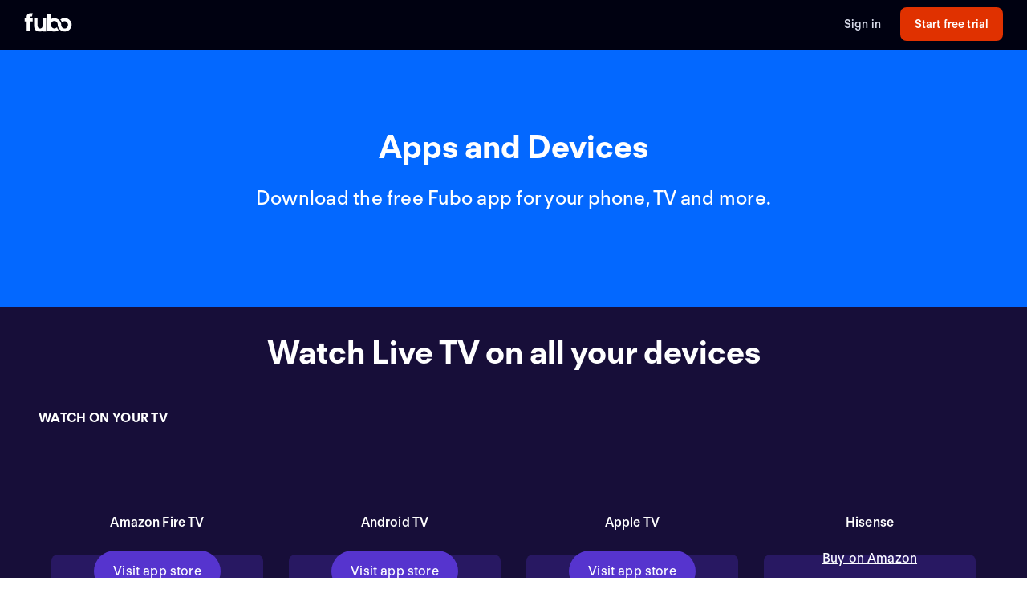

--- FILE ---
content_type: application/javascript; charset=UTF-8
request_url: https://www.fubo.tv/_next/static/chunks/pages/welcome/apps-96d760d84a3fd0e0.js
body_size: -238
content:
(self.webpackChunk_N_E=self.webpackChunk_N_E||[]).push([[7281],{96086:function(n,u,t){"use strict";t.r(u),t.d(u,{__N_SSP:function(){return e}});var _=t(22397),r=t(96119),e=!0;u.default=function(){return(0,r.tZ)(_.zd,{})}},36637:function(n,u,t){(window.__NEXT_P=window.__NEXT_P||[]).push(["/welcome/apps",function(){return t(96086)}])}},function(n){n.O(0,[1546,2397,9774,2888,179],(function(){return u=36637,n(n.s=u);var u}));var u=n.O();_N_E=u}]);

--- FILE ---
content_type: application/javascript; charset=UTF-8
request_url: https://www.fubo.tv/_next/static/chunks/1546-1568a56104a0d0bd.js
body_size: 252234
content:
(self.webpackChunk_N_E=self.webpackChunk_N_E||[]).push([[1546],{75285:function(e,t,n){"use strict";n.d(t,{iv:function(){return f},F4:function(){return d}});var r=n(83340),o=n(98767),i=n(52888);function a(e,t){if(void 0===e.inserted[t.name])return e.insert("",t,e.sheet,!0)}function l(e,t,n){var r=[],o=(0,i.fp)(e,r,n);return r.length<2?n:o+t(r)}var s=function e(t){for(var n="",r=0;r<t.length;r++){var o=t[r];if(null!=o){var i=void 0;switch(typeof o){case"boolean":break;case"object":if(Array.isArray(o))i=e(o);else for(var a in i="",o)o[a]&&a&&(i&&(i+=" "),i+=a);break;default:i=o}i&&(n&&(n+=" "),n+=i)}}return n},c=function(e){var t=(0,r.Z)(e);t.sheet.speedy=function(e){this.isSpeedy=e},t.compat=!0;var n=function(){for(var e=arguments.length,n=new Array(e),r=0;r<e;r++)n[r]=arguments[r];var a=(0,o.O)(n,t.registered,void 0);return(0,i.My)(t,a,!1),t.key+"-"+a.name};return{css:n,cx:function(){for(var e=arguments.length,r=new Array(e),o=0;o<e;o++)r[o]=arguments[o];return l(t.registered,n,s(r))},injectGlobal:function(){for(var e=arguments.length,n=new Array(e),r=0;r<e;r++)n[r]=arguments[r];var i=(0,o.O)(n,t.registered);a(t,i)},keyframes:function(){for(var e=arguments.length,n=new Array(e),r=0;r<e;r++)n[r]=arguments[r];var i=(0,o.O)(n,t.registered),l="animation-"+i.name;return a(t,{name:i.name,styles:"@keyframes "+l+"{"+i.styles+"}"}),l},hydrate:function(e){e.forEach((function(e){t.inserted[e]=!0}))},flush:function(){t.registered={},t.inserted={},t.sheet.flush()},sheet:t.sheet,cache:t,getRegisteredStyles:i.fp.bind(null,t.registered),merge:l.bind(null,t.registered,n)}},u=c({key:"css"}),d=(u.flush,u.hydrate,u.cx,u.merge,u.getRegisteredStyles,u.injectGlobal,u.keyframes),f=u.css;u.sheet,u.cache},20542:function(e,t,n){"use strict";n.d(t,{az:function(){return s},iv:function(){return c},ms:function(){return p}});var r=n(59496),o=(n(83340),n(38619)),i=(n(72535),n(52888)),a=n(98767),l=n(11565),s=function(e,t){var n=arguments;if(null==t||!o.h.call(t,"css"))return r.createElement.apply(void 0,n);var i=n.length,a=new Array(i);a[0]=o.E,a[1]=(0,o.c)(e,t);for(var l=2;l<i;l++)a[l]=n[l];return r.createElement.apply(null,a)};function c(){for(var e=arguments.length,t=new Array(e),n=0;n<e;n++)t[n]=arguments[n];return(0,a.O)(t)}var u=function e(t){for(var n=t.length,r=0,o="";r<n;r++){var i=t[r];if(null!=i){var a=void 0;switch(typeof i){case"boolean":break;case"object":if(Array.isArray(i))a=e(i);else for(var l in a="",i)i[l]&&l&&(a&&(a+=" "),a+=l);break;default:a=i}a&&(o&&(o+=" "),o+=a)}}return o};function d(e,t,n){var r=[],o=(0,i.fp)(e,r,n);return r.length<2?n:o+t(r)}var f=function(e){var t=e.cache,n=e.serializedArr;(0,l.L)((function(){for(var e=0;e<n.length;e++)(0,i.My)(t,n[e],!1)}));return null},p=(0,o.w)((function(e,t){var n=[],l=function(){for(var e=arguments.length,r=new Array(e),o=0;o<e;o++)r[o]=arguments[o];var l=(0,a.O)(r,t.registered);return n.push(l),(0,i.hC)(t,l,!1),t.key+"-"+l.name},s={css:l,cx:function(){for(var e=arguments.length,n=new Array(e),r=0;r<e;r++)n[r]=arguments[r];return d(t.registered,l,u(n))},theme:(0,r.useContext)(o.T)},c=e.children(s);return!0,(0,r.createElement)(r.Fragment,null,(0,r.createElement)(f,{cache:t,serializedArr:n}),c)}))},13249:function(e,t,n){"use strict";n.d(t,{YF:function(){return u},x7:function(){return a}});var r=n(89727),o=n(59496),i=n(87995);const a=e=>{const{element:t,padding:n}=e;return{name:"arrow",options:e,fn(e){return o=t,Object.prototype.hasOwnProperty.call(o,"current")?null!=t.current?(0,r.x7)({element:t.current,padding:n}).fn(e):{}:t?(0,r.x7)({element:t,padding:n}).fn(e):{};var o}}};var l="undefined"!==typeof document?o.useLayoutEffect:o.useEffect;function s(e,t){if(e===t)return!0;if(typeof e!==typeof t)return!1;if("function"===typeof e&&e.toString()===t.toString())return!0;let n,r,o;if(e&&t&&"object"==typeof e){if(Array.isArray(e)){if(n=e.length,n!=t.length)return!1;for(r=n;0!==r--;)if(!s(e[r],t[r]))return!1;return!0}if(o=Object.keys(e),n=o.length,n!==Object.keys(t).length)return!1;for(r=n;0!==r--;)if(!Object.prototype.hasOwnProperty.call(t,o[r]))return!1;for(r=n;0!==r--;){const n=o[r];if(("_owner"!==n||!e.$$typeof)&&!s(e[n],t[n]))return!1}return!0}return e!==e&&t!==t}function c(e){const t=o.useRef(e);return l((()=>{t.current=e})),t}function u(e){void 0===e&&(e={});const{placement:t="bottom",strategy:n="absolute",middleware:a=[],platform:u,whileElementsMounted:d,open:f}=e,[p,h]=o.useState({x:null,y:null,strategy:n,placement:t,middlewareData:{},isPositioned:!1}),[m,g]=o.useState(a);s(m,a)||g(a);const v=o.useRef(null),b=o.useRef(null),y=o.useRef(p),x=c(d),w=c(u),[O,S]=o.useState(null),[k,P]=o.useState(null),C=o.useCallback((e=>{v.current!==e&&(v.current=e,S(e))}),[]),E=o.useCallback((e=>{b.current!==e&&(b.current=e,P(e))}),[]),D=o.useCallback((()=>{if(!v.current||!b.current)return;const e={placement:t,strategy:n,middleware:m};w.current&&(e.platform=w.current),(0,r.oo)(v.current,b.current,e).then((e=>{const t={...e,isPositioned:!0};T.current&&!s(y.current,t)&&(y.current=t,i.flushSync((()=>{h(t)})))}))}),[m,t,n,w]);l((()=>{!1===f&&y.current.isPositioned&&(y.current.isPositioned=!1,h((e=>({...e,isPositioned:!1}))))}),[f]);const T=o.useRef(!1);l((()=>(T.current=!0,()=>{T.current=!1})),[]),l((()=>{if(O&&k){if(x.current)return x.current(O,k,D);D()}}),[O,k,D,x]);const j=o.useMemo((()=>({reference:v,floating:b,setReference:C,setFloating:E})),[C,E]),F=o.useMemo((()=>({reference:O,floating:k})),[O,k]);return o.useMemo((()=>({...p,update:D,refs:j,elements:F,reference:C,floating:E})),[p,D,j,F,C,E])}},15102:function(e,t,n){"use strict";n.d(t,{ll:function(){return ye},bQ:function(){return ke},YF:function(){return Ee},KK:function(){return Pe},XI:function(){return te},NI:function(){return Te},qs:function(){return Ce}});var r=n(59496),o=n.t(r,2),i=["input:not([inert])","select:not([inert])","textarea:not([inert])","a[href]:not([inert])","button:not([inert])","[tabindex]:not(slot):not([inert])","audio[controls]:not([inert])","video[controls]:not([inert])",'[contenteditable]:not([contenteditable="false"]):not([inert])',"details>summary:first-of-type:not([inert])","details:not([inert])"],a=i.join(","),l="undefined"===typeof Element,s=l?function(){}:Element.prototype.matches||Element.prototype.msMatchesSelector||Element.prototype.webkitMatchesSelector,c=!l&&Element.prototype.getRootNode?function(e){var t;return null===e||void 0===e||null===(t=e.getRootNode)||void 0===t?void 0:t.call(e)}:function(e){return null===e||void 0===e?void 0:e.ownerDocument},u=function e(t,n){var r;void 0===n&&(n=!0);var o=null===t||void 0===t||null===(r=t.getAttribute)||void 0===r?void 0:r.call(t,"inert");return""===o||"true"===o||n&&t&&e(t.parentNode)},d=function(e,t,n){if(u(e))return[];var r=Array.prototype.slice.apply(e.querySelectorAll(a));return t&&s.call(e,a)&&r.unshift(e),r=r.filter(n)},f=function e(t,n,r){for(var o=[],i=Array.from(t);i.length;){var l=i.shift();if(!u(l,!1))if("SLOT"===l.tagName){var c=l.assignedElements(),d=e(c.length?c:l.children,!0,r);r.flatten?o.push.apply(o,d):o.push({scopeParent:l,candidates:d})}else{s.call(l,a)&&r.filter(l)&&(n||!t.includes(l))&&o.push(l);var f=l.shadowRoot||"function"===typeof r.getShadowRoot&&r.getShadowRoot(l),p=!u(f,!1)&&(!r.shadowRootFilter||r.shadowRootFilter(l));if(f&&p){var h=e(!0===f?l.children:f.children,!0,r);r.flatten?o.push.apply(o,h):o.push({scopeParent:l,candidates:h})}else i.unshift.apply(i,l.children)}}return o},p=function(e){return!isNaN(parseInt(e.getAttribute("tabindex"),10))},h=function(e){if(!e)throw new Error("No node provided");return e.tabIndex<0&&(/^(AUDIO|VIDEO|DETAILS)$/.test(e.tagName)||function(e){var t,n=null===e||void 0===e||null===(t=e.getAttribute)||void 0===t?void 0:t.call(e,"contenteditable");return""===n||"true"===n}(e))&&!p(e)?0:e.tabIndex},m=function(e,t){return e.tabIndex===t.tabIndex?e.documentOrder-t.documentOrder:e.tabIndex-t.tabIndex},g=function(e){return"INPUT"===e.tagName},v=function(e){return function(e){return g(e)&&"radio"===e.type}(e)&&!function(e){if(!e.name)return!0;var t,n=e.form||c(e),r=function(e){return n.querySelectorAll('input[type="radio"][name="'+e+'"]')};if("undefined"!==typeof window&&"undefined"!==typeof window.CSS&&"function"===typeof window.CSS.escape)t=r(window.CSS.escape(e.name));else try{t=r(e.name)}catch(i){return console.error("Looks like you have a radio button with a name attribute containing invalid CSS selector characters and need the CSS.escape polyfill: %s",i.message),!1}var o=function(e,t){for(var n=0;n<e.length;n++)if(e[n].checked&&e[n].form===t)return e[n]}(t,e.form);return!o||o===e}(e)},b=function(e){var t=e.getBoundingClientRect(),n=t.width,r=t.height;return 0===n&&0===r},y=function(e,t){var n=t.displayCheck,r=t.getShadowRoot;if("hidden"===getComputedStyle(e).visibility)return!0;var o=s.call(e,"details>summary:first-of-type")?e.parentElement:e;if(s.call(o,"details:not([open]) *"))return!0;if(n&&"full"!==n&&"legacy-full"!==n){if("non-zero-area"===n)return b(e)}else{if("function"===typeof r){for(var i=e;e;){var a=e.parentElement,l=c(e);if(a&&!a.shadowRoot&&!0===r(a))return b(e);e=e.assignedSlot?e.assignedSlot:a||l===e.ownerDocument?a:l.host}e=i}if(function(e){var t,n,r,o,i=e&&c(e),a=null===(t=i)||void 0===t?void 0:t.host,l=!1;if(i&&i!==e)for(l=!!(null!==(n=a)&&void 0!==n&&null!==(r=n.ownerDocument)&&void 0!==r&&r.contains(a)||null!==e&&void 0!==e&&null!==(o=e.ownerDocument)&&void 0!==o&&o.contains(e));!l&&a;){var s,u,d;l=!(null===(u=a=null===(s=i=c(a))||void 0===s?void 0:s.host)||void 0===u||null===(d=u.ownerDocument)||void 0===d||!d.contains(a))}return l}(e))return!e.getClientRects().length;if("legacy-full"!==n)return!0}return!1},x=function(e,t){return!(t.disabled||u(t)||function(e){return g(e)&&"hidden"===e.type}(t)||y(t,e)||function(e){return"DETAILS"===e.tagName&&Array.prototype.slice.apply(e.children).some((function(e){return"SUMMARY"===e.tagName}))}(t)||function(e){if(/^(INPUT|BUTTON|SELECT|TEXTAREA)$/.test(e.tagName))for(var t=e.parentElement;t;){if("FIELDSET"===t.tagName&&t.disabled){for(var n=0;n<t.children.length;n++){var r=t.children.item(n);if("LEGEND"===r.tagName)return!!s.call(t,"fieldset[disabled] *")||!r.contains(e)}return!0}t=t.parentElement}return!1}(t))},w=function(e,t){return!(v(t)||h(t)<0||!x(e,t))},O=function(e){var t=parseInt(e.getAttribute("tabindex"),10);return!!(isNaN(t)||t>=0)},S=function e(t){var n=[],r=[];return t.forEach((function(t,o){var i=!!t.scopeParent,a=i?t.scopeParent:t,l=function(e,t){var n=h(e);return n<0&&t&&!p(e)?0:n}(a,i),s=i?e(t.candidates):a;0===l?i?n.push.apply(n,s):n.push(a):r.push({documentOrder:o,tabIndex:l,item:t,isScope:i,content:s})})),r.sort(m).reduce((function(e,t){return t.isScope?e.push.apply(e,t.content):e.push(t.content),e}),[]).concat(n)},k=function(e,t){var n;return n=(t=t||{}).getShadowRoot?f([e],t.includeContainer,{filter:w.bind(null,t),flatten:!1,getShadowRoot:t.getShadowRoot,shadowRootFilter:O}):d(e,t.includeContainer,w.bind(null,t)),S(n)},P=n(87995),C=n(45358),E=n(13249),D="undefined"!==typeof document?r.useLayoutEffect:r.useEffect;let T=!1,j=0;const F=()=>"floating-ui-"+j++;const R=o["useId".toString()]||function(){const[e,t]=r.useState((()=>T?F():void 0));return D((()=>{null==e&&t(F())}),[]),r.useEffect((()=>{T||(T=!0)}),[]),e};function A(){const e=new Map;return{emit(t,n){var r;null==(r=e.get(t))||r.forEach((e=>e(n)))},on(t,n){e.set(t,[...e.get(t)||[],n])},off(t,n){e.set(t,(e.get(t)||[]).filter((e=>e!==n)))}}}const L=r.createContext(null),N=r.createContext(null),M=()=>{var e;return(null==(e=r.useContext(L))?void 0:e.id)||null},I=()=>r.useContext(N);function Z(e){return(null==e?void 0:e.ownerDocument)||document}function z(){const e=navigator.userAgentData;return null!=e&&e.platform?e.platform:navigator.platform}function _(){const e=navigator.userAgentData;return e&&Array.isArray(e.brands)?e.brands.map((e=>{let{brand:t,version:n}=e;return t+"/"+n})).join(" "):navigator.userAgent}function B(e){return Z(e).defaultView||window}function K(e){return!!e&&e instanceof B(e).Element}function W(e){return!!e&&e instanceof B(e).HTMLElement}function V(e){if(0===e.mozInputSource&&e.isTrusted)return!0;const t=/Android/i;return(t.test(z())||t.test(_()))&&e.pointerType?"click"===e.type&&1===e.buttons:0===e.detail&&!e.pointerType}function H(e){return 0===e.width&&0===e.height||1===e.width&&1===e.height&&0===e.pressure&&0===e.detail&&"mouse"!==e.pointerType||e.width<1&&e.height<1&&0===e.pressure&&0===e.detail}function $(){return/apple/i.test(navigator.vendor)}function U(){return z().toLowerCase().startsWith("mac")&&!navigator.maxTouchPoints}function Y(e,t){const n=["mouse","pen"];return t||n.push("",void 0),n.includes(e)}function q(e,t){if(!e||!t)return!1;const n=t.getRootNode&&t.getRootNode();if(e.contains(t))return!0;if(n&&(r=n,"undefined"!==typeof ShadowRoot&&(r instanceof B(r).ShadowRoot||r instanceof ShadowRoot))){let n=t;do{if(n&&e===n)return!0;n=n.parentNode||n.host}while(n)}var r;return!1}function X(e,t){let n=e.filter((e=>{var n;return e.parentId===t&&(null==(n=e.context)?void 0:n.open)}))||[],r=n;for(;r.length;)r=e.filter((e=>{var t;return null==(t=r)?void 0:t.some((t=>{var n;return e.parentId===t.id&&(null==(n=e.context)?void 0:n.open)}))}))||[],n=n.concat(r);return n}function G(e){return"composedPath"in e?e.composedPath()[0]:e.target}function J(e){e.current&&(e.current.remove(),e.current=null)}function Q(e){const t=(0,r.useRef)(e);return D((()=>{t.current=e})),t}function ee(e,t,n){return n&&!Y(n)?0:"number"===typeof e?e:null==e?void 0:e[t]}const te=function(e,t){let{enabled:n=!0,delay:o=0,handleClose:i=null,mouseOnly:a=!1,restMs:l=0,move:s=!0}=void 0===t?{}:t;const{open:c,onOpenChange:u,dataRef:d,events:f,elements:{domReference:p,floating:h}}=e,m=I(),g=Q(i),v=Q(o),b=r.useRef(),y=r.useRef(),x=r.useRef(),w=r.useRef(),O=r.useRef(!0),S=r.useRef(null),k=r.useRef((()=>{})),P=r.useCallback((()=>{var e;const t=null==(e=d.current.openEvent)?void 0:e.type;return(null==t?void 0:t.includes("mouse"))&&"mousedown"!==t}),[d]);r.useEffect((()=>{if(n)return f.on("dismiss",e),()=>{f.off("dismiss",e)};function e(){clearTimeout(y.current),clearTimeout(w.current),O.current=!0}}),[n,f]),r.useEffect((()=>{if(!n||!g.current||!c)return;function e(){P()&&u(!1)}const t=Z(h).documentElement;return t.addEventListener("mouseleave",e),()=>{t.removeEventListener("mouseleave",e)}}),[h,c,u,n,g,d,P]);const C=r.useCallback((function(e){void 0===e&&(e=!0);const t=ee(v.current,"close",b.current);t&&!x.current?(clearTimeout(y.current),y.current=setTimeout((()=>u(!1)),t)):e&&(clearTimeout(y.current),u(!1))}),[v,u]),E=r.useCallback((()=>{k.current(),x.current=void 0}),[]);return r.useEffect((()=>{if(n&&K(p)){const e=p;return c&&e.addEventListener("mouseleave",i),null==h||h.addEventListener("mouseleave",i),s&&e.addEventListener("mousemove",r,{once:!0}),e.addEventListener("mouseenter",r),e.addEventListener("mouseleave",o),()=>{c&&e.removeEventListener("mouseleave",i),null==h||h.removeEventListener("mouseleave",i),s&&e.removeEventListener("mousemove",r),e.removeEventListener("mouseenter",r),e.removeEventListener("mouseleave",o)}}function t(){return!!d.current.openEvent&&["click","mousedown"].includes(d.current.openEvent.type)}function r(e){if(clearTimeout(y.current),O.current=!1,a&&!Y(b.current)||l>0&&0===ee(v.current,"open"))return;d.current.openEvent=e;const t=ee(v.current,"open",b.current);t?y.current=setTimeout((()=>{u(!0)}),t):u(!0)}function o(n){if(t())return;k.current();const r=Z(h);if(clearTimeout(w.current),g.current){clearTimeout(y.current),x.current=g.current({...e,tree:m,polygonRef:S,x:n.clientX,y:n.clientY,onClose(){E(),C()}});const t=x.current;return r.addEventListener("mousemove",t),void(k.current=()=>{r.removeEventListener("mousemove",t)})}C()}function i(n){t()||null==g.current||g.current({...e,tree:m,polygonRef:S,x:n.clientX,y:n.clientY,onClose(){E(),C()}})(n)}}),[p,h,n,e,a,l,s,C,E,u,c,m,v,g,d]),D((()=>{c||(b.current=void 0,E(),J(S))}),[c,E]),r.useEffect((()=>()=>{E(),clearTimeout(y.current),clearTimeout(w.current),J(S)}),[n,E]),r.useMemo((()=>{if(!n)return{};function e(e){b.current=e.pointerType}return{reference:{onPointerDown:e,onPointerEnter:e,onMouseMove(){c||0===l||(clearTimeout(w.current),w.current=setTimeout((()=>{O.current||u(!0)}),l))}},floating:{onMouseEnter(){clearTimeout(y.current)},onMouseLeave(){f.emit("dismiss",{type:"mouseLeave",data:{returnFocus:!1}}),C(!1)}}}}),[f,n,l,c,u,C])};function ne(){return ne=Object.assign||function(e){for(var t=1;t<arguments.length;t++){var n=arguments[t];for(var r in n)Object.prototype.hasOwnProperty.call(n,r)&&(e[r]=n[r])}return e},ne.apply(this,arguments)}function re(e){let t=e.activeElement;for(;null!=(null==(n=t)||null==(r=n.shadowRoot)?void 0:r.activeElement);){var n,r;t=t.shadowRoot.activeElement}return t}const oe=()=>({getShadowRoot:!0,displayCheck:"function"===typeof ResizeObserver&&ResizeObserver.toString().includes("[native code]")?"full":"none"});function ie(e,t){const n=k(e,oe());"prev"===t&&n.reverse();const r=n.indexOf(re(Z(e)));return n.slice(r+1)[0]}function ae(){return ie(document.body,"next")}function le(){return ie(document.body,"prev")}function se(e,t){const n=t||e.currentTarget,r=e.relatedTarget;return!r||!q(n,r)}function ce(e){k(e,oe()).forEach((e=>{e.dataset.tabindex=e.getAttribute("tabindex")||"",e.setAttribute("tabindex","-1")}))}function ue(e){e.querySelectorAll("[data-tabindex]").forEach((e=>{const t=e.dataset.tabindex;delete e.dataset.tabindex,t?e.setAttribute("tabindex",t):e.removeAttribute("tabindex")}))}const de=o["useInsertionEffect".toString()]||(e=>e());function fe(e){const t=r.useRef((()=>{0}));return de((()=>{t.current=e})),r.useCallback((function(){for(var e=arguments.length,n=new Array(e),r=0;r<e;r++)n[r]=arguments[r];return null==t.current?void 0:t.current(...n)}),[])}const pe={border:0,clip:"rect(0 0 0 0)",height:"1px",margin:"-1px",overflow:"hidden",padding:0,position:"fixed",whiteSpace:"nowrap",width:"1px",top:0,left:0};let he,me;function ge(e){"Tab"===e.key&&(he=e.target,clearTimeout(me))}const ve=r.forwardRef((function(e,t){const n=fe(e.onFocus),[o,i]=r.useState();return D((()=>($()&&i("button"),document.addEventListener("keydown",ge),()=>{document.removeEventListener("keydown",ge)})),[]),r.createElement("span",ne({},e,{ref:t,tabIndex:0,role:o,"aria-hidden":!o||void 0,"data-floating-ui-focus-guard":"",style:pe,onFocus:e=>{$()&&U()&&!function(e){const t=he===e.relatedTarget;return he=e.relatedTarget,clearTimeout(me),t}(e)?(e.persist(),me=window.setTimeout((()=>{n(e)}),50)):n(e)}}))})),be=r.createContext(null),ye=e=>{let{children:t,id:n,root:o=null,preserveTabOrder:i=!0}=e;const a=function(e){let{id:t,enabled:n=!0}=void 0===e?{}:e;const[o,i]=r.useState(null),a=R(),l=xe();return D((()=>{if(!n)return;const e=t?document.getElementById(t):null;if(!e){const e=document.createElement("div");e.id=t||a,e.setAttribute("data-floating-ui-portal",""),i(e);const n=(null==l?void 0:l.portalNode)||document.body;return n.appendChild(e),()=>{n.removeChild(e)}}e.setAttribute("data-floating-ui-portal",""),i(e)}),[t,l,a,n]),o}({id:n,enabled:!o}),[l,s]=r.useState(null),c=r.useRef(null),u=r.useRef(null),d=r.useRef(null),f=r.useRef(null),p=!!l&&!l.modal&&!(!o&&!a)&&i;return r.useEffect((()=>{if(a&&i&&(null==l||!l.modal))return a.addEventListener("focusin",e,!0),a.addEventListener("focusout",e,!0),()=>{a.removeEventListener("focusin",e,!0),a.removeEventListener("focusout",e,!0)};function e(e){if(a&&se(e)){("focusin"===e.type?ue:ce)(a)}}}),[a,i,null==l?void 0:l.modal]),r.createElement(be.Provider,{value:r.useMemo((()=>({preserveTabOrder:i,beforeOutsideRef:c,afterOutsideRef:u,beforeInsideRef:d,afterInsideRef:f,portalNode:a,setFocusManagerState:s})),[i,a])},p&&a&&r.createElement(ve,{"data-type":"outside",ref:c,onFocus:e=>{if(se(e,a)){var t;null==(t=d.current)||t.focus()}else{const e=le()||(null==l?void 0:l.refs.domReference.current);null==e||e.focus()}}}),p&&a&&r.createElement("span",{"aria-owns":a.id,style:pe}),o?(0,P.createPortal)(t,o):a?(0,P.createPortal)(t,a):null,p&&a&&r.createElement(ve,{"data-type":"outside",ref:u,onFocus:e=>{if(se(e,a)){var t;null==(t=f.current)||t.focus()}else{const e=ae()||(null==l?void 0:l.refs.domReference.current);null==e||e.focus(),(null==l?void 0:l.closeOnFocusOut)&&(null==l||l.onOpenChange(!1))}}}))},xe=()=>r.useContext(be);function we(e,t){if(null==t)return!1;if("composedPath"in e)return e.composedPath().includes(t);const n=e;return null!=n.target&&t.contains(n.target)}const Oe={pointerdown:"onPointerDown",mousedown:"onMouseDown",click:"onClick"},Se={pointerdown:"onPointerDownCapture",mousedown:"onMouseDownCapture",click:"onClickCapture"},ke=function(e,t){let{open:n,onOpenChange:o,events:i,nodeId:a,elements:{reference:l,domReference:s,floating:c},dataRef:u}=e,{enabled:d=!0,escapeKey:f=!0,outsidePress:p=!0,outsidePressEvent:h="pointerdown",referencePress:m=!1,referencePressEvent:g="pointerdown",ancestorScroll:v=!1,bubbles:b=!0}=void 0===t?{}:t;const y=I(),x=null!=M(),w=fe("function"===typeof p?p:()=>!1),O="function"===typeof p?w:p,S=r.useRef(!1),{escapeKeyBubbles:k,outsidePressBubbles:P}=function(e){var t,n;return void 0===e&&(e=!0),{escapeKeyBubbles:"boolean"===typeof e?e:null==(t=e.escapeKey)||t,outsidePressBubbles:"boolean"===typeof e?e:null==(n=e.outsidePress)||n}}(b);return r.useEffect((()=>{if(!n||!d)return;function e(e){if("Escape"===e.key){const e=y?X(y.nodesRef.current,a):[];if(e.length>0){let t=!0;if(e.forEach((e=>{var n;null==(n=e.context)||!n.open||e.context.dataRef.current.__escapeKeyBubbles||(t=!1)})),!t)return}i.emit("dismiss",{type:"escapeKey",data:{returnFocus:{preventScroll:!1}}}),o(!1)}}function t(e){const t=S.current;if(S.current=!1,t)return;if("function"===typeof O&&!O(e))return;const n=G(e);if(W(n)&&c){const t=c.ownerDocument.defaultView||window,r=n.scrollWidth>n.clientWidth,o=n.scrollHeight>n.clientHeight;let i=o&&e.offsetX>n.clientWidth;if(o){"rtl"===t.getComputedStyle(n).direction&&(i=e.offsetX<=n.offsetWidth-n.clientWidth)}if(i||r&&e.offsetY>n.clientHeight)return}const r=y&&X(y.nodesRef.current,a).some((t=>{var n;return we(e,null==(n=t.context)?void 0:n.elements.floating)}));if(we(e,c)||we(e,s)||r)return;const l=y?X(y.nodesRef.current,a):[];if(l.length>0){let e=!0;if(l.forEach((t=>{var n;null==(n=t.context)||!n.open||t.context.dataRef.current.__outsidePressBubbles||(e=!1)})),!e)return}i.emit("dismiss",{type:"outsidePress",data:{returnFocus:x?{preventScroll:!0}:V(e)||H(e)}}),o(!1)}function r(){o(!1)}u.current.__escapeKeyBubbles=k,u.current.__outsidePressBubbles=P;const p=Z(c);f&&p.addEventListener("keydown",e),O&&p.addEventListener(h,t);let m=[];return v&&(K(s)&&(m=(0,C.Kx)(s)),K(c)&&(m=m.concat((0,C.Kx)(c))),!K(l)&&l&&l.contextElement&&(m=m.concat((0,C.Kx)(l.contextElement)))),m=m.filter((e=>{var t;return e!==(null==(t=p.defaultView)?void 0:t.visualViewport)})),m.forEach((e=>{e.addEventListener("scroll",r,{passive:!0})})),()=>{f&&p.removeEventListener("keydown",e),O&&p.removeEventListener(h,t),m.forEach((e=>{e.removeEventListener("scroll",r)}))}}),[u,c,s,l,f,O,h,i,y,a,n,o,v,d,k,P,x]),r.useEffect((()=>{S.current=!1}),[O,h]),r.useMemo((()=>d?{reference:{[Oe[g]]:()=>{m&&(i.emit("dismiss",{type:"referencePress",data:{returnFocus:!1}}),o(!1))}},floating:{[Se[h]]:()=>{S.current=!0}}}:{}),[d,i,m,h,g,o])},Pe=function(e,t){let{open:n,onOpenChange:o,dataRef:i,events:a,refs:l,elements:{floating:s,domReference:c}}=e,{enabled:u=!0,keyboardOnly:d=!0}=void 0===t?{}:t;const f=r.useRef(""),p=r.useRef(!1),h=r.useRef();return r.useEffect((()=>{if(!u)return;const e=Z(s).defaultView||window;function t(){!n&&W(c)&&c===re(Z(c))&&(p.current=!0)}return e.addEventListener("blur",t),()=>{e.removeEventListener("blur",t)}}),[s,c,n,u]),r.useEffect((()=>{if(u)return a.on("dismiss",e),()=>{a.off("dismiss",e)};function e(e){"referencePress"!==e.type&&"escapeKey"!==e.type||(p.current=!0)}}),[a,u]),r.useEffect((()=>()=>{clearTimeout(h.current)}),[]),r.useMemo((()=>u?{reference:{onPointerDown(e){let{pointerType:t}=e;f.current=t,p.current=!(!t||!d)},onMouseLeave(){p.current=!1},onFocus(e){var t;p.current||"focus"===e.type&&"mousedown"===(null==(t=i.current.openEvent)?void 0:t.type)&&i.current.openEvent&&we(i.current.openEvent,c)||(i.current.openEvent=e.nativeEvent,o(!0))},onBlur(e){p.current=!1;const t=e.relatedTarget,n=K(t)&&t.hasAttribute("data-floating-ui-focus-guard")&&"outside"===t.getAttribute("data-type");h.current=setTimeout((()=>{q(l.floating.current,t)||q(c,t)||n||o(!1)}))}}}:{}),[u,d,c,l,i,o])};const Ce=function(e,t){let{open:n}=e,{enabled:o=!0,role:i="dialog"}=void 0===t?{}:t;const a=R(),l=R();return r.useMemo((()=>{const e={id:a,role:i};return o?"tooltip"===i?{reference:{"aria-describedby":n?a:void 0},floating:e}:{reference:{"aria-expanded":n?"true":"false","aria-haspopup":"alertdialog"===i?"dialog":i,"aria-controls":n?a:void 0,..."listbox"===i&&{role:"combobox"},..."menu"===i&&{id:l}},floating:{...e,..."menu"===i&&{"aria-labelledby":l}}}:{}}),[o,i,n,a,l])};function Ee(e){void 0===e&&(e={});const{open:t=!1,onOpenChange:n,nodeId:o}=e,i=(0,E.YF)(e),a=I(),l=r.useRef(null),s=r.useRef({}),c=r.useState((()=>A()))[0],[u,d]=r.useState(null),f=r.useCallback((e=>{const t=K(e)?{getBoundingClientRect:()=>e.getBoundingClientRect(),contextElement:e}:e;i.refs.setReference(t)}),[i.refs]),p=r.useCallback((e=>{(K(e)||null===e)&&(l.current=e,d(e)),(K(i.refs.reference.current)||null===i.refs.reference.current||null!==e&&!K(e))&&i.refs.setReference(e)}),[i.refs]),h=r.useMemo((()=>({...i.refs,setReference:p,setPositionReference:f,domReference:l})),[i.refs,p,f]),m=r.useMemo((()=>({...i.elements,domReference:u})),[i.elements,u]),g=fe(n),v=r.useMemo((()=>({...i,refs:h,elements:m,dataRef:s,nodeId:o,events:c,open:t,onOpenChange:g})),[i,o,c,t,g,h,m]);return D((()=>{const e=null==a?void 0:a.nodesRef.current.find((e=>e.id===o));e&&(e.context=v)})),r.useMemo((()=>({...i,context:v,refs:h,reference:p,positionReference:f})),[i,h,v,p,f])}function De(e,t,n){const r=new Map;return{..."floating"===n&&{tabIndex:-1},...e,...t.map((e=>e?e[n]:null)).concat(e).reduce(((e,t)=>t?(Object.entries(t).forEach((t=>{let[n,o]=t;var i;0===n.indexOf("on")?(r.has(n)||r.set(n,[]),"function"===typeof o&&(null==(i=r.get(n))||i.push(o),e[n]=function(){for(var e,t=arguments.length,o=new Array(t),i=0;i<t;i++)o[i]=arguments[i];null==(e=r.get(n))||e.forEach((e=>e(...o)))})):e[n]=o})),e):e),{})}}const Te=function(e){void 0===e&&(e=[]);const t=e,n=r.useCallback((t=>De(t,e,"reference")),t),o=r.useCallback((t=>De(t,e,"floating")),t),i=r.useCallback((t=>De(t,e,"item")),t);return r.useMemo((()=>({getReferenceProps:n,getFloatingProps:o,getItemProps:i})),[n,o,i])}},96198:function(e,t,n){"use strict";n.d(t,{He:function(){return s},Ld:function(){return w},eC:function(){return d},f3:function(){return l},iG:function(){return u},rS:function(){return p},sb:function(){return g},ys:function(){return a}});var r=n(76613),o=n(59496);const i=Symbol.for("Animated:node"),a=e=>e&&e[i],l=(e,t)=>(0,r.dE)(e,i,t),s=e=>e&&e[i]&&e[i].getPayload();class c{constructor(){this.payload=void 0,l(this,this)}getPayload(){return this.payload||[]}}class u extends c{constructor(e){super(),this.done=!0,this.elapsedTime=void 0,this.lastPosition=void 0,this.lastVelocity=void 0,this.v0=void 0,this.durationProgress=0,this._value=e,r.is.num(this._value)&&(this.lastPosition=this._value)}static create(e){return new u(e)}getPayload(){return[this]}getValue(){return this._value}setValue(e,t){return r.is.num(e)&&(this.lastPosition=e,t&&(e=Math.round(e/t)*t,this.done&&(this.lastPosition=e))),this._value!==e&&(this._value=e,!0)}reset(){const{done:e}=this;this.done=!1,r.is.num(this._value)&&(this.elapsedTime=0,this.durationProgress=0,this.lastPosition=this._value,e&&(this.lastVelocity=null),this.v0=null)}}class d extends u{constructor(e){super(0),this._string=null,this._toString=void 0,this._toString=(0,r.mD)({output:[e,e]})}static create(e){return new d(e)}getValue(){let e=this._string;return null==e?this._string=this._toString(this._value):e}setValue(e){if(r.is.str(e)){if(e==this._string)return!1;this._string=e,this._value=1}else{if(!super.setValue(e))return!1;this._string=null}return!0}reset(e){e&&(this._toString=(0,r.mD)({output:[this.getValue(),e]})),this._value=0,super.reset()}}const f={dependencies:null};class p extends c{constructor(e){super(),this.source=e,this.setValue(e)}getValue(e){const t={};return(0,r.rU)(this.source,((n,o)=>{var a;(a=n)&&a[i]===a?t[o]=n.getValue(e):(0,r.j$)(n)?t[o]=(0,r.je)(n):e||(t[o]=n)})),t}setValue(e){this.source=e,this.payload=this._makePayload(e)}reset(){this.payload&&(0,r.S6)(this.payload,(e=>e.reset()))}_makePayload(e){if(e){const t=new Set;return(0,r.rU)(e,this._addToPayload,t),Array.from(t)}}_addToPayload(e){f.dependencies&&(0,r.j$)(e)&&f.dependencies.add(e);const t=s(e);t&&(0,r.S6)(t,(e=>this.add(e)))}}class h extends p{constructor(e){super(e)}static create(e){return new h(e)}getValue(){return this.source.map((e=>e.getValue()))}setValue(e){const t=this.getPayload();return e.length==t.length?t.map(((t,n)=>t.setValue(e[n]))).some(Boolean):(super.setValue(e.map(m)),!0)}}function m(e){return((0,r.Df)(e)?d:u).create(e)}function g(e){const t=a(e);return t?t.constructor:r.is.arr(e)?h:(0,r.Df)(e)?d:u}function v(){return v=Object.assign||function(e){for(var t=1;t<arguments.length;t++){var n=arguments[t];for(var r in n)Object.prototype.hasOwnProperty.call(n,r)&&(e[r]=n[r])}return e},v.apply(this,arguments)}const b=(e,t)=>{const n=!r.is.fun(e)||e.prototype&&e.prototype.isReactComponent;return(0,o.forwardRef)(((i,a)=>{const l=(0,o.useRef)(null),s=n&&(0,o.useCallback)((e=>{l.current=function(e,t){e&&(r.is.fun(e)?e(t):e.current=t);return t}(a,e)}),[a]),[c,u]=function(e,t){const n=new Set;f.dependencies=n,e.style&&(e=v({},e,{style:t.createAnimatedStyle(e.style)}));return e=new p(e),f.dependencies=null,[e,n]}(i,t),d=(0,r.NW)(),h=()=>{const e=l.current;if(n&&!e)return;!1===(!!e&&t.applyAnimatedValues(e,c.getValue(!0)))&&d()},m=new y(h,u),g=(0,o.useRef)();(0,r.bt)((()=>(g.current=m,(0,r.S6)(u,(e=>(0,r.UI)(e,m))),()=>{g.current&&((0,r.S6)(g.current.deps,(e=>(0,r.iL)(e,g.current))),r.Wn.cancel(g.current.update))}))),(0,o.useEffect)(h,[]),(0,r.tf)((()=>()=>{const e=g.current;(0,r.S6)(e.deps,(t=>(0,r.iL)(t,e)))}));const b=t.getComponentProps(c.getValue());return o.createElement(e,v({},b,{ref:s}))}))};class y{constructor(e,t){this.update=e,this.deps=t}eventObserved(e){"change"==e.type&&r.Wn.write(this.update)}}const x=Symbol.for("AnimatedComponent"),w=(e,{applyAnimatedValues:t=(()=>!1),createAnimatedStyle:n=(e=>new p(e)),getComponentProps:o=(e=>e)}={})=>{const i={applyAnimatedValues:t,createAnimatedStyle:n,getComponentProps:o},a=e=>{const t=O(e)||"Anonymous";return(e=r.is.str(e)?a[e]||(a[e]=b(e,i)):e[x]||(e[x]=b(e,i))).displayName=`Animated(${t})`,e};return(0,r.rU)(e,((t,n)=>{r.is.arr(e)&&(n=O(t)),a[n]=a(t)})),{animated:a}},O=e=>r.is.str(e)?e:e&&r.is.str(e.displayName)?e.displayName:r.is.fun(e)&&e.name||null},5277:function(e,t,n){"use strict";n.d(t,{Globals:function(){return r.OH},config:function(){return w},useSpring:function(){return Pe}});var r=n(76613),o=n(59496),i=n(96198);function a(){return a=Object.assign||function(e){for(var t=1;t<arguments.length;t++){var n=arguments[t];for(var r in n)Object.prototype.hasOwnProperty.call(n,r)&&(e[r]=n[r])}return e},a.apply(this,arguments)}function l(e,...t){return r.is.fun(e)?e(...t):e}const s=(e,t)=>!0===e||!!(t&&e&&(r.is.fun(e)?e(t):(0,r.qo)(e).includes(t))),c=(e,t)=>r.is.obj(e)?t&&e[t]:e,u=(e,t)=>!0===e.default?e[t]:e.default?e.default[t]:void 0,d=e=>e,f=(e,t=d)=>{let n=p;e.default&&!0!==e.default&&(e=e.default,n=Object.keys(e));const o={};for(const i of n){const n=t(e[i],i);r.is.und(n)||(o[i]=n)}return o},p=["config","onProps","onStart","onChange","onPause","onResume","onRest"],h={config:1,from:1,to:1,ref:1,loop:1,reset:1,pause:1,cancel:1,reverse:1,immediate:1,default:1,delay:1,onProps:1,onStart:1,onChange:1,onPause:1,onResume:1,onRest:1,onResolve:1,items:1,trail:1,sort:1,expires:1,initial:1,enter:1,update:1,leave:1,children:1,onDestroyed:1,keys:1,callId:1,parentId:1};function m(e){const t=function(e){const t={};let n=0;if((0,r.rU)(e,((e,r)=>{h[r]||(t[r]=e,n++)})),n)return t}(e);if(t){const n={to:t};return(0,r.rU)(e,((e,r)=>r in t||(n[r]=e))),n}return a({},e)}function g(e){return e=(0,r.je)(e),r.is.arr(e)?e.map(g):(0,r.Df)(e)?r.OH.createStringInterpolator({range:[0,1],output:[e,e]})(1):e}function v(e){for(const t in e)return!0;return!1}function b(e){return r.is.fun(e)||r.is.arr(e)&&r.is.obj(e[0])}function y(e,t){var n;null==(n=e.ref)||n.delete(e),null==t||t.delete(e)}function x(e,t){var n;t&&e.ref!==t&&(null==(n=e.ref)||n.delete(e),t.add(e),e.ref=t)}const w={default:{tension:170,friction:26},gentle:{tension:120,friction:14},wobbly:{tension:180,friction:12},stiff:{tension:210,friction:20},slow:{tension:280,friction:60},molasses:{tension:280,friction:120}},O=1.70158,S=1.525*O,k=O+1,P=2*Math.PI/3,C=2*Math.PI/4.5,E=e=>{const t=7.5625,n=2.75;return e<1/n?t*e*e:e<2/n?t*(e-=1.5/n)*e+.75:e<2.5/n?t*(e-=2.25/n)*e+.9375:t*(e-=2.625/n)*e+.984375},D={linear:e=>e,easeInQuad:e=>e*e,easeOutQuad:e=>1-(1-e)*(1-e),easeInOutQuad:e=>e<.5?2*e*e:1-Math.pow(-2*e+2,2)/2,easeInCubic:e=>e*e*e,easeOutCubic:e=>1-Math.pow(1-e,3),easeInOutCubic:e=>e<.5?4*e*e*e:1-Math.pow(-2*e+2,3)/2,easeInQuart:e=>e*e*e*e,easeOutQuart:e=>1-Math.pow(1-e,4),easeInOutQuart:e=>e<.5?8*e*e*e*e:1-Math.pow(-2*e+2,4)/2,easeInQuint:e=>e*e*e*e*e,easeOutQuint:e=>1-Math.pow(1-e,5),easeInOutQuint:e=>e<.5?16*e*e*e*e*e:1-Math.pow(-2*e+2,5)/2,easeInSine:e=>1-Math.cos(e*Math.PI/2),easeOutSine:e=>Math.sin(e*Math.PI/2),easeInOutSine:e=>-(Math.cos(Math.PI*e)-1)/2,easeInExpo:e=>0===e?0:Math.pow(2,10*e-10),easeOutExpo:e=>1===e?1:1-Math.pow(2,-10*e),easeInOutExpo:e=>0===e?0:1===e?1:e<.5?Math.pow(2,20*e-10)/2:(2-Math.pow(2,-20*e+10))/2,easeInCirc:e=>1-Math.sqrt(1-Math.pow(e,2)),easeOutCirc:e=>Math.sqrt(1-Math.pow(e-1,2)),easeInOutCirc:e=>e<.5?(1-Math.sqrt(1-Math.pow(2*e,2)))/2:(Math.sqrt(1-Math.pow(-2*e+2,2))+1)/2,easeInBack:e=>k*e*e*e-O*e*e,easeOutBack:e=>1+k*Math.pow(e-1,3)+O*Math.pow(e-1,2),easeInOutBack:e=>e<.5?Math.pow(2*e,2)*(7.189819*e-S)/2:(Math.pow(2*e-2,2)*((S+1)*(2*e-2)+S)+2)/2,easeInElastic:e=>0===e?0:1===e?1:-Math.pow(2,10*e-10)*Math.sin((10*e-10.75)*P),easeOutElastic:e=>0===e?0:1===e?1:Math.pow(2,-10*e)*Math.sin((10*e-.75)*P)+1,easeInOutElastic:e=>0===e?0:1===e?1:e<.5?-Math.pow(2,20*e-10)*Math.sin((20*e-11.125)*C)/2:Math.pow(2,-20*e+10)*Math.sin((20*e-11.125)*C)/2+1,easeInBounce:e=>1-E(1-e),easeOutBounce:E,easeInOutBounce:e=>e<.5?(1-E(1-2*e))/2:(1+E(2*e-1))/2},T=a({},w.default,{mass:1,damping:1,easing:D.linear,clamp:!1});class j{constructor(){this.tension=void 0,this.friction=void 0,this.frequency=void 0,this.damping=void 0,this.mass=void 0,this.velocity=0,this.restVelocity=void 0,this.precision=void 0,this.progress=void 0,this.duration=void 0,this.easing=void 0,this.clamp=void 0,this.bounce=void 0,this.decay=void 0,this.round=void 0,Object.assign(this,T)}}function F(e,t){if(r.is.und(t.decay)){const n=!r.is.und(t.tension)||!r.is.und(t.friction);!n&&r.is.und(t.frequency)&&r.is.und(t.damping)&&r.is.und(t.mass)||(e.duration=void 0,e.decay=void 0),n&&(e.frequency=void 0)}else e.duration=void 0}const R=[];class A{constructor(){this.changed=!1,this.values=R,this.toValues=null,this.fromValues=R,this.to=void 0,this.from=void 0,this.config=new j,this.immediate=!1}}function L(e,{key:t,props:n,defaultProps:o,state:i,actions:c}){return new Promise(((u,d)=>{var f;let p,h,m=s(null!=(f=n.cancel)?f:null==o?void 0:o.cancel,t);if(m)b();else{r.is.und(n.pause)||(i.paused=s(n.pause,t));let e=null==o?void 0:o.pause;!0!==e&&(e=i.paused||s(e,t)),p=l(n.delay||0,t),e?(i.resumeQueue.add(v),c.pause()):(c.resume(),v())}function g(){i.resumeQueue.add(v),i.timeouts.delete(h),h.cancel(),p=h.time-r.Wn.now()}function v(){p>0&&!r.OH.skipAnimation?(i.delayed=!0,h=r.Wn.setTimeout(b,p),i.pauseQueue.add(g),i.timeouts.add(h)):b()}function b(){i.delayed&&(i.delayed=!1),i.pauseQueue.delete(g),i.timeouts.delete(h),e<=(i.cancelId||0)&&(m=!0);try{c.start(a({},n,{callId:e,cancel:m}),u)}catch(t){d(t)}}}))}const N=(e,t)=>1==t.length?t[0]:t.some((e=>e.cancelled))?Z(e.get()):t.every((e=>e.noop))?M(e.get()):I(e.get(),t.every((e=>e.finished))),M=e=>({value:e,noop:!0,finished:!0,cancelled:!1}),I=(e,t,n=!1)=>({value:e,finished:t,cancelled:n}),Z=e=>({value:e,cancelled:!0,finished:!1});function z(e,t,n,o){const{callId:i,parentId:l,onRest:s}=t,{asyncTo:c,promise:u}=n;return l||e!==c||t.reset?n.promise=(async()=>{n.asyncId=i,n.asyncTo=e;const d=f(t,((e,t)=>"onRest"===t?void 0:e));let p,h;const m=new Promise(((e,t)=>(p=e,h=t))),g=e=>{const t=i<=(n.cancelId||0)&&Z(o)||i!==n.asyncId&&I(o,!1);if(t)throw e.result=t,h(e),e},v=(e,t)=>{const l=new B,s=new K;return(async()=>{if(r.OH.skipAnimation)throw _(n),s.result=I(o,!1),h(s),s;g(l);const c=r.is.obj(e)?a({},e):a({},t,{to:e});c.parentId=i,(0,r.rU)(d,((e,t)=>{r.is.und(c[t])&&(c[t]=e)}));const u=await o.start(c);return g(l),n.paused&&await new Promise((e=>{n.resumeQueue.add(e)})),u})()};let b;if(r.OH.skipAnimation)return _(n),I(o,!1);try{let t;t=r.is.arr(e)?(async e=>{for(const t of e)await v(t)})(e):Promise.resolve(e(v,o.stop.bind(o))),await Promise.all([t.then(p),m]),b=I(o.get(),!0,!1)}catch(y){if(y instanceof B)b=y.result;else{if(!(y instanceof K))throw y;b=y.result}}finally{i==n.asyncId&&(n.asyncId=l,n.asyncTo=l?c:void 0,n.promise=l?u:void 0)}return r.is.fun(s)&&r.Wn.batchedUpdates((()=>{s(b,o,o.item)})),b})():u}function _(e,t){(0,r.yl)(e.timeouts,(e=>e.cancel())),e.pauseQueue.clear(),e.resumeQueue.clear(),e.asyncId=e.asyncTo=e.promise=void 0,t&&(e.cancelId=t)}class B extends Error{constructor(){super("An async animation has been interrupted. You see this error because you forgot to use `await` or `.catch(...)` on its returned promise."),this.result=void 0}}class K extends Error{constructor(){super("SkipAnimationSignal"),this.result=void 0}}const W=e=>e instanceof H;let V=1;class H extends r.B0{constructor(...e){super(...e),this.id=V++,this.key=void 0,this._priority=0}get priority(){return this._priority}set priority(e){this._priority!=e&&(this._priority=e,this._onPriorityChange(e))}get(){const e=(0,i.ys)(this);return e&&e.getValue()}to(...e){return r.OH.to(this,e)}interpolate(...e){return(0,r.LW)(),r.OH.to(this,e)}toJSON(){return this.get()}observerAdded(e){1==e&&this._attach()}observerRemoved(e){0==e&&this._detach()}_attach(){}_detach(){}_onChange(e,t=!1){(0,r.k0)(this,{type:"change",parent:this,value:e,idle:t})}_onPriorityChange(e){this.idle||r.fT.sort(this),(0,r.k0)(this,{type:"priority",parent:this,priority:e})}}const $=Symbol.for("SpringPhase"),U=e=>(1&e[$])>0,Y=e=>(2&e[$])>0,q=e=>(4&e[$])>0,X=(e,t)=>t?e[$]|=3:e[$]&=-3,G=(e,t)=>t?e[$]|=4:e[$]&=-5;class J extends H{constructor(e,t){if(super(),this.key=void 0,this.animation=new A,this.queue=void 0,this.defaultProps={},this._state={paused:!1,delayed:!1,pauseQueue:new Set,resumeQueue:new Set,timeouts:new Set},this._pendingCalls=new Set,this._lastCallId=0,this._lastToId=0,this._memoizedDuration=0,!r.is.und(e)||!r.is.und(t)){const n=r.is.obj(e)?a({},e):a({},t,{from:e});r.is.und(n.default)&&(n.default=!0),this.start(n)}}get idle(){return!(Y(this)||this._state.asyncTo)||q(this)}get goal(){return(0,r.je)(this.animation.to)}get velocity(){const e=(0,i.ys)(this);return e instanceof i.iG?e.lastVelocity||0:e.getPayload().map((e=>e.lastVelocity||0))}get hasAnimated(){return U(this)}get isAnimating(){return Y(this)}get isPaused(){return q(this)}get isDelayed(){return this._state.delayed}advance(e){let t=!0,n=!1;const o=this.animation;let{config:a,toValues:l}=o;const s=(0,i.He)(o.to);!s&&(0,r.j$)(o.to)&&(l=(0,r.qo)((0,r.je)(o.to))),o.values.forEach(((c,u)=>{if(c.done)return;const d=c.constructor==i.eC?1:s?s[u].lastPosition:l[u];let f=o.immediate,p=d;if(!f){if(p=c.lastPosition,a.tension<=0)return void(c.done=!0);let t=c.elapsedTime+=e;const n=o.fromValues[u],i=null!=c.v0?c.v0:c.v0=r.is.arr(a.velocity)?a.velocity[u]:a.velocity;let l;if(r.is.und(a.duration))if(a.decay){const e=!0===a.decay?.998:a.decay,r=Math.exp(-(1-e)*t);p=n+i/(1-e)*(1-r),f=Math.abs(c.lastPosition-p)<.1,l=i*r}else{l=null==c.lastVelocity?i:c.lastVelocity;const t=a.precision||(n==d?.005:Math.min(1,.001*Math.abs(d-n))),o=a.restVelocity||t/10,s=a.clamp?0:a.bounce,u=!r.is.und(s),h=n==d?c.v0>0:n<d;let m,g=!1;const v=1,b=Math.ceil(e/v);for(let e=0;e<b&&(m=Math.abs(l)>o,m||(f=Math.abs(d-p)<=t,!f));++e){u&&(g=p==d||p>d==h,g&&(l=-l*s,p=d));l+=(1e-6*-a.tension*(p-d)+.001*-a.friction*l)/a.mass*v,p+=l*v}}else{let r=1;a.duration>0&&(this._memoizedDuration!==a.duration&&(this._memoizedDuration=a.duration,c.durationProgress>0&&(c.elapsedTime=a.duration*c.durationProgress,t=c.elapsedTime+=e)),r=(a.progress||0)+t/this._memoizedDuration,r=r>1?1:r<0?0:r,c.durationProgress=r),p=n+a.easing(r)*(d-n),l=(p-c.lastPosition)/e,f=1==r}c.lastVelocity=l,Number.isNaN(p)&&(console.warn("Got NaN while animating:",this),f=!0)}s&&!s[u].done&&(f=!1),f?c.done=!0:t=!1,c.setValue(p,a.round)&&(n=!0)}));const c=(0,i.ys)(this),u=c.getValue();if(t){const e=(0,r.je)(o.to);u===e&&!n||a.decay?n&&a.decay&&this._onChange(u):(c.setValue(e),this._onChange(e)),this._stop()}else n&&this._onChange(u)}set(e){return r.Wn.batchedUpdates((()=>{this._stop(),this._focus(e),this._set(e)})),this}pause(){this._update({pause:!0})}resume(){this._update({pause:!1})}finish(){if(Y(this)){const{to:e,config:t}=this.animation;r.Wn.batchedUpdates((()=>{this._onStart(),t.decay||this._set(e,!1),this._stop()}))}return this}update(e){return(this.queue||(this.queue=[])).push(e),this}start(e,t){let n;return r.is.und(e)?(n=this.queue||[],this.queue=[]):n=[r.is.obj(e)?e:a({},t,{to:e})],Promise.all(n.map((e=>this._update(e)))).then((e=>N(this,e)))}stop(e){const{to:t}=this.animation;return this._focus(this.get()),_(this._state,e&&this._lastCallId),r.Wn.batchedUpdates((()=>this._stop(t,e))),this}reset(){this._update({reset:!0})}eventObserved(e){"change"==e.type?this._start():"priority"==e.type&&(this.priority=e.priority+1)}_prepareNode(e){const t=this.key||"";let{to:n,from:o}=e;n=r.is.obj(n)?n[t]:n,(null==n||b(n))&&(n=void 0),o=r.is.obj(o)?o[t]:o,null==o&&(o=void 0);const a={to:n,from:o};return U(this)||(e.reverse&&([n,o]=[o,n]),o=(0,r.je)(o),r.is.und(o)?(0,i.ys)(this)||this._set(n):this._set(o)),a}_update(e,t){let n=a({},e);const{key:o,defaultProps:i}=this;n.default&&Object.assign(i,f(n,((e,t)=>/^on/.test(t)?c(e,o):e))),ie(this,n,"onProps"),ae(this,"onProps",n,this);const l=this._prepareNode(n);if(Object.isFrozen(this))throw Error("Cannot animate a `SpringValue` object that is frozen. Did you forget to pass your component to `animated(...)` before animating its props?");const s=this._state;return L(++this._lastCallId,{key:o,props:n,defaultProps:i,state:s,actions:{pause:()=>{q(this)||(G(this,!0),(0,r.bl)(s.pauseQueue),ae(this,"onPause",I(this,Q(this,this.animation.to)),this))},resume:()=>{q(this)&&(G(this,!1),Y(this)&&this._resume(),(0,r.bl)(s.resumeQueue),ae(this,"onResume",I(this,Q(this,this.animation.to)),this))},start:this._merge.bind(this,l)}}).then((e=>{if(n.loop&&e.finished&&(!t||!e.noop)){const e=ee(n);if(e)return this._update(e,!0)}return e}))}_merge(e,t,n){if(t.cancel)return this.stop(!0),n(Z(this));const o=!r.is.und(e.to),c=!r.is.und(e.from);if(o||c){if(!(t.callId>this._lastToId))return n(Z(this));this._lastToId=t.callId}const{key:u,defaultProps:d,animation:f}=this,{to:p,from:h}=f;let{to:m=p,from:v=h}=e;!c||o||t.default&&!r.is.und(m)||(m=v),t.reverse&&([m,v]=[v,m]);const y=!(0,r.Xy)(v,h);y&&(f.from=v),v=(0,r.je)(v);const x=!(0,r.Xy)(m,p);x&&this._focus(m);const w=b(t.to),{config:O}=f,{decay:S,velocity:k}=O;(o||c)&&(O.velocity=0),t.config&&!w&&function(e,t,n){n&&(F(n=a({},n),t),t=a({},n,t)),F(e,t),Object.assign(e,t);for(const r in T)null==e[r]&&(e[r]=T[r]);let{mass:o,frequency:i,damping:l}=e;r.is.und(i)||(i<.01&&(i=.01),l<0&&(l=0),e.tension=Math.pow(2*Math.PI/i,2)*o,e.friction=4*Math.PI*l*o/i)}(O,l(t.config,u),t.config!==d.config?l(d.config,u):void 0);let P=(0,i.ys)(this);if(!P||r.is.und(m))return n(I(this,!0));const C=r.is.und(t.reset)?c&&!t.default:!r.is.und(v)&&s(t.reset,u),E=C?v:this.get(),D=g(m),j=r.is.num(D)||r.is.arr(D)||(0,r.Df)(D),R=!w&&(!j||s(d.immediate||t.immediate,u));if(x){const e=(0,i.sb)(m);if(e!==P.constructor){if(!R)throw Error(`Cannot animate between ${P.constructor.name} and ${e.name}, as the "to" prop suggests`);P=this._set(D)}}const A=P.constructor;let L=(0,r.j$)(m),N=!1;if(!L){const e=C||!U(this)&&y;(x||e)&&(N=(0,r.Xy)(g(E),D),L=!N),((0,r.Xy)(f.immediate,R)||R)&&(0,r.Xy)(O.decay,S)&&(0,r.Xy)(O.velocity,k)||(L=!0)}if(N&&Y(this)&&(f.changed&&!C?L=!0:L||this._stop(p)),!w&&((L||(0,r.j$)(p))&&(f.values=P.getPayload(),f.toValues=(0,r.j$)(m)?null:A==i.eC?[1]:(0,r.qo)(D)),f.immediate!=R&&(f.immediate=R,R||C||this._set(p)),L)){const{onRest:e}=f;(0,r.S6)(oe,(e=>ie(this,t,e)));const o=I(this,Q(this,p));(0,r.bl)(this._pendingCalls,o),this._pendingCalls.add(n),f.changed&&r.Wn.batchedUpdates((()=>{f.changed=!C,null==e||e(o,this),C?l(d.onRest,o):null==f.onStart||f.onStart(o,this)}))}C&&this._set(E),w?n(z(t.to,t,this._state,this)):L?this._start():Y(this)&&!x?this._pendingCalls.add(n):n(M(E))}_focus(e){const t=this.animation;e!==t.to&&((0,r.Ll)(this)&&this._detach(),t.to=e,(0,r.Ll)(this)&&this._attach())}_attach(){let e=0;const{to:t}=this.animation;(0,r.j$)(t)&&((0,r.UI)(t,this),W(t)&&(e=t.priority+1)),this.priority=e}_detach(){const{to:e}=this.animation;(0,r.j$)(e)&&(0,r.iL)(e,this)}_set(e,t=!0){const n=(0,r.je)(e);if(!r.is.und(n)){const e=(0,i.ys)(this);if(!e||!(0,r.Xy)(n,e.getValue())){const o=(0,i.sb)(n);e&&e.constructor==o?e.setValue(n):(0,i.f3)(this,o.create(n)),e&&r.Wn.batchedUpdates((()=>{this._onChange(n,t)}))}}return(0,i.ys)(this)}_onStart(){const e=this.animation;e.changed||(e.changed=!0,ae(this,"onStart",I(this,Q(this,e.to)),this))}_onChange(e,t){t||(this._onStart(),l(this.animation.onChange,e,this)),l(this.defaultProps.onChange,e,this),super._onChange(e,t)}_start(){const e=this.animation;(0,i.ys)(this).reset((0,r.je)(e.to)),e.immediate||(e.fromValues=e.values.map((e=>e.lastPosition))),Y(this)||(X(this,!0),q(this)||this._resume())}_resume(){r.OH.skipAnimation?this.finish():r.fT.start(this)}_stop(e,t){if(Y(this)){X(this,!1);const n=this.animation;(0,r.S6)(n.values,(e=>{e.done=!0})),n.toValues&&(n.onChange=n.onPause=n.onResume=void 0),(0,r.k0)(this,{type:"idle",parent:this});const o=t?Z(this.get()):I(this.get(),Q(this,null!=e?e:n.to));(0,r.bl)(this._pendingCalls,o),n.changed&&(n.changed=!1,ae(this,"onRest",o,this))}}}function Q(e,t){const n=g(t),o=g(e.get());return(0,r.Xy)(o,n)}function ee(e,t=e.loop,n=e.to){let r=l(t);if(r){const o=!0!==r&&m(r),i=(o||e).reverse,l=!o||o.reset;return te(a({},e,{loop:t,default:!1,pause:void 0,to:!i||b(n)?n:void 0,from:l?e.from:void 0,reset:l},o))}}function te(e){const{to:t,from:n}=e=m(e),o=new Set;return r.is.obj(t)&&re(t,o),r.is.obj(n)&&re(n,o),e.keys=o.size?Array.from(o):null,e}function ne(e){const t=te(e);return r.is.und(t.default)&&(t.default=f(t)),t}function re(e,t){(0,r.rU)(e,((e,n)=>null!=e&&t.add(n)))}const oe=["onStart","onRest","onChange","onPause","onResume"];function ie(e,t,n){e.animation[n]=t[n]!==u(t,n)?c(t[n],e.key):void 0}function ae(e,t,...n){var r,o,i,a;null==(r=(o=e.animation)[t])||r.call(o,...n),null==(i=(a=e.defaultProps)[t])||i.call(a,...n)}const le=["onStart","onChange","onRest"];let se=1;class ce{constructor(e,t){this.id=se++,this.springs={},this.queue=[],this.ref=void 0,this._flush=void 0,this._initialProps=void 0,this._lastAsyncId=0,this._active=new Set,this._changed=new Set,this._started=!1,this._item=void 0,this._state={paused:!1,pauseQueue:new Set,resumeQueue:new Set,timeouts:new Set},this._events={onStart:new Map,onChange:new Map,onRest:new Map},this._onFrame=this._onFrame.bind(this),t&&(this._flush=t),e&&this.start(a({default:!0},e))}get idle(){return!this._state.asyncTo&&Object.values(this.springs).every((e=>e.idle&&!e.isDelayed&&!e.isPaused))}get item(){return this._item}set item(e){this._item=e}get(){const e={};return this.each(((t,n)=>e[n]=t.get())),e}set(e){for(const t in e){const n=e[t];r.is.und(n)||this.springs[t].set(n)}}update(e){return e&&this.queue.push(te(e)),this}start(e){let{queue:t}=this;return e?t=(0,r.qo)(e).map(te):this.queue=[],this._flush?this._flush(this,t):(ge(this,t),ue(this,t))}stop(e,t){if(e!==!!e&&(t=e),t){const n=this.springs;(0,r.S6)((0,r.qo)(t),(t=>n[t].stop(!!e)))}else _(this._state,this._lastAsyncId),this.each((t=>t.stop(!!e)));return this}pause(e){if(r.is.und(e))this.start({pause:!0});else{const t=this.springs;(0,r.S6)((0,r.qo)(e),(e=>t[e].pause()))}return this}resume(e){if(r.is.und(e))this.start({pause:!1});else{const t=this.springs;(0,r.S6)((0,r.qo)(e),(e=>t[e].resume()))}return this}each(e){(0,r.rU)(this.springs,e)}_onFrame(){const{onStart:e,onChange:t,onRest:n}=this._events,o=this._active.size>0,i=this._changed.size>0;(o&&!this._started||i&&!this._started)&&(this._started=!0,(0,r.yl)(e,(([e,t])=>{t.value=this.get(),e(t,this,this._item)})));const a=!o&&this._started,l=i||a&&n.size?this.get():null;i&&t.size&&(0,r.yl)(t,(([e,t])=>{t.value=l,e(t,this,this._item)})),a&&(this._started=!1,(0,r.yl)(n,(([e,t])=>{t.value=l,e(t,this,this._item)})))}eventObserved(e){if("change"==e.type)this._changed.add(e.parent),e.idle||this._active.add(e.parent);else{if("idle"!=e.type)return;this._active.delete(e.parent)}r.Wn.onFrame(this._onFrame)}}function ue(e,t){return Promise.all(t.map((t=>de(e,t)))).then((t=>N(e,t)))}async function de(e,t,n){const{keys:o,to:i,from:a,loop:l,onRest:s,onResolve:c}=t,d=r.is.obj(t.default)&&t.default;l&&(t.loop=!1),!1===i&&(t.to=null),!1===a&&(t.from=null);const f=r.is.arr(i)||r.is.fun(i)?i:void 0;f?(t.to=void 0,t.onRest=void 0,d&&(d.onRest=void 0)):(0,r.S6)(le,(n=>{const o=t[n];if(r.is.fun(o)){const r=e._events[n];t[n]=({finished:e,cancelled:t})=>{const n=r.get(o);n?(e||(n.finished=!1),t&&(n.cancelled=!0)):r.set(o,{value:null,finished:e||!1,cancelled:t||!1})},d&&(d[n]=t[n])}}));const p=e._state;t.pause===!p.paused?(p.paused=t.pause,(0,r.bl)(t.pause?p.pauseQueue:p.resumeQueue)):p.paused&&(t.pause=!0);const h=(o||Object.keys(e.springs)).map((n=>e.springs[n].start(t))),m=!0===t.cancel||!0===u(t,"cancel");(f||m&&p.asyncId)&&h.push(L(++e._lastAsyncId,{props:t,state:p,actions:{pause:r.ZT,resume:r.ZT,start(t,n){m?(_(p,e._lastAsyncId),n(Z(e))):(t.onRest=s,n(z(f,t,p,e)))}}})),p.paused&&await new Promise((e=>{p.resumeQueue.add(e)}));const g=N(e,await Promise.all(h));if(l&&g.finished&&(!n||!g.noop)){const n=ee(t,l,i);if(n)return ge(e,[n]),de(e,n,!0)}return c&&r.Wn.batchedUpdates((()=>c(g,e,e.item))),g}function fe(e,t){const n=a({},e.springs);return t&&(0,r.S6)((0,r.qo)(t),(e=>{r.is.und(e.keys)&&(e=te(e)),r.is.obj(e.to)||(e=a({},e,{to:void 0})),me(n,e,(e=>he(e)))})),pe(e,n),n}function pe(e,t){(0,r.rU)(t,((t,n)=>{e.springs[n]||(e.springs[n]=t,(0,r.UI)(t,e))}))}function he(e,t){const n=new J;return n.key=e,t&&(0,r.UI)(n,t),n}function me(e,t,n){t.keys&&(0,r.S6)(t.keys,(r=>{(e[r]||(e[r]=n(r)))._prepareNode(t)}))}function ge(e,t){(0,r.S6)(t,(t=>{me(e.springs,t,(t=>he(t,e)))}))}function ve(e,t){if(null==e)return{};var n,r,o={},i=Object.keys(e);for(r=0;r<i.length;r++)n=i[r],t.indexOf(n)>=0||(o[n]=e[n]);return o}const be=["children"],ye=e=>{let{children:t}=e,n=ve(e,be);const i=(0,o.useContext)(xe),a=n.pause||!!i.pause,l=n.immediate||!!i.immediate;n=(0,r.Pr)((()=>({pause:a,immediate:l})),[a,l]);const{Provider:s}=xe;return o.createElement(s,{value:n},t)},xe=(we=ye,Oe={},Object.assign(we,o.createContext(Oe)),we.Provider._context=we,we.Consumer._context=we,we);var we,Oe;ye.Provider=xe.Provider,ye.Consumer=xe.Consumer;const Se=()=>{const e=[],t=function(t){(0,r.ZR)();const o=[];return(0,r.S6)(e,((e,i)=>{if(r.is.und(t))o.push(e.start());else{const r=n(t,e,i);r&&o.push(e.start(r))}})),o};t.current=e,t.add=function(t){e.includes(t)||e.push(t)},t.delete=function(t){const n=e.indexOf(t);~n&&e.splice(n,1)},t.pause=function(){return(0,r.S6)(e,(e=>e.pause(...arguments))),this},t.resume=function(){return(0,r.S6)(e,(e=>e.resume(...arguments))),this},t.set=function(t){(0,r.S6)(e,(e=>e.set(t)))},t.start=function(t){const n=[];return(0,r.S6)(e,((e,o)=>{if(r.is.und(t))n.push(e.start());else{const r=this._getProps(t,e,o);r&&n.push(e.start(r))}})),n},t.stop=function(){return(0,r.S6)(e,(e=>e.stop(...arguments))),this},t.update=function(t){return(0,r.S6)(e,((e,n)=>e.update(this._getProps(t,e,n)))),this};const n=function(e,t,n){return r.is.fun(e)?e(n,t):e};return t._getProps=n,t};function ke(e,t,n){const i=r.is.fun(t)&&t;i&&!n&&(n=[]);const l=(0,o.useMemo)((()=>i||3==arguments.length?Se():void 0),[]),s=(0,o.useRef)(0),c=(0,r.NW)(),u=(0,o.useMemo)((()=>({ctrls:[],queue:[],flush(e,t){const n=fe(e,t);return s.current>0&&!u.queue.length&&!Object.keys(n).some((t=>!e.springs[t]))?ue(e,t):new Promise((r=>{pe(e,n),u.queue.push((()=>{r(ue(e,t))})),c()}))}})),[]),d=(0,o.useRef)([...u.ctrls]),f=[],p=(0,r.zH)(e)||0;function h(e,n){for(let r=e;r<n;r++){const e=d.current[r]||(d.current[r]=new ce(null,u.flush)),n=i?i(r,e):t[r];n&&(f[r]=ne(n))}}(0,o.useMemo)((()=>{(0,r.S6)(d.current.slice(e,p),(e=>{y(e,l),e.stop(!0)})),d.current.length=e,h(p,e)}),[e]),(0,o.useMemo)((()=>{h(0,Math.min(p,e))}),n);const m=d.current.map(((e,t)=>fe(e,f[t]))),g=(0,o.useContext)(ye),b=(0,r.zH)(g),w=g!==b&&v(g);(0,r.bt)((()=>{s.current++,u.ctrls=d.current;const{queue:e}=u;e.length&&(u.queue=[],(0,r.S6)(e,(e=>e()))),(0,r.S6)(d.current,((e,t)=>{null==l||l.add(e),w&&e.start({default:g});const n=f[t];n&&(x(e,n.ref),e.ref?e.queue.push(n):e.start(n))}))})),(0,r.tf)((()=>()=>{(0,r.S6)(u.ctrls,(e=>e.stop(!0)))}));const O=m.map((e=>a({},e)));return l?[O,l]:O}function Pe(e,t){const n=r.is.fun(e),[[o],i]=ke(1,n?e:[e],n?t||[]:t);return n||2==arguments.length?[o,i]:o}let Ce;!function(e){e.MOUNT="mount",e.ENTER="enter",e.UPDATE="update",e.LEAVE="leave"}(Ce||(Ce={}));class Ee extends H{constructor(e,t){super(),this.key=void 0,this.idle=!0,this.calc=void 0,this._active=new Set,this.source=e,this.calc=(0,r.mD)(...t);const n=this._get(),o=(0,i.sb)(n);(0,i.f3)(this,o.create(n))}advance(e){const t=this._get(),n=this.get();(0,r.Xy)(t,n)||((0,i.ys)(this).setValue(t),this._onChange(t,this.idle)),!this.idle&&Te(this._active)&&je(this)}_get(){const e=r.is.arr(this.source)?this.source.map(r.je):(0,r.qo)((0,r.je)(this.source));return this.calc(...e)}_start(){this.idle&&!Te(this._active)&&(this.idle=!1,(0,r.S6)((0,i.He)(this),(e=>{e.done=!1})),r.OH.skipAnimation?(r.Wn.batchedUpdates((()=>this.advance())),je(this)):r.fT.start(this))}_attach(){let e=1;(0,r.S6)((0,r.qo)(this.source),(t=>{(0,r.j$)(t)&&(0,r.UI)(t,this),W(t)&&(t.idle||this._active.add(t),e=Math.max(e,t.priority+1))})),this.priority=e,this._start()}_detach(){(0,r.S6)((0,r.qo)(this.source),(e=>{(0,r.j$)(e)&&(0,r.iL)(e,this)})),this._active.clear(),je(this)}eventObserved(e){"change"==e.type?e.idle?this.advance():(this._active.add(e.parent),this._start()):"idle"==e.type?this._active.delete(e.parent):"priority"==e.type&&(this.priority=(0,r.qo)(this.source).reduce(((e,t)=>Math.max(e,(W(t)?t.priority:0)+1)),0))}}function De(e){return!1!==e.idle}function Te(e){return!e.size||Array.from(e).every(De)}function je(e){e.idle||(e.idle=!0,(0,r.S6)((0,i.He)(e),(e=>{e.done=!0})),(0,r.k0)(e,{type:"idle",parent:e}))}r.OH.assign({createStringInterpolator:r.qS,to:(e,t)=>new Ee(e,t)});r.fT.advance},76613:function(e,t,n){"use strict";n.d(t,{B0:function(){return xe},OH:function(){return I},UI:function(){return Oe},k0:function(){return ye},O9:function(){return U},mD:function(){return fe},qS:function(){return Le},dE:function(){return S},ZR:function(){return _e},LW:function(){return Ze},S6:function(){return C},rU:function(){return E},yl:function(){return T},bl:function(){return j},fT:function(){return K},Ll:function(){return be},je:function(){return ve},j$:function(){return ge},is:function(){return k},Df:function(){return Be},Xy:function(){return P},ZT:function(){return O},Wn:function(){return o},iL:function(){return Se},qo:function(){return D},NW:function(){return We},bt:function(){return Ke},Pr:function(){return Ve},tf:function(){return He},zH:function(){return Ue}});let r=y();const o=e=>m(e,r);let i=y();o.write=e=>m(e,i);let a=y();o.onStart=e=>m(e,a);let l=y();o.onFrame=e=>m(e,l);let s=y();o.onFinish=e=>m(e,s);let c=[];o.setTimeout=(e,t)=>{let n=o.now()+t,r=()=>{let e=c.findIndex((e=>e.cancel==r));~e&&c.splice(e,1),p-=~e?1:0},i={time:n,handler:e,cancel:r};return c.splice(u(n),0,i),p+=1,g(),i};let u=e=>~(~c.findIndex((t=>t.time>e))||~c.length);o.cancel=e=>{a.delete(e),l.delete(e),r.delete(e),i.delete(e),s.delete(e)},o.sync=e=>{h=!0,o.batchedUpdates(e),h=!1},o.throttle=e=>{let t;function n(){try{e(...t)}finally{t=null}}function r(...e){t=e,o.onStart(n)}return r.handler=e,r.cancel=()=>{a.delete(n),t=null},r};let d="undefined"!=typeof window?window.requestAnimationFrame:()=>{};o.use=e=>d=e,o.now="undefined"!=typeof performance?()=>performance.now():Date.now,o.batchedUpdates=e=>e(),o.catch=console.error,o.frameLoop="always",o.advance=()=>{"demand"!==o.frameLoop?console.warn("Cannot call the manual advancement of rafz whilst frameLoop is not set as demand"):b()};let f=-1,p=0,h=!1;function m(e,t){h?(t.delete(e),e(0)):(t.add(e),g())}function g(){f<0&&(f=0,"demand"!==o.frameLoop&&d(v))}function v(){~f&&(d(v),o.batchedUpdates(b))}function b(){let e=f;f=o.now();let t=u(f);t&&(x(c.splice(0,t),(e=>e.handler())),p-=t),a.flush(),r.flush(e?Math.min(64,f-e):16.667),l.flush(),i.flush(),s.flush(),p||(f=-1)}function y(){let e=new Set,t=e;return{add(n){p+=t!=e||e.has(n)?0:1,e.add(n)},delete:n=>(p-=t==e&&e.has(n)?1:0,e.delete(n)),flush(n){t.size&&(e=new Set,p-=t.size,x(t,(t=>t(n)&&e.add(t))),p+=e.size,t=e)}}}function x(e,t){e.forEach((e=>{try{t(e)}catch(n){o.catch(n)}}))}var w=n(59496);function O(){}const S=(e,t,n)=>Object.defineProperty(e,t,{value:n,writable:!0,configurable:!0}),k={arr:Array.isArray,obj:e=>!!e&&"Object"===e.constructor.name,fun:e=>"function"===typeof e,str:e=>"string"===typeof e,num:e=>"number"===typeof e,und:e=>void 0===e};function P(e,t){if(k.arr(e)){if(!k.arr(t)||e.length!==t.length)return!1;for(let n=0;n<e.length;n++)if(e[n]!==t[n])return!1;return!0}return e===t}const C=(e,t)=>e.forEach(t);function E(e,t,n){if(k.arr(e))for(let r=0;r<e.length;r++)t.call(n,e[r],`${r}`);else for(const r in e)e.hasOwnProperty(r)&&t.call(n,e[r],r)}const D=e=>k.und(e)?[]:k.arr(e)?e:[e];function T(e,t){if(e.size){const n=Array.from(e);e.clear(),C(n,t)}}const j=(e,...t)=>T(e,(e=>e(...t))),F=()=>"undefined"===typeof window||!window.navigator||/ServerSideRendering|^Deno\//.test(window.navigator.userAgent);let R,A,L=null,N=!1,M=O;var I=Object.freeze({__proto__:null,get createStringInterpolator(){return R},get to(){return A},get colors(){return L},get skipAnimation(){return N},get willAdvance(){return M},assign:e=>{e.to&&(A=e.to),e.now&&(o.now=e.now),void 0!==e.colors&&(L=e.colors),null!=e.skipAnimation&&(N=e.skipAnimation),e.createStringInterpolator&&(R=e.createStringInterpolator),e.requestAnimationFrame&&o.use(e.requestAnimationFrame),e.batchedUpdates&&(o.batchedUpdates=e.batchedUpdates),e.willAdvance&&(M=e.willAdvance),e.frameLoop&&(o.frameLoop=e.frameLoop)}});const Z=new Set;let z=[],_=[],B=0;const K={get idle(){return!Z.size&&!z.length},start(e){B>e.priority?(Z.add(e),o.onStart(W)):(V(e),o($))},advance:$,sort(e){if(B)o.onFrame((()=>K.sort(e)));else{const t=z.indexOf(e);~t&&(z.splice(t,1),H(e))}},clear(){z=[],Z.clear()}};function W(){Z.forEach(V),Z.clear(),o($)}function V(e){z.includes(e)||H(e)}function H(e){z.splice(function(e,t){const n=e.findIndex(t);return n<0?e.length:n}(z,(t=>t.priority>e.priority)),0,e)}function $(e){const t=_;for(let n=0;n<z.length;n++){const r=z[n];B=r.priority,r.idle||(M(r),r.advance(e),r.idle||t.push(r))}return B=0,_=z,_.length=0,z=t,z.length>0}const U={transparent:0,aliceblue:4042850303,antiquewhite:4209760255,aqua:16777215,aquamarine:2147472639,azure:4043309055,beige:4126530815,bisque:4293182719,black:255,blanchedalmond:4293643775,blue:65535,blueviolet:2318131967,brown:2771004159,burlywood:3736635391,burntsienna:3934150143,cadetblue:1604231423,chartreuse:2147418367,chocolate:3530104575,coral:4286533887,cornflowerblue:1687547391,cornsilk:4294499583,crimson:3692313855,cyan:16777215,darkblue:35839,darkcyan:9145343,darkgoldenrod:3095792639,darkgray:2846468607,darkgreen:6553855,darkgrey:2846468607,darkkhaki:3182914559,darkmagenta:2332068863,darkolivegreen:1433087999,darkorange:4287365375,darkorchid:2570243327,darkred:2332033279,darksalmon:3918953215,darkseagreen:2411499519,darkslateblue:1211993087,darkslategray:793726975,darkslategrey:793726975,darkturquoise:13554175,darkviolet:2483082239,deeppink:4279538687,deepskyblue:12582911,dimgray:1768516095,dimgrey:1768516095,dodgerblue:512819199,firebrick:2988581631,floralwhite:4294635775,forestgreen:579543807,fuchsia:4278255615,gainsboro:3705462015,ghostwhite:4177068031,gold:4292280575,goldenrod:3668254975,gray:2155905279,green:8388863,greenyellow:2919182335,grey:2155905279,honeydew:4043305215,hotpink:4285117695,indianred:3445382399,indigo:1258324735,ivory:4294963455,khaki:4041641215,lavender:3873897215,lavenderblush:4293981695,lawngreen:2096890111,lemonchiffon:4294626815,lightblue:2916673279,lightcoral:4034953471,lightcyan:3774873599,lightgoldenrodyellow:4210742015,lightgray:3553874943,lightgreen:2431553791,lightgrey:3553874943,lightpink:4290167295,lightsalmon:4288707327,lightseagreen:548580095,lightskyblue:2278488831,lightslategray:2005441023,lightslategrey:2005441023,lightsteelblue:2965692159,lightyellow:4294959359,lime:16711935,limegreen:852308735,linen:4210091775,magenta:4278255615,maroon:2147483903,mediumaquamarine:1724754687,mediumblue:52735,mediumorchid:3126187007,mediumpurple:2473647103,mediumseagreen:1018393087,mediumslateblue:2070474495,mediumspringgreen:16423679,mediumturquoise:1221709055,mediumvioletred:3340076543,midnightblue:421097727,mintcream:4127193855,mistyrose:4293190143,moccasin:4293178879,navajowhite:4292783615,navy:33023,oldlace:4260751103,olive:2155872511,olivedrab:1804477439,orange:4289003775,orangered:4282712319,orchid:3664828159,palegoldenrod:4008225535,palegreen:2566625535,paleturquoise:2951671551,palevioletred:3681588223,papayawhip:4293907967,peachpuff:4292524543,peru:3448061951,pink:4290825215,plum:3718307327,powderblue:2967529215,purple:2147516671,rebeccapurple:1714657791,red:4278190335,rosybrown:3163525119,royalblue:1097458175,saddlebrown:2336560127,salmon:4202722047,sandybrown:4104413439,seagreen:780883967,seashell:4294307583,sienna:2689740287,silver:3233857791,skyblue:2278484991,slateblue:1784335871,slategray:1887473919,slategrey:1887473919,snow:4294638335,springgreen:16744447,steelblue:1182971135,tan:3535047935,teal:8421631,thistle:3636451583,tomato:4284696575,turquoise:1088475391,violet:4001558271,wheat:4125012991,white:4294967295,whitesmoke:4126537215,yellow:4294902015,yellowgreen:2597139199},Y="[-+]?\\d*\\.?\\d+",q=Y+"%";function X(...e){return"\\(\\s*("+e.join(")\\s*,\\s*(")+")\\s*\\)"}const G=new RegExp("rgb"+X(Y,Y,Y)),J=new RegExp("rgba"+X(Y,Y,Y,Y)),Q=new RegExp("hsl"+X(Y,q,q)),ee=new RegExp("hsla"+X(Y,q,q,Y)),te=/^#([0-9a-fA-F]{1})([0-9a-fA-F]{1})([0-9a-fA-F]{1})$/,ne=/^#([0-9a-fA-F]{1})([0-9a-fA-F]{1})([0-9a-fA-F]{1})([0-9a-fA-F]{1})$/,re=/^#([0-9a-fA-F]{6})$/,oe=/^#([0-9a-fA-F]{8})$/;function ie(e,t,n){return n<0&&(n+=1),n>1&&(n-=1),n<1/6?e+6*(t-e)*n:n<.5?t:n<2/3?e+(t-e)*(2/3-n)*6:e}function ae(e,t,n){const r=n<.5?n*(1+t):n+t-n*t,o=2*n-r,i=ie(o,r,e+1/3),a=ie(o,r,e),l=ie(o,r,e-1/3);return Math.round(255*i)<<24|Math.round(255*a)<<16|Math.round(255*l)<<8}function le(e){const t=parseInt(e,10);return t<0?0:t>255?255:t}function se(e){return(parseFloat(e)%360+360)%360/360}function ce(e){const t=parseFloat(e);return t<0?0:t>1?255:Math.round(255*t)}function ue(e){const t=parseFloat(e);return t<0?0:t>100?1:t/100}function de(e){let t=function(e){let t;return"number"===typeof e?e>>>0===e&&e>=0&&e<=4294967295?e:null:(t=re.exec(e))?parseInt(t[1]+"ff",16)>>>0:L&&void 0!==L[e]?L[e]:(t=G.exec(e))?(le(t[1])<<24|le(t[2])<<16|le(t[3])<<8|255)>>>0:(t=J.exec(e))?(le(t[1])<<24|le(t[2])<<16|le(t[3])<<8|ce(t[4]))>>>0:(t=te.exec(e))?parseInt(t[1]+t[1]+t[2]+t[2]+t[3]+t[3]+"ff",16)>>>0:(t=oe.exec(e))?parseInt(t[1],16)>>>0:(t=ne.exec(e))?parseInt(t[1]+t[1]+t[2]+t[2]+t[3]+t[3]+t[4]+t[4],16)>>>0:(t=Q.exec(e))?(255|ae(se(t[1]),ue(t[2]),ue(t[3])))>>>0:(t=ee.exec(e))?(ae(se(t[1]),ue(t[2]),ue(t[3]))|ce(t[4]))>>>0:null}(e);return null===t?e:(t=t||0,`rgba(${(4278190080&t)>>>24}, ${(16711680&t)>>>16}, ${(65280&t)>>>8}, ${(255&t)/255})`)}const fe=(e,t,n)=>{if(k.fun(e))return e;if(k.arr(e))return fe({range:e,output:t,extrapolate:n});if(k.str(e.output[0]))return R(e);const r=e,o=r.output,i=r.range||[0,1],a=r.extrapolateLeft||r.extrapolate||"extend",l=r.extrapolateRight||r.extrapolate||"extend",s=r.easing||(e=>e);return e=>{const t=function(e,t){for(var n=1;n<t.length-1&&!(t[n]>=e);++n);return n-1}(e,i);return function(e,t,n,r,o,i,a,l,s){let c=s?s(e):e;if(c<t){if("identity"===a)return c;"clamp"===a&&(c=t)}if(c>n){if("identity"===l)return c;"clamp"===l&&(c=n)}if(r===o)return r;if(t===n)return e<=t?r:o;t===-1/0?c=-c:n===1/0?c-=t:c=(c-t)/(n-t);c=i(c),r===-1/0?c=-c:o===1/0?c+=r:c=c*(o-r)+r;return c}(e,i[t],i[t+1],o[t],o[t+1],s,a,l,r.map)}};function pe(){return pe=Object.assign||function(e){for(var t=1;t<arguments.length;t++){var n=arguments[t];for(var r in n)Object.prototype.hasOwnProperty.call(n,r)&&(e[r]=n[r])}return e},pe.apply(this,arguments)}const he=Symbol.for("FluidValue.get"),me=Symbol.for("FluidValue.observers"),ge=e=>Boolean(e&&e[he]),ve=e=>e&&e[he]?e[he]():e,be=e=>e[me]||null;function ye(e,t){let n=e[me];n&&n.forEach((e=>{!function(e,t){e.eventObserved?e.eventObserved(t):e(t)}(e,t)}))}class xe{constructor(e){if(this[he]=void 0,this[me]=void 0,!e&&!(e=this.get))throw Error("Unknown getter");we(this,e)}}const we=(e,t)=>ke(e,he,t);function Oe(e,t){if(e[he]){let n=e[me];n||ke(e,me,n=new Set),n.has(t)||(n.add(t),e.observerAdded&&e.observerAdded(n.size,t))}return t}function Se(e,t){let n=e[me];if(n&&n.has(t)){const r=n.size-1;r?n.delete(t):e[me]=null,e.observerRemoved&&e.observerRemoved(r,t)}}const ke=(e,t,n)=>Object.defineProperty(e,t,{value:n,writable:!0,configurable:!0}),Pe=/[+\-]?(?:0|[1-9]\d*)(?:\.\d*)?(?:[eE][+\-]?\d+)?/g,Ce=/(#(?:[0-9a-f]{2}){2,4}|(#[0-9a-f]{3})|(rgb|hsl)a?\((-?\d+%?[,\s]+){2,3}\s*[\d\.]+%?\))/gi,Ee=new RegExp(`(${Pe.source})(%|[a-z]+)`,"i"),De=/rgba\(([0-9\.-]+), ([0-9\.-]+), ([0-9\.-]+), ([0-9\.-]+)\)/gi,Te=/var\((--[a-zA-Z0-9-_]+),? ?([a-zA-Z0-9 ()%#.,-]+)?\)/,je=e=>{const[t,n]=Fe(e);if(!t||F())return e;const r=window.getComputedStyle(document.documentElement).getPropertyValue(t);if(r)return r.trim();if(n&&n.startsWith("--")){const t=window.getComputedStyle(document.documentElement).getPropertyValue(n);return t||e}return n&&Te.test(n)?je(n):n||e},Fe=e=>{const t=Te.exec(e);if(!t)return[,];const[,n,r]=t;return[n,r]};let Re;const Ae=(e,t,n,r,o)=>`rgba(${Math.round(t)}, ${Math.round(n)}, ${Math.round(r)}, ${o})`,Le=e=>{Re||(Re=L?new RegExp(`(${Object.keys(L).join("|")})(?!\\w)`,"g"):/^\b$/);const t=e.output.map((e=>ve(e).replace(Te,je).replace(Ce,de).replace(Re,de))),n=t.map((e=>e.match(Pe).map(Number))),r=n[0].map(((e,t)=>n.map((e=>{if(!(t in e))throw Error('The arity of each "output" value must be equal');return e[t]})))).map((t=>fe(pe({},e,{output:t}))));return e=>{var n;const o=!Ee.test(t[0])&&(null==(n=t.find((e=>Ee.test(e))))?void 0:n.replace(Pe,""));let i=0;return t[0].replace(Pe,(()=>`${r[i++](e)}${o||""}`)).replace(De,Ae)}},Ne="react-spring: ",Me=e=>{const t=e;let n=!1;if("function"!=typeof t)throw new TypeError(`${Ne}once requires a function parameter`);return(...e)=>{n||(t(...e),n=!0)}},Ie=Me(console.warn);function Ze(){Ie(`${Ne}The "interpolate" function is deprecated in v9 (use "to" instead)`)}const ze=Me(console.warn);function _e(){ze(`${Ne}Directly calling start instead of using the api object is deprecated in v9 (use ".start" instead), this will be removed in later 0.X.0 versions`)}function Be(e){return k.str(e)&&("#"==e[0]||/\d/.test(e)||!F()&&Te.test(e)||e in(L||{}))}const Ke="undefined"!==typeof window&&window.document&&window.document.createElement?w.useLayoutEffect:w.useEffect;function We(){const e=(0,w.useState)()[1],t=(()=>{const e=(0,w.useRef)(!1);return Ke((()=>(e.current=!0,()=>{e.current=!1})),[]),e})();return()=>{t.current&&e(Math.random())}}function Ve(e,t){const[n]=(0,w.useState)((()=>({inputs:t,result:e()}))),r=(0,w.useRef)(),o=r.current;let i=o;if(i){Boolean(t&&i.inputs&&function(e,t){if(e.length!==t.length)return!1;for(let n=0;n<e.length;n++)if(e[n]!==t[n])return!1;return!0}(t,i.inputs))||(i={inputs:t,result:e()})}else i=n;return(0,w.useEffect)((()=>{r.current=i,o==n&&(n.inputs=n.result=void 0)}),[i]),i.result}const He=e=>(0,w.useEffect)(e,$e),$e=[];function Ue(e){const t=(0,w.useRef)();return(0,w.useEffect)((()=>{t.current=e})),t.current}},95762:function(e,t,n){"use strict";n.d(t,{animated:function(){return S},config:function(){return r.config},useSpring:function(){return r.useSpring}});var r=n(5277),o=n(87995),i=n(76613),a=n(96198);function l(e,t){if(null==e)return{};var n,r,o={},i=Object.keys(e);for(r=0;r<i.length;r++)n=i[r],t.indexOf(n)>=0||(o[n]=e[n]);return o}const s=["style","children","scrollTop","scrollLeft"],c=/^--/;function u(e,t){return null==t||"boolean"===typeof t||""===t?"":"number"!==typeof t||0===t||c.test(e)||f.hasOwnProperty(e)&&f[e]?(""+t).trim():t+"px"}const d={};let f={animationIterationCount:!0,borderImageOutset:!0,borderImageSlice:!0,borderImageWidth:!0,boxFlex:!0,boxFlexGroup:!0,boxOrdinalGroup:!0,columnCount:!0,columns:!0,flex:!0,flexGrow:!0,flexPositive:!0,flexShrink:!0,flexNegative:!0,flexOrder:!0,gridRow:!0,gridRowEnd:!0,gridRowSpan:!0,gridRowStart:!0,gridColumn:!0,gridColumnEnd:!0,gridColumnSpan:!0,gridColumnStart:!0,fontWeight:!0,lineClamp:!0,lineHeight:!0,opacity:!0,order:!0,orphans:!0,tabSize:!0,widows:!0,zIndex:!0,zoom:!0,fillOpacity:!0,floodOpacity:!0,stopOpacity:!0,strokeDasharray:!0,strokeDashoffset:!0,strokeMiterlimit:!0,strokeOpacity:!0,strokeWidth:!0};const p=["Webkit","Ms","Moz","O"];f=Object.keys(f).reduce(((e,t)=>(p.forEach((n=>e[((e,t)=>e+t.charAt(0).toUpperCase()+t.substring(1))(n,t)]=e[t])),e)),f);const h=["x","y","z"],m=/^(matrix|translate|scale|rotate|skew)/,g=/^(translate)/,v=/^(rotate|skew)/,b=(e,t)=>i.is.num(e)&&0!==e?e+t:e,y=(e,t)=>i.is.arr(e)?e.every((e=>y(e,t))):i.is.num(e)?e===t:parseFloat(e)===t;class x extends a.rS{constructor(e){let{x:t,y:n,z:r}=e,o=l(e,h);const a=[],s=[];(t||n||r)&&(a.push([t||0,n||0,r||0]),s.push((e=>[`translate3d(${e.map((e=>b(e,"px"))).join(",")})`,y(e,0)]))),(0,i.rU)(o,((e,t)=>{if("transform"===t)a.push([e||""]),s.push((e=>[e,""===e]));else if(m.test(t)){if(delete o[t],i.is.und(e))return;const n=g.test(t)?"px":v.test(t)?"deg":"";a.push((0,i.qo)(e)),s.push("rotate3d"===t?([e,t,r,o])=>[`rotate3d(${e},${t},${r},${b(o,n)})`,y(o,0)]:e=>[`${t}(${e.map((e=>b(e,n))).join(",")})`,y(e,t.startsWith("scale")?1:0)])}})),a.length&&(o.transform=new w(a,s)),super(o)}}class w extends i.B0{constructor(e,t){super(),this._value=null,this.inputs=e,this.transforms=t}get(){return this._value||(this._value=this._get())}_get(){let e="",t=!0;return(0,i.S6)(this.inputs,((n,r)=>{const o=(0,i.je)(n[0]),[a,l]=this.transforms[r](i.is.arr(o)?o:n.map(i.je));e+=" "+a,t=t&&l})),t?"none":e}observerAdded(e){1==e&&(0,i.S6)(this.inputs,(e=>(0,i.S6)(e,(e=>(0,i.j$)(e)&&(0,i.UI)(e,this)))))}observerRemoved(e){0==e&&(0,i.S6)(this.inputs,(e=>(0,i.S6)(e,(e=>(0,i.j$)(e)&&(0,i.iL)(e,this)))))}eventObserved(e){"change"==e.type&&(this._value=null),(0,i.k0)(this,e)}}const O=["scrollTop","scrollLeft"];r.Globals.assign({batchedUpdates:o.unstable_batchedUpdates,createStringInterpolator:i.qS,colors:i.O9});const S=(0,a.Ld)(["a","abbr","address","area","article","aside","audio","b","base","bdi","bdo","big","blockquote","body","br","button","canvas","caption","cite","code","col","colgroup","data","datalist","dd","del","details","dfn","dialog","div","dl","dt","em","embed","fieldset","figcaption","figure","footer","form","h1","h2","h3","h4","h5","h6","head","header","hgroup","hr","html","i","iframe","img","input","ins","kbd","keygen","label","legend","li","link","main","map","mark","menu","menuitem","meta","meter","nav","noscript","object","ol","optgroup","option","output","p","param","picture","pre","progress","q","rp","rt","ruby","s","samp","script","section","select","small","source","span","strong","style","sub","summary","sup","table","tbody","td","textarea","tfoot","th","thead","time","title","tr","track","u","ul","var","video","wbr","circle","clipPath","defs","ellipse","foreignObject","g","image","line","linearGradient","mask","path","pattern","polygon","polyline","radialGradient","rect","stop","svg","text","tspan"],{applyAnimatedValues:function(e,t){if(!e.nodeType||!e.setAttribute)return!1;const n="filter"===e.nodeName||e.parentNode&&"filter"===e.parentNode.nodeName,r=t,{style:o,children:i,scrollTop:a,scrollLeft:f}=r,p=l(r,s),h=Object.values(p),m=Object.keys(p).map((t=>n||e.hasAttribute(t)?t:d[t]||(d[t]=t.replace(/([A-Z])/g,(e=>"-"+e.toLowerCase())))));void 0!==i&&(e.textContent=i);for(let l in o)if(o.hasOwnProperty(l)){const t=u(l,o[l]);c.test(l)?e.style.setProperty(l,t):e.style[l]=t}m.forEach(((t,n)=>{e.setAttribute(t,h[n])})),void 0!==a&&(e.scrollTop=a),void 0!==f&&(e.scrollLeft=f)},createAnimatedStyle:e=>new x(e),getComponentProps:e=>l(e,O)}).animated},96177:function(e,t,n){"use strict";n.d(t,{Z:function(){return c}});var r=n(41392),o=n(84328),i=n(36770),a=n(56907),l=n(42472);function s(e,t){(0,l.Z)(2,arguments);var n=(0,a.Z)(e),r=(0,i.Z)(t);if(isNaN(r))return new Date(NaN);if(!r)return n;var o=n.getDate(),s=new Date(n.getTime());s.setMonth(n.getMonth()+r+1,0);var c=s.getDate();return o>=c?s:(n.setFullYear(s.getFullYear(),s.getMonth(),o),n)}function c(e,t){if((0,l.Z)(2,arguments),!t||"object"!==(0,r.Z)(t))return new Date(NaN);var n=t.years?(0,i.Z)(t.years):0,c=t.months?(0,i.Z)(t.months):0,u=t.weeks?(0,i.Z)(t.weeks):0,d=t.days?(0,i.Z)(t.days):0,f=t.hours?(0,i.Z)(t.hours):0,p=t.minutes?(0,i.Z)(t.minutes):0,h=t.seconds?(0,i.Z)(t.seconds):0,m=(0,a.Z)(e),g=c||n?s(m,c+12*n):m,v=d||u?(0,o.Z)(g,d+7*u):g,b=p+60*f,y=h+60*b,x=1e3*y,w=new Date(v.getTime()+x);return w}},22454:function(e,t,n){"use strict";n.d(t,{qk:function(){return i},vh:function(){return o},yJ:function(){return r}});Math.pow(10,8);var r=6e4,o=36e5,i=1e3},54536:function(e,t,n){"use strict";n.d(t,{Z:function(){return i}});var r=n(56907),o=n(42472);function i(e,t){return(0,o.Z)(2,arguments),(0,r.Z)(e).getTime()-(0,r.Z)(t).getTime()}},74702:function(e,t,n){"use strict";n.d(t,{Z:function(){return ot}});var r=n(41392),o=n(23317);function i(e,t){var n="undefined"!=typeof Symbol&&e[Symbol.iterator]||e["@@iterator"];if(!n){if(Array.isArray(e)||(n=(0,o.Z)(e))||t&&e&&"number"==typeof e.length){n&&(e=n);var r=0,i=function(){};return{s:i,n:function(){return r>=e.length?{done:!0}:{done:!1,value:e[r++]}},e:function(e){throw e},f:i}}throw new TypeError("Invalid attempt to iterate non-iterable instance.\nIn order to be iterable, non-array objects must have a [Symbol.iterator]() method.")}var a,l=!0,s=!1;return{s:function(){n=n.call(e)},n:function(){var e=n.next();return l=e.done,e},e:function(e){s=!0,a=e},f:function(){try{l||null==n.return||n.return()}finally{if(s)throw a}}}}var a=n(79183),l=n(63410),s=n(56907);function c(e,t){if(null==e)throw new TypeError("assign requires that input parameter not be null or undefined");for(var n in t)Object.prototype.hasOwnProperty.call(t,n)&&(e[n]=t[n]);return e}var u=n(65610),d=n(58357),f=n(25590),p=n(36770),h=n(42472),m=n(42326),g=n(35329);function v(e,t){if("function"!=typeof t&&null!==t)throw new TypeError("Super expression must either be null or a function");e.prototype=Object.create(t&&t.prototype,{constructor:{value:e,writable:!0,configurable:!0}}),Object.defineProperty(e,"prototype",{writable:!1}),t&&(0,g.Z)(e,t)}var b=n(35922),y=n(52493);function x(e,t){if(t&&("object"==(0,r.Z)(t)||"function"==typeof t))return t;if(void 0!==t)throw new TypeError("Derived constructors may only return object or undefined");return(0,m.Z)(e)}function w(e){var t=(0,y.Z)();return function(){var n,r=(0,b.Z)(e);if(t){var o=(0,b.Z)(this).constructor;n=Reflect.construct(r,arguments,o)}else n=r.apply(this,arguments);return x(this,n)}}function O(e,t){if(!(e instanceof t))throw new TypeError("Cannot call a class as a function")}var S=n(67131);function k(e,t){for(var n=0;n<t.length;n++){var r=t[n];r.enumerable=r.enumerable||!1,r.configurable=!0,"value"in r&&(r.writable=!0),Object.defineProperty(e,(0,S.Z)(r.key),r)}}function P(e,t,n){return t&&k(e.prototype,t),n&&k(e,n),Object.defineProperty(e,"prototype",{writable:!1}),e}var C=n(59125),E=function(){function e(){O(this,e),(0,C.Z)(this,"priority",void 0),(0,C.Z)(this,"subPriority",0)}return P(e,[{key:"validate",value:function(e,t){return!0}}]),e}(),D=function(e){v(n,e);var t=w(n);function n(e,r,o,i,a){var l;return O(this,n),(l=t.call(this)).value=e,l.validateValue=r,l.setValue=o,l.priority=i,a&&(l.subPriority=a),l}return P(n,[{key:"validate",value:function(e,t){return this.validateValue(e,this.value,t)}},{key:"set",value:function(e,t,n){return this.setValue(e,t,this.value,n)}}]),n}(E),T=function(e){v(n,e);var t=w(n);function n(){var e;O(this,n);for(var r=arguments.length,o=new Array(r),i=0;i<r;i++)o[i]=arguments[i];return e=t.call.apply(t,[this].concat(o)),(0,C.Z)((0,m.Z)(e),"priority",10),(0,C.Z)((0,m.Z)(e),"subPriority",-1),e}return P(n,[{key:"set",value:function(e,t){if(t.timestampIsSet)return e;var n=new Date(0);return n.setFullYear(e.getUTCFullYear(),e.getUTCMonth(),e.getUTCDate()),n.setHours(e.getUTCHours(),e.getUTCMinutes(),e.getUTCSeconds(),e.getUTCMilliseconds()),n}}]),n}(E),j=function(){function e(){O(this,e),(0,C.Z)(this,"incompatibleTokens",void 0),(0,C.Z)(this,"priority",void 0),(0,C.Z)(this,"subPriority",void 0)}return P(e,[{key:"run",value:function(e,t,n,r){var o=this.parse(e,t,n,r);return o?{setter:new D(o.value,this.validate,this.set,this.priority,this.subPriority),rest:o.rest}:null}},{key:"validate",value:function(e,t,n){return!0}}]),e}(),F=function(e){v(n,e);var t=w(n);function n(){var e;O(this,n);for(var r=arguments.length,o=new Array(r),i=0;i<r;i++)o[i]=arguments[i];return e=t.call.apply(t,[this].concat(o)),(0,C.Z)((0,m.Z)(e),"priority",140),(0,C.Z)((0,m.Z)(e),"incompatibleTokens",["R","u","t","T"]),e}return P(n,[{key:"parse",value:function(e,t,n){switch(t){case"G":case"GG":case"GGG":return n.era(e,{width:"abbreviated"})||n.era(e,{width:"narrow"});case"GGGGG":return n.era(e,{width:"narrow"});default:return n.era(e,{width:"wide"})||n.era(e,{width:"abbreviated"})||n.era(e,{width:"narrow"})}}},{key:"set",value:function(e,t,n){return t.era=n,e.setUTCFullYear(n,0,1),e.setUTCHours(0,0,0,0),e}}]),n}(j),R=n(22454),A=/^(1[0-2]|0?\d)/,L=/^(3[0-1]|[0-2]?\d)/,N=/^(36[0-6]|3[0-5]\d|[0-2]?\d?\d)/,M=/^(5[0-3]|[0-4]?\d)/,I=/^(2[0-3]|[0-1]?\d)/,Z=/^(2[0-4]|[0-1]?\d)/,z=/^(1[0-1]|0?\d)/,_=/^(1[0-2]|0?\d)/,B=/^[0-5]?\d/,K=/^[0-5]?\d/,W=/^\d/,V=/^\d{1,2}/,H=/^\d{1,3}/,$=/^\d{1,4}/,U=/^-?\d+/,Y=/^-?\d/,q=/^-?\d{1,2}/,X=/^-?\d{1,3}/,G=/^-?\d{1,4}/,J=/^([+-])(\d{2})(\d{2})?|Z/,Q=/^([+-])(\d{2})(\d{2})|Z/,ee=/^([+-])(\d{2})(\d{2})((\d{2}))?|Z/,te=/^([+-])(\d{2}):(\d{2})|Z/,ne=/^([+-])(\d{2}):(\d{2})(:(\d{2}))?|Z/;function re(e,t){return e?{value:t(e.value),rest:e.rest}:e}function oe(e,t){var n=t.match(e);return n?{value:parseInt(n[0],10),rest:t.slice(n[0].length)}:null}function ie(e,t){var n=t.match(e);if(!n)return null;if("Z"===n[0])return{value:0,rest:t.slice(1)};var r="+"===n[1]?1:-1,o=n[2]?parseInt(n[2],10):0,i=n[3]?parseInt(n[3],10):0,a=n[5]?parseInt(n[5],10):0;return{value:r*(o*R.vh+i*R.yJ+a*R.qk),rest:t.slice(n[0].length)}}function ae(e){return oe(U,e)}function le(e,t){switch(e){case 1:return oe(W,t);case 2:return oe(V,t);case 3:return oe(H,t);case 4:return oe($,t);default:return oe(new RegExp("^\\d{1,"+e+"}"),t)}}function se(e,t){switch(e){case 1:return oe(Y,t);case 2:return oe(q,t);case 3:return oe(X,t);case 4:return oe(G,t);default:return oe(new RegExp("^-?\\d{1,"+e+"}"),t)}}function ce(e){switch(e){case"morning":return 4;case"evening":return 17;case"pm":case"noon":case"afternoon":return 12;default:return 0}}function ue(e,t){var n,r=t>0,o=r?t:1-t;if(o<=50)n=e||100;else{var i=o+50;n=e+100*Math.floor(i/100)-(e>=i%100?100:0)}return r?n:1-n}function de(e){return e%400===0||e%4===0&&e%100!==0}var fe=function(e){v(n,e);var t=w(n);function n(){var e;O(this,n);for(var r=arguments.length,o=new Array(r),i=0;i<r;i++)o[i]=arguments[i];return e=t.call.apply(t,[this].concat(o)),(0,C.Z)((0,m.Z)(e),"priority",130),(0,C.Z)((0,m.Z)(e),"incompatibleTokens",["Y","R","u","w","I","i","e","c","t","T"]),e}return P(n,[{key:"parse",value:function(e,t,n){var r=function(e){return{year:e,isTwoDigitYear:"yy"===t}};switch(t){case"y":return re(le(4,e),r);case"yo":return re(n.ordinalNumber(e,{unit:"year"}),r);default:return re(le(t.length,e),r)}}},{key:"validate",value:function(e,t){return t.isTwoDigitYear||t.year>0}},{key:"set",value:function(e,t,n){var r=e.getUTCFullYear();if(n.isTwoDigitYear){var o=ue(n.year,r);return e.setUTCFullYear(o,0,1),e.setUTCHours(0,0,0,0),e}var i="era"in t&&1!==t.era?1-n.year:n.year;return e.setUTCFullYear(i,0,1),e.setUTCHours(0,0,0,0),e}}]),n}(j),pe=n(52809),he=n(65385),me=function(e){v(n,e);var t=w(n);function n(){var e;O(this,n);for(var r=arguments.length,o=new Array(r),i=0;i<r;i++)o[i]=arguments[i];return e=t.call.apply(t,[this].concat(o)),(0,C.Z)((0,m.Z)(e),"priority",130),(0,C.Z)((0,m.Z)(e),"incompatibleTokens",["y","R","u","Q","q","M","L","I","d","D","i","t","T"]),e}return P(n,[{key:"parse",value:function(e,t,n){var r=function(e){return{year:e,isTwoDigitYear:"YY"===t}};switch(t){case"Y":return re(le(4,e),r);case"Yo":return re(n.ordinalNumber(e,{unit:"year"}),r);default:return re(le(t.length,e),r)}}},{key:"validate",value:function(e,t){return t.isTwoDigitYear||t.year>0}},{key:"set",value:function(e,t,n,r){var o=(0,pe.Z)(e,r);if(n.isTwoDigitYear){var i=ue(n.year,o);return e.setUTCFullYear(i,0,r.firstWeekContainsDate),e.setUTCHours(0,0,0,0),(0,he.Z)(e,r)}var a="era"in t&&1!==t.era?1-n.year:n.year;return e.setUTCFullYear(a,0,r.firstWeekContainsDate),e.setUTCHours(0,0,0,0),(0,he.Z)(e,r)}}]),n}(j),ge=n(88070),ve=function(e){v(n,e);var t=w(n);function n(){var e;O(this,n);for(var r=arguments.length,o=new Array(r),i=0;i<r;i++)o[i]=arguments[i];return e=t.call.apply(t,[this].concat(o)),(0,C.Z)((0,m.Z)(e),"priority",130),(0,C.Z)((0,m.Z)(e),"incompatibleTokens",["G","y","Y","u","Q","q","M","L","w","d","D","e","c","t","T"]),e}return P(n,[{key:"parse",value:function(e,t){return se("R"===t?4:t.length,e)}},{key:"set",value:function(e,t,n){var r=new Date(0);return r.setUTCFullYear(n,0,4),r.setUTCHours(0,0,0,0),(0,ge.Z)(r)}}]),n}(j),be=function(e){v(n,e);var t=w(n);function n(){var e;O(this,n);for(var r=arguments.length,o=new Array(r),i=0;i<r;i++)o[i]=arguments[i];return e=t.call.apply(t,[this].concat(o)),(0,C.Z)((0,m.Z)(e),"priority",130),(0,C.Z)((0,m.Z)(e),"incompatibleTokens",["G","y","Y","R","w","I","i","e","c","t","T"]),e}return P(n,[{key:"parse",value:function(e,t){return se("u"===t?4:t.length,e)}},{key:"set",value:function(e,t,n){return e.setUTCFullYear(n,0,1),e.setUTCHours(0,0,0,0),e}}]),n}(j),ye=function(e){v(n,e);var t=w(n);function n(){var e;O(this,n);for(var r=arguments.length,o=new Array(r),i=0;i<r;i++)o[i]=arguments[i];return e=t.call.apply(t,[this].concat(o)),(0,C.Z)((0,m.Z)(e),"priority",120),(0,C.Z)((0,m.Z)(e),"incompatibleTokens",["Y","R","q","M","L","w","I","d","D","i","e","c","t","T"]),e}return P(n,[{key:"parse",value:function(e,t,n){switch(t){case"Q":case"QQ":return le(t.length,e);case"Qo":return n.ordinalNumber(e,{unit:"quarter"});case"QQQ":return n.quarter(e,{width:"abbreviated",context:"formatting"})||n.quarter(e,{width:"narrow",context:"formatting"});case"QQQQQ":return n.quarter(e,{width:"narrow",context:"formatting"});default:return n.quarter(e,{width:"wide",context:"formatting"})||n.quarter(e,{width:"abbreviated",context:"formatting"})||n.quarter(e,{width:"narrow",context:"formatting"})}}},{key:"validate",value:function(e,t){return t>=1&&t<=4}},{key:"set",value:function(e,t,n){return e.setUTCMonth(3*(n-1),1),e.setUTCHours(0,0,0,0),e}}]),n}(j),xe=function(e){v(n,e);var t=w(n);function n(){var e;O(this,n);for(var r=arguments.length,o=new Array(r),i=0;i<r;i++)o[i]=arguments[i];return e=t.call.apply(t,[this].concat(o)),(0,C.Z)((0,m.Z)(e),"priority",120),(0,C.Z)((0,m.Z)(e),"incompatibleTokens",["Y","R","Q","M","L","w","I","d","D","i","e","c","t","T"]),e}return P(n,[{key:"parse",value:function(e,t,n){switch(t){case"q":case"qq":return le(t.length,e);case"qo":return n.ordinalNumber(e,{unit:"quarter"});case"qqq":return n.quarter(e,{width:"abbreviated",context:"standalone"})||n.quarter(e,{width:"narrow",context:"standalone"});case"qqqqq":return n.quarter(e,{width:"narrow",context:"standalone"});default:return n.quarter(e,{width:"wide",context:"standalone"})||n.quarter(e,{width:"abbreviated",context:"standalone"})||n.quarter(e,{width:"narrow",context:"standalone"})}}},{key:"validate",value:function(e,t){return t>=1&&t<=4}},{key:"set",value:function(e,t,n){return e.setUTCMonth(3*(n-1),1),e.setUTCHours(0,0,0,0),e}}]),n}(j),we=function(e){v(n,e);var t=w(n);function n(){var e;O(this,n);for(var r=arguments.length,o=new Array(r),i=0;i<r;i++)o[i]=arguments[i];return e=t.call.apply(t,[this].concat(o)),(0,C.Z)((0,m.Z)(e),"incompatibleTokens",["Y","R","q","Q","L","w","I","D","i","e","c","t","T"]),(0,C.Z)((0,m.Z)(e),"priority",110),e}return P(n,[{key:"parse",value:function(e,t,n){var r=function(e){return e-1};switch(t){case"M":return re(oe(A,e),r);case"MM":return re(le(2,e),r);case"Mo":return re(n.ordinalNumber(e,{unit:"month"}),r);case"MMM":return n.month(e,{width:"abbreviated",context:"formatting"})||n.month(e,{width:"narrow",context:"formatting"});case"MMMMM":return n.month(e,{width:"narrow",context:"formatting"});default:return n.month(e,{width:"wide",context:"formatting"})||n.month(e,{width:"abbreviated",context:"formatting"})||n.month(e,{width:"narrow",context:"formatting"})}}},{key:"validate",value:function(e,t){return t>=0&&t<=11}},{key:"set",value:function(e,t,n){return e.setUTCMonth(n,1),e.setUTCHours(0,0,0,0),e}}]),n}(j),Oe=function(e){v(n,e);var t=w(n);function n(){var e;O(this,n);for(var r=arguments.length,o=new Array(r),i=0;i<r;i++)o[i]=arguments[i];return e=t.call.apply(t,[this].concat(o)),(0,C.Z)((0,m.Z)(e),"priority",110),(0,C.Z)((0,m.Z)(e),"incompatibleTokens",["Y","R","q","Q","M","w","I","D","i","e","c","t","T"]),e}return P(n,[{key:"parse",value:function(e,t,n){var r=function(e){return e-1};switch(t){case"L":return re(oe(A,e),r);case"LL":return re(le(2,e),r);case"Lo":return re(n.ordinalNumber(e,{unit:"month"}),r);case"LLL":return n.month(e,{width:"abbreviated",context:"standalone"})||n.month(e,{width:"narrow",context:"standalone"});case"LLLLL":return n.month(e,{width:"narrow",context:"standalone"});default:return n.month(e,{width:"wide",context:"standalone"})||n.month(e,{width:"abbreviated",context:"standalone"})||n.month(e,{width:"narrow",context:"standalone"})}}},{key:"validate",value:function(e,t){return t>=0&&t<=11}},{key:"set",value:function(e,t,n){return e.setUTCMonth(n,1),e.setUTCHours(0,0,0,0),e}}]),n}(j),Se=n(76659);var ke=function(e){v(n,e);var t=w(n);function n(){var e;O(this,n);for(var r=arguments.length,o=new Array(r),i=0;i<r;i++)o[i]=arguments[i];return e=t.call.apply(t,[this].concat(o)),(0,C.Z)((0,m.Z)(e),"priority",100),(0,C.Z)((0,m.Z)(e),"incompatibleTokens",["y","R","u","q","Q","M","L","I","d","D","i","t","T"]),e}return P(n,[{key:"parse",value:function(e,t,n){switch(t){case"w":return oe(M,e);case"wo":return n.ordinalNumber(e,{unit:"week"});default:return le(t.length,e)}}},{key:"validate",value:function(e,t){return t>=1&&t<=53}},{key:"set",value:function(e,t,n,r){return(0,he.Z)(function(e,t,n){(0,h.Z)(2,arguments);var r=(0,s.Z)(e),o=(0,p.Z)(t),i=(0,Se.Z)(r,n)-o;return r.setUTCDate(r.getUTCDate()-7*i),r}(e,n,r),r)}}]),n}(j),Pe=n(1375);var Ce=function(e){v(n,e);var t=w(n);function n(){var e;O(this,n);for(var r=arguments.length,o=new Array(r),i=0;i<r;i++)o[i]=arguments[i];return e=t.call.apply(t,[this].concat(o)),(0,C.Z)((0,m.Z)(e),"priority",100),(0,C.Z)((0,m.Z)(e),"incompatibleTokens",["y","Y","u","q","Q","M","L","w","d","D","e","c","t","T"]),e}return P(n,[{key:"parse",value:function(e,t,n){switch(t){case"I":return oe(M,e);case"Io":return n.ordinalNumber(e,{unit:"week"});default:return le(t.length,e)}}},{key:"validate",value:function(e,t){return t>=1&&t<=53}},{key:"set",value:function(e,t,n){return(0,ge.Z)(function(e,t){(0,h.Z)(2,arguments);var n=(0,s.Z)(e),r=(0,p.Z)(t),o=(0,Pe.Z)(n)-r;return n.setUTCDate(n.getUTCDate()-7*o),n}(e,n))}}]),n}(j),Ee=[31,28,31,30,31,30,31,31,30,31,30,31],De=[31,29,31,30,31,30,31,31,30,31,30,31],Te=function(e){v(n,e);var t=w(n);function n(){var e;O(this,n);for(var r=arguments.length,o=new Array(r),i=0;i<r;i++)o[i]=arguments[i];return e=t.call.apply(t,[this].concat(o)),(0,C.Z)((0,m.Z)(e),"priority",90),(0,C.Z)((0,m.Z)(e),"subPriority",1),(0,C.Z)((0,m.Z)(e),"incompatibleTokens",["Y","R","q","Q","w","I","D","i","e","c","t","T"]),e}return P(n,[{key:"parse",value:function(e,t,n){switch(t){case"d":return oe(L,e);case"do":return n.ordinalNumber(e,{unit:"date"});default:return le(t.length,e)}}},{key:"validate",value:function(e,t){var n=de(e.getUTCFullYear()),r=e.getUTCMonth();return n?t>=1&&t<=De[r]:t>=1&&t<=Ee[r]}},{key:"set",value:function(e,t,n){return e.setUTCDate(n),e.setUTCHours(0,0,0,0),e}}]),n}(j),je=function(e){v(n,e);var t=w(n);function n(){var e;O(this,n);for(var r=arguments.length,o=new Array(r),i=0;i<r;i++)o[i]=arguments[i];return e=t.call.apply(t,[this].concat(o)),(0,C.Z)((0,m.Z)(e),"priority",90),(0,C.Z)((0,m.Z)(e),"subpriority",1),(0,C.Z)((0,m.Z)(e),"incompatibleTokens",["Y","R","q","Q","M","L","w","I","d","E","i","e","c","t","T"]),e}return P(n,[{key:"parse",value:function(e,t,n){switch(t){case"D":case"DD":return oe(N,e);case"Do":return n.ordinalNumber(e,{unit:"date"});default:return le(t.length,e)}}},{key:"validate",value:function(e,t){return de(e.getUTCFullYear())?t>=1&&t<=366:t>=1&&t<=365}},{key:"set",value:function(e,t,n){return e.setUTCMonth(0,n),e.setUTCHours(0,0,0,0),e}}]),n}(j),Fe=n(67329);function Re(e,t,n){var r,o,i,a,l,c,u,d;(0,h.Z)(2,arguments);var f=(0,Fe.j)(),m=(0,p.Z)(null!==(r=null!==(o=null!==(i=null!==(a=null===n||void 0===n?void 0:n.weekStartsOn)&&void 0!==a?a:null===n||void 0===n||null===(l=n.locale)||void 0===l||null===(c=l.options)||void 0===c?void 0:c.weekStartsOn)&&void 0!==i?i:f.weekStartsOn)&&void 0!==o?o:null===(u=f.locale)||void 0===u||null===(d=u.options)||void 0===d?void 0:d.weekStartsOn)&&void 0!==r?r:0);if(!(m>=0&&m<=6))throw new RangeError("weekStartsOn must be between 0 and 6 inclusively");var g=(0,s.Z)(e),v=(0,p.Z)(t),b=g.getUTCDay(),y=v%7,x=(y+7)%7,w=(x<m?7:0)+v-b;return g.setUTCDate(g.getUTCDate()+w),g}var Ae=function(e){v(n,e);var t=w(n);function n(){var e;O(this,n);for(var r=arguments.length,o=new Array(r),i=0;i<r;i++)o[i]=arguments[i];return e=t.call.apply(t,[this].concat(o)),(0,C.Z)((0,m.Z)(e),"priority",90),(0,C.Z)((0,m.Z)(e),"incompatibleTokens",["D","i","e","c","t","T"]),e}return P(n,[{key:"parse",value:function(e,t,n){switch(t){case"E":case"EE":case"EEE":return n.day(e,{width:"abbreviated",context:"formatting"})||n.day(e,{width:"short",context:"formatting"})||n.day(e,{width:"narrow",context:"formatting"});case"EEEEE":return n.day(e,{width:"narrow",context:"formatting"});case"EEEEEE":return n.day(e,{width:"short",context:"formatting"})||n.day(e,{width:"narrow",context:"formatting"});default:return n.day(e,{width:"wide",context:"formatting"})||n.day(e,{width:"abbreviated",context:"formatting"})||n.day(e,{width:"short",context:"formatting"})||n.day(e,{width:"narrow",context:"formatting"})}}},{key:"validate",value:function(e,t){return t>=0&&t<=6}},{key:"set",value:function(e,t,n,r){return(e=Re(e,n,r)).setUTCHours(0,0,0,0),e}}]),n}(j),Le=function(e){v(n,e);var t=w(n);function n(){var e;O(this,n);for(var r=arguments.length,o=new Array(r),i=0;i<r;i++)o[i]=arguments[i];return e=t.call.apply(t,[this].concat(o)),(0,C.Z)((0,m.Z)(e),"priority",90),(0,C.Z)((0,m.Z)(e),"incompatibleTokens",["y","R","u","q","Q","M","L","I","d","D","E","i","c","t","T"]),e}return P(n,[{key:"parse",value:function(e,t,n,r){var o=function(e){var t=7*Math.floor((e-1)/7);return(e+r.weekStartsOn+6)%7+t};switch(t){case"e":case"ee":return re(le(t.length,e),o);case"eo":return re(n.ordinalNumber(e,{unit:"day"}),o);case"eee":return n.day(e,{width:"abbreviated",context:"formatting"})||n.day(e,{width:"short",context:"formatting"})||n.day(e,{width:"narrow",context:"formatting"});case"eeeee":return n.day(e,{width:"narrow",context:"formatting"});case"eeeeee":return n.day(e,{width:"short",context:"formatting"})||n.day(e,{width:"narrow",context:"formatting"});default:return n.day(e,{width:"wide",context:"formatting"})||n.day(e,{width:"abbreviated",context:"formatting"})||n.day(e,{width:"short",context:"formatting"})||n.day(e,{width:"narrow",context:"formatting"})}}},{key:"validate",value:function(e,t){return t>=0&&t<=6}},{key:"set",value:function(e,t,n,r){return(e=Re(e,n,r)).setUTCHours(0,0,0,0),e}}]),n}(j),Ne=function(e){v(n,e);var t=w(n);function n(){var e;O(this,n);for(var r=arguments.length,o=new Array(r),i=0;i<r;i++)o[i]=arguments[i];return e=t.call.apply(t,[this].concat(o)),(0,C.Z)((0,m.Z)(e),"priority",90),(0,C.Z)((0,m.Z)(e),"incompatibleTokens",["y","R","u","q","Q","M","L","I","d","D","E","i","e","t","T"]),e}return P(n,[{key:"parse",value:function(e,t,n,r){var o=function(e){var t=7*Math.floor((e-1)/7);return(e+r.weekStartsOn+6)%7+t};switch(t){case"c":case"cc":return re(le(t.length,e),o);case"co":return re(n.ordinalNumber(e,{unit:"day"}),o);case"ccc":return n.day(e,{width:"abbreviated",context:"standalone"})||n.day(e,{width:"short",context:"standalone"})||n.day(e,{width:"narrow",context:"standalone"});case"ccccc":return n.day(e,{width:"narrow",context:"standalone"});case"cccccc":return n.day(e,{width:"short",context:"standalone"})||n.day(e,{width:"narrow",context:"standalone"});default:return n.day(e,{width:"wide",context:"standalone"})||n.day(e,{width:"abbreviated",context:"standalone"})||n.day(e,{width:"short",context:"standalone"})||n.day(e,{width:"narrow",context:"standalone"})}}},{key:"validate",value:function(e,t){return t>=0&&t<=6}},{key:"set",value:function(e,t,n,r){return(e=Re(e,n,r)).setUTCHours(0,0,0,0),e}}]),n}(j);var Me=function(e){v(n,e);var t=w(n);function n(){var e;O(this,n);for(var r=arguments.length,o=new Array(r),i=0;i<r;i++)o[i]=arguments[i];return e=t.call.apply(t,[this].concat(o)),(0,C.Z)((0,m.Z)(e),"priority",90),(0,C.Z)((0,m.Z)(e),"incompatibleTokens",["y","Y","u","q","Q","M","L","w","d","D","E","e","c","t","T"]),e}return P(n,[{key:"parse",value:function(e,t,n){var r=function(e){return 0===e?7:e};switch(t){case"i":case"ii":return le(t.length,e);case"io":return n.ordinalNumber(e,{unit:"day"});case"iii":return re(n.day(e,{width:"abbreviated",context:"formatting"})||n.day(e,{width:"short",context:"formatting"})||n.day(e,{width:"narrow",context:"formatting"}),r);case"iiiii":return re(n.day(e,{width:"narrow",context:"formatting"}),r);case"iiiiii":return re(n.day(e,{width:"short",context:"formatting"})||n.day(e,{width:"narrow",context:"formatting"}),r);default:return re(n.day(e,{width:"wide",context:"formatting"})||n.day(e,{width:"abbreviated",context:"formatting"})||n.day(e,{width:"short",context:"formatting"})||n.day(e,{width:"narrow",context:"formatting"}),r)}}},{key:"validate",value:function(e,t){return t>=1&&t<=7}},{key:"set",value:function(e,t,n){return e=function(e,t){(0,h.Z)(2,arguments);var n=(0,p.Z)(t);n%7===0&&(n-=7);var r=1,o=(0,s.Z)(e),i=o.getUTCDay(),a=((n%7+7)%7<r?7:0)+n-i;return o.setUTCDate(o.getUTCDate()+a),o}(e,n),e.setUTCHours(0,0,0,0),e}}]),n}(j),Ie=function(e){v(n,e);var t=w(n);function n(){var e;O(this,n);for(var r=arguments.length,o=new Array(r),i=0;i<r;i++)o[i]=arguments[i];return e=t.call.apply(t,[this].concat(o)),(0,C.Z)((0,m.Z)(e),"priority",80),(0,C.Z)((0,m.Z)(e),"incompatibleTokens",["b","B","H","k","t","T"]),e}return P(n,[{key:"parse",value:function(e,t,n){switch(t){case"a":case"aa":case"aaa":return n.dayPeriod(e,{width:"abbreviated",context:"formatting"})||n.dayPeriod(e,{width:"narrow",context:"formatting"});case"aaaaa":return n.dayPeriod(e,{width:"narrow",context:"formatting"});default:return n.dayPeriod(e,{width:"wide",context:"formatting"})||n.dayPeriod(e,{width:"abbreviated",context:"formatting"})||n.dayPeriod(e,{width:"narrow",context:"formatting"})}}},{key:"set",value:function(e,t,n){return e.setUTCHours(ce(n),0,0,0),e}}]),n}(j),Ze=function(e){v(n,e);var t=w(n);function n(){var e;O(this,n);for(var r=arguments.length,o=new Array(r),i=0;i<r;i++)o[i]=arguments[i];return e=t.call.apply(t,[this].concat(o)),(0,C.Z)((0,m.Z)(e),"priority",80),(0,C.Z)((0,m.Z)(e),"incompatibleTokens",["a","B","H","k","t","T"]),e}return P(n,[{key:"parse",value:function(e,t,n){switch(t){case"b":case"bb":case"bbb":return n.dayPeriod(e,{width:"abbreviated",context:"formatting"})||n.dayPeriod(e,{width:"narrow",context:"formatting"});case"bbbbb":return n.dayPeriod(e,{width:"narrow",context:"formatting"});default:return n.dayPeriod(e,{width:"wide",context:"formatting"})||n.dayPeriod(e,{width:"abbreviated",context:"formatting"})||n.dayPeriod(e,{width:"narrow",context:"formatting"})}}},{key:"set",value:function(e,t,n){return e.setUTCHours(ce(n),0,0,0),e}}]),n}(j),ze=function(e){v(n,e);var t=w(n);function n(){var e;O(this,n);for(var r=arguments.length,o=new Array(r),i=0;i<r;i++)o[i]=arguments[i];return e=t.call.apply(t,[this].concat(o)),(0,C.Z)((0,m.Z)(e),"priority",80),(0,C.Z)((0,m.Z)(e),"incompatibleTokens",["a","b","t","T"]),e}return P(n,[{key:"parse",value:function(e,t,n){switch(t){case"B":case"BB":case"BBB":return n.dayPeriod(e,{width:"abbreviated",context:"formatting"})||n.dayPeriod(e,{width:"narrow",context:"formatting"});case"BBBBB":return n.dayPeriod(e,{width:"narrow",context:"formatting"});default:return n.dayPeriod(e,{width:"wide",context:"formatting"})||n.dayPeriod(e,{width:"abbreviated",context:"formatting"})||n.dayPeriod(e,{width:"narrow",context:"formatting"})}}},{key:"set",value:function(e,t,n){return e.setUTCHours(ce(n),0,0,0),e}}]),n}(j),_e=function(e){v(n,e);var t=w(n);function n(){var e;O(this,n);for(var r=arguments.length,o=new Array(r),i=0;i<r;i++)o[i]=arguments[i];return e=t.call.apply(t,[this].concat(o)),(0,C.Z)((0,m.Z)(e),"priority",70),(0,C.Z)((0,m.Z)(e),"incompatibleTokens",["H","K","k","t","T"]),e}return P(n,[{key:"parse",value:function(e,t,n){switch(t){case"h":return oe(_,e);case"ho":return n.ordinalNumber(e,{unit:"hour"});default:return le(t.length,e)}}},{key:"validate",value:function(e,t){return t>=1&&t<=12}},{key:"set",value:function(e,t,n){var r=e.getUTCHours()>=12;return r&&n<12?e.setUTCHours(n+12,0,0,0):r||12!==n?e.setUTCHours(n,0,0,0):e.setUTCHours(0,0,0,0),e}}]),n}(j),Be=function(e){v(n,e);var t=w(n);function n(){var e;O(this,n);for(var r=arguments.length,o=new Array(r),i=0;i<r;i++)o[i]=arguments[i];return e=t.call.apply(t,[this].concat(o)),(0,C.Z)((0,m.Z)(e),"priority",70),(0,C.Z)((0,m.Z)(e),"incompatibleTokens",["a","b","h","K","k","t","T"]),e}return P(n,[{key:"parse",value:function(e,t,n){switch(t){case"H":return oe(I,e);case"Ho":return n.ordinalNumber(e,{unit:"hour"});default:return le(t.length,e)}}},{key:"validate",value:function(e,t){return t>=0&&t<=23}},{key:"set",value:function(e,t,n){return e.setUTCHours(n,0,0,0),e}}]),n}(j),Ke=function(e){v(n,e);var t=w(n);function n(){var e;O(this,n);for(var r=arguments.length,o=new Array(r),i=0;i<r;i++)o[i]=arguments[i];return e=t.call.apply(t,[this].concat(o)),(0,C.Z)((0,m.Z)(e),"priority",70),(0,C.Z)((0,m.Z)(e),"incompatibleTokens",["h","H","k","t","T"]),e}return P(n,[{key:"parse",value:function(e,t,n){switch(t){case"K":return oe(z,e);case"Ko":return n.ordinalNumber(e,{unit:"hour"});default:return le(t.length,e)}}},{key:"validate",value:function(e,t){return t>=0&&t<=11}},{key:"set",value:function(e,t,n){return e.getUTCHours()>=12&&n<12?e.setUTCHours(n+12,0,0,0):e.setUTCHours(n,0,0,0),e}}]),n}(j),We=function(e){v(n,e);var t=w(n);function n(){var e;O(this,n);for(var r=arguments.length,o=new Array(r),i=0;i<r;i++)o[i]=arguments[i];return e=t.call.apply(t,[this].concat(o)),(0,C.Z)((0,m.Z)(e),"priority",70),(0,C.Z)((0,m.Z)(e),"incompatibleTokens",["a","b","h","H","K","t","T"]),e}return P(n,[{key:"parse",value:function(e,t,n){switch(t){case"k":return oe(Z,e);case"ko":return n.ordinalNumber(e,{unit:"hour"});default:return le(t.length,e)}}},{key:"validate",value:function(e,t){return t>=1&&t<=24}},{key:"set",value:function(e,t,n){var r=n<=24?n%24:n;return e.setUTCHours(r,0,0,0),e}}]),n}(j),Ve=function(e){v(n,e);var t=w(n);function n(){var e;O(this,n);for(var r=arguments.length,o=new Array(r),i=0;i<r;i++)o[i]=arguments[i];return e=t.call.apply(t,[this].concat(o)),(0,C.Z)((0,m.Z)(e),"priority",60),(0,C.Z)((0,m.Z)(e),"incompatibleTokens",["t","T"]),e}return P(n,[{key:"parse",value:function(e,t,n){switch(t){case"m":return oe(B,e);case"mo":return n.ordinalNumber(e,{unit:"minute"});default:return le(t.length,e)}}},{key:"validate",value:function(e,t){return t>=0&&t<=59}},{key:"set",value:function(e,t,n){return e.setUTCMinutes(n,0,0),e}}]),n}(j),He=function(e){v(n,e);var t=w(n);function n(){var e;O(this,n);for(var r=arguments.length,o=new Array(r),i=0;i<r;i++)o[i]=arguments[i];return e=t.call.apply(t,[this].concat(o)),(0,C.Z)((0,m.Z)(e),"priority",50),(0,C.Z)((0,m.Z)(e),"incompatibleTokens",["t","T"]),e}return P(n,[{key:"parse",value:function(e,t,n){switch(t){case"s":return oe(K,e);case"so":return n.ordinalNumber(e,{unit:"second"});default:return le(t.length,e)}}},{key:"validate",value:function(e,t){return t>=0&&t<=59}},{key:"set",value:function(e,t,n){return e.setUTCSeconds(n,0),e}}]),n}(j),$e=function(e){v(n,e);var t=w(n);function n(){var e;O(this,n);for(var r=arguments.length,o=new Array(r),i=0;i<r;i++)o[i]=arguments[i];return e=t.call.apply(t,[this].concat(o)),(0,C.Z)((0,m.Z)(e),"priority",30),(0,C.Z)((0,m.Z)(e),"incompatibleTokens",["t","T"]),e}return P(n,[{key:"parse",value:function(e,t){return re(le(t.length,e),(function(e){return Math.floor(e*Math.pow(10,3-t.length))}))}},{key:"set",value:function(e,t,n){return e.setUTCMilliseconds(n),e}}]),n}(j),Ue=function(e){v(n,e);var t=w(n);function n(){var e;O(this,n);for(var r=arguments.length,o=new Array(r),i=0;i<r;i++)o[i]=arguments[i];return e=t.call.apply(t,[this].concat(o)),(0,C.Z)((0,m.Z)(e),"priority",10),(0,C.Z)((0,m.Z)(e),"incompatibleTokens",["t","T","x"]),e}return P(n,[{key:"parse",value:function(e,t){switch(t){case"X":return ie(J,e);case"XX":return ie(Q,e);case"XXXX":return ie(ee,e);case"XXXXX":return ie(ne,e);default:return ie(te,e)}}},{key:"set",value:function(e,t,n){return t.timestampIsSet?e:new Date(e.getTime()-n)}}]),n}(j),Ye=function(e){v(n,e);var t=w(n);function n(){var e;O(this,n);for(var r=arguments.length,o=new Array(r),i=0;i<r;i++)o[i]=arguments[i];return e=t.call.apply(t,[this].concat(o)),(0,C.Z)((0,m.Z)(e),"priority",10),(0,C.Z)((0,m.Z)(e),"incompatibleTokens",["t","T","X"]),e}return P(n,[{key:"parse",value:function(e,t){switch(t){case"x":return ie(J,e);case"xx":return ie(Q,e);case"xxxx":return ie(ee,e);case"xxxxx":return ie(ne,e);default:return ie(te,e)}}},{key:"set",value:function(e,t,n){return t.timestampIsSet?e:new Date(e.getTime()-n)}}]),n}(j),qe=function(e){v(n,e);var t=w(n);function n(){var e;O(this,n);for(var r=arguments.length,o=new Array(r),i=0;i<r;i++)o[i]=arguments[i];return e=t.call.apply(t,[this].concat(o)),(0,C.Z)((0,m.Z)(e),"priority",40),(0,C.Z)((0,m.Z)(e),"incompatibleTokens","*"),e}return P(n,[{key:"parse",value:function(e){return ae(e)}},{key:"set",value:function(e,t,n){return[new Date(1e3*n),{timestampIsSet:!0}]}}]),n}(j),Xe=function(e){v(n,e);var t=w(n);function n(){var e;O(this,n);for(var r=arguments.length,o=new Array(r),i=0;i<r;i++)o[i]=arguments[i];return e=t.call.apply(t,[this].concat(o)),(0,C.Z)((0,m.Z)(e),"priority",20),(0,C.Z)((0,m.Z)(e),"incompatibleTokens","*"),e}return P(n,[{key:"parse",value:function(e){return ae(e)}},{key:"set",value:function(e,t,n){return[new Date(n),{timestampIsSet:!0}]}}]),n}(j),Ge={G:new F,y:new fe,Y:new me,R:new ve,u:new be,Q:new ye,q:new xe,M:new we,L:new Oe,w:new ke,I:new Ce,d:new Te,D:new je,E:new Ae,e:new Le,c:new Ne,i:new Me,a:new Ie,b:new Ze,B:new ze,h:new _e,H:new Be,K:new Ke,k:new We,m:new Ve,s:new He,S:new $e,X:new Ue,x:new Ye,t:new qe,T:new Xe},Je=/[yYQqMLwIdDecihHKkms]o|(\w)\1*|''|'(''|[^'])+('|$)|./g,Qe=/P+p+|P+|p+|''|'(''|[^'])+('|$)|./g,et=/^'([^]*?)'?$/,tt=/''/g,nt=/\S/,rt=/[a-zA-Z]/;function ot(e,t,n,o){var m,g,v,b,y,x,w,O,S,k,P,C,E,D,j,F,R,A;(0,h.Z)(3,arguments);var L=String(e),N=String(t),M=(0,Fe.j)(),I=null!==(m=null!==(g=null===o||void 0===o?void 0:o.locale)&&void 0!==g?g:M.locale)&&void 0!==m?m:a.Z;if(!I.match)throw new RangeError("locale must contain match property");var Z=(0,p.Z)(null!==(v=null!==(b=null!==(y=null!==(x=null===o||void 0===o?void 0:o.firstWeekContainsDate)&&void 0!==x?x:null===o||void 0===o||null===(w=o.locale)||void 0===w||null===(O=w.options)||void 0===O?void 0:O.firstWeekContainsDate)&&void 0!==y?y:M.firstWeekContainsDate)&&void 0!==b?b:null===(S=M.locale)||void 0===S||null===(k=S.options)||void 0===k?void 0:k.firstWeekContainsDate)&&void 0!==v?v:1);if(!(Z>=1&&Z<=7))throw new RangeError("firstWeekContainsDate must be between 1 and 7 inclusively");var z=(0,p.Z)(null!==(P=null!==(C=null!==(E=null!==(D=null===o||void 0===o?void 0:o.weekStartsOn)&&void 0!==D?D:null===o||void 0===o||null===(j=o.locale)||void 0===j||null===(F=j.options)||void 0===F?void 0:F.weekStartsOn)&&void 0!==E?E:M.weekStartsOn)&&void 0!==C?C:null===(R=M.locale)||void 0===R||null===(A=R.options)||void 0===A?void 0:A.weekStartsOn)&&void 0!==P?P:0);if(!(z>=0&&z<=6))throw new RangeError("weekStartsOn must be between 0 and 6 inclusively");if(""===N)return""===L?(0,s.Z)(n):new Date(NaN);var _,B={firstWeekContainsDate:Z,weekStartsOn:z,locale:I},K=[new T],W=N.match(Qe).map((function(e){var t=e[0];return t in u.Z?(0,u.Z[t])(e,I.formatLong):e})).join("").match(Je),V=[],H=i(W);try{var $=function(){var t=_.value;null!==o&&void 0!==o&&o.useAdditionalWeekYearTokens||!(0,f.Do)(t)||(0,f.qp)(t,N,e),null!==o&&void 0!==o&&o.useAdditionalDayOfYearTokens||!(0,f.Iu)(t)||(0,f.qp)(t,N,e);var n=t[0],r=Ge[n];if(r){var i=r.incompatibleTokens;if(Array.isArray(i)){var a=V.find((function(e){return i.includes(e.token)||e.token===n}));if(a)throw new RangeError("The format string mustn't contain `".concat(a.fullToken,"` and `").concat(t,"` at the same time"))}else if("*"===r.incompatibleTokens&&V.length>0)throw new RangeError("The format string mustn't contain `".concat(t,"` and any other token at the same time"));V.push({token:n,fullToken:t});var l=r.run(L,t,I.match,B);if(!l)return{v:new Date(NaN)};K.push(l.setter),L=l.rest}else{if(n.match(rt))throw new RangeError("Format string contains an unescaped latin alphabet character `"+n+"`");if("''"===t?t="'":"'"===n&&(t=it(t)),0!==L.indexOf(t))return{v:new Date(NaN)};L=L.slice(t.length)}};for(H.s();!(_=H.n()).done;){var U=$();if("object"===(0,r.Z)(U))return U.v}}catch(ne){H.e(ne)}finally{H.f()}if(L.length>0&&nt.test(L))return new Date(NaN);var Y=K.map((function(e){return e.priority})).sort((function(e,t){return t-e})).filter((function(e,t,n){return n.indexOf(e)===t})).map((function(e){return K.filter((function(t){return t.priority===e})).sort((function(e,t){return t.subPriority-e.subPriority}))})).map((function(e){return e[0]})),q=(0,s.Z)(n);if(isNaN(q.getTime()))return new Date(NaN);var X,G=(0,l.Z)(q,(0,d.Z)(q)),J={},Q=i(Y);try{for(Q.s();!(X=Q.n()).done;){var ee=X.value;if(!ee.validate(G,B))return new Date(NaN);var te=ee.set(G,J,B);Array.isArray(te)?(G=te[0],c(J,te[1])):G=te}}catch(ne){Q.e(ne)}finally{Q.f()}return G}function it(e){return e.match(et)[1].replace(tt,"'")}},13706:function(e,t){"use strict";var n;Object.defineProperty(t,"__esModule",{value:!0}),t.Doctype=t.CDATA=t.Tag=t.Style=t.Script=t.Comment=t.Directive=t.Text=t.Root=t.isTag=t.ElementType=void 0,function(e){e.Root="root",e.Text="text",e.Directive="directive",e.Comment="comment",e.Script="script",e.Style="style",e.Tag="tag",e.CDATA="cdata",e.Doctype="doctype"}(n=t.ElementType||(t.ElementType={})),t.isTag=function(e){return e.type===n.Tag||e.type===n.Script||e.type===n.Style},t.Root=n.Root,t.Text=n.Text,t.Directive=n.Directive,t.Comment=n.Comment,t.Script=n.Script,t.Style=n.Style,t.Tag=n.Tag,t.CDATA=n.CDATA,t.Doctype=n.Doctype},91612:function(e,t,n){"use strict";var r=this&&this.__createBinding||(Object.create?function(e,t,n,r){void 0===r&&(r=n);var o=Object.getOwnPropertyDescriptor(t,n);o&&!("get"in o?!t.__esModule:o.writable||o.configurable)||(o={enumerable:!0,get:function(){return t[n]}}),Object.defineProperty(e,r,o)}:function(e,t,n,r){void 0===r&&(r=n),e[r]=t[n]}),o=this&&this.__exportStar||function(e,t){for(var n in e)"default"===n||Object.prototype.hasOwnProperty.call(t,n)||r(t,e,n)};Object.defineProperty(t,"__esModule",{value:!0}),t.DomHandler=void 0;var i=n(13706),a=n(4409);o(n(4409),t);var l={withStartIndices:!1,withEndIndices:!1,xmlMode:!1},s=function(){function e(e,t,n){this.dom=[],this.root=new a.Document(this.dom),this.done=!1,this.tagStack=[this.root],this.lastNode=null,this.parser=null,"function"===typeof t&&(n=t,t=l),"object"===typeof e&&(t=e,e=void 0),this.callback=null!==e&&void 0!==e?e:null,this.options=null!==t&&void 0!==t?t:l,this.elementCB=null!==n&&void 0!==n?n:null}return e.prototype.onparserinit=function(e){this.parser=e},e.prototype.onreset=function(){this.dom=[],this.root=new a.Document(this.dom),this.done=!1,this.tagStack=[this.root],this.lastNode=null,this.parser=null},e.prototype.onend=function(){this.done||(this.done=!0,this.parser=null,this.handleCallback(null))},e.prototype.onerror=function(e){this.handleCallback(e)},e.prototype.onclosetag=function(){this.lastNode=null;var e=this.tagStack.pop();this.options.withEndIndices&&(e.endIndex=this.parser.endIndex),this.elementCB&&this.elementCB(e)},e.prototype.onopentag=function(e,t){var n=this.options.xmlMode?i.ElementType.Tag:void 0,r=new a.Element(e,t,void 0,n);this.addNode(r),this.tagStack.push(r)},e.prototype.ontext=function(e){var t=this.lastNode;if(t&&t.type===i.ElementType.Text)t.data+=e,this.options.withEndIndices&&(t.endIndex=this.parser.endIndex);else{var n=new a.Text(e);this.addNode(n),this.lastNode=n}},e.prototype.oncomment=function(e){if(this.lastNode&&this.lastNode.type===i.ElementType.Comment)this.lastNode.data+=e;else{var t=new a.Comment(e);this.addNode(t),this.lastNode=t}},e.prototype.oncommentend=function(){this.lastNode=null},e.prototype.oncdatastart=function(){var e=new a.Text(""),t=new a.CDATA([e]);this.addNode(t),e.parent=t,this.lastNode=e},e.prototype.oncdataend=function(){this.lastNode=null},e.prototype.onprocessinginstruction=function(e,t){var n=new a.ProcessingInstruction(e,t);this.addNode(n)},e.prototype.handleCallback=function(e){if("function"===typeof this.callback)this.callback(e,this.dom);else if(e)throw e},e.prototype.addNode=function(e){var t=this.tagStack[this.tagStack.length-1],n=t.children[t.children.length-1];this.options.withStartIndices&&(e.startIndex=this.parser.startIndex),this.options.withEndIndices&&(e.endIndex=this.parser.endIndex),t.children.push(e),n&&(e.prev=n,n.next=e),e.parent=t,this.lastNode=null},e}();t.DomHandler=s,t.default=s},4409:function(e,t,n){"use strict";var r=this&&this.__extends||function(){var e=function(t,n){return e=Object.setPrototypeOf||{__proto__:[]}instanceof Array&&function(e,t){e.__proto__=t}||function(e,t){for(var n in t)Object.prototype.hasOwnProperty.call(t,n)&&(e[n]=t[n])},e(t,n)};return function(t,n){if("function"!==typeof n&&null!==n)throw new TypeError("Class extends value "+String(n)+" is not a constructor or null");function r(){this.constructor=t}e(t,n),t.prototype=null===n?Object.create(n):(r.prototype=n.prototype,new r)}}(),o=this&&this.__assign||function(){return o=Object.assign||function(e){for(var t,n=1,r=arguments.length;n<r;n++)for(var o in t=arguments[n])Object.prototype.hasOwnProperty.call(t,o)&&(e[o]=t[o]);return e},o.apply(this,arguments)};Object.defineProperty(t,"__esModule",{value:!0}),t.cloneNode=t.hasChildren=t.isDocument=t.isDirective=t.isComment=t.isText=t.isCDATA=t.isTag=t.Element=t.Document=t.CDATA=t.NodeWithChildren=t.ProcessingInstruction=t.Comment=t.Text=t.DataNode=t.Node=void 0;var i=n(13706),a=function(){function e(){this.parent=null,this.prev=null,this.next=null,this.startIndex=null,this.endIndex=null}return Object.defineProperty(e.prototype,"parentNode",{get:function(){return this.parent},set:function(e){this.parent=e},enumerable:!1,configurable:!0}),Object.defineProperty(e.prototype,"previousSibling",{get:function(){return this.prev},set:function(e){this.prev=e},enumerable:!1,configurable:!0}),Object.defineProperty(e.prototype,"nextSibling",{get:function(){return this.next},set:function(e){this.next=e},enumerable:!1,configurable:!0}),e.prototype.cloneNode=function(e){return void 0===e&&(e=!1),w(this,e)},e}();t.Node=a;var l=function(e){function t(t){var n=e.call(this)||this;return n.data=t,n}return r(t,e),Object.defineProperty(t.prototype,"nodeValue",{get:function(){return this.data},set:function(e){this.data=e},enumerable:!1,configurable:!0}),t}(a);t.DataNode=l;var s=function(e){function t(){var t=null!==e&&e.apply(this,arguments)||this;return t.type=i.ElementType.Text,t}return r(t,e),Object.defineProperty(t.prototype,"nodeType",{get:function(){return 3},enumerable:!1,configurable:!0}),t}(l);t.Text=s;var c=function(e){function t(){var t=null!==e&&e.apply(this,arguments)||this;return t.type=i.ElementType.Comment,t}return r(t,e),Object.defineProperty(t.prototype,"nodeType",{get:function(){return 8},enumerable:!1,configurable:!0}),t}(l);t.Comment=c;var u=function(e){function t(t,n){var r=e.call(this,n)||this;return r.name=t,r.type=i.ElementType.Directive,r}return r(t,e),Object.defineProperty(t.prototype,"nodeType",{get:function(){return 1},enumerable:!1,configurable:!0}),t}(l);t.ProcessingInstruction=u;var d=function(e){function t(t){var n=e.call(this)||this;return n.children=t,n}return r(t,e),Object.defineProperty(t.prototype,"firstChild",{get:function(){var e;return null!==(e=this.children[0])&&void 0!==e?e:null},enumerable:!1,configurable:!0}),Object.defineProperty(t.prototype,"lastChild",{get:function(){return this.children.length>0?this.children[this.children.length-1]:null},enumerable:!1,configurable:!0}),Object.defineProperty(t.prototype,"childNodes",{get:function(){return this.children},set:function(e){this.children=e},enumerable:!1,configurable:!0}),t}(a);t.NodeWithChildren=d;var f=function(e){function t(){var t=null!==e&&e.apply(this,arguments)||this;return t.type=i.ElementType.CDATA,t}return r(t,e),Object.defineProperty(t.prototype,"nodeType",{get:function(){return 4},enumerable:!1,configurable:!0}),t}(d);t.CDATA=f;var p=function(e){function t(){var t=null!==e&&e.apply(this,arguments)||this;return t.type=i.ElementType.Root,t}return r(t,e),Object.defineProperty(t.prototype,"nodeType",{get:function(){return 9},enumerable:!1,configurable:!0}),t}(d);t.Document=p;var h=function(e){function t(t,n,r,o){void 0===r&&(r=[]),void 0===o&&(o="script"===t?i.ElementType.Script:"style"===t?i.ElementType.Style:i.ElementType.Tag);var a=e.call(this,r)||this;return a.name=t,a.attribs=n,a.type=o,a}return r(t,e),Object.defineProperty(t.prototype,"nodeType",{get:function(){return 1},enumerable:!1,configurable:!0}),Object.defineProperty(t.prototype,"tagName",{get:function(){return this.name},set:function(e){this.name=e},enumerable:!1,configurable:!0}),Object.defineProperty(t.prototype,"attributes",{get:function(){var e=this;return Object.keys(this.attribs).map((function(t){var n,r;return{name:t,value:e.attribs[t],namespace:null===(n=e["x-attribsNamespace"])||void 0===n?void 0:n[t],prefix:null===(r=e["x-attribsPrefix"])||void 0===r?void 0:r[t]}}))},enumerable:!1,configurable:!0}),t}(d);function m(e){return(0,i.isTag)(e)}function g(e){return e.type===i.ElementType.CDATA}function v(e){return e.type===i.ElementType.Text}function b(e){return e.type===i.ElementType.Comment}function y(e){return e.type===i.ElementType.Directive}function x(e){return e.type===i.ElementType.Root}function w(e,t){var n;if(void 0===t&&(t=!1),v(e))n=new s(e.data);else if(b(e))n=new c(e.data);else if(m(e)){var r=t?O(e.children):[],i=new h(e.name,o({},e.attribs),r);r.forEach((function(e){return e.parent=i})),null!=e.namespace&&(i.namespace=e.namespace),e["x-attribsNamespace"]&&(i["x-attribsNamespace"]=o({},e["x-attribsNamespace"])),e["x-attribsPrefix"]&&(i["x-attribsPrefix"]=o({},e["x-attribsPrefix"])),n=i}else if(g(e)){r=t?O(e.children):[];var a=new f(r);r.forEach((function(e){return e.parent=a})),n=a}else if(x(e)){r=t?O(e.children):[];var l=new p(r);r.forEach((function(e){return e.parent=l})),e["x-mode"]&&(l["x-mode"]=e["x-mode"]),n=l}else{if(!y(e))throw new Error("Not implemented yet: ".concat(e.type));var d=new u(e.name,e.data);null!=e["x-name"]&&(d["x-name"]=e["x-name"],d["x-publicId"]=e["x-publicId"],d["x-systemId"]=e["x-systemId"]),n=d}return n.startIndex=e.startIndex,n.endIndex=e.endIndex,null!=e.sourceCodeLocation&&(n.sourceCodeLocation=e.sourceCodeLocation),n}function O(e){for(var t=e.map((function(e){return w(e,!0)})),n=1;n<t.length;n++)t[n].prev=t[n-1],t[n-1].next=t[n];return t}t.Element=h,t.isTag=m,t.isCDATA=g,t.isText=v,t.isComment=b,t.isDirective=y,t.isDocument=x,t.hasChildren=function(e){return Object.prototype.hasOwnProperty.call(e,"children")},t.cloneNode=w},65936:function(e,t,n){var r;!function(){"use strict";var o=!("undefined"===typeof window||!window.document||!window.document.createElement),i={canUseDOM:o,canUseWorkers:"undefined"!==typeof Worker,canUseEventListeners:o&&!(!window.addEventListener&&!window.attachEvent),canUseViewport:o&&!!window.screen};void 0===(r=function(){return i}.call(t,n,t,e))||(e.exports=r)}()},12626:function(e){e.exports=function(e){var t={};function n(r){if(t[r])return t[r].exports;var o=t[r]={i:r,l:!1,exports:{}};return e[r].call(o.exports,o,o.exports,n),o.l=!0,o.exports}return n.m=e,n.c=t,n.d=function(e,t,r){n.o(e,t)||Object.defineProperty(e,t,{enumerable:!0,get:r})},n.r=function(e){"undefined"!=typeof Symbol&&Symbol.toStringTag&&Object.defineProperty(e,Symbol.toStringTag,{value:"Module"}),Object.defineProperty(e,"__esModule",{value:!0})},n.t=function(e,t){if(1&t&&(e=n(e)),8&t)return e;if(4&t&&"object"==typeof e&&e&&e.__esModule)return e;var r=Object.create(null);if(n.r(r),Object.defineProperty(r,"default",{enumerable:!0,value:e}),2&t&&"string"!=typeof e)for(var o in e)n.d(r,o,function(t){return e[t]}.bind(null,o));return r},n.n=function(e){var t=e&&e.__esModule?function(){return e.default}:function(){return e};return n.d(t,"a",t),t},n.o=function(e,t){return Object.prototype.hasOwnProperty.call(e,t)},n.p="",n(n.s=1)}([function(e,t){e.exports=function(e){return Array.isArray?Array.isArray(e):"[object Array]"===Object.prototype.toString.call(e)}},function(e,t,n){function r(e){return(r="function"==typeof Symbol&&"symbol"==typeof Symbol.iterator?function(e){return typeof e}:function(e){return e&&"function"==typeof Symbol&&e.constructor===Symbol&&e!==Symbol.prototype?"symbol":typeof e})(e)}function o(e,t){for(var n=0;n<t.length;n++){var r=t[n];r.enumerable=r.enumerable||!1,r.configurable=!0,"value"in r&&(r.writable=!0),Object.defineProperty(e,r.key,r)}}var i=n(2),a=n(8),l=n(0),s=function(){function e(t,n){var r=n.location,o=void 0===r?0:r,i=n.distance,l=void 0===i?100:i,s=n.threshold,c=void 0===s?.6:s,u=n.maxPatternLength,d=void 0===u?32:u,f=n.caseSensitive,p=void 0!==f&&f,h=n.tokenSeparator,m=void 0===h?/ +/g:h,g=n.findAllMatches,v=void 0!==g&&g,b=n.minMatchCharLength,y=void 0===b?1:b,x=n.id,w=void 0===x?null:x,O=n.keys,S=void 0===O?[]:O,k=n.shouldSort,P=void 0===k||k,C=n.getFn,E=void 0===C?a:C,D=n.sortFn,T=void 0===D?function(e,t){return e.score-t.score}:D,j=n.tokenize,F=void 0!==j&&j,R=n.matchAllTokens,A=void 0!==R&&R,L=n.includeMatches,N=void 0!==L&&L,M=n.includeScore,I=void 0!==M&&M,Z=n.verbose,z=void 0!==Z&&Z;!function(e,t){if(!(e instanceof t))throw new TypeError("Cannot call a class as a function")}(this,e),this.options={location:o,distance:l,threshold:c,maxPatternLength:d,isCaseSensitive:p,tokenSeparator:m,findAllMatches:v,minMatchCharLength:y,id:w,keys:S,includeMatches:N,includeScore:I,shouldSort:P,getFn:E,sortFn:T,verbose:z,tokenize:F,matchAllTokens:A},this.setCollection(t)}var t,n,s;return t=e,(n=[{key:"setCollection",value:function(e){return this.list=e,e}},{key:"search",value:function(e){var t=arguments.length>1&&void 0!==arguments[1]?arguments[1]:{limit:!1};this._log('---------\nSearch pattern: "'.concat(e,'"'));var n=this._prepareSearchers(e),r=n.tokenSearchers,o=n.fullSearcher,i=this._search(r,o),a=i.weights,l=i.results;return this._computeScore(a,l),this.options.shouldSort&&this._sort(l),t.limit&&"number"==typeof t.limit&&(l=l.slice(0,t.limit)),this._format(l)}},{key:"_prepareSearchers",value:function(){var e=arguments.length>0&&void 0!==arguments[0]?arguments[0]:"",t=[];if(this.options.tokenize)for(var n=e.split(this.options.tokenSeparator),r=0,o=n.length;r<o;r+=1)t.push(new i(n[r],this.options));return{tokenSearchers:t,fullSearcher:new i(e,this.options)}}},{key:"_search",value:function(){var e=arguments.length>0&&void 0!==arguments[0]?arguments[0]:[],t=arguments.length>1?arguments[1]:void 0,n=this.list,r={},o=[];if("string"==typeof n[0]){for(var i=0,a=n.length;i<a;i+=1)this._analyze({key:"",value:n[i],record:i,index:i},{resultMap:r,results:o,tokenSearchers:e,fullSearcher:t});return{weights:null,results:o}}for(var l={},s=0,c=n.length;s<c;s+=1)for(var u=n[s],d=0,f=this.options.keys.length;d<f;d+=1){var p=this.options.keys[d];if("string"!=typeof p){if(l[p.name]={weight:1-p.weight||1},p.weight<=0||p.weight>1)throw new Error("Key weight has to be > 0 and <= 1");p=p.name}else l[p]={weight:1};this._analyze({key:p,value:this.options.getFn(u,p),record:u,index:s},{resultMap:r,results:o,tokenSearchers:e,fullSearcher:t})}return{weights:l,results:o}}},{key:"_analyze",value:function(e,t){var n=e.key,r=e.arrayIndex,o=void 0===r?-1:r,i=e.value,a=e.record,s=e.index,c=t.tokenSearchers,u=void 0===c?[]:c,d=t.fullSearcher,f=void 0===d?[]:d,p=t.resultMap,h=void 0===p?{}:p,m=t.results,g=void 0===m?[]:m;if(null!=i){var v=!1,b=-1,y=0;if("string"==typeof i){this._log("\nKey: ".concat(""===n?"-":n));var x=f.search(i);if(this._log('Full text: "'.concat(i,'", score: ').concat(x.score)),this.options.tokenize){for(var w=i.split(this.options.tokenSeparator),O=[],S=0;S<u.length;S+=1){var k=u[S];this._log('\nPattern: "'.concat(k.pattern,'"'));for(var P=!1,C=0;C<w.length;C+=1){var E=w[C],D=k.search(E),T={};D.isMatch?(T[E]=D.score,v=!0,P=!0,O.push(D.score)):(T[E]=1,this.options.matchAllTokens||O.push(1)),this._log('Token: "'.concat(E,'", score: ').concat(T[E]))}P&&(y+=1)}b=O[0];for(var j=O.length,F=1;F<j;F+=1)b+=O[F];b/=j,this._log("Token score average:",b)}var R=x.score;b>-1&&(R=(R+b)/2),this._log("Score average:",R);var A=!this.options.tokenize||!this.options.matchAllTokens||y>=u.length;if(this._log("\nCheck Matches: ".concat(A)),(v||x.isMatch)&&A){var L=h[s];L?L.output.push({key:n,arrayIndex:o,value:i,score:R,matchedIndices:x.matchedIndices}):(h[s]={item:a,output:[{key:n,arrayIndex:o,value:i,score:R,matchedIndices:x.matchedIndices}]},g.push(h[s]))}}else if(l(i))for(var N=0,M=i.length;N<M;N+=1)this._analyze({key:n,arrayIndex:N,value:i[N],record:a,index:s},{resultMap:h,results:g,tokenSearchers:u,fullSearcher:f})}}},{key:"_computeScore",value:function(e,t){this._log("\n\nComputing score:\n");for(var n=0,r=t.length;n<r;n+=1){for(var o=t[n].output,i=o.length,a=1,l=1,s=0;s<i;s+=1){var c=e?e[o[s].key].weight:1,u=(1===c?o[s].score:o[s].score||.001)*c;1!==c?l=Math.min(l,u):(o[s].nScore=u,a*=u)}t[n].score=1===l?a:l,this._log(t[n])}}},{key:"_sort",value:function(e){this._log("\n\nSorting...."),e.sort(this.options.sortFn)}},{key:"_format",value:function(e){var t=[];if(this.options.verbose){var n=[];this._log("\n\nOutput:\n\n",JSON.stringify(e,(function(e,t){if("object"===r(t)&&null!==t){if(-1!==n.indexOf(t))return;n.push(t)}return t}))),n=null}var o=[];this.options.includeMatches&&o.push((function(e,t){var n=e.output;t.matches=[];for(var r=0,o=n.length;r<o;r+=1){var i=n[r];if(0!==i.matchedIndices.length){var a={indices:i.matchedIndices,value:i.value};i.key&&(a.key=i.key),i.hasOwnProperty("arrayIndex")&&i.arrayIndex>-1&&(a.arrayIndex=i.arrayIndex),t.matches.push(a)}}})),this.options.includeScore&&o.push((function(e,t){t.score=e.score}));for(var i=0,a=e.length;i<a;i+=1){var l=e[i];if(this.options.id&&(l.item=this.options.getFn(l.item,this.options.id)[0]),o.length){for(var s={item:l.item},c=0,u=o.length;c<u;c+=1)o[c](l,s);t.push(s)}else t.push(l.item)}return t}},{key:"_log",value:function(){var e;this.options.verbose&&(e=console).log.apply(e,arguments)}}])&&o(t.prototype,n),s&&o(t,s),e}();e.exports=s},function(e,t,n){function r(e,t){for(var n=0;n<t.length;n++){var r=t[n];r.enumerable=r.enumerable||!1,r.configurable=!0,"value"in r&&(r.writable=!0),Object.defineProperty(e,r.key,r)}}var o=n(3),i=n(4),a=n(7),l=function(){function e(t,n){var r=n.location,o=void 0===r?0:r,i=n.distance,l=void 0===i?100:i,s=n.threshold,c=void 0===s?.6:s,u=n.maxPatternLength,d=void 0===u?32:u,f=n.isCaseSensitive,p=void 0!==f&&f,h=n.tokenSeparator,m=void 0===h?/ +/g:h,g=n.findAllMatches,v=void 0!==g&&g,b=n.minMatchCharLength,y=void 0===b?1:b;!function(e,t){if(!(e instanceof t))throw new TypeError("Cannot call a class as a function")}(this,e),this.options={location:o,distance:l,threshold:c,maxPatternLength:d,isCaseSensitive:p,tokenSeparator:m,findAllMatches:v,minMatchCharLength:y},this.pattern=this.options.isCaseSensitive?t:t.toLowerCase(),this.pattern.length<=d&&(this.patternAlphabet=a(this.pattern))}var t,n,l;return t=e,(n=[{key:"search",value:function(e){if(this.options.isCaseSensitive||(e=e.toLowerCase()),this.pattern===e)return{isMatch:!0,score:0,matchedIndices:[[0,e.length-1]]};var t=this.options,n=t.maxPatternLength,r=t.tokenSeparator;if(this.pattern.length>n)return o(e,this.pattern,r);var a=this.options,l=a.location,s=a.distance,c=a.threshold,u=a.findAllMatches,d=a.minMatchCharLength;return i(e,this.pattern,this.patternAlphabet,{location:l,distance:s,threshold:c,findAllMatches:u,minMatchCharLength:d})}}])&&r(t.prototype,n),l&&r(t,l),e}();e.exports=l},function(e,t){var n=/[\-\[\]\/\{\}\(\)\*\+\?\.\\\^\$\|]/g;e.exports=function(e,t){var r=arguments.length>2&&void 0!==arguments[2]?arguments[2]:/ +/g,o=new RegExp(t.replace(n,"\\$&").replace(r,"|")),i=e.match(o),a=!!i,l=[];if(a)for(var s=0,c=i.length;s<c;s+=1){var u=i[s];l.push([e.indexOf(u),u.length-1])}return{score:a?.5:1,isMatch:a,matchedIndices:l}}},function(e,t,n){var r=n(5),o=n(6);e.exports=function(e,t,n,i){for(var a=i.location,l=void 0===a?0:a,s=i.distance,c=void 0===s?100:s,u=i.threshold,d=void 0===u?.6:u,f=i.findAllMatches,p=void 0!==f&&f,h=i.minMatchCharLength,m=void 0===h?1:h,g=l,v=e.length,b=d,y=e.indexOf(t,g),x=t.length,w=[],O=0;O<v;O+=1)w[O]=0;if(-1!==y){var S=r(t,{errors:0,currentLocation:y,expectedLocation:g,distance:c});if(b=Math.min(S,b),-1!==(y=e.lastIndexOf(t,g+x))){var k=r(t,{errors:0,currentLocation:y,expectedLocation:g,distance:c});b=Math.min(k,b)}}y=-1;for(var P=[],C=1,E=x+v,D=1<<x-1,T=0;T<x;T+=1){for(var j=0,F=E;j<F;)r(t,{errors:T,currentLocation:g+F,expectedLocation:g,distance:c})<=b?j=F:E=F,F=Math.floor((E-j)/2+j);E=F;var R=Math.max(1,g-F+1),A=p?v:Math.min(g+F,v)+x,L=Array(A+2);L[A+1]=(1<<T)-1;for(var N=A;N>=R;N-=1){var M=N-1,I=n[e.charAt(M)];if(I&&(w[M]=1),L[N]=(L[N+1]<<1|1)&I,0!==T&&(L[N]|=(P[N+1]|P[N])<<1|1|P[N+1]),L[N]&D&&(C=r(t,{errors:T,currentLocation:M,expectedLocation:g,distance:c}))<=b){if(b=C,(y=M)<=g)break;R=Math.max(1,2*g-y)}}if(r(t,{errors:T+1,currentLocation:g,expectedLocation:g,distance:c})>b)break;P=L}return{isMatch:y>=0,score:0===C?.001:C,matchedIndices:o(w,m)}}},function(e,t){e.exports=function(e,t){var n=t.errors,r=void 0===n?0:n,o=t.currentLocation,i=void 0===o?0:o,a=t.expectedLocation,l=void 0===a?0:a,s=t.distance,c=void 0===s?100:s,u=r/e.length,d=Math.abs(l-i);return c?u+d/c:d?1:u}},function(e,t){e.exports=function(){for(var e=arguments.length>0&&void 0!==arguments[0]?arguments[0]:[],t=arguments.length>1&&void 0!==arguments[1]?arguments[1]:1,n=[],r=-1,o=-1,i=0,a=e.length;i<a;i+=1){var l=e[i];l&&-1===r?r=i:l||-1===r||((o=i-1)-r+1>=t&&n.push([r,o]),r=-1)}return e[i-1]&&i-r>=t&&n.push([r,i-1]),n}},function(e,t){e.exports=function(e){for(var t={},n=e.length,r=0;r<n;r+=1)t[e.charAt(r)]=0;for(var o=0;o<n;o+=1)t[e.charAt(o)]|=1<<n-o-1;return t}},function(e,t,n){var r=n(0);e.exports=function(e,t){return function e(t,n,o){if(n){var i=n.indexOf("."),a=n,l=null;-1!==i&&(a=n.slice(0,i),l=n.slice(i+1));var s=t[a];if(null!=s)if(l||"string"!=typeof s&&"number"!=typeof s)if(r(s))for(var c=0,u=s.length;c<u;c+=1)e(s[c],l,o);else l&&e(s,l,o);else o.push(s.toString())}else o.push(t);return o}(e,t,[])}}])},1062:function(e,t){t.CASE_SENSITIVE_TAG_NAMES=["animateMotion","animateTransform","clipPath","feBlend","feColorMatrix","feComponentTransfer","feComposite","feConvolveMatrix","feDiffuseLighting","feDisplacementMap","feDropShadow","feFlood","feFuncA","feFuncB","feFuncG","feFuncR","feGaussianBlur","feImage","feMerge","feMergeNode","feMorphology","feOffset","fePointLight","feSpecularLighting","feSpotLight","feTile","feTurbulence","foreignObject","linearGradient","radialGradient","textPath"]},83810:function(e){var t="html",n="head",r="body",o=/<([a-zA-Z]+[0-9]?)/,i=/<head[^]*>/i,a=/<body[^]*>/i,l=function(){throw new Error("This browser does not support `document.implementation.createHTMLDocument`")},s=function(){throw new Error("This browser does not support `DOMParser.prototype.parseFromString`")},c="object"===typeof window&&window.DOMParser;if("function"===typeof c){var u=new c;l=s=function(e,t){return t&&(e="<"+t+">"+e+"</"+t+">"),u.parseFromString(e,"text/html")}}if("object"===typeof document&&document.implementation){var d=document.implementation.createHTMLDocument();l=function(e,t){return t?(d.documentElement.querySelector(t).innerHTML=e,d):(d.documentElement.innerHTML=e,d)}}var f,p="object"===typeof document?document.createElement("template"):{};p.content&&(f=function(e){return p.innerHTML=e,p.content.childNodes}),e.exports=function(e){var c,u,d,p,h=e.match(o);switch(h&&h[1]&&(c=h[1].toLowerCase()),c){case t:return u=s(e),i.test(e)||(d=u.querySelector(n))&&d.parentNode.removeChild(d),a.test(e)||(d=u.querySelector(r))&&d.parentNode.removeChild(d),u.querySelectorAll(t);case n:case r:return p=(u=l(e)).querySelectorAll(c),a.test(e)&&i.test(e)?p[0].parentNode.childNodes:p;default:return f?f(e):(d=l(e,r).querySelector(r)).childNodes}}},52009:function(e,t,n){var r=n(83810),o=n(44007).formatDOM,i=/<(![a-zA-Z\s]+)>/;e.exports=function(e){if("string"!==typeof e)throw new TypeError("First argument must be a string");if(""===e)return[];var t,n=e.match(i);return n&&n[1]&&(t=n[1]),o(r(e),null,t)}},44007:function(e,t,n){for(var r,o=n(91612),i=n(1062).CASE_SENSITIVE_TAG_NAMES,a=o.Comment,l=o.Element,s=o.ProcessingInstruction,c=o.Text,u={},d=0,f=i.length;d<f;d++)r=i[d],u[r.toLowerCase()]=r;function p(e){for(var t,n={},r=0,o=e.length;r<o;r++)n[(t=e[r]).name]=t.value;return n}function h(e){var t=function(e){return u[e]}(e=e.toLowerCase());return t||e}t.formatAttributes=p,t.formatDOM=function e(t,n,r){n=n||null;for(var o,i=[],u=0,d=t.length;u<d;u++){var f,m=t[u];switch(m.nodeType){case 1:o=h(m.nodeName),(f=new l(o,p(m.attributes))).children=e("template"===o?m.content.childNodes:m.childNodes,f);break;case 3:f=new c(m.nodeValue);break;case 8:f=new a(m.nodeValue);break;default:continue}var g=i[u-1]||null;g&&(g.next=f),f.parent=n,f.prev=g,f.next=null,i.push(f)}return r&&((f=new s(r.substring(0,r.indexOf(" ")).toLowerCase(),r)).next=i[0]||null,f.parent=n,i.unshift(f),i[1]&&(i[1].prev=i[0])),i}},86937:function(e,t,n){var r=n(91612),o=n(52009),i=n(29916),a=n(82025);o="function"===typeof o.default?o.default:o;var l={lowerCaseAttributeNames:!1};function s(e,t){if("string"!==typeof e)throw new TypeError("First argument must be a string");return""===e?[]:a(o(e,(t=t||{}).htmlparser2||l),t)}s.domToReact=a,s.htmlToDOM=o,s.attributesToProps=i,s.Comment=r.Comment,s.Element=r.Element,s.ProcessingInstruction=r.ProcessingInstruction,s.Text=r.Text,e.exports=s,s.default=s},29916:function(e,t,n){var r=n(26509),o=n(73746),i=["checked","value"],a=["input","select","textarea"],l={reset:!0,submit:!0};function s(e){return r.possibleStandardNames[e]}e.exports=function(e,t){var n,c,u,d,f,p={},h=(e=e||{}).type&&l[e.type];for(n in e)if(u=e[n],r.isCustomAttribute(n))p[n]=u;else if(d=s(c=n.toLowerCase()))switch(f=r.getPropertyInfo(d),-1===i.indexOf(d)||-1===a.indexOf(t)||h||(d=s("default"+c)),p[d]=u,f&&f.type){case r.BOOLEAN:p[d]=!0;break;case r.OVERLOADED_BOOLEAN:""===u&&(p[d]=!0)}else o.PRESERVE_CUSTOM_ATTRIBUTES&&(p[n]=u);return o.setStyleProp(e.style,p),p}},82025:function(e,t,n){var r=n(59496),o=n(29916),i=n(73746),a=i.setStyleProp,l=i.canTextBeChildOfNode;function s(e){return i.PRESERVE_CUSTOM_ATTRIBUTES&&"tag"===e.type&&i.isCustomComponent(e.name,e.attribs)}e.exports=function e(t,n){for(var i,c,u,d,f,p=(n=n||{}).library||r,h=p.cloneElement,m=p.createElement,g=p.isValidElement,v=[],b="function"===typeof n.replace,y=n.trim,x=0,w=t.length;x<w;x++)if(i=t[x],b&&g(u=n.replace(i)))w>1&&(u=h(u,{key:u.key||x})),v.push(u);else if("text"!==i.type){switch(d=i.attribs,s(i)?a(d.style,d):d&&(d=o(d,i.name)),f=null,i.type){case"script":case"style":i.children[0]&&(d.dangerouslySetInnerHTML={__html:i.children[0].data});break;case"tag":"textarea"===i.name&&i.children[0]?d.defaultValue=i.children[0].data:i.children&&i.children.length&&(f=e(i.children,n));break;default:continue}w>1&&(d.key=x),v.push(m(i.name,d,f))}else{if((c=!i.data.trim().length)&&i.parent&&!l(i.parent))continue;if(y&&c)continue;v.push(i.data)}return 1===v.length?v[0]:v}},73746:function(e,t,n){var r=n(59496),o=n(75090).default;var i={reactCompat:!0};var a=r.version.split(".")[0]>=16,l=new Set(["tr","tbody","thead","tfoot","colgroup","table","head","html","frameset"]);e.exports={PRESERVE_CUSTOM_ATTRIBUTES:a,invertObject:function(e,t){if(!e||"object"!==typeof e)throw new TypeError("First argument must be an object");var n,r,o="function"===typeof t,i={},a={};for(n in e)r=e[n],o&&(i=t(n,r))&&2===i.length?a[i[0]]=i[1]:"string"===typeof r&&(a[r]=n);return a},isCustomComponent:function(e,t){if(-1===e.indexOf("-"))return t&&"string"===typeof t.is;switch(e){case"annotation-xml":case"color-profile":case"font-face":case"font-face-src":case"font-face-uri":case"font-face-format":case"font-face-name":case"missing-glyph":return!1;default:return!0}},setStyleProp:function(e,t){if(null!==e&&void 0!==e)try{t.style=o(e,i)}catch(n){t.style={}}},canTextBeChildOfNode:function(e){return!l.has(e.name)},elementsWithNoTextChildren:l}},55309:function(e){var t=/\/\*[^*]*\*+([^/*][^*]*\*+)*\//g,n=/\n/g,r=/^\s*/,o=/^(\*?[-#/*\\\w]+(\[[0-9a-z_-]+\])?)\s*/,i=/^:\s*/,a=/^((?:'(?:\\'|.)*?'|"(?:\\"|.)*?"|\([^)]*?\)|[^};])+)/,l=/^[;\s]*/,s=/^\s+|\s+$/g,c="";function u(e){return e?e.replace(s,c):c}e.exports=function(e,s){if("string"!==typeof e)throw new TypeError("First argument must be a string");if(!e)return[];s=s||{};var d=1,f=1;function p(e){var t=e.match(n);t&&(d+=t.length);var r=e.lastIndexOf("\n");f=~r?e.length-r:f+e.length}function h(){var e={line:d,column:f};return function(t){return t.position=new m(e),y(),t}}function m(e){this.start=e,this.end={line:d,column:f},this.source=s.source}m.prototype.content=e;var g=[];function v(t){var n=new Error(s.source+":"+d+":"+f+": "+t);if(n.reason=t,n.filename=s.source,n.line=d,n.column=f,n.source=e,!s.silent)throw n;g.push(n)}function b(t){var n=t.exec(e);if(n){var r=n[0];return p(r),e=e.slice(r.length),n}}function y(){b(r)}function x(e){var t;for(e=e||[];t=w();)!1!==t&&e.push(t);return e}function w(){var t=h();if("/"==e.charAt(0)&&"*"==e.charAt(1)){for(var n=2;c!=e.charAt(n)&&("*"!=e.charAt(n)||"/"!=e.charAt(n+1));)++n;if(n+=2,c===e.charAt(n-1))return v("End of comment missing");var r=e.slice(2,n-2);return f+=2,p(r),e=e.slice(n),f+=2,t({type:"comment",comment:r})}}function O(){var e=h(),n=b(o);if(n){if(w(),!b(i))return v("property missing ':'");var r=b(a),s=e({type:"declaration",property:u(n[0].replace(t,c)),value:r?u(r[0].replace(t,c)):c});return b(l),s}}return y(),function(){var e,t=[];for(x(t);e=O();)!1!==e&&(t.push(e),x(t));return t}()}},64407:function(e,t,n){"use strict";var r=n(44109),o=n(72366),i=n(67933);Object.defineProperty(t,"__esModule",{value:!0}),t.default=function(e){var t,n=e.src,l=e.sizes,s=e.unoptimized,b=void 0!==s&&s,w=e.priority,O=void 0!==w&&w,S=e.loading,k=e.className,P=e.quality,C=e.width,E=e.height,D=e.fill,T=e.style,j=e.onLoadingComplete,F=e.placeholder,R=void 0===F?"empty":F,A=e.blurDataURL,L=c(e,["src","sizes","unoptimized","priority","loading","className","quality","width","height","fill","style","onLoadingComplete","placeholder","blurDataURL"]),N=u.useContext(h.ImageConfigContext),M=u.useMemo((function(){var e=m||N||p.imageConfigDefault,t=[].concat(i(e.deviceSizes),i(e.imageSizes)).sort((function(e,t){return e-t})),n=e.deviceSizes.sort((function(e,t){return e-t}));return a({},e,{allSizes:t,deviceSizes:n})}),[N]),I=L,Z=x;if("loader"in I){if(I.loader){var z=I.loader;Z=function(e){e.config;var t=c(e,["config"]);return z(t)}}delete I.loader}var _,B,K="",W=v(C),V=v(E);if(function(e){return"object"===typeof e&&(g(e)||function(e){return void 0!==e.src}(e))}(n)){var H=g(n)?n.default:n;if(!H.src)throw new Error("An object should only be passed to the image component src parameter if it comes from a static image import. It must include src. Received ".concat(JSON.stringify(H)));if(!H.height||!H.width)throw new Error("An object should only be passed to the image component src parameter if it comes from a static image import. It must include height and width. Received ".concat(JSON.stringify(H)));if(_=H.blurWidth,B=H.blurHeight,A=A||H.blurDataURL,K=H.src,!D)if(W||V){if(W&&!V){var $=W/H.width;V=Math.round(H.height*$)}else if(!W&&V){var U=V/H.height;W=Math.round(H.width*U)}}else W=H.width,V=H.height}var Y=!O&&("lazy"===S||"undefined"===typeof S);((n="string"===typeof n?n:K).startsWith("data:")||n.startsWith("blob:"))&&(b=!0,Y=!1);M.unoptimized&&(b=!0);var q=u.useState(!1),X=o(q,2),G=X[0],J=X[1],Q=u.useState(!1),ee=o(Q,2),te=ee[0],ne=ee[1],re=v(P);0;var oe=Object.assign(D?{position:"absolute",height:"100%",width:"100%",left:0,top:0,right:0,bottom:0}:{},te?{}:{color:"transparent"},T),ie="blur"===R&&A&&!G?{backgroundSize:oe.objectFit||"cover",backgroundPosition:oe.objectPosition||"50% 50%",backgroundRepeat:"no-repeat",backgroundImage:'url("data:image/svg+xml;charset=utf-8,'.concat(f.getImageBlurSvg({widthInt:W,heightInt:V,blurWidth:_,blurHeight:B,blurDataURL:A}),'")')}:{};0;var ae=function(e){var t=e.config,n=e.src,r=e.unoptimized,o=e.width,a=e.quality,l=e.sizes,s=e.loader;if(r)return{src:n,srcSet:void 0,sizes:void 0};var c=function(e,t,n){var r=e.deviceSizes,o=e.allSizes;if(n){for(var a,l=/(^|\s)(1?\d?\d)vw/g,s=[];a=l.exec(n);a)s.push(parseInt(a[2]));if(s.length){var c=.01*Math.min.apply(Math,s);return{widths:o.filter((function(e){return e>=r[0]*c})),kind:"w"}}return{widths:o,kind:"w"}}if("number"!==typeof t)return{widths:r,kind:"w"};return{widths:i(new Set([t,2*t].map((function(e){return o.find((function(t){return t>=e}))||o[o.length-1]})))),kind:"x"}}(t,o,l),u=c.widths,d=c.kind,f=u.length-1;return{sizes:l||"w"!==d?l:"100vw",srcSet:u.map((function(e,r){return"".concat(s({config:t,src:n,quality:a,width:e})," ").concat("w"===d?e:r+1).concat(d)})).join(", "),src:s({config:t,src:n,quality:a,width:u[f]})}}({config:M,src:n,unoptimized:b,width:W,quality:re,sizes:l,loader:Z}),le=n;0;0;var se=(r(t={},"imagesrcset",ae.srcSet),r(t,"imagesizes",ae.sizes),r(t,"crossOrigin",I.crossOrigin),t),ce=u.useRef(j);u.useEffect((function(){ce.current=j}),[j]);var ue=a({isLazy:Y,imgAttributes:ae,heightInt:V,widthInt:W,qualityInt:re,className:k,imgStyle:oe,blurStyle:ie,loading:S,config:M,fill:D,unoptimized:b,placeholder:R,loader:Z,srcString:le,onLoadingCompleteRef:ce,setBlurComplete:J,setShowAltText:ne},I);return u.default.createElement(u.default.Fragment,null,u.default.createElement(y,Object.assign({},ue)),O?u.default.createElement(d.default,null,u.default.createElement("link",Object.assign({key:"__nimg-"+ae.src+ae.srcSet+ae.sizes,rel:"preload",as:"image",href:ae.srcSet?void 0:ae.src},se))):null)};var a=n(5506).Z,l=n(57022).Z,s=n(88889).Z,c=n(5997).Z,u=s(n(59496)),d=l(n(48020)),f=n(61870),p=n(83186),h=n(51585);n(62063);var m={deviceSizes:[640,750,828,1080,1200,1920,2048,3840],imageSizes:[16,32,48,64,96,128,256,384],path:"https://assets-imgx.fubo.tv/",loader:"imgix",dangerouslyAllowSVG:!1,unoptimized:!1};new Map;function g(e){return void 0!==e.default}function v(e){return"number"===typeof e||"undefined"===typeof e?e:"string"===typeof e&&/^[0-9]+$/.test(e)?parseInt(e,10):NaN}function b(e,t,n,r,o){e&&e["data-loaded-src"]!==t&&(e["data-loaded-src"]=t,("decode"in e?e.decode():Promise.resolve()).catch((function(){})).then((function(){e.parentNode&&("blur"===n&&o(!0),(null==r?void 0:r.current)&&r.current(e))})))}var y=function(e){var t=e.imgAttributes,n=e.heightInt,r=e.widthInt,o=(e.qualityInt,e.className),i=e.imgStyle,l=e.blurStyle,s=e.isLazy,d=e.fill,f=e.placeholder,p=e.loading,h=e.srcString,m=(e.config,e.unoptimized,e.loader,e.onLoadingCompleteRef),g=e.setBlurComplete,v=e.setShowAltText,y=e.onLoad,x=e.onError,w=c(e,["imgAttributes","heightInt","widthInt","qualityInt","className","imgStyle","blurStyle","isLazy","fill","placeholder","loading","srcString","config","unoptimized","loader","onLoadingCompleteRef","setBlurComplete","setShowAltText","onLoad","onError"]);return p=s?"lazy":p,u.default.createElement(u.default.Fragment,null,u.default.createElement("img",Object.assign({},w,t,{width:r,height:n,decoding:"async","data-nimg":"future".concat(d?"-fill":""),className:o,loading:p,style:a({},i,l),ref:u.useCallback((function(e){e&&(x&&(e.src=e.src),e.complete&&b(e,h,f,m,g))}),[h,f,m,g,x]),onLoad:function(e){b(e.currentTarget,h,f,m,g),y&&y(e)},onError:function(e){v(!0),"blur"===f&&g(!0),x&&x(e)}})))};function x(e){var t=e.config,n=e.src,r=e.width,o=e.quality;return n.endsWith(".svg")&&!t.dangerouslyAllowSVG?n:"".concat(t.path,"?url=").concat(encodeURIComponent(n),"&w=").concat(r,"&q=").concat(o||75)}("function"===typeof t.default||"object"===typeof t.default&&null!==t.default)&&"undefined"===typeof t.default.__esModule&&(Object.defineProperty(t.default,"__esModule",{value:!0}),Object.assign(t.default,t),e.exports=t.default)},86813:function(e,t,n){"use strict";var r=n(44109),o=n(72366),i=n(67933);Object.defineProperty(t,"__esModule",{value:!0}),t.default=function(e){var t,n=e.src,l=e.sizes,s=e.unoptimized,m=void 0!==s&&s,g=e.priority,x=void 0!==g&&g,P=e.loading,E=e.lazyRoot,D=void 0===E?null:E,T=e.lazyBoundary,j=e.className,F=e.quality,R=e.width,A=e.height,L=e.style,N=e.objectFit,M=e.objectPosition,I=e.onLoadingComplete,Z=e.placeholder,z=void 0===Z?"empty":Z,_=e.blurDataURL,B=c(e,["src","sizes","unoptimized","priority","loading","lazyRoot","lazyBoundary","className","quality","width","height","style","objectFit","objectPosition","onLoadingComplete","placeholder","blurDataURL"]),K=u.useContext(h.ImageConfigContext),W=u.useMemo((function(){var e=v||K||f.imageConfigDefault,t=[].concat(i(e.deviceSizes),i(e.imageSizes)).sort((function(e,t){return e-t})),n=e.deviceSizes.sort((function(e,t){return e-t}));return a({},e,{allSizes:t,deviceSizes:n})}),[K]),V=B,H=l?"responsive":"intrinsic";"layout"in V&&(V.layout&&(H=V.layout),delete V.layout);var $=k;if("loader"in V){if(V.loader){var U=V.loader;$=function(e){e.config;var t=c(e,["config"]);return U(t)}}delete V.loader}var Y="";if(function(e){return"object"===typeof e&&(w(e)||function(e){return void 0!==e.src}(e))}(n)){var q=w(n)?n.default:n;if(!q.src)throw new Error("An object should only be passed to the image component src parameter if it comes from a static image import. It must include src. Received ".concat(JSON.stringify(q)));if(_=_||q.blurDataURL,Y=q.src,(!H||"fill"!==H)&&(A=A||q.height,R=R||q.width,!q.height||!q.width))throw new Error("An object should only be passed to the image component src parameter if it comes from a static image import. It must include height and width. Received ".concat(JSON.stringify(q)))}var X=!x&&("lazy"===P||"undefined"===typeof P);((n="string"===typeof n?n:Y).startsWith("data:")||n.startsWith("blob:"))&&(m=!0,X=!1);b.has(n)&&(X=!1);W.unoptimized&&(m=!0);var G,J=u.useState(!1),Q=o(J,2),ee=Q[0],te=Q[1],ne=p.useIntersection({rootRef:D,rootMargin:T||"200px",disabled:!X}),re=o(ne,3),oe=re[0],ie=re[1],ae=re[2],le=!X||ie,se={boxSizing:"border-box",display:"block",overflow:"hidden",width:"initial",height:"initial",background:"none",opacity:1,border:0,margin:0,padding:0},ce={boxSizing:"border-box",display:"block",width:"initial",height:"initial",background:"none",opacity:1,border:0,margin:0,padding:0},ue=!1,de={position:"absolute",top:0,left:0,bottom:0,right:0,boxSizing:"border-box",padding:0,border:"none",margin:"auto",display:"block",width:0,height:0,minWidth:"100%",maxWidth:"100%",minHeight:"100%",maxHeight:"100%",objectFit:N,objectPosition:M},fe=S(R),pe=S(A),he=S(F);0;var me=Object.assign({},L,de),ge="blur"!==z||ee?{}:{backgroundSize:N||"cover",backgroundPosition:M||"0% 0%",filter:"blur(20px)",backgroundImage:'url("'.concat(_,'")')};if("fill"===H)se.display="block",se.position="absolute",se.top=0,se.left=0,se.bottom=0,se.right=0;else if("undefined"!==typeof fe&&"undefined"!==typeof pe){var ve=pe/fe,be=isNaN(ve)?"100%":"".concat(100*ve,"%");"responsive"===H?(se.display="block",se.position="relative",ue=!0,ce.paddingTop=be):"intrinsic"===H?(se.display="inline-block",se.position="relative",se.maxWidth="100%",ue=!0,ce.maxWidth="100%",G="data:image/svg+xml,%3csvg%20xmlns=%27http://www.w3.org/2000/svg%27%20version=%271.1%27%20width=%27".concat(fe,"%27%20height=%27").concat(pe,"%27/%3e")):"fixed"===H&&(se.display="inline-block",se.position="relative",se.width=fe,se.height=pe)}else 0;var ye={src:y,srcSet:void 0,sizes:void 0};le&&(ye=O({config:W,src:n,unoptimized:m,layout:H,width:fe,quality:he,sizes:l,loader:$}));var xe=n;0;0;var we=(r(t={},"imagesrcset",ye.srcSet),r(t,"imagesizes",ye.sizes),r(t,"crossOrigin",V.crossOrigin),t),Oe=u.default.useLayoutEffect,Se=u.useRef(I),ke=u.useRef(n);u.useEffect((function(){Se.current=I}),[I]),Oe((function(){ke.current!==n&&(ae(),ke.current=n)}),[ae,n]);var Pe=a({isLazy:X,imgAttributes:ye,heightInt:pe,widthInt:fe,qualityInt:he,layout:H,className:j,imgStyle:me,blurStyle:ge,loading:P,config:W,unoptimized:m,placeholder:z,loader:$,srcString:xe,onLoadingCompleteRef:Se,setBlurComplete:te,setIntersection:oe,isVisible:le,noscriptSizes:l},V);return u.default.createElement(u.default.Fragment,null,u.default.createElement("span",{style:se},ue?u.default.createElement("span",{style:ce},G?u.default.createElement("img",{style:{display:"block",maxWidth:"100%",width:"initial",height:"initial",background:"none",opacity:1,border:0,margin:0,padding:0},alt:"","aria-hidden":!0,src:G}):null):null,u.default.createElement(C,Object.assign({},Pe))),x?u.default.createElement(d.default,null,u.default.createElement("link",Object.assign({key:"__nimg-"+ye.src+ye.srcSet+ye.sizes,rel:"preload",as:"image",href:ye.srcSet?void 0:ye.src},we))):null)};var a=n(5506).Z,l=n(57022).Z,s=n(88889).Z,c=n(5997).Z,u=s(n(59496)),d=l(n(48020)),f=n(83186),p=n(34481),h=n(51585),m=(n(62063),n(87996));function g(e){return"/"===e[0]?e.slice(1):e}var v={deviceSizes:[640,750,828,1080,1200,1920,2048,3840],imageSizes:[16,32,48,64,96,128,256,384],path:"https://assets-imgx.fubo.tv/",loader:"imgix",dangerouslyAllowSVG:!1,unoptimized:!1},b=new Set,y=(new Map,"[data-uri]");var x=new Map([["default",function(e){var t=e.config,n=e.src,r=e.width,o=e.quality;return n.endsWith(".svg")&&!t.dangerouslyAllowSVG?n:"".concat(m.normalizePathTrailingSlash(t.path),"?url=").concat(encodeURIComponent(n),"&w=").concat(r,"&q=").concat(o||75)}],["imgix",function(e){var t=e.config,n=e.src,r=e.width,o=e.quality,i=new URL("".concat(t.path).concat(g(n))),a=i.searchParams;return a.set("auto",a.getAll("auto").join(",")||"format"),a.set("fit",a.get("fit")||"max"),a.set("w",a.get("w")||r.toString()),o&&a.set("q",o.toString()),i.href}],["cloudinary",function(e){var t=e.config,n=e.src,r=["f_auto","c_limit","w_"+e.width,"q_"+(e.quality||"auto")].join(",")+"/";return"".concat(t.path).concat(r).concat(g(n))}],["akamai",function(e){var t=e.config,n=e.src,r=e.width;return"".concat(t.path).concat(g(n),"?imwidth=").concat(r)}],["custom",function(e){var t=e.src;throw new Error('Image with src "'.concat(t,'" is missing "loader" prop.')+"\nRead more: https://nextjs.org/docs/messages/next-image-missing-loader")}]]);function w(e){return void 0!==e.default}function O(e){var t=e.config,n=e.src,r=e.unoptimized,o=e.layout,a=e.width,l=e.quality,s=e.sizes,c=e.loader;if(r)return{src:n,srcSet:void 0,sizes:void 0};var u=function(e,t,n,r){var o=e.deviceSizes,a=e.allSizes;if(r&&("fill"===n||"responsive"===n)){for(var l,s=/(^|\s)(1?\d?\d)vw/g,c=[];l=s.exec(r);l)c.push(parseInt(l[2]));if(c.length){var u=.01*Math.min.apply(Math,c);return{widths:a.filter((function(e){return e>=o[0]*u})),kind:"w"}}return{widths:a,kind:"w"}}return"number"!==typeof t||"fill"===n||"responsive"===n?{widths:o,kind:"w"}:{widths:i(new Set([t,2*t].map((function(e){return a.find((function(t){return t>=e}))||a[a.length-1]})))),kind:"x"}}(t,a,o,s),d=u.widths,f=u.kind,p=d.length-1;return{sizes:s||"w"!==f?s:"100vw",srcSet:d.map((function(e,r){return"".concat(c({config:t,src:n,quality:l,width:e})," ").concat("w"===f?e:r+1).concat(f)})).join(", "),src:c({config:t,src:n,quality:l,width:d[p]})}}function S(e){return"number"===typeof e?e:"string"===typeof e?parseInt(e,10):void 0}function k(e){var t,n=(null==(t=e.config)?void 0:t.loader)||"default",r=x.get(n);if(r)return r(e);throw new Error('Unknown "loader" found in "next.config.js". Expected: '.concat(f.VALID_LOADERS.join(", "),". Received: ").concat(n))}function P(e,t,n,r,o,i){e&&e.src!==y&&e["data-loaded-src"]!==t&&(e["data-loaded-src"]=t,("decode"in e?e.decode():Promise.resolve()).catch((function(){})).then((function(){if(e.parentNode&&(b.add(t),"blur"===r&&i(!0),null==o?void 0:o.current)){var n=e.naturalWidth,a=e.naturalHeight;o.current({naturalWidth:n,naturalHeight:a})}})))}var C=function(e){var t=e.imgAttributes,n=(e.heightInt,e.widthInt),r=e.qualityInt,o=e.layout,i=e.className,l=e.imgStyle,s=e.blurStyle,d=e.isLazy,f=e.placeholder,p=e.loading,h=e.srcString,m=e.config,g=e.unoptimized,v=e.loader,b=e.onLoadingCompleteRef,y=e.setBlurComplete,x=e.setIntersection,w=e.onLoad,S=e.onError,k=(e.isVisible,e.noscriptSizes),C=c(e,["imgAttributes","heightInt","widthInt","qualityInt","layout","className","imgStyle","blurStyle","isLazy","placeholder","loading","srcString","config","unoptimized","loader","onLoadingCompleteRef","setBlurComplete","setIntersection","onLoad","onError","isVisible","noscriptSizes"]);return p=d?"lazy":p,u.default.createElement(u.default.Fragment,null,u.default.createElement("img",Object.assign({},C,t,{decoding:"async","data-nimg":o,className:i,style:a({},l,s),ref:u.useCallback((function(e){x(e),(null==e?void 0:e.complete)&&P(e,h,0,f,b,y)}),[x,h,o,f,b,y]),onLoad:function(e){P(e.currentTarget,h,0,f,b,y),w&&w(e)},onError:function(e){"blur"===f&&y(!0),S&&S(e)}})),(d||"blur"===f)&&u.default.createElement("noscript",null,u.default.createElement("img",Object.assign({},C,O({config:m,src:h,unoptimized:g,layout:o,width:n,quality:r,sizes:k,loader:v}),{decoding:"async","data-nimg":o,style:l,className:i,loading:p}))))};("function"===typeof t.default||"object"===typeof t.default&&null!==t.default)&&"undefined"===typeof t.default.__esModule&&(Object.defineProperty(t.default,"__esModule",{value:!0}),Object.assign(t.default,t),e.exports=t.default)},34481:function(e,t,n){"use strict";var r=n(72366);Object.defineProperty(t,"__esModule",{value:!0}),t.useIntersection=function(e){var t=e.rootRef,n=e.rootMargin,c=e.disabled||!a,u=o.useState(!1),d=r(u,2),f=d[0],p=d[1],h=o.useState(null),m=r(h,2),g=m[0],v=m[1];o.useEffect((function(){if(a){if(c||f)return;if(g&&g.tagName){var e=function(e,t,n){var r=function(e){var t,n={root:e.root||null,margin:e.rootMargin||""},r=s.find((function(e){return e.root===n.root&&e.margin===n.margin}));if(r&&(t=l.get(r)))return t;var o=new Map,i=new IntersectionObserver((function(e){e.forEach((function(e){var t=o.get(e.target),n=e.isIntersecting||e.intersectionRatio>0;t&&n&&t(n)}))}),e);return t={id:n,observer:i,elements:o},s.push(n),l.set(n,t),t}(n),o=r.id,i=r.observer,a=r.elements;return a.set(e,t),i.observe(e),function(){if(a.delete(e),i.unobserve(e),0===a.size){i.disconnect(),l.delete(o);var t=s.findIndex((function(e){return e.root===o.root&&e.margin===o.margin}));t>-1&&s.splice(t,1)}}}(g,(function(e){return e&&p(e)}),{root:null==t?void 0:t.current,rootMargin:n});return e}}else if(!f){var r=i.requestIdleCallback((function(){return p(!0)}));return function(){return i.cancelIdleCallback(r)}}}),[g,c,n,t,f]);var b=o.useCallback((function(){p(!1)}),[]);return[v,f,b]};var o=n(59496),i=n(4156),a="function"===typeof IntersectionObserver,l=new Map,s=[];("function"===typeof t.default||"object"===typeof t.default&&null!==t.default)&&"undefined"===typeof t.default.__esModule&&(Object.defineProperty(t.default,"__esModule",{value:!0}),Object.assign(t.default,t),e.exports=t.default)},73609:function(e,t,n){"use strict";Object.defineProperty(t,"__esModule",{value:!0}),t.default=function(e,t){var n=i.default,o=(null==t?void 0:t.suspense)?{}:{loading:function(e){e.error,e.isLoading;return e.pastDelay,null}};e instanceof Promise?o.loader=function(){return e}:"function"===typeof e?o.loader=e:"object"===typeof e&&(o=r({},o,e));if((o=r({},o,t)).suspense)throw new Error("Invalid suspense option usage in next/dynamic. Read more: https://nextjs.org/docs/messages/invalid-dynamic-suspense");o.suspense&&(delete o.ssr,delete o.loading);o.loadableGenerated&&delete(o=r({},o,o.loadableGenerated)).loadableGenerated;if("boolean"===typeof o.ssr&&!o.suspense){if(!o.ssr)return delete o.ssr,a(n,o);delete o.ssr}return n(o)},t.noSSR=a;var r=n(5506).Z,o=n(57022).Z,i=(o(n(59496)),o(n(61644)));function a(e,t){return delete t.webpack,delete t.modules,e(t)}("function"===typeof t.default||"object"===typeof t.default&&null!==t.default)&&"undefined"===typeof t.default.__esModule&&(Object.defineProperty(t.default,"__esModule",{value:!0}),Object.assign(t.default,t),e.exports=t.default)},61870:function(e,t){"use strict";Object.defineProperty(t,"__esModule",{value:!0}),t.getImageBlurSvg=function(e){var t=e.widthInt,n=e.heightInt,r=e.blurWidth,o=e.blurHeight,i=e.blurDataURL,a=r&&o?"1":"20",l=r||t,s=o||n,c=i.startsWith("data:image/jpeg")?"%3CfeComponentTransfer%3E%3CfeFuncA type='discrete' tableValues='1 1'/%3E%3C/feComponentTransfer%3E%":"";return"%3Csvg xmlns='http%3A//www.w3.org/2000/svg' viewBox='0 0 ".concat(l," ").concat(s,"'%3E%3Cfilter id='b' color-interpolation-filters='sRGB'%3E%3CfeGaussianBlur stdDeviation='").concat(a,"'/%3E").concat(c,"%3C/filter%3E%3Cimage filter='url(%23b)' x='0' y='0' height='100%25' width='100%25' href='").concat(i,"'/%3E%3C/svg%3E")}},31311:function(e,t,n){"use strict";Object.defineProperty(t,"__esModule",{value:!0}),t.LoadableContext=void 0;var r=(0,n(57022).Z)(n(59496)).default.createContext(null);t.LoadableContext=r},61644:function(e,t,n){"use strict";var r=n(34971),o=n(12748);function i(e,t){var n="undefined"!==typeof Symbol&&e[Symbol.iterator]||e["@@iterator"];if(!n){if(Array.isArray(e)||(n=function(e,t){if(!e)return;if("string"===typeof e)return a(e,t);var n=Object.prototype.toString.call(e).slice(8,-1);"Object"===n&&e.constructor&&(n=e.constructor.name);if("Map"===n||"Set"===n)return Array.from(e);if("Arguments"===n||/^(?:Ui|I)nt(?:8|16|32)(?:Clamped)?Array$/.test(n))return a(e,t)}(e))||t&&e&&"number"===typeof e.length){n&&(e=n);var r=0,o=function(){};return{s:o,n:function(){return r>=e.length?{done:!0}:{done:!1,value:e[r++]}},e:function(e){throw e},f:o}}throw new TypeError("Invalid attempt to iterate non-iterable instance.\nIn order to be iterable, non-array objects must have a [Symbol.iterator]() method.")}var i,l=!0,s=!1;return{s:function(){n=n.call(e)},n:function(){var e=n.next();return l=e.done,e},e:function(e){s=!0,i=e},f:function(){try{l||null==n.return||n.return()}finally{if(s)throw i}}}}function a(e,t){(null==t||t>e.length)&&(t=e.length);for(var n=0,r=new Array(t);n<t;n++)r[n]=e[n];return r}Object.defineProperty(t,"__esModule",{value:!0}),t.default=void 0;var l=n(5506).Z,s=(0,n(57022).Z)(n(59496)),c=n(31311),u=n(74241).useSyncExternalStore,d=[],f=[],p=!1;function h(e){var t=e(),n={loading:!0,loaded:null,error:null};return n.promise=t.then((function(e){return n.loading=!1,n.loaded=e,e})).catch((function(e){throw n.loading=!1,n.error=e,e})),n}var m=function(){function e(t,n){r(this,e),this._loadFn=t,this._opts=n,this._callbacks=new Set,this._delay=null,this._timeout=null,this.retry()}return o(e,[{key:"promise",value:function(){return this._res.promise}},{key:"retry",value:function(){var e=this;this._clearTimeouts(),this._res=this._loadFn(this._opts.loader),this._state={pastDelay:!1,timedOut:!1};var t=this._res,n=this._opts;t.loading&&("number"===typeof n.delay&&(0===n.delay?this._state.pastDelay=!0:this._delay=setTimeout((function(){e._update({pastDelay:!0})}),n.delay)),"number"===typeof n.timeout&&(this._timeout=setTimeout((function(){e._update({timedOut:!0})}),n.timeout))),this._res.promise.then((function(){e._update({}),e._clearTimeouts()})).catch((function(t){e._update({}),e._clearTimeouts()})),this._update({})}},{key:"_update",value:function(e){this._state=l({},this._state,{error:this._res.error,loaded:this._res.loaded,loading:this._res.loading},e),this._callbacks.forEach((function(e){return e()}))}},{key:"_clearTimeouts",value:function(){clearTimeout(this._delay),clearTimeout(this._timeout)}},{key:"getCurrentValue",value:function(){return this._state}},{key:"subscribe",value:function(e){var t=this;return this._callbacks.add(e),function(){t._callbacks.delete(e)}}}]),e}();function g(e){return function(e,t){var n=Object.assign({loader:null,loading:null,delay:200,timeout:null,webpack:null,modules:null,suspense:!1},t);n.suspense&&(n.lazy=s.default.lazy(n.loader));var r=null;function o(){if(!r){var t=new m(e,n);r={getCurrentValue:t.getCurrentValue.bind(t),subscribe:t.subscribe.bind(t),retry:t.retry.bind(t),promise:t.promise.bind(t)}}return r.promise()}if(!p){var a=n.webpack?n.webpack():n.modules;a&&f.push((function(e){var t,n=i(a);try{for(n.s();!(t=n.n()).done;){var r=t.value;if(-1!==e.indexOf(r))return o()}}catch(l){n.e(l)}finally{n.f()}}))}function d(){o();var e=s.default.useContext(c.LoadableContext);e&&Array.isArray(n.modules)&&n.modules.forEach((function(t){e(t)}))}var h=n.suspense?function(e,t){return d(),s.default.createElement(n.lazy,l({},e,{ref:t}))}:function(e,t){d();var o=u(r.subscribe,r.getCurrentValue,r.getCurrentValue);return s.default.useImperativeHandle(t,(function(){return{retry:r.retry}}),[]),s.default.useMemo((function(){return o.loading||o.error?s.default.createElement(n.loading,{isLoading:o.loading,pastDelay:o.pastDelay,timedOut:o.timedOut,error:o.error,retry:r.retry}):o.loaded?s.default.createElement((t=o.loaded)&&t.__esModule?t.default:t,e):null;var t}),[e,o])};return h.preload=function(){return o()},h.displayName="LoadableComponent",s.default.forwardRef(h)}(h,e)}function v(e,t){for(var n=[];e.length;){var r=e.pop();n.push(r(t))}return Promise.all(n).then((function(){if(e.length)return v(e,t)}))}g.preloadAll=function(){return new Promise((function(e,t){v(d).then(e,t)}))},g.preloadReady=function(){var e=arguments.length>0&&void 0!==arguments[0]?arguments[0]:[];return new Promise((function(t){var n=function(){return p=!0,t()};v(f,e).then(n,n)}))},window.__NEXT_PRELOADREADY=g.preloadReady;var b=g;t.default=b},11284:function(e,t,n){"use strict";n.d(t,{m:function(){return S}});var r=n(34253),o=n(96119),i=n(20542),a=n(57281),l=n(43934),s=n(6522),c=n(96203),u=n(21676),d=n(55120),f=n(59496);function p(e,t){var n=Object.keys(e);if(Object.getOwnPropertySymbols){var r=Object.getOwnPropertySymbols(e);t&&(r=r.filter((function(t){return Object.getOwnPropertyDescriptor(e,t).enumerable}))),n.push.apply(n,r)}return n}function h(e){for(var t=1;t<arguments.length;t++){var n=null!=arguments[t]?arguments[t]:{};t%2?p(Object(n),!0).forEach((function(t){(0,r.Z)(e,t,n[t])})):Object.getOwnPropertyDescriptors?Object.defineProperties(e,Object.getOwnPropertyDescriptors(n)):p(Object(n)).forEach((function(t){Object.defineProperty(e,t,Object.getOwnPropertyDescriptor(n,t))}))}return e}var m,g,v=function(e){var t=e.colorScheme,n=void 0===t?"light":t,r=e.message,i=e.type,a=e.link,l=b(n,i);return r?(0,o.tZ)(o.HY,{children:(0,o.BX)("div",{css:l,className:"info-banner",children:[(0,o.tZ)("span",{className:"message",children:r}),a&&(0,o.tZ)("a",{href:a.url,className:"link",onClick:a.onClick,target:"_blank",children:a.text})]})}):null},b=function(e,t){return(0,f.useMemo)((function(){return(0,i.iv)(h(h({display:"flex",width:"100%",flexDirection:"column",alignItems:"flex-start",margin:"0 0 ".concat(s.Dh.sm," 0"),backgroundColor:s.Am.color.light.bg[t],borderRadius:s.E0.xs},(0,l.fL)(s.cp.body.xs)),{},{color:s.Am.color.light.text["normal"===t?"copy":t],".message":{margin:"".concat(s.Dh.xxxs," ").concat(s.Dh.xxs," 0 ").concat(s.Dh.xxs)},".link":h(h({display:"flex",justifyContent:"flex-start"},(0,l.fL)(s.cp.body.link.xs)),{},{margin:"0 ".concat(s.Dh.xxs," ").concat(s.Dh.xxxs," ").concat(s.Dh.xxs),textDecoration:"underline",color:s.Am.color.light.text["normal"===t?"copy":t]})}),"","")}),[e])},y=function(e){var t=e.maxWidth,n=void 0===t?80:t,r=e.maxHeight,i=void 0===r?40:r,s=e.logoUrl,c=(0,u.GS)(l.AV.below("sm"),!0,!1);return(0,o.tZ)("div",{className:"addon-logo",css:[x(c),{maxHeight:i,maxWidth:n}],children:s?(0,o.tZ)(a.Ee,{src:s}):null})},x=function(e){return(0,f.useMemo)((function(){return(0,i.iv)({alignItems:"center",display:"inline-flex"," img":{height:"auto",maxHeight:e?32:40,maxWidth:e?60:80,objectFit:"contain",width:"auto"}},"","")}),[e])};function w(e,t){var n=Object.keys(e);if(Object.getOwnPropertySymbols){var r=Object.getOwnPropertySymbols(e);t&&(r=r.filter((function(t){return Object.getOwnPropertyDescriptor(e,t).enumerable}))),n.push.apply(n,r)}return n}function O(e){for(var t=1;t<arguments.length;t++){var n=null!=arguments[t]?arguments[t]:{};t%2?w(Object(n),!0).forEach((function(t){(0,r.Z)(e,t,n[t])})):Object.getOwnPropertyDescriptors?Object.defineProperties(e,Object.getOwnPropertyDescriptors(n)):w(Object(n)).forEach((function(t){Object.defineProperty(e,t,Object.getOwnPropertyDescriptor(n,t))}))}return e}var S=function(e){var t=e.actionButton,n=e.addOnCardNotification,r=e.automatedTestId,i=e.children,f=e.className,p=e.colorScheme,h=void 0===p?"light":p,m=e.description,g=e.detailsLink,b=e.expiresAt,x=e.featuredImage,w=e.label,S=void 0===w?"":w,E=e.labelIcon,D=void 0===E?null:E,T=e.logoUrl,j=e.logoOnDarkUrl,F=e.logoOnWhiteUrl,R=e.price,A=e.showActionButton,L=void 0===A||A,N=e.showDescription,M=void 0!==N&&N,I=e.title,Z=e.hasPromo,z=void 0!==Z&&Z,_=(0,u.GS)(l.AV.below("sm"),!0,!1),B=C(h),K=k.content.inner(z,!1),W=k.content.inner(z,!0);return(0,o.BX)("div",O(O({className:f,css:[S?P.size.wide:P.size.default,P.addOn]},(0,d.xh)(r)),{},{children:[S&&(0,o.BX)("h2",{css:B.label,children:[D&&(0,o.tZ)(a.yq,{icon:D,color:(0,c.JP)(s.$_.growth.shared.promoText,h),size:16}),(0,o.tZ)("span",{children:S})]}),(0,o.BX)("div",{css:B.card,children:[x&&(0,o.tZ)("div",{css:[P.featuredImage,{backgroundImage:"url(".concat(x,")")}]}),(0,o.BX)("div",{css:k.content.container(_),children:[b&&(0,o.tZ)("div",{css:P.expiresAt,children:(0,o.tZ)("span",{children:b})}),n&&(0,o.tZ)(v,O({colorScheme:h},n)),(0,o.BX)("div",{css:k.content.top(_),children:[(0,o.tZ)("div",{css:P.addOnLogoContainer,children:(0,o.tZ)(y,{logoUrl:T||("light"===h?F:j)})}),t&&L&&(0,o.tZ)("div",{css:P.actionButtonContainer,children:t})]}),(0,o.tZ)("h3",{css:P.heading,children:I}),i&&(0,o.tZ)("div",{css:K,children:i}),R,m&&M&&(0,o.tZ)("div",O(O({},(0,d.xh)("addon-description")),{},{css:B.addOnDescription,children:m})),g&&(0,o.tZ)("div",{css:W,children:g})]})]})]}))},k={content:{container:function(e){return(0,f.useMemo)((function(){return(0,i.iv)({display:"flex",flexDirection:"column",flexGrow:1,padding:e?s.Dh.sm:s.Dh.md},"","")}),[e])},top:function(e){return(0,f.useMemo)((function(){return(0,i.iv)({alignItems:"center",display:"flex",gap:e?s.Dh.sm:s.Dh.xxs,marginBottom:s.Dh.md},"","")}),[e])},inner:function(){var e=arguments.length>0&&void 0!==arguments[0]&&arguments[0],t=arguments.length>1&&void 0!==arguments[1]&&arguments[1];return(0,f.useMemo)((function(){return(0,i.iv)({marginTop:t?s.Dh.zero:e?s.Dh.lg:53.5,display:"flex",flexDirection:"row",flexGrow:t?1:0,alignItems:"flex-end",height:"100%","&":{alignSelf:"flex-start"}},"","")}),[e,t])}}},P={size:{default:(0,i.iv)((m={gridColumn:"span 3"},(0,r.Z)(m,l.cy.above("sm"),{gridColumn:"span 4"}),(0,r.Z)(m,l.cy.above("md"),{gridColumn:"span 3"}),m),"",""),wide:(0,i.iv)((g={gridColumn:"span 6"},(0,r.Z)(g,l.cy.above("sm"),{gridColumn:"span 4"}),(0,r.Z)(g,l.cy.above("md"),{gridColumn:"span 3"}),g),"","")},addOn:{name:"13ku56z",styles:"display:flex;flex-direction:column;height:100%"},addOnLogoContainer:{name:"5thnkd",styles:"display:flex;flex-grow:1"},featuredImage:(0,i.iv)({backgroundPosition:"center",backgroundSize:"cover",backgroundRepeat:"no-repeat",height:0,paddingBottom:"".concat(56.25,"%"),width:"100%"},"",""),actionButtonContainer:(0,i.iv)((0,r.Z)({display:"block",height:s.y0.size.md,minWidth:s.y0.size.md},l.cy.above("sm"),{height:s.y0.size.lg,minWidth:s.y0.size.lg}),"",""),heading:(0,i.iv)(O(O({},(0,l.fL)(s.cp.heading.sm)),{},{margin:"0 0 ".concat(s.Dh.sm)}),"",""),expiresAt:(0,i.iv)(O(O({},(0,l.fL)(s.cp.body.xs)),{},{color:s.Am.color.light.text.warning,background:s.Am.color.light.bg.warning,padding:"".concat(s.Dh.xxxs," ").concat(s.Dh.xxs),borderRadius:s.E0.xs,marginBottom:s.Dh.sm}),"","")},C=function(e){return(0,f.useMemo)((function(){var t;return{label:(0,i.iv)(O(O({},(0,l.fL)(s.cp.heading.xs)),{},(t={alignItems:"center",display:"flex",gap:6,margin:"0 0 ".concat(s.Dh.xxs)},(0,r.Z)(t,l.cy.above("sm"),O({},(0,l.fL)(s.cp.heading.sm))),(0,r.Z)(t,"color",(0,c.JP)(s.$_.growth.shared.promoText,e)),t)),"",""),addOnDescription:(0,i.iv)(O(O({},(0,l.fL)(s.cp.body.md)),{},{color:(0,c.JP)(s.$_.growth.shared.secondaryText,e),marginBottom:s.Dh.lg}),"",""),card:(0,i.iv)({display:"flex",background:(0,c.JP)(s.xv.color.bg.container,e),border:"".concat(s.J4.xs," solid ").concat((0,c.JP)(s.$_.growth.shared.border,e)),borderRadius:s.E0.sm,color:(0,c.JP)(s.$_.growth.shared.primaryText,e),flexDirection:"column",flexGrow:1,overflow:"hidden"},"","")}}),[e])}},6799:function(e,t,n){"use strict";n.d(t,{I:function(){return p}});var r=n(34253),o=n(96119),i=n(20542),a=n(43934),l=n(6522),s=n(96203),c=n(59496),u=n(79600);function d(e,t){var n=Object.keys(e);if(Object.getOwnPropertySymbols){var r=Object.getOwnPropertySymbols(e);t&&(r=r.filter((function(t){return Object.getOwnPropertyDescriptor(e,t).enumerable}))),n.push.apply(n,r)}return n}function f(e){for(var t=1;t<arguments.length;t++){var n=null!=arguments[t]?arguments[t]:{};t%2?d(Object(n),!0).forEach((function(t){(0,r.Z)(e,t,n[t])})):Object.getOwnPropertyDescriptors?Object.defineProperties(e,Object.getOwnPropertyDescriptors(n)):d(Object(n)).forEach((function(t){Object.defineProperty(e,t,Object.getOwnPropertyDescriptor(n,t))}))}return e}var p=function(e){var t=e.colorScheme,n=void 0===t?"light":t,r=e.descriptionVisible,i=void 0!==r&&r;return(0,o.tZ)(u.j,f({css:h(n,i)},e))},h=function(e,t){return(0,c.useMemo)((function(){return{flexGrow:1,justifyContent:"flex-start",paddingBottom:t?l.Dh.sm:l.Dh.lg,".primary-price":(0,i.iv)(f({},(0,a.fL)(l.cp.heading.xs)),"",""),".secondary-price":(0,i.iv)(f({},(0,a.fL)(l.cp.body.sm)),"",""),".promo + .secondary-price":{textDecoration:"line-through",color:(0,s.JP)(l.nt.color.text.strikethrough,e)}}}),[e,t])}},65762:function(e,t,n){"use strict";n.d(t,{k:function(){return y}});var r=n(34253),o=n(42420),i=n(96119),a=n(20542),l=n(57281),s=n(43934),c=n(6522),u=n(4637),d=n(10544);function f(e){const{svgProps:t,size:n=32,...r}=e;return(0,u.jsx)(d.J,{size:n,source:(0,u.jsx)("svg",{xmlns:"http://www.w3.org/2000/svg",width:"100%",height:"100%",fill:"none",viewBox:"0 0 24 24",...t,children:(0,u.jsx)("path",{fill:e.color||"currentColor",d:"M21 12a.75.75 0 0 1-.75.75h-7.5v7.5a.75.75 0 1 1-1.5 0v-7.5h-7.5a.75.75 0 1 1 0-1.5h7.5v-7.5a.75.75 0 1 1 1.5 0v7.5h7.5A.75.75 0 0 1 21 12"})}),...r})}var p=n(21676),h=n(59496);function m(e){var t=e.linkUrl,n=e.logoOnWhite,r=e.logoSize,o=e.name,a=e.onClick,s=e.stationId,c=g(r),u=a?(0,i.tZ)(l.zM,{css:c,onPress:function(){a(o,s)},"data-station-id":s,children:(0,i.tZ)(l.Ee,{src:n,alt:o,title:o})}):(0,i.tZ)("div",{css:c,"data-station-id":s,children:(0,i.tZ)(l.Ee,{src:n,alt:o,title:o})});return t?(0,i.tZ)("a",{href:t,children:u}):u}var g=function(e){return(0,h.useMemo)((function(){return(0,a.iv)({alignItems:"center",background:c.$_.fublue200,borderRadius:"100%",display:"flex",justifyContent:"center",position:"relative",width:e,"&:before":{content:"''",display:"block",paddingBottom:"100%",width:"100%"},img:{height:"60%",left:"50%",objectFit:"contain",position:"absolute",top:"50%",transform:"translate(-50%,-50%)",width:"60%"}},"","")}),[e])};function v(e,t){var n=Object.keys(e);if(Object.getOwnPropertySymbols){var r=Object.getOwnPropertySymbols(e);t&&(r=r.filter((function(t){return Object.getOwnPropertyDescriptor(e,t).enumerable}))),n.push.apply(n,r)}return n}function b(e){for(var t=1;t<arguments.length;t++){var n=null!=arguments[t]?arguments[t]:{};t%2?v(Object(n),!0).forEach((function(t){(0,r.Z)(e,t,n[t])})):Object.getOwnPropertyDescriptors?Object.defineProperties(e,Object.getOwnPropertyDescriptors(n)):v(Object(n)).forEach((function(t){Object.defineProperty(e,t,Object.getOwnPropertyDescriptor(n,t))}))}return e}var y=function(e){var t=e.channels,n=e.channelsLabel,r=e.hideShowAllChannelsButton,a=void 0!==r&&r,s=e.limitChannels,u=void 0!==s&&s,d=e.logoClickHandler,g=e.logoGapSize,v=void 0===g?24:g,b=e.logoIsLink,y=void 0!==b&&b,x=e.logoSizeDesktop,w=void 0===x?96:x,S=e.logoSizeMobile,k=void 0===S?72:S,P=e.onShowAllChannelsClickAnalytics,C=e.persistBottomBorder,E=void 0!==C&&C,D=e.rowCountDesktop,T=void 0===D?2:D,j=e.rowCountMobile,F=void 0===j?4:j,R=e.showAllChannelsButtonText,A=void 0===R?"Load more":R,L=e.showTopBorder,N=void 0!==L&&L,M=e.theme,I=void 0===M?"light":M,Z=(0,h.useRef)(null),z=(0,h.useState)(0),_=z[0],B=z[1],K=(0,h.useState)(!1),W=K[0],V=K[1],H=(0,h.useState)(u),$=H[0],U=H[1],Y=(0,p.h4)(Z,{ignoreHeight:!0,debounceTime:50}),q=(0,o.Z)(Y,2),X=q[0],G=q[1],J=(0,h.useMemo)((function(){return X<parseInt(c.eq.sm)}),[X]),Q=(0,h.useMemo)((function(){return J?k:w}),[J,k,w]),ee=(0,h.useMemo)((function(){var e=0;X&&G&&(e=J?(Q+v)*F-v:(Q+v)*T-v);return e}),[G,X,J,v,Q,T,F]);(0,h.useEffect)((function(){G&&$&&V(ee>=G),B(u?ee:"none")}),[G,ee,X,$]);var te=(0,h.useCallback)((function(){$&&(V(!0),U(!1),null===P||void 0===P||P())}),[$]),ne=O({theme:I,logoGapSize:v});return t.length>0?(0,i.BX)("div",{className:"channel-logos-container",children:[N&&(0,i.tZ)("div",{css:[ne.divider,{marginBottom:32}]}),(0,i.BX)("div",{css:ne.channels,className:"channels",children:[!!n&&(0,i.tZ)("div",{css:ne.channelsLabel,children:n}),(0,i.tZ)("div",{css:{"&&":{overflow:"hidden",maxHeight:W?"none":_}},children:(0,i.tZ)("div",{css:ne.logos,ref:Z,children:t.map((function(e,t){var n=e.logoOnWhite,r=e.name,o=e.stationId,a=e.url;return(0,i.tZ)(m,{logoOnWhite:n,logoSize:Q,linkUrl:y?a:"",name:r,stationId:o,onClick:d},"channel-".concat(t))}))})})]}),($&&!a||E)&&(0,i.tZ)("div",{css:ne.divider}),$&&!a&&(0,i.tZ)("div",{css:[ne.showAllChannelsButtonContainer,!$&&{maxHeight:0,overflow:"hidden"}],children:(0,i.tZ)(l.zx,{buttonType:"secondary",buttonSize:"sm",theme:I,onPress:te,suffix:f,tabIndex:$?0:-1,children:A})})]}):null},x={name:"loifvh",styles:"display:flex;justify-content:center;width:100%;button{margin-top:24px;}"},w={name:"lbuqu5",styles:"padding:0 0 24px"},O=function(e){var t=e.theme,n=e.logoGapSize;return(0,h.useMemo)((function(){return{channels:w,channelsLabel:(0,a.iv)(b(b({},(0,s.fL)(c.cp.heading.lg)),{},{color:"light"===t?c.$_.slate020:c.$_.fublue200,marginBottom:24}),"",""),logos:(0,a.iv)({display:"flex",flexDirection:"row",flexWrap:"wrap",gap:n,justifyContent:"center",overflow:"hidden"},"",""),divider:(0,a.iv)({background:c.$_.slate180,opacity:"light"===t?1:.2,height:1,width:"100%"},"",""),showAllChannelsButtonContainer:x}}),[t,n])}},35672:function(e,t,n){"use strict";n.d(t,{Z:function(){return l}});var r=n(96119),o=n(55120),i=n(82187),a=n.n(i),l=function(e){var t=e.price,n=e.unit,i=e.currency,l=e.className,s=e.includeAsterisk,c=(0,o.T4)(t,i||"USD");return(0,r.BX)("span",{className:a()("price",l),children:[c,s&&(0,r.tZ)(r.HY,{children:"*"}),n&&(0,r.BX)(r.HY,{children:["/",n]})]})}},17192:function(e,t,n){"use strict";n.d(t,{Z:function(){return k}});var r=n(34253),o=n(63131),i=n(96119),a=n(20542),l=n(57281),s=n(43934),c=n(6522),u=n(96203),d=n(51954),f=n(55120),p=n(59496);function h(e,t){var n=Object.keys(e);if(Object.getOwnPropertySymbols){var r=Object.getOwnPropertySymbols(e);t&&(r=r.filter((function(t){return Object.getOwnPropertyDescriptor(e,t).enumerable}))),n.push.apply(n,r)}return n}function m(e){for(var t=1;t<arguments.length;t++){var n=null!=arguments[t]?arguments[t]:{};t%2?h(Object(n),!0).forEach((function(t){(0,r.Z)(e,t,n[t])})):Object.getOwnPropertyDescriptors?Object.defineProperties(e,Object.getOwnPropertyDescriptors(n)):h(Object(n)).forEach((function(t){Object.defineProperty(e,t,Object.getOwnPropertyDescriptor(n,t))}))}return e}function g(e){var t=e.colorScheme,n=void 0===t?"light":t,r=e.message,o=e.type,a=e.link,l=v(n,o);return r?(0,i.tZ)(i.HY,{children:(0,i.BX)("div",{css:l,className:"info-banner",children:[(0,i.tZ)("span",{className:"message",children:r}),a&&(0,i.tZ)("a",{href:a.url,className:"link",onClick:a.onClick,target:"_blank",children:a.text})]})}):null}var v=function(e,t){return(0,p.useMemo)((function(){return(0,a.iv)(m(m({display:"flex",width:"100%",flexDirection:"column",alignItems:"flex-start",margin:"0 0 ".concat(c.Dh.sm," 0"),backgroundColor:c.Am.color.light.bg[t],borderRadius:c.E0.xs},(0,s.fL)(c.cp.body.xs)),{},{color:c.Am.color.light.text["normal"===t?"copy":t],".message":{margin:"".concat(c.Dh.xxxs," ").concat(c.Dh.xxs," 0 ").concat(c.Dh.xxs)},".link":m(m({display:"flex",justifyContent:"flex-start"},(0,s.fL)(c.cp.body.link.xs)),{},{margin:"0 ".concat(c.Dh.xxs," ").concat(c.Dh.xxxs," ").concat(c.Dh.xxs),textDecoration:"underline",color:c.Am.color.light.text["normal"===t?"copy":t]})}),"","")}),[e])};function b(e){var t=e.colorScheme,n=y(void 0===t?"light":t);return(0,i.tZ)("div",{css:n,className:"divider"})}var y=function(e){return(0,p.useMemo)((function(){return(0,a.iv)({borderBottom:"1px solid ".concat((0,u.JP)(c.$_.growth.shared.divider,e)),height:1,background:"none"},"","")}),[e])},x=["children","className","colorScheme","containerTestId","ctaButtonText","detailButtonText","disclaimers","featuredImageUrl","hideFooter","hideTags","isSelected","onCtaClick","onShowDetails","planNameTestId","price","selectable","tags","title","brandName","brandLogoDarkUrl","brandLogoWhiteUrl","isUS","planCardNotification"];function w(e,t){var n=Object.keys(e);if(Object.getOwnPropertySymbols){var r=Object.getOwnPropertySymbols(e);t&&(r=r.filter((function(t){return Object.getOwnPropertyDescriptor(e,t).enumerable}))),n.push.apply(n,r)}return n}function O(e){for(var t=1;t<arguments.length;t++){var n=null!=arguments[t]?arguments[t]:{};t%2?w(Object(n),!0).forEach((function(t){(0,r.Z)(e,t,n[t])})):Object.getOwnPropertyDescriptors?Object.defineProperties(e,Object.getOwnPropertyDescriptors(n)):w(Object(n)).forEach((function(t){Object.defineProperty(e,t,Object.getOwnPropertyDescriptor(n,t))}))}return e}var S=function(e){var t,n,o;return{outerCard:(0,a.iv)({" > *":{boxSizing:"border-box"},display:"grid",gridTemplateRows:"1fr auto",".plan-card-image":{position:"relative",margin:"0 0 24px",width:"100%",height:"auto",backgroundPosition:"center",backgroundSize:"cover",backgroundRepeat:"no-repeat","&:before":{content:'""',display:"block",width:"100%",height:0,paddingBottom:"".concat(56.25,"%")}},".plan-card":(t={border:"1px solid transparent",borderRadius:10,position:"relative",display:"flex",flexDirection:"column",overflow:"hidden"},(0,r.Z)(t,s.cy.above("sm"),{height:"100%",minHeight:440}),(0,r.Z)(t,s.cy.above("md"),{minHeight:420}),t),".plan-card-ctn":{position:"relative",display:"flex",flexDirection:"column",height:"100%",overflow:"hidden",border:"1px solid ".concat((0,u.JP)(c.$_.growth.shared.border,e)),borderRadius:8},".plan-card-content":{display:"flex",flexDirection:"column",height:"100%"},".card-header":O(O({},(0,s.fL)(c.cp.heading.md)),{},(o={color:c.$_.slate020,display:"flex",flexDirection:"column",flexWrap:"wrap",gap:4,marginBottom:16},(0,r.Z)(o,s.cy.above("sm"),O({},(0,s.fL)(c.cp.heading.sm))),(0,r.Z)(o,".title",{marginRight:8,color:(0,u.JP)(c.$_.growth.shared.primaryText,e)}),(0,r.Z)(o,".tag",{backgroundColor:(0,u.JP)(c._q.color.bg.promo,e),color:(0,u.JP)(c._q.color.text.promo,e)}),(0,r.Z)(o,".logo-section",O(O({},(0,s.fL)(c.cp.heading.sm)),{},(n={display:"flex",flexDirection:"column",color:(0,u.JP)(c.$_.growth.shared.primaryText,e),alignItems:"flex-start"},(0,r.Z)(n,s.cy.below("sm"),O({},(0,s.fL)(c.cp.heading.md))),(0,r.Z)(n,"& .img-container",{maxHeight:40}),(0,r.Z)(n,"& img.brand-logo",{maxWidth:120,maxHeight:40}),(0,r.Z)(n,"& .divider",{display:"flex",color:(0,u.JP)(c.$_.growth.shared.divider,e),margin:"".concat(c.Dh.sm," 0"),width:"100%"}),(0,r.Z)(n,"& .brand-name",O(O({display:"flex",flexDirection:"column",justifyContent:"center",minHeight:40},(0,s.fL)(c.cp.heading.xs)),{},(0,r.Z)({},s.cy.below("sm"),O({},(0,s.fL)(c.cp.heading.sm))))),n))),o)),".card-price":{marginBottom:24},".card-body":{flexGrow:1},".disclaimers":O(O({},(0,s.fL)(c.cp.body.sm)),{},{color:(0,u.JP)(c.$_.growth.shared.disclaimerText,e),marginTop:24,textAlign:"left","> div:not(:last-child)":{marginBottom:8}}),".card-footer":{marginTop:"auto"},".cta-button":{marginTop:24,width:"100%"},".details-button":{marginTop:8,textAlign:"center",width:"100%"},".selection-area":{height:60,width:60,position:"absolute",borderRadius:"0 10px 0 0",right:-1,top:-1,background:"linear-gradient(45deg, rgba(0,0,0,0), 50%, ".concat(c.$_.orange090," 50%)"),".selection-area-icon":{position:"absolute",right:6,top:6}}},"",""),selectablePlanCard:(0,a.iv)({"&& .plan-card":{"&:hover":{border:"1px solid ".concat(c.$_.orange090)},"&:active":{background:c.$_.grey440,border:"1px solid ".concat(c.$_.orange080),".selection-area":{background:"linear-gradient(45deg, rgba(0,0,0,0), 50%, ".concat(c.$_.orange080," 50%)")}}},"&& .plan-card-ctn":{"&:hover":{border:"1px solid ".concat(c.$_.orange090)},"&:active":{background:c.$_.grey440,border:"1px solid ".concat(c.$_.orange080),".selection-area":{background:"linear-gradient(45deg, rgba(0,0,0,0), 50%, ".concat(c.$_.orange080," 50%)")}}}},"",""),selectedPlanCard:(0,a.iv)({"&& .plan-card":{border:"1px solid ".concat(c.$_.orange090)},"&& .plan-card-ctn":{border:"1px solid ".concat(c.$_.orange090)}},"","")}},k=function(e){var t=e.children,n=e.className,r=e.colorScheme,a=void 0===r?"light":r,s=e.containerTestId,u=e.ctaButtonText,h=e.detailButtonText,m=e.disclaimers,v=e.featuredImageUrl,y=e.hideFooter,w=void 0!==y&&y,k=e.hideTags,P=void 0!==k&&k,C=e.isSelected,E=void 0!==C&&C,D=e.onCtaClick,T=e.onShowDetails,j=e.planNameTestId,F=e.price,R=e.selectable,A=void 0!==R&&R,L=e.tags,N=void 0===L?[]:L,M=e.title,I=e.brandName,Z=e.brandLogoDarkUrl,z=e.brandLogoWhiteUrl,_=e.isUS,B=void 0===_||_,K=e.planCardNotification,W=(0,o.Z)(e,x),V=(0,p.useMemo)((function(){return"light"===a?z:Z}),[a,z,Z]);return(0,i.BX)("div",O(O(O({className:n,css:[S(a).outerCard,A&&S(a).selectablePlanCard,E&&S(a).selectedPlanCard]},(0,f.xh)(s)),W),{},{children:[(0,i.tZ)((function(e){var t=e.children;return A&&D?(0,i.tZ)(l.zM,{className:"plan-card",onPress:D,theme:a,children:t}):(0,i.tZ)("div",{className:"plan-card",children:t})}),{children:(0,i.BX)(i.HY,{children:[(0,i.BX)("div",{className:"plan-card-ctn",children:[v&&(0,i.tZ)("div",{className:"plan-card-image",css:{backgroundImage:"url(".concat(v,")")}}),(0,i.BX)("div",{className:"plan-card-content",css:[{height:"100%",padding:v?"0 24px 24px":30}],children:[(0,i.BX)("div",{className:"card-header",children:[K&&(0,i.tZ)(g,O({colorScheme:a},K)),V&&B&&(0,i.BX)("div",{className:"logo-section",children:[(0,i.tZ)("div",{className:"img-container",children:(0,i.tZ)("img",{className:"brand-logo",src:"".concat(V),alt:"".concat(I||M," logo")})}),(0,i.tZ)(b,{colorScheme:a}),(0,i.tZ)("span",O(O({className:"title"},(0,f.xh)(j)),{},{children:M}))]}),I&&!V&&B&&(0,i.BX)("div",{className:"logo-section",children:[(0,i.tZ)("span",{className:"brand-name",children:I}),(0,i.tZ)(b,{colorScheme:a}),(0,i.tZ)("span",O(O({className:"title"},(0,f.xh)(j)),{},{children:M}))]}),!I&&!V&&B&&(0,i.tZ)("div",{className:"logo-section",children:(0,i.tZ)("span",O(O({className:"title"},(0,f.xh)(j)),{},{children:M}))}),!B&&(0,i.tZ)("span",O(O({className:"title"},(0,f.xh)(j)),{},{children:M})),!P&&N]}),(0,i.tZ)("div",{className:"card-price",children:F}),t&&(0,i.tZ)("div",{className:"card-body",children:t}),!w&&(0,i.BX)("div",{className:"card-footer",children:[m&&(0,i.tZ)("div",{className:"disclaimers",children:m}),!A&&u&&D&&(0,i.tZ)(l.zx,{buttonSize:"sm",buttonType:"primary",className:"cta-button",onPress:D,theme:a,children:u}),!A&&(0,i.tZ)(l.zx,{"aria-label":h,buttonSize:"sm",buttonType:"tertiary",className:"details-button",onPress:T,theme:a,children:h})]})]})]}),A&&E&&(0,i.tZ)("div",{className:"selection-area",children:(0,i.tZ)("div",{className:"selection-area-icon",children:(0,i.tZ)(d.M,{color:c.$_.white})})})]})}),(0,i.tZ)("div",{children:A&&(0,i.tZ)(l.zx,{"aria-label":h,buttonSize:"sm",buttonType:"tertiary",className:"details-button",onPress:T,theme:a,children:h})})]}))}},93654:function(e,t,n){"use strict";var r=n(96119),o=n(6522),i=n(96203),a=n(23346);var l={text:{name:"18k0cbp",styles:"text-align:left; img{max-width:100%;max-height:24px;}"},icon:{name:"1flj9lk",styles:"text-align:left"}};t.Z=function(e){var t=e.children,n=e.colorScheme,s=void 0===n?"light":n;return(0,r.BX)(r.HY,{children:[(0,r.tZ)("div",{css:l.icon,children:(0,r.tZ)(a.M,{color:(0,i.JP)(o.xv.color.icon.check,s)})}),(0,r.tZ)("div",{css:l.text,children:t})]})}},57570:function(e,t,n){"use strict";var r=n(34253),o=n(96119),i=n(20542),a=n(43934),l=n(6522),s=n(96203);function c(e,t){var n=Object.keys(e);if(Object.getOwnPropertySymbols){var r=Object.getOwnPropertySymbols(e);t&&(r=r.filter((function(t){return Object.getOwnPropertyDescriptor(e,t).enumerable}))),n.push.apply(n,r)}return n}function u(e){for(var t=1;t<arguments.length;t++){var n=null!=arguments[t]?arguments[t]:{};t%2?c(Object(n),!0).forEach((function(t){(0,r.Z)(e,t,n[t])})):Object.getOwnPropertyDescriptors?Object.defineProperties(e,Object.getOwnPropertyDescriptors(n)):c(Object(n)).forEach((function(t){Object.defineProperty(e,t,Object.getOwnPropertyDescriptor(n,t))}))}return e}var d=function(e){return(0,i.iv)(u(u({display:"grid",gridTemplateColumns:"max-content 1fr",color:(0,s.JP)(l.$_.growth.shared.primaryText,e),rowGap:12,textAlign:"left",columnGap:8,marginBottom:16},(0,a.fL)(l.cp.body.md)),{},(0,r.Z)({},a.cy.above("sm"),u({},(0,a.fL)(l.cp.body.sm)))),"","")};t.Z=function(e){var t=e.children,n=e.colorScheme,r=void 0===n?"light":n;return(0,o.tZ)("div",{css:d(r),children:t})}},8058:function(e,t,n){"use strict";n.d(t,{Z:function(){return d}});var r=n(34253),o=n(96119),i=n(20542),a=n(43934),l=n(6522),s=n(96203);function c(e,t){var n=Object.keys(e);if(Object.getOwnPropertySymbols){var r=Object.getOwnPropertySymbols(e);t&&(r=r.filter((function(t){return Object.getOwnPropertyDescriptor(e,t).enumerable}))),n.push.apply(n,r)}return n}function u(e){for(var t=1;t<arguments.length;t++){var n=null!=arguments[t]?arguments[t]:{};t%2?c(Object(n),!0).forEach((function(t){(0,r.Z)(e,t,n[t])})):Object.getOwnPropertyDescriptors?Object.defineProperties(e,Object.getOwnPropertyDescriptors(n)):c(Object(n)).forEach((function(t){Object.defineProperty(e,t,Object.getOwnPropertyDescriptor(n,t))}))}return e}function d(e){var t=e.basePriceText,n=e.colorScheme,r=void 0===n?"light":n,i=e.promoPriceText,a=e.trialPriceText,l=e.hidePromoPrice,s=void 0!==l&&l;return(0,o.BX)("div",{css:f(r),children:[!!a&&(0,o.tZ)("div",{className:"trial-price",children:a}),!s&&i&&(0,o.tZ)("div",{className:"promo-price",children:i}),!!t&&(0,o.tZ)("div",{className:!s&&i?"promo-base-price":"base-price",children:t})]})}var f=function(e){return(0,i.iv)({display:"flex",flexDirection:"column",gap:4,textAlign:"left",".base-price, .trial-price, .promo-price":u(u({},(0,a.fL)(l.cp.heading.sm)),{},(0,r.Z)({},a.cy.above("sm"),u({},(0,a.fL)(l.cp.heading.xs)))),".base-price":{color:(0,s.JP)(l.$_.growth.shared.primaryText,e)},".promo-price":{color:(0,s.JP)(l.$_.growth.shared.promoText,e)},".trial-price":{color:(0,s.JP)(l.$_.growth.shared.freeTrialText,e)},".promo-base-price":u(u({},(0,a.fL)(l.cp.body.md)),{},(0,r.Z)({color:(0,s.JP)(l.nt.color.text.strikethrough,e),textDecoration:"line-through"},a.cy.above("sm"),u(u({},(0,a.fL)(l.cp.body.sm)),{},{textDecoration:"line-through"})))},"","")}},6037:function(e,t,n){"use strict";n.d(t,{Z:function(){return lo}});var r=n(34253),o=n(42420),i=n(20175),a=n(63131),l=n(96119),s=n(20542),c=n(57281),u=n(43934),d=n(6522),f=n(96203),p=n(21676),h=n(59496),m=n(87995),g=n(19639),v=n(4146);class b{get childNodes(){throw new Error("childNodes is not supported")}clone(){let e=new b(this.type,this.key);return e.value=this.value,e.level=this.level,e.hasChildNodes=this.hasChildNodes,e.rendered=this.rendered,e.textValue=this.textValue,e["aria-label"]=this["aria-label"],e.index=this.index,e.parentKey=this.parentKey,e.prevKey=this.prevKey,e.nextKey=this.nextKey,e.firstChildKey=this.firstChildKey,e.lastChildKey=this.lastChildKey,e.props=this.props,e}constructor(e,t){this.value=null,this.level=0,this.hasChildNodes=!1,this.rendered=null,this.textValue="",this["aria-label"]=void 0,this.index=0,this.parentKey=null,this.prevKey=null,this.nextKey=null,this.firstChildKey=null,this.lastChildKey=null,this.props={},this.type=e,this.key=t}}class y{*[Symbol.iterator](){let e=this.firstChild;for(;e;)yield e,e=e.nextSibling}get firstChild(){return this._firstChild}set firstChild(e){this._firstChild=e,this.ownerDocument.markDirty(this)}get lastChild(){return this._lastChild}set lastChild(e){this._lastChild=e,this.ownerDocument.markDirty(this)}get previousSibling(){return this._previousSibling}set previousSibling(e){this._previousSibling=e,this.ownerDocument.markDirty(this)}get nextSibling(){return this._nextSibling}set nextSibling(e){this._nextSibling=e,this.ownerDocument.markDirty(this)}get parentNode(){return this._parentNode}set parentNode(e){this._parentNode=e,this.ownerDocument.markDirty(this)}get isConnected(){var e;return(null===(e=this.parentNode)||void 0===e?void 0:e.isConnected)||!1}appendChild(e){this.ownerDocument.startTransaction(),e.parentNode&&e.parentNode.removeChild(e),null==this.firstChild&&(this.firstChild=e),this.lastChild?(this.lastChild.nextSibling=e,e.index=this.lastChild.index+1,e.previousSibling=this.lastChild):(e.previousSibling=null,e.index=0),e.parentNode=this,e.nextSibling=null,this.lastChild=e,this.ownerDocument.markDirty(this),e.hasSetProps&&this.ownerDocument.addNode(e),this.ownerDocument.endTransaction(),this.ownerDocument.queueUpdate()}insertBefore(e,t){if(null==t)return this.appendChild(e);this.ownerDocument.startTransaction(),e.parentNode&&e.parentNode.removeChild(e),e.nextSibling=t,e.previousSibling=t.previousSibling,e.index=t.index,this.firstChild===t?this.firstChild=e:t.previousSibling&&(t.previousSibling.nextSibling=e),t.previousSibling=e,e.parentNode=t.parentNode;let n=t;for(;n;)n.index++,n=n.nextSibling;e.hasSetProps&&this.ownerDocument.addNode(e),this.ownerDocument.endTransaction(),this.ownerDocument.queueUpdate()}removeChild(e){if(e.parentNode!==this)return;this.ownerDocument.startTransaction();let t=e.nextSibling;for(;t;)t.index--,t=t.nextSibling;e.nextSibling&&(e.nextSibling.previousSibling=e.previousSibling),e.previousSibling&&(e.previousSibling.nextSibling=e.nextSibling),this.firstChild===e&&(this.firstChild=e.nextSibling),this.lastChild===e&&(this.lastChild=e.previousSibling),e.parentNode=null,e.nextSibling=null,e.previousSibling=null,e.index=0,this.ownerDocument.removeNode(e),this.ownerDocument.endTransaction(),this.ownerDocument.queueUpdate()}addEventListener(){}removeEventListener(){}constructor(e){this._firstChild=null,this._lastChild=null,this._previousSibling=null,this._nextSibling=null,this._parentNode=null,this.ownerDocument=e}}class x extends y{get index(){return this._index}set index(e){this._index=e,this.ownerDocument.markDirty(this)}get level(){return this.parentNode instanceof x?this.parentNode.level+("item"===this.node.type?1:0):0}updateNode(){var e,t,n,r;let o=this.ownerDocument.getMutableNode(this);var i,a,l,s;o.index=this.index,o.level=this.level,o.parentKey=this.parentNode instanceof x?this.parentNode.node.key:null,o.prevKey=null!==(i=null===(e=this.previousSibling)||void 0===e?void 0:e.node.key)&&void 0!==i?i:null,o.nextKey=null!==(a=null===(t=this.nextSibling)||void 0===t?void 0:t.node.key)&&void 0!==a?a:null,o.hasChildNodes=!!this.firstChild,o.firstChildKey=null!==(l=null===(n=this.firstChild)||void 0===n?void 0:n.node.key)&&void 0!==l?l:null,o.lastChildKey=null!==(s=null===(r=this.lastChild)||void 0===r?void 0:r.node.key)&&void 0!==s?s:null}setProps(e,t,n){let r=this.ownerDocument.getMutableNode(this),{value:o,textValue:i,id:a,...l}=e;if(l.ref=t,r.props=l,r.rendered=n,r.value=o,r.textValue=i||("string"===typeof n?n:"")||e["aria-label"]||"",null!=a&&a!==r.key){if(this.hasSetProps)throw new Error("Cannot change the id of an item");r.key=a}this.hasSetProps||(this.ownerDocument.addNode(this),this.ownerDocument.endTransaction(),this.hasSetProps=!0),this.ownerDocument.queueUpdate()}get style(){return{}}hasAttribute(){}setAttribute(){}setAttributeNS(){}removeAttribute(){}constructor(e,t){super(t),this.nodeType=8,this._index=0,this.hasSetProps=!1,this.node=new b(e,"react-aria-"+ ++t.nodeId),this.ownerDocument.startTransaction()}}class w{get size(){return this.keyMap.size}getKeys(){return this.keyMap.keys()}*[Symbol.iterator](){let e=null!=this.firstKey?this.keyMap.get(this.firstKey):void 0;for(;e;)yield e,e=null!=e.nextKey?this.keyMap.get(e.nextKey):void 0}getChildren(e){let t=this.keyMap;return{*[Symbol.iterator](){let n=t.get(e),r=null!=(null===n||void 0===n?void 0:n.firstChildKey)?t.get(n.firstChildKey):null;for(;r;)yield r,r=null!=r.nextKey?t.get(r.nextKey):void 0}}}getKeyBefore(e){let t=this.keyMap.get(e);if(!t)return null;if(null!=t.prevKey){for(t=this.keyMap.get(t.prevKey);t&&"item"!==t.type&&null!=t.lastChildKey;)t=this.keyMap.get(t.lastChildKey);var n;return null!==(n=null===t||void 0===t?void 0:t.key)&&void 0!==n?n:null}return t.parentKey}getKeyAfter(e){let t=this.keyMap.get(e);if(!t)return null;if("item"!==t.type&&null!=t.firstChildKey)return t.firstChildKey;for(;t;){if(null!=t.nextKey)return t.nextKey;if(null==t.parentKey)return null;t=this.keyMap.get(t.parentKey)}return null}getFirstKey(){return this.firstKey}getLastKey(){let e=null!=this.lastKey?this.keyMap.get(this.lastKey):null;for(;null!=(null===e||void 0===e?void 0:e.lastChildKey);)e=this.keyMap.get(e.lastChildKey);var t;return null!==(t=null===e||void 0===e?void 0:e.key)&&void 0!==t?t:null}getItem(e){var t;return null!==(t=this.keyMap.get(e))&&void 0!==t?t:null}at(){throw new Error("Not implemented")}clone(){let e=new(0,this.constructor);return e.keyMap=new Map(this.keyMap),e.firstKey=this.firstKey,e.lastKey=this.lastKey,e}addNode(e){if(this.frozen)throw new Error("Cannot add a node to a frozen collection");this.keyMap.set(e.key,e)}removeNode(e){if(this.frozen)throw new Error("Cannot remove a node to a frozen collection");this.keyMap.delete(e)}commit(e,t,n=!1){if(this.frozen)throw new Error("Cannot commit a frozen collection");this.firstKey=e,this.lastKey=t,this.frozen=!n}constructor(){this.keyMap=new Map,this.firstKey=null,this.lastKey=null,this.frozen=!1}}class O extends y{get isConnected(){return!0}createElement(e){return new x(e,this)}getMutableNode(e){let t=e.node;return this.mutatedNodes.has(e)||(t=e.node.clone(),this.mutatedNodes.add(e),e.node=t),this.markDirty(e),t}getMutableCollection(){return this.isSSR||this.collectionMutated||(this.collection=this.collection.clone(),this.collectionMutated=!0),this.collection}markDirty(e){this.dirtyNodes.add(e)}startTransaction(){this.transactionCount++}endTransaction(){this.transactionCount--}addNode(e){let t=this.getMutableCollection();if(!t.getItem(e.node.key)){t.addNode(e.node);for(let t of e)this.addNode(t)}this.markDirty(e)}removeNode(e){for(let t of e)this.removeNode(t);this.getMutableCollection().removeNode(e.node.key),this.markDirty(e)}getCollection(){return this.transactionCount>0||this.updateCollection(),this.collection}updateCollection(){for(let o of this.dirtyNodes)o instanceof x&&o.isConnected&&o.updateNode();if(this.dirtyNodes.clear(),this.mutatedNodes.size||this.collectionMutated){var e,t;let o=this.getMutableCollection();for(let e of this.mutatedNodes)e.isConnected&&o.addNode(e.node);var n,r;o.commit(null!==(n=null===(e=this.firstChild)||void 0===e?void 0:e.node.key)&&void 0!==n?n:null,null!==(r=null===(t=this.lastChild)||void 0===t?void 0:t.node.key)&&void 0!==r?r:null,this.isSSR),this.mutatedNodes.clear()}this.collectionMutated=!1}queueUpdate(){if(!(0===this.dirtyNodes.size||this.transactionCount>0))for(let e of this.subscriptions)e()}subscribe(e){return this.subscriptions.add(e),()=>this.subscriptions.delete(e)}resetAfterSSR(){this.isSSR&&(this.isSSR=!1,this.firstChild=null,this.lastChild=null,this.nodeId=0)}constructor(e){super(null),this.nodeType=11,this.ownerDocument=this,this.dirtyNodes=new Set,this.isSSR=!1,this.nodeId=0,this.nodesByProps=new WeakMap,this.mutatedNodes=new Set,this.subscriptions=new Set,this.transactionCount=0,this.collection=e,this.collectionMutated=!0}}function S(e){let{children:t,items:n,idScope:r,addIdAndValue:o,dependencies:i=[]}=e,a=(0,h.useMemo)((()=>new WeakMap),i);return(0,h.useMemo)((()=>{if(n&&"function"===typeof t){let l=[];for(let s of n){let n=a.get(s);if(!n){var e,i;n=t(s);let l=null!==(i=null!==(e=n.props.id)&&void 0!==e?e:s.key)&&void 0!==i?i:s.id;if(null==l)throw new Error("Could not determine key for item");r&&(l=r+":"+l),n=(0,h.cloneElement)(n,o?{key:l,id:l,value:s}:{key:l}),a.set(s,n)}l.push(n)}return l}if("function"!==typeof t)return t}),[t,n,a,r,o])}function k(e){return S({...e,addIdAndValue:!0})}const P=(0,h.createContext)(!1);function C(e,t){let{collection:n,document:r}=D(t);return{portal:F(e,r),collection:n}}const E="function"===typeof h.useSyncExternalStore?h.useSyncExternalStore:function(e,t,n){let r=(0,g.Av)(),o=(0,h.useRef)(r);o.current=r;let i=(0,h.useCallback)((()=>o.current?n():t()),[t,n]);return(0,v.useSyncExternalStore)(e,i)};function D(e){let t=(0,h.useMemo)((()=>new O(e||new w)),[e]),n=(0,h.useCallback)((e=>t.subscribe(e)),[t]),r=(0,h.useCallback)((()=>{let e=t.getCollection();return t.isSSR&&t.resetAfterSSR(),e}),[t]),o=(0,h.useCallback)((()=>(t.isSSR=!0,t.getCollection())),[t]);return{collection:E(n,r,o),document:t}}const T=(0,h.createContext)(null),j=(0,h.createContext)(null);function F(e,t){let n=(0,h.useContext)(j),r=null!==t&&void 0!==t?t:n,o=k(e),i=(0,h.useMemo)((()=>h.createElement(P.Provider,{value:!0},o)),[o]);return(0,g.Av)()?h.createElement(T.Provider,{value:r},i):(0,m.createPortal)(i,r)}function R(e){return h.createElement(h.Fragment,null,F(e))}function A(e,t,n){var r;return(0,h.useContext)(P)?null!==(r=L(e,t,n,"children"in t?t.children:null))&&void 0!==r?r:h.createElement(h.Fragment,null):null}function L(e,t,n,r,o){let i=function(e,t,n){return(0,h.useCallback)((r=>{null===r||void 0===r||r.setProps(e,t,n)}),[e,t,n])}(t,n,r),a=(0,h.useContext)(T);if(a){let i=a.ownerDocument.nodesByProps.get(t);return i||(i=a.ownerDocument.createElement(e),i.setProps(t,n,r),a.appendChild(i),a.ownerDocument.updateCollection(),a.ownerDocument.nodesByProps.set(t,i)),o?h.createElement(T.Provider,{value:i},o):null}return h.createElement(e,{ref:i},o)}function N(e){const t=(0,h.useRef)(null),n=(0,h.useRef)(void 0),r=(0,h.useCallback)((t=>{if("function"===typeof e){const n=e,r=n(t);return()=>{"function"===typeof r?r():n(null)}}if(e)return e.current=t,()=>{e.current=null}}),[e]);return(0,h.useMemo)((()=>({get current(){return t.current},set current(e){t.current=e,n.current&&(n.current(),n.current=void 0),null!=e&&(n.current=r(e))}})),[r])}function M(...e){return 1===e.length&&e[0]?e[0]:t=>{let n=!1;const r=e.map((e=>{const r=I(e,t);return n||(n="function"==typeof r),r}));if(n)return()=>{r.forEach(((t,n)=>{"function"===typeof t?t():I(e[n],null)}))}}}function I(e,t){if("function"===typeof e)return e(t);null!=e&&(e.current=t)}var Z=n(26886),z=n(52541);const _=Symbol("default");function B({values:e,children:t}){for(let[n,r]of e)t=h.createElement(n.Provider,{value:r},t);return t}function K(e){let{className:t,style:n,children:r,defaultClassName:o,defaultChildren:i,defaultStyle:a,values:l}=e;return(0,h.useMemo)((()=>{let e,s,c;return e="function"===typeof t?t({...l,defaultClassName:o}):t,s="function"===typeof n?n({...l,defaultStyle:a||{}}):n,c="function"===typeof r?r({...l,defaultChildren:i}):null==r?i:r,{className:null!==e&&void 0!==e?e:o,style:s||a?{...a,...s}:void 0,children:null!==c&&void 0!==c?c:i,"data-rac":""}}),[t,n,r,o,i,a,l])}function W(e,t){let n=(0,h.useContext)(e);if(null===t)return null;if(n&&"object"===typeof n&&"slots"in n&&n.slots){let e=(new Intl.ListFormat).format(Object.keys(n.slots).map((e=>`"${e}"`)));if(!t&&!n.slots[_])throw new Error(`A slot prop is required. Valid slot names are ${e}.`);let r=t||_;if(!n.slots[r])throw new Error(`Invalid slot "${t}". Valid slot names are ${e}.`);return n.slots[r]}return n}function V(e,t,n){let r=W(n,e.slot)||{},{ref:o,...i}=r,a=N((0,h.useMemo)((()=>M(t,o)),[t,o])),l=(0,Z.d)(i,e);return"style"in i&&i.style&&"style"in e&&e.style&&("function"===typeof i.style||"function"===typeof e.style?l.style=t=>{let n="function"===typeof i.style?i.style(t):i.style,r={...t.defaultStyle,...n},o="function"===typeof e.style?e.style({...t,defaultStyle:r}):e.style;return{...r,...o}}:l.style={...i.style,...e.style}),[l,a]}function H(){let[e,t]=(0,h.useState)(!0),n=(0,h.useRef)(!1),r=(0,h.useCallback)((e=>{n.current=!0,t(!!e)}),[]);return(0,z.b)((()=>{n.current||t(!1)}),[]),[r,e]}function $(e,t=!0){let[n,r]=(0,h.useState)(!0);return Y(e,n&&t,(0,h.useCallback)((()=>r(!1)),[])),n&&t}function U(e,t){let[n,r]=(0,h.useState)(!1),[o,i]=(0,h.useState)("idle");return!t&&e.current&&"idle"===o&&(n=!0,r(!0),i("exiting")),e.current||"exited"!==o||i("idle"),Y(e,n,(0,h.useCallback)((()=>{i("exited"),r(!1)}),[])),n}function Y(e,t,n){let r=(0,h.useRef)(null);t&&e.current&&(r.current=window.getComputedStyle(e.current).animation),(0,z.b)((()=>{if(t&&e.current){let t=window.getComputedStyle(e.current);if(t.animationName&&"none"!==t.animationName&&t.animation!==r.current){let t=o=>{o.target===e.current&&(r.removeEventListener("animationend",t),m.flushSync((()=>{n()})))},r=e.current;return r.addEventListener("animationend",t),()=>{r.removeEventListener("animationend",t)}}n()}}),[e,t,n])}if("undefined"!==typeof HTMLTemplateElement){const e=Object.getOwnPropertyDescriptor(Node.prototype,"firstChild").get;Object.defineProperty(HTMLTemplateElement.prototype,"firstChild",{configurable:!0,enumerable:!0,get:function(){return this.dataset.reactAriaHidden?this.content.firstChild:e.call(this)}})}const q=(0,h.createContext)(!1),X="undefined"!==typeof DocumentFragment?new DocumentFragment:null;function G(e){let t=(0,h.useContext)(q),n=(0,g.Av)();if(t)return h.createElement(h.Fragment,null,e.children);let r=h.createElement(q.Provider,{value:!0},e.children);return n?h.createElement("template",{"data-react-aria-hidden":!0},r):m.createPortal(r,X)}function J(e){const t=/^(data-.*)$/;let n={};for(const r in e)t.test(r)||(n[r]=e[r]);return n}const Q=(0,h.createContext)(null);function ee(e,t){let{render:n}=(0,h.useContext)(Q);return h.createElement(h.Fragment,null,n(e,t))}const te=(0,h.forwardRef)(ee),ne=(0,h.createContext)({}),re=(0,h.createContext)({});function oe(e,t){let[n,r]=V(e,t,re),o=A("header",e,t);return o||h.createElement("header",{className:"react-aria-Header",...n,ref:r},n.children)}const ie=(0,h.forwardRef)(oe);var ae=n(70822),le=n(60335);const se=(0,h.createContext)({});function ce(e,t){let[n,r]=V(e,t,se),{elementType:o,orientation:i,style:a,className:l}=n,s=o||"hr";"hr"===s&&"vertical"===i&&(s="div");let{separatorProps:c}=(0,ae.z)({elementType:o,orientation:i}),u=A("separator",e,t);return u||h.createElement(s,{...(0,le.z)(n),...c,style:a,className:null!==l&&void 0!==l?l:"react-aria-Separator",ref:r,slot:n.slot||void 0})}const ue=(0,h.forwardRef)(ce),de=(0,h.createContext)({});var fe=n(44363),pe=n(43813),he=n(37467);const me=new WeakMap;function ge(e,t){let n=me.get(e);if(!n)throw new Error("Unknown list");return`${n.id}-option-${r=t,"string"===typeof r?r.replace(/\s*/g,""):""+r}`;var r}var ve=n(40862),be=n(62310),ye=n(634),xe=n(24459);function we(e,t,n){let r=(0,le.z)(e,{labelable:!0}),o=e.selectionBehavior||"toggle",i=e.linkBehavior||("replace"===o?"action":"override");"toggle"===o&&"action"===i&&(i="override");let{listProps:a}=(0,xe._)({...e,ref:n,selectionManager:t.selectionManager,collection:t.collection,disabledKeys:t.disabledKeys,linkBehavior:i}),{focusWithinProps:l}=(0,be.L)({onFocusWithin:e.onFocus,onBlurWithin:e.onBlur,onFocusWithinChange:e.onFocusChange}),s=(0,ve.Me)(e.id);me.set(t,{id:s,shouldUseVirtualFocus:e.shouldUseVirtualFocus,shouldSelectOnPressUp:e.shouldSelectOnPressUp,shouldFocusOnHover:e.shouldFocusOnHover,isVirtualized:e.isVirtualized,onAction:e.onAction,linkBehavior:i});let{labelProps:c,fieldProps:u}=(0,ye.N)({...e,id:s,labelElementType:"span"});return{labelProps:c,listBoxProps:(0,Z.d)(r,l,"multiple"===t.selectionManager.selectionMode?{"aria-multiselectable":"true"}:{},{role:"listbox",...(0,Z.d)(u,a)})}}var Oe=n(5463),Se=n(28878);function ke(e){let{heading:t,"aria-label":n}=e,r=(0,ve.Me)();return{itemProps:{role:"presentation"},headingProps:t?{id:r,role:"presentation"}:{},groupProps:{role:"group","aria-label":n,"aria-labelledby":t?r:void 0}}}var Pe=n(48898),Ce=n(9882),Ee=n(85644),De=n(50430),Te=n(99446),je=n(17974),Fe=n(20751);function Re(e,t,n){var r,o;let{key:i}=e,a=me.get(t);var l;let s=null!==(l=e.isDisabled)&&void 0!==l?l:t.selectionManager.isDisabled(i);var c;let u=null!==(c=e.isSelected)&&void 0!==c?c:t.selectionManager.isSelected(i);var d;let f=null!==(d=e.shouldSelectOnPressUp)&&void 0!==d?d:null===a||void 0===a?void 0:a.shouldSelectOnPressUp;var p;let h=null!==(p=e.shouldFocusOnHover)&&void 0!==p?p:null===a||void 0===a?void 0:a.shouldFocusOnHover;var m;let g=null!==(m=e.shouldUseVirtualFocus)&&void 0!==m?m:null===a||void 0===a?void 0:a.shouldUseVirtualFocus;var v;let b=null!==(v=e.isVirtualized)&&void 0!==v?v:null===a||void 0===a?void 0:a.isVirtualized,y=(0,ve.mp)(),x=(0,ve.mp)(),w={role:"option","aria-disabled":s||void 0,"aria-selected":"none"!==t.selectionManager.selectionMode?u:void 0};(0,Pe.V5)()&&(0,Pe.Pf)()||(w["aria-label"]=e["aria-label"],w["aria-labelledby"]=y,w["aria-describedby"]=x);let O=t.collection.getItem(i);if(b){let e=Number(null===O||void 0===O?void 0:O.index);w["aria-posinset"]=Number.isNaN(e)?void 0:e+1,w["aria-setsize"]=(0,De.i)(t.collection)}let S=(null===a||void 0===a?void 0:a.onAction)?()=>{var e;return null===a||void 0===a||null===(e=a.onAction)||void 0===e?void 0:e.call(a,i)}:void 0,k=ge(t,i),{itemProps:P,isPressed:C,isFocused:E,hasAction:D,allowsSelection:T}=(0,Fe.C)({selectionManager:t.selectionManager,key:i,ref:n,shouldSelectOnPressUp:f,allowsDifferentPressOrigin:f&&h,isVirtualized:b,shouldUseVirtualFocus:g,isDisabled:s,onAction:S||(null===O||void 0===O||null===(r=O.props)||void 0===r?void 0:r.onAction)?(0,Ce.t)(null===O||void 0===O||null===(o=O.props)||void 0===o?void 0:o.onAction,S):void 0,linkBehavior:null===a||void 0===a?void 0:a.linkBehavior,id:k}),{hoverProps:j}=(0,Te.X)({isDisabled:s||!h,onHoverStart(){(0,je.E)()||(t.selectionManager.setFocused(!0),t.selectionManager.setFocusedKey(i))}}),F=(0,le.z)(null===O||void 0===O?void 0:O.props);delete F.id;let R=(0,Ee.eY)(null===O||void 0===O?void 0:O.props);return{optionProps:{...w,...(0,Z.d)(F,P,j,R),id:k},labelProps:{id:y},descriptionProps:{id:x},isFocused:E,isFocusVisible:E&&t.selectionManager.isFocused&&(0,je.E)(),isSelected:u,isDisabled:s,isPressed:C,allowsSelection:T,hasAction:D}}var Ae=n(71612);const Le=(0,h.createContext)(null),Ne=(0,h.createContext)(null);function Me(e,t){[e,t]=V(e,t,Le);let n=(0,h.useContext)(q),r=(0,h.useContext)(Ne);return(0,h.useContext)(j)?h.createElement(R,e):r?n?null:h.createElement(ze,{state:r,props:e,listBoxRef:t}):h.createElement(Ie,{props:e,listBoxRef:t})}function Ie({props:e,listBoxRef:t}){let{portal:n,collection:r}=C(e);e={...e,collection:r,children:null,items:null};let o=(0,Ae.n)(e);return h.createElement(h.Fragment,null,n,h.createElement(ze,{state:o,props:e,listBoxRef:t}))}const Ze=(0,h.forwardRef)(Me);function ze({state:e,props:t,listBoxRef:n}){let r,o,i,{dragAndDropHooks:a,layout:l="stack",orientation:s="vertical"}=t,{collection:c,selectionManager:u}=e,d=!!(null===a||void 0===a?void 0:a.useDraggableCollectionState),f=!!(null===a||void 0===a?void 0:a.useDroppableCollectionState),{direction:p}=(0,fe.j)(),{disabledBehavior:m,disabledKeys:g}=u,v=(0,pe.X)({usage:"search",sensitivity:"base"}),b=(0,h.useMemo)((()=>t.keyboardDelegate||new(0,he.d)({collection:c,collator:v,ref:n,disabledKeys:g,disabledBehavior:m,layout:l,orientation:s,direction:p})),[c,v,n,m,g,s,p,t.keyboardDelegate,l]),{listBoxProps:y}=we({...t,shouldSelectOnPressUp:d||t.shouldSelectOnPressUp,keyboardDelegate:b},e,n),x=S({items:c,children:e=>{switch(e.type){case"section":return h.createElement(_e,{section:e});case"separator":return h.createElement(ue,e.props);case"item":return h.createElement(Ve,{item:e});default:throw new Error("Unsupported node type in Menu: "+e.type)}}}),w=(0,h.useRef)(d),O=(0,h.useRef)(f);(0,h.useEffect)((()=>{w.current!==d&&console.warn("Drag hooks were provided during one render, but not another. This should be avoided as it may produce unexpected behavior."),O.current!==f&&console.warn("Drop hooks were provided during one render, but not another. This should be avoided as it may produce unexpected behavior.")}),[d,f]);let k=!1,P=null,C=(0,h.useRef)(null);if(d&&a){r=a.useDraggableCollectionState({collection:c,selectionManager:u,preview:a.renderDragPreview?C:void 0}),a.useDraggableCollection({},r,n);let e=a.DragPreview;P=a.renderDragPreview?h.createElement(e,{ref:C},a.renderDragPreview):null}if(f&&a){o=a.useDroppableCollectionState({collection:c,selectionManager:u});let e=a.dropTargetDelegate||new a.ListDropTargetDelegate(c,n,{orientation:s,layout:l,direction:p});i=a.useDroppableCollection({keyboardDelegate:b,dropTargetDelegate:e},o,n),k=o.isDropTarget({type:"root"})}let{focusProps:E,isFocused:D,isFocusVisible:T}=(0,Oe.F)(),j={isDropTarget:k,isEmpty:0===e.collection.size,isFocused:D,isFocusVisible:T,layout:t.layout||"stack",state:e},F=K({className:t.className,style:t.style,defaultClassName:"react-aria-ListBox",values:j}),R=null;return 0===e.collection.size&&t.renderEmptyState&&(R=h.createElement("div",{role:"option",style:{display:"contents"}},t.renderEmptyState(j))),h.createElement(Se.MT,null,h.createElement("div",{...(0,le.z)(t),...(0,Z.d)(y,E,null===i||void 0===i?void 0:i.collectionProps),...F,ref:n,slot:t.slot||void 0,onScroll:t.onScroll,"data-drop-target":k||void 0,"data-empty":0===e.collection.size||void 0,"data-focused":D||void 0,"data-focus-visible":T||void 0,"data-layout":t.layout||"stack","data-orientation":t.orientation||"vertical"},h.createElement(B,{values:[[Le,t],[Ne,e],[ne,{dragAndDropHooks:a,dragState:r,dropState:o}],[se,{elementType:"div"}],[Q,{render:He}]]},x),R,P))}function _e({section:e,className:t,style:n}){var r,o;let i=(0,h.useContext)(Ne),[a,l]=H();var s;let{headingProps:c,groupProps:u}=ke({heading:l,"aria-label":null!==(s=e.props["aria-label"])&&void 0!==s?s:void 0}),d=S({items:i.collection.getChildren(e.key),children:e=>{switch(e.type){case"header":return h.createElement(Be,{item:e,headingProps:c,headingRef:a});case"item":return h.createElement(Ve,{item:e});default:throw new Error("Unsupported element type in Section: "+e.type)}}});return h.createElement("section",{...(0,le.z)(e.props),...u,className:t||(null===(r=e.props)||void 0===r?void 0:r.className)||"react-aria-Section",style:n||(null===(o=e.props)||void 0===o?void 0:o.style),ref:e.props.ref},d)}function Be({item:e,headingProps:t,headingRef:n}){let{ref:r,...o}=e.props;return h.createElement(ie,{...t,...o,ref:M(n,r)},e.rendered)}function Ke(e,t){return L("item",e,t,e.children)}const We=(0,h.forwardRef)(Ke);function Ve({item:e}){var t;let n=N(e.props.ref),r=(0,h.useContext)(Ne),{dragAndDropHooks:o,dragState:i,dropState:a}=(0,h.useContext)(ne),{optionProps:l,labelProps:s,descriptionProps:c,...u}=Re({key:e.key,"aria-label":null===(t=e.props)||void 0===t?void 0:t["aria-label"]},r,n),{hoverProps:d,isHovered:f}=(0,Te.X)({isDisabled:!u.allowsSelection&&!u.hasAction,onHoverStart:e.props.onHoverStart,onHoverChange:e.props.onHoverChange,onHoverEnd:e.props.onHoverEnd}),p=null;i&&o&&(p=o.useDraggableItem({key:e.key},i));let m=null;a&&o&&(m=o.useDroppableItem({target:{type:"item",key:e.key,dropPosition:"on"}},a,n));let g=e.props,v=i&&i.isDragging(e.key),b=K({...g,id:void 0,children:e.rendered,defaultClassName:"react-aria-ListBoxItem",values:{...u,isHovered:f,selectionMode:r.selectionManager.selectionMode,selectionBehavior:r.selectionManager.selectionBehavior,allowsDragging:!!i,isDragging:v,isDropTarget:null===m||void 0===m?void 0:m.isDropTarget}}),y=(null===o||void 0===o?void 0:o.renderDropIndicator)||(e=>h.createElement(te,{target:e}));(0,h.useEffect)((()=>{e.textValue||console.warn("A `textValue` prop is required for <ListBoxItem> elements with non-plain text children in order to support accessibility features such as type to select.")}),[e.textValue]);let x=g.href?"a":"div";return h.createElement(h.Fragment,null,(null===o||void 0===o?void 0:o.useDropIndicator)&&y({type:"item",key:e.key,dropPosition:"before"}),h.createElement(x,{...(0,Z.d)(l,d,null===p||void 0===p?void 0:p.dragProps,null===m||void 0===m?void 0:m.dropProps),...b,ref:n,"data-allows-dragging":!!i||void 0,"data-selected":u.isSelected||void 0,"data-disabled":u.isDisabled||void 0,"data-hovered":f||void 0,"data-focused":u.isFocused||void 0,"data-focus-visible":u.isFocusVisible||void 0,"data-pressed":u.isPressed||void 0,"data-dragging":v||void 0,"data-drop-target":(null===m||void 0===m?void 0:m.isDropTarget)||void 0,"data-selection-mode":"none"===r.selectionManager.selectionMode?void 0:r.selectionManager.selectionMode},h.createElement(B,{values:[[de,{slots:{label:s,description:c}}]]},b.children)),(null===o||void 0===o?void 0:o.useDropIndicator)&&null==r.collection.getKeyAfter(e.key)&&y({type:"item",key:e.key,dropPosition:"after"}))}function He(e,t){t=N(t);let{dragAndDropHooks:n,dropState:r}=(0,h.useContext)(ne),{dropIndicatorProps:o,isHidden:i,isDropTarget:a}=n.useDropIndicator(e,r,t);return i?null:h.createElement(Ue,{...e,dropIndicatorProps:o,isDropTarget:a,ref:t})}function $e(e,t){let{dropIndicatorProps:n,isDropTarget:r,...o}=e,i=K({...o,defaultClassName:"react-aria-DropIndicator",values:{isDropTarget:r}});return h.createElement("div",{...n,...i,role:"option",ref:t,"data-drop-target":r||void 0})}const Ue=(0,h.forwardRef)($e);var Ye=n(4637),qe=n(30396);function Xe(e){return(0,Ye.jsx)(qe.y,{size:24,...e})}var Ge=n(10544);function Je(e){const{svgProps:t,size:n=32,...r}=e;return(0,Ye.jsx)(Ge.J,{size:n,source:(0,Ye.jsx)("svg",{xmlns:"http://www.w3.org/2000/svg",width:"100%",height:"100%",fill:"none",viewBox:"0 0 24 24",...t,children:(0,Ye.jsx)("path",{fill:e.color||"currentColor",d:"M20.03 15.53a.75.75 0 0 1-1.06 0L12 8.56l-6.97 6.97a.75.75 0 0 1-1.06-1.06l7.5-7.5a.75.75 0 0 1 1.06 0l7.5 7.5a.75.75 0 0 1 0 1.06"})}),...r})}function Qe(e){return(0,Ye.jsx)(Je,{size:24,...e})}var et=n(65367);const tt=new Set(["form","formAction","formEncType","formMethod","formNoValidate","formTarget","name","value"]),nt=(0,h.createContext)({});function rt(e,t){[e,t]=V(e,t,nt);let n=e,{buttonProps:r,isPressed:o}=(0,et.U)(e,t),{focusProps:i,isFocused:a,isFocusVisible:l}=(0,Oe.F)(e),{hoverProps:s,isHovered:c}=(0,Te.X)(e),u=K({...e,values:{isHovered:c,isPressed:o,isFocused:a,isFocusVisible:l,isDisabled:e.isDisabled||!1},defaultClassName:"react-aria-Button"});return h.createElement("button",{...(0,le.z)(e,{propNames:tt}),...(0,Z.d)(r,i,s),...u,ref:t,slot:e.slot||void 0,"data-disabled":e.isDisabled||void 0,"data-pressed":n.isPressed||o||void 0,"data-hovered":c||void 0,"data-focused":a||void 0,"data-focus-visible":l||void 0})}const ot=function(e){let t=(t,n)=>(0,h.useContext)(q)?null:e(t,n);return t.displayName=e.displayName||e.name,h.forwardRef(t)}(rt),it=(0,h.createContext)(null);const at=(0,h.createContext)(null);var lt;lt={"ar-AE":{colorSwatchPicker:"\u062a\u063a\u064a\u064a\u0631\u0627\u062a \u0627\u0644\u0623\u0644\u0648\u0627\u0646",dropzoneLabel:"DropZone",selectPlaceholder:"\u062d\u062f\u062f \u0639\u0646\u0635\u0631\u064b\u0627",tableResizer:"\u0623\u062f\u0627\u0629 \u062a\u063a\u064a\u064a\u0631 \u0627\u0644\u062d\u062c\u0645"},"bg-BG":{colorSwatchPicker:"\u0426\u0432\u0435\u0442\u043e\u0432\u0438 \u043c\u043e\u0441\u0442\u0440\u0438",dropzoneLabel:"DropZone",selectPlaceholder:"\u0418\u0437\u0431\u0435\u0440\u0435\u0442\u0435 \u043f\u0440\u0435\u0434\u043c\u0435\u0442",tableResizer:"\u041f\u0440\u0435\u043e\u0440\u0430\u0437\u043c\u0435\u0440\u0438\u0442\u0435\u043b"},"cs-CZ":{colorSwatchPicker:"Vzorky barev",dropzoneLabel:"M\xedsto pro p\u0159eta\u017een\xed",selectPlaceholder:"Vyberte polo\u017eku",tableResizer:"Zm\u011bna velikosti"},"da-DK":{colorSwatchPicker:"Farvepr\xf8ver",dropzoneLabel:"DropZone",selectPlaceholder:"V\xe6lg et element",tableResizer:"St\xf8rrelses\xe6ndring"},"de-DE":{colorSwatchPicker:"Farbfelder",dropzoneLabel:"Ablegebereich",selectPlaceholder:"Element w\xe4hlen",tableResizer:"Gr\xf6\xdfenanpassung"},"el-GR":{colorSwatchPicker:"\u03a7\u03c1\u03c9\u03bc\u03b1\u03c4\u03b9\u03ba\u03ac \u03b4\u03b5\u03af\u03b3\u03bc\u03b1\u03c4\u03b1",dropzoneLabel:"DropZone",selectPlaceholder:"\u0395\u03c0\u03b9\u03bb\u03ad\u03be\u03c4\u03b5 \u03ad\u03bd\u03b1 \u03b1\u03bd\u03c4\u03b9\u03ba\u03b5\u03af\u03bc\u03b5\u03bd\u03bf",tableResizer:"\u0391\u03bb\u03bb\u03b1\u03b3\u03ae \u03bc\u03b5\u03b3\u03ad\u03b8\u03bf\u03c5\u03c2"},"en-US":{selectPlaceholder:"Select an item",tableResizer:"Resizer",dropzoneLabel:"DropZone",colorSwatchPicker:"Color swatches"},"es-ES":{colorSwatchPicker:"Muestras de colores",dropzoneLabel:"DropZone",selectPlaceholder:"Seleccionar un art\xedculo",tableResizer:"Cambiador de tama\xf1o"},"et-EE":{colorSwatchPicker:"V\xe4rvin\xe4idised",dropzoneLabel:"DropZone",selectPlaceholder:"Valige \xfcksus",tableResizer:"Suuruse muutja"},"fi-FI":{colorSwatchPicker:"V\xe4rimallit",dropzoneLabel:"DropZone",selectPlaceholder:"Valitse kohde",tableResizer:"Koon muuttaja"},"fr-FR":{colorSwatchPicker:"\xc9chantillons de couleurs",dropzoneLabel:"DropZone",selectPlaceholder:"S\xe9lectionner un \xe9l\xe9ment",tableResizer:"Redimensionneur"},"he-IL":{colorSwatchPicker:"\u05d3\u05d5\u05d2\u05de\u05d9\u05d5\u05ea \u05e6\u05d1\u05e2",dropzoneLabel:"DropZone",selectPlaceholder:"\u05d1\u05d7\u05e8 \u05e4\u05e8\u05d9\u05d8",tableResizer:"\u05e9\u05d9\u05e0\u05d5\u05d9 \u05d2\u05d5\u05d3\u05dc"},"hr-HR":{colorSwatchPicker:"Uzorci boja",dropzoneLabel:"Zona spu\u0161tanja",selectPlaceholder:"Odaberite stavku",tableResizer:"Promjena veli\u010dine"},"hu-HU":{colorSwatchPicker:"Sz\xednt\xe1rak",dropzoneLabel:"DropZone",selectPlaceholder:"V\xe1lasszon ki egy elemet",tableResizer:"\xc1tm\xe9retez\u0151"},"it-IT":{colorSwatchPicker:"Campioni di colore",dropzoneLabel:"Zona di rilascio",selectPlaceholder:"Seleziona un elemento",tableResizer:"Ridimensionamento"},"ja-JP":{colorSwatchPicker:"\u30ab\u30e9\u30fc\u30b9\u30a6\u30a9\u30c3\u30c1",dropzoneLabel:"\u30c9\u30ed\u30c3\u30d7\u30be\u30fc\u30f3",selectPlaceholder:"\u9805\u76ee\u3092\u9078\u629e",tableResizer:"\u30b5\u30a4\u30ba\u5909\u66f4\u30c4\u30fc\u30eb"},"ko-KR":{colorSwatchPicker:"\uc0c9\uc0c1 \uacac\ubcf8",dropzoneLabel:"\ub4dc\ub86d \uc601\uc5ed",selectPlaceholder:"\ud56d\ubaa9 \uc120\ud0dd",tableResizer:"\ud06c\uae30 \uc870\uc815\uae30"},"lt-LT":{colorSwatchPicker:"Spalv\u0173 pavyzd\u017eiai",dropzoneLabel:"\u201eDropZone\u201c",selectPlaceholder:"Pasirinkite element\u0105",tableResizer:"Dyd\u017eio keitiklis"},"lv-LV":{colorSwatchPicker:"Kr\u0101su paraugi",dropzoneLabel:"DropZone",selectPlaceholder:"Izv\u0113l\u0113ties vienumu",tableResizer:"Izm\u0113ra main\u012bt\u0101js"},"nb-NO":{colorSwatchPicker:"Fargekart",dropzoneLabel:"Droppsone",selectPlaceholder:"Velg et element",tableResizer:"St\xf8rrelsesendrer"},"nl-NL":{colorSwatchPicker:"kleurstalen",dropzoneLabel:"DropZone",selectPlaceholder:"Selecteer een item",tableResizer:"Resizer"},"pl-PL":{colorSwatchPicker:"Pr\xf3bki kolor\xf3w",dropzoneLabel:"Strefa upuszczania",selectPlaceholder:"Wybierz element",tableResizer:"Zmiana rozmiaru"},"pt-BR":{colorSwatchPicker:"Amostras de cores",dropzoneLabel:"DropZone",selectPlaceholder:"Selecione um item",tableResizer:"Redimensionador"},"pt-PT":{colorSwatchPicker:"Amostras de cores",dropzoneLabel:"DropZone",selectPlaceholder:"Selecione um item",tableResizer:"Redimensionador"},"ro-RO":{colorSwatchPicker:"Specimene de culoare",dropzoneLabel:"Zon\u0103 de plasare",selectPlaceholder:"Selecta\u021bi un element",tableResizer:"Instrument de redimensionare"},"ru-RU":{colorSwatchPicker:"\u0426\u0432\u0435\u0442\u043e\u0432\u044b\u0435 \u043e\u0431\u0440\u0430\u0437\u0446\u044b",dropzoneLabel:"DropZone",selectPlaceholder:"\u0412\u044b\u0431\u0435\u0440\u0438\u0442\u0435 \u044d\u043b\u0435\u043c\u0435\u043d\u0442",tableResizer:"\u0421\u0440\u0435\u0434\u0441\u0442\u0432\u043e \u0438\u0437\u043c\u0435\u043d\u0435\u043d\u0438\u044f \u0440\u0430\u0437\u043c\u0435\u0440\u0430"},"sk-SK":{colorSwatchPicker:"Vzorkovn\xedky farieb",dropzoneLabel:"DropZone",selectPlaceholder:"Vyberte polo\u017eku",tableResizer:"N\xe1stroj na zmenu ve\u013ekosti"},"sl-SI":{colorSwatchPicker:"Barvne palete",dropzoneLabel:"DropZone",selectPlaceholder:"Izberite element",tableResizer:"Spreminjanje velikosti"},"sr-SP":{colorSwatchPicker:"Uzorci boje",dropzoneLabel:"DropZone",selectPlaceholder:"Izaberite stavku",tableResizer:"Promena veli\u010dine"},"sv-SE":{colorSwatchPicker:"F\xe4rgrutor",dropzoneLabel:"DropZone",selectPlaceholder:"V\xe4lj en artikel",tableResizer:"Storleks\xe4ndrare"},"tr-TR":{colorSwatchPicker:"Renk \xf6rnekleri",dropzoneLabel:"B\u0131rakma B\xf6lgesi",selectPlaceholder:"Bir \xf6\u011fe se\xe7in",tableResizer:"Yeniden boyutland\u0131r\u0131c\u0131"},"uk-UA":{colorSwatchPicker:"\u0417\u0440\u0430\u0437\u043a\u0438 \u043a\u043e\u043b\u044c\u043e\u0440\u0456\u0432",dropzoneLabel:"DropZone",selectPlaceholder:"\u0412\u0438\u0431\u0435\u0440\u0456\u0442\u044c \u0435\u043b\u0435\u043c\u0435\u043d\u0442",tableResizer:"\u0417\u0430\u0441\u0456\u0431 \u0437\u043c\u0456\u043d\u0435\u043d\u043d\u044f \u0440\u043e\u0437\u043c\u0456\u0440\u0443"},"zh-CN":{colorSwatchPicker:"\u989c\u8272\u8272\u677f",dropzoneLabel:"\u653e\u7f6e\u533a\u57df",selectPlaceholder:"\u9009\u62e9\u4e00\u4e2a\u9879\u76ee",tableResizer:"\u5c3a\u5bf8\u8c03\u6574\u5668"},"zh-TW":{colorSwatchPicker:"\u8272\u7968",dropzoneLabel:"\u653e\u7f6e\u5340",selectPlaceholder:"\u9078\u53d6\u9805\u76ee",tableResizer:"\u5927\u5c0f\u8abf\u6574\u5668"}};const st=(0,h.createContext)({});const ct=(0,h.createContext)(null);const ut=(0,h.createContext)({placement:"bottom"});var dt,ft=n(77303),pt=n(36964);dt={"ar-AE":{dismiss:"\u062a\u062c\u0627\u0647\u0644"},"bg-BG":{dismiss:"\u041e\u0442\u0445\u0432\u044a\u0440\u043b\u044f\u043d\u0435"},"cs-CZ":{dismiss:"Odstranit"},"da-DK":{dismiss:"Luk"},"de-DE":{dismiss:"Schlie\xdfen"},"el-GR":{dismiss:"\u0391\u03c0\u03cc\u03c1\u03c1\u03b9\u03c8\u03b7"},"en-US":{dismiss:"Dismiss"},"es-ES":{dismiss:"Descartar"},"et-EE":{dismiss:"L\xf5peta"},"fi-FI":{dismiss:"Hylk\xe4\xe4"},"fr-FR":{dismiss:"Rejeter"},"he-IL":{dismiss:"\u05d4\u05ea\u05e2\u05dc\u05dd"},"hr-HR":{dismiss:"Odbaci"},"hu-HU":{dismiss:"Elutas\xedt\xe1s"},"it-IT":{dismiss:"Ignora"},"ja-JP":{dismiss:"\u9589\u3058\u308b"},"ko-KR":{dismiss:"\ubb34\uc2dc"},"lt-LT":{dismiss:"Atmesti"},"lv-LV":{dismiss:"Ner\u0101d\u012bt"},"nb-NO":{dismiss:"Lukk"},"nl-NL":{dismiss:"Negeren"},"pl-PL":{dismiss:"Zignoruj"},"pt-BR":{dismiss:"Descartar"},"pt-PT":{dismiss:"Dispensar"},"ro-RO":{dismiss:"Revocare"},"ru-RU":{dismiss:"\u041f\u0440\u043e\u043f\u0443\u0441\u0442\u0438\u0442\u044c"},"sk-SK":{dismiss:"Zru\u0161i\u0165"},"sl-SI":{dismiss:"Opusti"},"sr-SP":{dismiss:"Odbaci"},"sv-SE":{dismiss:"Avvisa"},"tr-TR":{dismiss:"Kapat"},"uk-UA":{dismiss:"\u0421\u043a\u0430\u0441\u0443\u0432\u0430\u0442\u0438"},"zh-CN":{dismiss:"\u53d6\u6d88"},"zh-TW":{dismiss:"\u95dc\u9589"}};var ht=n(34047),mt=n(62240),gt=n(59909);function vt(e){let{onDismiss:t,...n}=e,r=(0,mt.q)((o=dt)&&o.__esModule?o.default:o,"@react-aria/overlays");var o;let i=(0,ht.b)(n,r.format("dismiss"));return h.createElement(gt.T,null,h.createElement("button",{...i,tabIndex:-1,onClick:()=>{t&&t()},style:{width:1,height:1}}))}var bt=n(26308);const yt=(0,h.createContext)(null);function xt(e,t){[e,t]=V(e,t,yt);let n=(0,h.useContext)(ct),r=(0,bt.d)(e),o=null==e.isOpen&&null==e.defaultOpen&&n?n:r,i=U(t,o.isOpen)||e.isExiting||!1;if((0,h.useContext)(q)){let t=e.children;return"function"===typeof t&&(t=t({trigger:e.trigger||null,placement:"bottom",isEntering:!1,isExiting:!1,defaultChildren:null})),h.createElement(h.Fragment,null,t)}return!o||o.isOpen||i?h.createElement(Ot,{...e,triggerRef:e.triggerRef,state:o,popoverRef:t,isExiting:i}):null}const wt=(0,h.forwardRef)(xt);function Ot({state:e,isExiting:t,UNSTABLE_portalContainer:n,...r}){let o=(0,h.useRef)(null),[i,a]=(0,h.useState)(0);var l;(0,z.b)((()=>{o.current&&e.isOpen&&a(o.current.getBoundingClientRect().width)}),[e.isOpen,o]);let{popoverProps:s,underlayProps:c,arrowProps:u,placement:d}=(0,ft.S)({...r,offset:null!==(l=r.offset)&&void 0!==l?l:8,arrowSize:i},e),f=r.popoverRef,p=$(f,!!d)||r.isEntering||!1,m=K({...r,defaultClassName:"react-aria-Popover",values:{trigger:r.trigger||null,placement:d,isEntering:p,isExiting:t}}),g={...s.style,...m.style};return h.createElement(pt.aV,{isExiting:t,portalContainer:n},!r.isNonModal&&e.isOpen&&h.createElement("div",{"data-testid":"underlay",...c,style:{position:"fixed",inset:0}}),h.createElement("div",{...(0,Z.d)((0,le.z)(r),s),...m,ref:f,slot:r.slot||void 0,style:g,"data-trigger":r.trigger,"data-placement":d,"data-entering":p||void 0,"data-exiting":t||void 0},!r.isNonModal&&h.createElement(vt,{onDismiss:e.close}),h.createElement(ut.Provider,{value:{...u,placement:d,ref:o}},m.children),h.createElement(vt,{onDismiss:e.close})))}var St=n(91595),kt=n(8742),Pt=n(7355);const Ct=new WeakMap;function Et(e,t,n){let{keyboardDelegate:r,isDisabled:o,isRequired:i,name:a,form:l,validationBehavior:s="aria"}=e,c=(0,pe.X)({usage:"search",sensitivity:"base"}),u=(0,h.useMemo)((()=>r||new(0,he.d)(t.collection,t.disabledKeys,n,c)),[r,t.collection,t.disabledKeys,c,n]),{menuTriggerProps:d,menuProps:f}=(0,Pt.u)({isDisabled:o,type:"listbox"},t,n),{typeSelectProps:p}=(0,St.i)({keyboardDelegate:u,selectionManager:t.selectionManager,onTypeSelect(e){t.setSelectedKey(e)}}),{isInvalid:m,validationErrors:g,validationDetails:v}=t.displayValidation,{labelProps:b,fieldProps:y,descriptionProps:x,errorMessageProps:w}=(0,kt.U)({...e,labelElementType:"span",isInvalid:m,errorMessage:e.errorMessage||g});p.onKeyDown=p.onKeyDownCapture,delete p.onKeyDownCapture;let O=(0,le.z)(e,{labelable:!0}),S=(0,Z.d)(p,d,y),k=(0,ve.Me)();return Ct.set(t,{isDisabled:o,isRequired:i,name:a,form:l,validationBehavior:s}),{labelProps:{...b,onClick:()=>{var t;e.isDisabled||(null===(t=n.current)||void 0===t||t.focus(),(0,je._w)("keyboard"))}},triggerProps:(0,Z.d)(O,{...S,isDisabled:o,onKeyDown:(0,Ce.t)(S.onKeyDown,(e=>{switch(e.key){case"ArrowLeft":{var n,r;e.preventDefault();let o=null!=t.selectedKey?null===(n=u.getKeyAbove)||void 0===n?void 0:n.call(u,t.selectedKey):null===(r=u.getFirstKey)||void 0===r?void 0:r.call(u);o&&t.setSelectedKey(o);break}case"ArrowRight":{var o,i;e.preventDefault();let n=null!=t.selectedKey?null===(o=u.getKeyBelow)||void 0===o?void 0:o.call(u,t.selectedKey):null===(i=u.getFirstKey)||void 0===i?void 0:i.call(u);n&&t.setSelectedKey(n);break}}}),e.onKeyDown),onKeyUp:e.onKeyUp,"aria-labelledby":[k,S["aria-labelledby"],S["aria-label"]&&!S["aria-labelledby"]?S.id:null].filter(Boolean).join(" "),onFocus(n){t.isFocused||(e.onFocus&&e.onFocus(n),e.onFocusChange&&e.onFocusChange(!0),t.setFocused(!0))},onBlur(n){t.isOpen||(e.onBlur&&e.onBlur(n),e.onFocusChange&&e.onFocusChange(!1),t.setFocused(!1))}}),valueProps:{id:k},menuProps:{...f,autoFocus:t.focusStrategy||!0,shouldSelectOnPressUp:!0,shouldFocusOnHover:!0,disallowEmptySelection:!0,linkBehavior:"selection",onBlur:n=>{n.currentTarget.contains(n.relatedTarget)||(e.onBlur&&e.onBlur(n),e.onFocusChange&&e.onFocusChange(!1),t.setFocused(!1))},"aria-labelledby":[y["aria-labelledby"],S["aria-label"]&&!y["aria-labelledby"]?S.id:null].filter(Boolean).join(" ")},descriptionProps:x,errorMessageProps:w,isInvalid:m,validationErrors:g,validationDetails:v,hiddenSelectProps:{isDisabled:o,name:a,label:e.label,state:t,triggerRef:n,form:l}}}var Dt=n(28025),Tt=n(31672);function jt(e){let{state:t,triggerRef:n,label:r,name:o,form:i,isDisabled:a}=e,l=(0,h.useRef)(null),s=(0,h.useRef)(null),{containerProps:c,selectProps:u}=function(e,t,n){let r=Ct.get(t)||{},{autoComplete:o,name:i=r.name,form:a=r.form,isDisabled:l=r.isDisabled}=e,{validationBehavior:s,isRequired:c}=r,{visuallyHiddenProps:u}=(0,gt.S)({style:{position:"fixed",top:0,left:0}});(0,Dt.y)(e.selectRef,t.defaultSelectedKey,t.setSelectedKey),(0,Tt.Q)({validationBehavior:s,focus:()=>{var e;return null===(e=n.current)||void 0===e?void 0:e.focus()}},t,e.selectRef);let d=(0,h.useCallback)((e=>t.setSelectedKey(e.currentTarget.value)),[t.setSelectedKey]);var f;return{containerProps:{...u,"aria-hidden":!0,"data-react-aria-prevent-focus":!0,"data-a11y-ignore":"aria-hidden-focus"},inputProps:{style:{display:"none"}},selectProps:{tabIndex:-1,autoComplete:o,disabled:l,required:"native"===s&&c,name:i,form:a,value:null!==(f=t.selectedKey)&&void 0!==f?f:"",onChange:d,onInput:d}}}({...e,selectRef:t.collection.size<=300?l:s},t,n);if(t.collection.size<=300)return h.createElement("div",{...c,"data-testid":"hidden-select-container"},h.createElement("label",null,r,h.createElement("select",{...u,ref:l},h.createElement("option",null),[...t.collection.getKeys()].map((e=>{let n=t.collection.getItem(e);if(n&&"item"===n.type)return h.createElement("option",{key:n.key,value:n.key},n.textValue)})))));if(o){let e=Ct.get(t)||{},{validationBehavior:n}=e;var d;let r={type:"hidden",autoComplete:u.autoComplete,name:o,form:i,disabled:a,value:null!==(d=t.selectedKey)&&void 0!==d?d:""};return"native"===n?h.createElement("input",{...r,ref:s,style:{display:"none"},type:"text",required:u.required,onChange:()=>{}}):h.createElement("input",{...r,ref:s})}return null}var Ft=n(62869),Rt=n(4168),At=n(49049);function Lt(e){let t=(0,bt.d)(e),[n,r]=(0,h.useState)(null),o=(0,At.B)({...e,onSelectionChange:n=>{null!=e.onSelectionChange&&e.onSelectionChange(n),t.close(),i.commitValidation()}}),i=(0,Rt.Q3)({...e,value:o.selectedKey}),[a,l]=(0,h.useState)(!1),[s]=(0,h.useState)(o.selectedKey);var c;return{...i,...o,...t,defaultSelectedKey:null!==(c=e.defaultSelectedKey)&&void 0!==c?c:s,focusStrategy:n,open(e=null){0!==o.collection.size&&(r(e),t.open())},toggle(e=null){0!==o.collection.size&&(r(e),t.toggle())},isFocused:a,setFocused:l}}const Nt=(0,h.createContext)(null),Mt=(0,h.createContext)(null);function It(e,t){[e,t]=V(e,t,Nt);let{validationBehavior:n}=W(at)||{};var r,o;let i=null!==(o=null!==(r=e.validationBehavior)&&void 0!==r?r:n)&&void 0!==o?o:"native",{collection:a,document:l}=D(),s=Lt({...e,collection:a,children:void 0,validationBehavior:i}),{isFocusVisible:c,focusProps:u}=(0,Oe.F)({within:!0}),d=(0,h.useRef)(null),[f,p]=H(),{labelProps:m,triggerProps:g,valueProps:v,menuProps:b,descriptionProps:y,errorMessageProps:x,...w}=Et({...J(e),label:p,validationBehavior:i},s,d),[O,S]=(0,h.useState)(null),k=(0,h.useCallback)((()=>{d.current&&S(d.current.offsetWidth+"px")}),[d]);(0,Ft.y)({ref:d,onResize:k});let P=(0,h.useMemo)((()=>({isOpen:s.isOpen,isFocused:s.isFocused,isFocusVisible:c,isDisabled:e.isDisabled||!1,isInvalid:w.isInvalid||!1,isRequired:e.isRequired||!1})),[s.isOpen,s.isFocused,c,e.isDisabled,w.isInvalid,e.isRequired]),C=K({...e,values:P,defaultClassName:"react-aria-Select"}),E=(0,le.z)(e);return delete E.id,h.createElement(h.Fragment,null,h.createElement(G,null,h.createElement(B,{values:[[Nt,e],[Mt,s],[j,l]]},C.children)),h.createElement(B,{values:[[Nt,e],[Mt,s],[zt,v],[st,{...m,ref:f,elementType:"span"}],[nt,{...g,ref:d,isPressed:s.isOpen}],[ct,s],[yt,{trigger:"Select",triggerRef:d,placement:"bottom start",style:{"--trigger-width":O}}],[Le,b],[Ne,s],[de,{slots:{description:y,errorMessage:x}}],[it,w]]},h.createElement("div",{...E,...C,...u,ref:t,slot:e.slot||void 0,"data-focused":s.isFocused||void 0,"data-focus-visible":c||void 0,"data-open":s.isOpen||void 0,"data-disabled":e.isDisabled||void 0,"data-invalid":w.isInvalid||void 0,"data-required":e.isRequired||void 0}),h.createElement(jt,{state:s,triggerRef:d,label:p,name:e.name,isDisabled:e.isDisabled})))}const Zt=(0,h.forwardRef)(It),zt=(0,h.createContext)(null);function _t(e,t){var n,r;[e,t]=V(e,t,zt);let o=(0,h.useContext)(Mt),{placeholder:i}=W(Nt),a=null!=o.selectedKey?o.collection.getItem(o.selectedKey):null,l=null===a||void 0===a?void 0:a.rendered;if("function"===typeof l){l=l({isHovered:!1,isPressed:!1,isSelected:!1,isFocused:!1,isFocusVisible:!1,isDisabled:!1,selectionMode:"single",selectionBehavior:"toggle"})}let s=(0,mt.q)((c=lt)&&c.__esModule?c.default:c,"react-aria-components");var c,u,d;let f=K({...e,defaultChildren:l||i||s.format("selectPlaceholder"),defaultClassName:"react-aria-SelectValue",values:{selectedItem:null!==(u=null===(n=o.selectedItem)||void 0===n?void 0:n.value)&&void 0!==u?u:null,selectedText:null!==(d=null===(r=o.selectedItem)||void 0===r?void 0:r.textValue)&&void 0!==d?d:null,isPlaceholder:!a}}),p=(0,le.z)(e);return h.createElement("span",{ref:t,...p,...f,"data-placeholder":!a||void 0},h.createElement(de.Provider,{value:void 0},f.children))}const Bt=(0,h.forwardRef)(_t);var Kt=["label","description","children","items","colorScheme","buttonType","iconOnly","isFocusVisible","index","selectedItem","ddRef","setToggleChevron","toggleChevron","getChannelCountLabel"];function Wt(e,t){var n=Object.keys(e);if(Object.getOwnPropertySymbols){var r=Object.getOwnPropertySymbols(e);t&&(r=r.filter((function(t){return Object.getOwnPropertyDescriptor(e,t).enumerable}))),n.push.apply(n,r)}return n}function Vt(e){for(var t=1;t<arguments.length;t++){var n=null!=arguments[t]?arguments[t]:{};t%2?Wt(Object(n),!0).forEach((function(t){(0,r.Z)(e,t,n[t])})):Object.getOwnPropertyDescriptors?Object.defineProperties(e,Object.getOwnPropertyDescriptors(n)):Wt(Object(n)).forEach((function(t){Object.defineProperty(e,t,Object.getOwnPropertyDescriptor(n,t))}))}return e}var Ht=function(e){e.label,e.description;var t,n,r,o=e.children,i=e.items,s=e.colorScheme,c=e.buttonType,u=void 0===c?"tertiary":c,p=(e.iconOnly,e.isFocusVisible,e.index,e.selectedItem),h=e.ddRef,m=e.setToggleChevron,g=e.toggleChevron,v=e.getChannelCountLabel,b=(0,a.Z)(e,Kt),y=$t(s),x=null!==p&&void 0!==p&&null!==(t=p.channels)&&void 0!==t&&t.length?null===p||void 0===p||null===(n=p.channels)||void 0===n?void 0:n.length:0,w=(null===p||void 0===p||null===(r=p.brand)||void 0===r?void 0:r.name)||"",O=w===(null===p||void 0===p?void 0:p.name);return(0,l.BX)(Zt,Vt(Vt({},b),{},{autoFocus:!0,"aria-label":"select plan",style:{backgroundColor:(0,f.JP)(d.mh.color.bg.channelCell,s),height:"100%"},children:[(0,l.tZ)(ot,{css:[Ut(s,u)],children:(0,l.BX)("div",{className:"button-content",children:[(0,l.BX)("div",{className:"top",children:[w&&(0,l.BX)("div",{className:"brand-section",children:[!O&&(0,l.tZ)("span",{className:"brand-name",children:w}),(0,l.tZ)(Bt,{})]}),!w&&(0,l.tZ)(Bt,{}),(0,l.tZ)("span",{"aria-hidden":"true",children:g?(0,l.tZ)(Qe,{}):(0,l.tZ)(Xe,{})})]}),(0,l.tZ)("span",{className:"channel-count",children:v(x)})]})}),(0,l.tZ)(wt,Vt(Vt({onOpenChange:function(){return m(!g)}},b),{},{UNSTABLE_portalContainer:null===h||void 0===h?void 0:h.current,css:y,placement:"bottom",children:(0,l.tZ)(Ze,{items:i,children:o})}))]}))},$t=function(e){return h.useMemo((function(){var t=d.GI.dropShadow.container["light"===e?"onLight":"normal"];return(0,s.iv)({boxShadow:"".concat(t.x," ").concat(t.y," ").concat(t.blur," ").concat(t.spread," ").concat(t.color),width:"var(--trigger-width)",borderRadius:d.GI.borderRadius.container.normal,border:"1px solid ".concat((0,f.JP)(d.mh.color.border.planPicker.normal,e)),boxSizing:"border-box",backgroundColor:(0,f.JP)(d.mh.color.bg.planPicker.normal,e),outline:"none","& > div":{color:(0,f.JP)(d.$_.growth.shared.primaryText,e),"&:focus, &:focus-visible":{outline:"none"}}},"","")}),[e])},Ut=function(e,t){return(0,s.iv)({color:d.LI.color[e].icon[t].normal,width:"100%",height:"100%",backgroundColor:(0,f.JP)(d.mh.color.bg.planPicker.normal,e),padding:"8px 16px 16px",borderRadius:d.LI.borderRadius,boxSizing:"border-box",position:"relative","&:focus":{outline:"none"},border:"1px solid ".concat(d.$_.white),'&[aria-expanded="true"]':{borderColor:(0,f.JP)(d.mh.color.border.planPicker.hover,e)},"&:hover, &:active":{borderColor:(0,f.JP)(d.mh.color.border.planPicker.hover,e)},".loading-content":{position:"absolute",width:"100%",display:"flex",justifyContent:"center"},".button-content":{display:"flex",flexDirection:"column",justifyContent:"space-between",alignItems:"center",".channel-count":{alignSelf:"start",fontFamily:d.cp.body.xs.fontFamily,fontSize:d.cp.body.xs.fontSize,fontWeight:d.cp.body.xs.fontWeight,color:(0,f.JP)(d.$_.growth.shared.secondaryText,e)},".top":Vt(Vt({display:"flex",textAlign:"left",minHeight:40,height:"100%",justifyContent:"space-between",alignItems:"center",width:"100%"},(0,u.fL)(d.cp.label.lgBold)),{},{"& .brand-section":{display:"flex",flexDirection:"column",alignItems:"flex-start","& .brand-name":Vt({color:(0,f.JP)(d.$_.growth.shared.primaryText,e)},(0,u.fL)(d.cp.label.smBold))}})}},"","")},Yt=(0,h.createContext)({colorScheme:"light",selectedItems:[],setSelectedItems:function(e,t){},itemCount:2,setItemCount:function(e){},channelLimit:12}),qt=function(){return(0,h.useContext)(Yt)},Xt=function(e){var t=e.options,n=e.index,r=void 0===n?0:n,i=e.ddRef,a=e.getChannelCountLabel,s=e.handleOptionSelect,c=qt(),u=c.selectedItems,f=c.setSelectedItems,p=c.colorScheme,m=c.itemCount,g=d.GI.color[p],v=u[r]||t[r],b=u.map((function(e){return null===e||void 0===e?void 0:e.name})),y=h.useState(!1),x=(0,o.Z)(y,2),w=x[0],O=x[1];return(0,l.tZ)(Ht,{css:Jt(m),colorScheme:p,items:t,selectedKey:v.name,setToggleChevron:O,toggleChevron:w,onSelectionChange:function(e){var n=t.filter((function(t){return(null===t||void 0===t?void 0:t.name)===e}))[0];return s(n),f(r,n)},onOpenChange:function(){return O(!w)},selectedItem:v,iconOnly:!1,isFocusVisible:!0,index:r,disabledKeys:b,ddRef:i,getChannelCountLabel:a,children:function(e){return(0,l.tZ)(We,{css:Gt(g),id:e.name,children:e.name})}})},Gt=function(e){return(0,s.iv)({padding:16,fontFamily:d.cp.label.lg.fontFamily,fontSize:d.cp.label.lg.fontSize,fontWeight:d.cp.label.lg.fontWeight,"&:hover":{background:e.bg.item.hover},"&:first-of-type":{"&:hover":{borderTopLeftRadius:d.GI.borderRadius.container.normal,borderTopRightRadius:d.GI.borderRadius.container.normal}},"&:last-child":{"&:hover":{borderBottomLeftRadius:d.GI.borderRadius.container.normal,borderBottomRightRadius:d.GI.borderRadius.container.normal}},'&[data-disabled="true"] ':{color:d.$_.growth.slate.light,":hover":{background:"none"}},"&:focus":{outline:"none"}},"","")},Jt=function(e){return h.useMemo((function(){return(0,s.iv)((0,r.Z)({gridColumn:"span ".concat(12/e)},u.cy.below("sm"),{gridColumn:"span ".concat(6/e)}),"","")}),[e])},Qt=n(35110);function en(e){const{svgProps:t,size:n=32,...r}=e;return(0,Ye.jsx)(Ge.J,{size:n,source:(0,Ye.jsx)("svg",{xmlns:"http://www.w3.org/2000/svg",width:"100%",height:"100%",fill:"none",viewBox:"0 0 24 24",...t,children:(0,Ye.jsx)("path",{fill:e.color||"currentColor",d:"m21.775 20.688-4.81-4.809a8.463 8.463 0 1 0-1.086 1.087l4.809 4.809a.77.77 0 0 0 1.087-1.087M3.558 10.474a6.916 6.916 0 1 1 6.916 6.915 6.923 6.923 0 0 1-6.916-6.915"})}),...r})}function tn(e){return(0,Ye.jsx)(en,{size:24,...e})}function nn(e){const{svgProps:t,size:n=32,...r}=e;return(0,Ye.jsx)(Ge.J,{size:n,source:(0,Ye.jsx)("svg",{xmlns:"http://www.w3.org/2000/svg",width:"100%",height:"100%",fill:"none",viewBox:"0 0 24 24",...t,children:(0,Ye.jsx)("path",{fill:e.color||"currentColor",d:"M12 6a3.75 3.75 0 1 0 0 7.5A3.75 3.75 0 0 0 12 6m0 6a2.25 2.25 0 1 1 0-4.5 2.25 2.25 0 0 1 0 4.5m0-10.5a8.26 8.26 0 0 0-8.25 8.25c0 2.944 1.36 6.064 3.938 9.023a23.8 23.8 0 0 0 3.885 3.591.75.75 0 0 0 .861 0 23.8 23.8 0 0 0 3.879-3.59c2.573-2.96 3.937-6.08 3.937-9.024A8.26 8.26 0 0 0 12 1.5m0 19.313c-1.55-1.22-6.75-5.696-6.75-11.063a6.75 6.75 0 0 1 13.5 0c0 5.365-5.2 9.844-6.75 11.063"})}),...r})}function rn(e){return(0,Ye.jsx)(nn,{size:24,...e})}var on=e=>"checkbox"===e.type,an=e=>e instanceof Date,ln=e=>null==e;const sn=e=>"object"===typeof e;var cn=e=>!ln(e)&&!Array.isArray(e)&&sn(e)&&!an(e),un=e=>cn(e)&&e.target?on(e.target)?e.target.checked:e.target.value:e,dn=(e,t)=>e.has((e=>e.substring(0,e.search(/\.\d+(\.|$)/))||e)(t)),fn="undefined"!==typeof window&&"undefined"!==typeof window.HTMLElement&&"undefined"!==typeof document;function pn(e){let t;const n=Array.isArray(e);if(e instanceof Date)t=new Date(e);else if(e instanceof Set)t=new Set(e);else{if(fn&&(e instanceof Blob||e instanceof FileList)||!n&&!cn(e))return e;if(t=n?[]:{},n||(e=>{const t=e.constructor&&e.constructor.prototype;return cn(t)&&t.hasOwnProperty("isPrototypeOf")})(e))for(const n in e)e.hasOwnProperty(n)&&(t[n]=pn(e[n]));else t=e}return t}var hn=e=>Array.isArray(e)?e.filter(Boolean):[],mn=e=>void 0===e,gn=(e,t,n)=>{if(!t||!cn(e))return n;const r=hn(t.split(/[,[\].]+?/)).reduce(((e,t)=>ln(e)?e:e[t]),e);return mn(r)||r===e?mn(e[t])?n:e[t]:r},vn=e=>"boolean"===typeof e;const bn="blur",yn="focusout",xn="change",wn="onBlur",On="onChange",Sn="onSubmit",kn="onTouched",Pn="all",Cn="max",En="min",Dn="maxLength",Tn="minLength",jn="pattern",Fn="required",Rn="validate",An=h.createContext(null),Ln=()=>h.useContext(An);var Nn=(e,t,n,r=!0)=>{const o={defaultValues:t._defaultValues};for(const i in e)Object.defineProperty(o,i,{get:()=>{const o=i;return t._proxyFormState[o]!==Pn&&(t._proxyFormState[o]=!r||Pn),n&&(n[o]=!0),e[o]}});return o},Mn=e=>cn(e)&&!Object.keys(e).length,In=(e,t,n,r)=>{n(e);const{name:o,...i}=e;return Mn(i)||Object.keys(i).length>=Object.keys(t).length||Object.keys(i).find((e=>t[e]===(!r||Pn)))},Zn=e=>Array.isArray(e)?e:[e],zn=(e,t,n)=>!e||!t||e===t||Zn(e).some((e=>e&&(n?e===t:e.startsWith(t)||t.startsWith(e))));function _n(e){const t=h.useRef(e);t.current=e,h.useEffect((()=>{const n=!e.disabled&&t.current.subject&&t.current.subject.subscribe({next:t.current.next});return()=>{n&&n.unsubscribe()}}),[e.disabled])}var Bn=e=>"string"===typeof e,Kn=(e,t,n,r,o)=>Bn(e)?(r&&t.watch.add(e),gn(n,e,o)):Array.isArray(e)?e.map((e=>(r&&t.watch.add(e),gn(n,e)))):(r&&(t.watchAll=!0),n);var Wn=e=>/^\w*$/.test(e),Vn=e=>hn(e.replace(/["|']|\]/g,"").split(/\.|\[/)),Hn=(e,t,n)=>{let r=-1;const o=Wn(t)?[t]:Vn(t),i=o.length,a=i-1;for(;++r<i;){const t=o[r];let i=n;if(r!==a){const n=e[t];i=cn(n)||Array.isArray(n)?n:isNaN(+o[r+1])?{}:[]}e[t]=i,e=e[t]}return e};function $n(e){const t=Ln(),{name:n,disabled:r,control:o=t.control,shouldUnregister:i}=e,a=dn(o._names.array,n),l=function(e){const t=Ln(),{control:n=t.control,name:r,defaultValue:o,disabled:i,exact:a}=e||{},l=h.useRef(r);l.current=r,_n({disabled:i,subject:n._subjects.values,next:e=>{zn(l.current,e.name,a)&&c(pn(Kn(l.current,n._names,e.values||n._formValues,!1,o)))}});const[s,c]=h.useState(n._getWatch(r,o));return h.useEffect((()=>n._removeUnmounted())),s}({control:o,name:n,defaultValue:gn(o._formValues,n,gn(o._defaultValues,n,e.defaultValue)),exact:!0}),s=function(e){const t=Ln(),{control:n=t.control,disabled:r,name:o,exact:i}=e||{},[a,l]=h.useState(n._formState),s=h.useRef(!0),c=h.useRef({isDirty:!1,isLoading:!1,dirtyFields:!1,touchedFields:!1,validatingFields:!1,isValidating:!1,isValid:!1,errors:!1}),u=h.useRef(o);return u.current=o,_n({disabled:r,next:e=>s.current&&zn(u.current,e.name,i)&&In(e,c.current,n._updateFormState)&&l({...n._formState,...e}),subject:n._subjects.state}),h.useEffect((()=>(s.current=!0,c.current.isValid&&n._updateValid(!0),()=>{s.current=!1})),[n]),Nn(a,n,c.current,!1)}({control:o,name:n}),c=h.useRef(o.register(n,{...e.rules,value:l,...vn(e.disabled)?{disabled:e.disabled}:{}}));return h.useEffect((()=>{const e=o._options.shouldUnregister||i,t=(e,t)=>{const n=gn(o._fields,e);n&&(n._f.mount=t)};if(t(n,!0),e){const e=pn(gn(o._options.defaultValues,n));Hn(o._defaultValues,n,e),mn(gn(o._formValues,n))&&Hn(o._formValues,n,e)}return()=>{(a?e&&!o._state.action:e)?o.unregister(n):t(n,!1)}}),[n,o,a,i]),h.useEffect((()=>{gn(o._fields,n)&&o._updateDisabledField({disabled:r,fields:o._fields,name:n,value:gn(o._fields,n)._f.value})}),[r,n,o]),{field:{name:n,value:l,...vn(r)||s.disabled?{disabled:s.disabled||r}:{},onChange:h.useCallback((e=>c.current.onChange({target:{value:un(e),name:n},type:xn})),[n]),onBlur:h.useCallback((()=>c.current.onBlur({target:{value:gn(o._formValues,n),name:n},type:bn})),[n,o]),ref:e=>{const t=gn(o._fields,n);t&&e&&(t._f.ref={focus:()=>e.focus(),select:()=>e.select(),setCustomValidity:t=>e.setCustomValidity(t),reportValidity:()=>e.reportValidity()})}},formState:s,fieldState:Object.defineProperties({},{invalid:{enumerable:!0,get:()=>!!gn(s.errors,n)},isDirty:{enumerable:!0,get:()=>!!gn(s.dirtyFields,n)},isTouched:{enumerable:!0,get:()=>!!gn(s.touchedFields,n)},isValidating:{enumerable:!0,get:()=>!!gn(s.validatingFields,n)},error:{enumerable:!0,get:()=>gn(s.errors,n)}})}}const Un=e=>e.render($n(e));var Yn=(e,t,n,r,o)=>t?{...n[e],types:{...n[e]&&n[e].types?n[e].types:{},[r]:o||!0}}:{},qn=e=>({isOnSubmit:!e||e===Sn,isOnBlur:e===wn,isOnChange:e===On,isOnAll:e===Pn,isOnTouch:e===kn}),Xn=(e,t,n)=>!n&&(t.watchAll||t.watch.has(e)||[...t.watch].some((t=>e.startsWith(t)&&/^\.\w+/.test(e.slice(t.length)))));const Gn=(e,t,n,r)=>{for(const o of n||Object.keys(e)){const n=gn(e,o);if(n){const{_f:e,...i}=n;if(e){if(e.refs&&e.refs[0]&&t(e.refs[0],o)&&!r)break;if(e.ref&&t(e.ref,e.name)&&!r)break;Gn(i,t)}else cn(i)&&Gn(i,t)}}};var Jn=(e,t,n)=>{const r=hn(gn(e,n));return Hn(r,"root",t[n]),Hn(e,n,r),e},Qn=e=>"file"===e.type,er=e=>"function"===typeof e,tr=e=>{if(!fn)return!1;const t=e?e.ownerDocument:0;return e instanceof(t&&t.defaultView?t.defaultView.HTMLElement:HTMLElement)},nr=e=>Bn(e),rr=e=>"radio"===e.type,or=e=>e instanceof RegExp;const ir={value:!1,isValid:!1},ar={value:!0,isValid:!0};var lr=e=>{if(Array.isArray(e)){if(e.length>1){const t=e.filter((e=>e&&e.checked&&!e.disabled)).map((e=>e.value));return{value:t,isValid:!!t.length}}return e[0].checked&&!e[0].disabled?e[0].attributes&&!mn(e[0].attributes.value)?mn(e[0].value)||""===e[0].value?ar:{value:e[0].value,isValid:!0}:ar:ir}return ir};const sr={isValid:!1,value:null};var cr=e=>Array.isArray(e)?e.reduce(((e,t)=>t&&t.checked&&!t.disabled?{isValid:!0,value:t.value}:e),sr):sr;function ur(e,t,n="validate"){if(nr(e)||Array.isArray(e)&&e.every(nr)||vn(e)&&!e)return{type:n,message:nr(e)?e:"",ref:t}}var dr=e=>cn(e)&&!or(e)?e:{value:e,message:""},fr=async(e,t,n,r,o)=>{const{ref:i,refs:a,required:l,maxLength:s,minLength:c,min:u,max:d,pattern:f,validate:p,name:h,valueAsNumber:m,mount:g,disabled:v}=e._f,b=gn(t,h);if(!g||v)return{};const y=a?a[0]:i,x=e=>{r&&y.reportValidity&&(y.setCustomValidity(vn(e)?"":e||""),y.reportValidity())},w={},O=rr(i),S=on(i),k=O||S,P=(m||Qn(i))&&mn(i.value)&&mn(b)||tr(i)&&""===i.value||""===b||Array.isArray(b)&&!b.length,C=Yn.bind(null,h,n,w),E=(e,t,n,r=Dn,o=Tn)=>{const a=e?t:n;w[h]={type:e?r:o,message:a,ref:i,...C(e?r:o,a)}};if(o?!Array.isArray(b)||!b.length:l&&(!k&&(P||ln(b))||vn(b)&&!b||S&&!lr(a).isValid||O&&!cr(a).isValid)){const{value:e,message:t}=nr(l)?{value:!!l,message:l}:dr(l);if(e&&(w[h]={type:Fn,message:t,ref:y,...C(Fn,t)},!n))return x(t),w}if(!P&&(!ln(u)||!ln(d))){let e,t;const r=dr(d),o=dr(u);if(ln(b)||isNaN(b)){const n=i.valueAsDate||new Date(b),a=e=>new Date((new Date).toDateString()+" "+e),l="time"==i.type,s="week"==i.type;Bn(r.value)&&b&&(e=l?a(b)>a(r.value):s?b>r.value:n>new Date(r.value)),Bn(o.value)&&b&&(t=l?a(b)<a(o.value):s?b<o.value:n<new Date(o.value))}else{const n=i.valueAsNumber||(b?+b:b);ln(r.value)||(e=n>r.value),ln(o.value)||(t=n<o.value)}if((e||t)&&(E(!!e,r.message,o.message,Cn,En),!n))return x(w[h].message),w}if((s||c)&&!P&&(Bn(b)||o&&Array.isArray(b))){const e=dr(s),t=dr(c),r=!ln(e.value)&&b.length>+e.value,o=!ln(t.value)&&b.length<+t.value;if((r||o)&&(E(r,e.message,t.message),!n))return x(w[h].message),w}if(f&&!P&&Bn(b)){const{value:e,message:t}=dr(f);if(or(e)&&!b.match(e)&&(w[h]={type:jn,message:t,ref:i,...C(jn,t)},!n))return x(t),w}if(p)if(er(p)){const e=ur(await p(b,t),y);if(e&&(w[h]={...e,...C(Rn,e.message)},!n))return x(e.message),w}else if(cn(p)){let e={};for(const r in p){if(!Mn(e)&&!n)break;const o=ur(await p[r](b,t),y,r);o&&(e={...o,...C(r,o.message)},x(o.message),n&&(w[h]=e))}if(!Mn(e)&&(w[h]={ref:y,...e},!n))return w}return x(!0),w};function pr(e,t){const n=Array.isArray(t)?t:Wn(t)?[t]:Vn(t),r=1===n.length?e:function(e,t){const n=t.slice(0,-1).length;let r=0;for(;r<n;)e=mn(e)?r++:e[t[r++]];return e}(e,n),o=n.length-1,i=n[o];return r&&delete r[i],0!==o&&(cn(r)&&Mn(r)||Array.isArray(r)&&function(e){for(const t in e)if(e.hasOwnProperty(t)&&!mn(e[t]))return!1;return!0}(r))&&pr(e,n.slice(0,-1)),e}var hr=()=>{let e=[];return{get observers(){return e},next:t=>{for(const n of e)n.next&&n.next(t)},subscribe:t=>(e.push(t),{unsubscribe:()=>{e=e.filter((e=>e!==t))}}),unsubscribe:()=>{e=[]}}},mr=e=>ln(e)||!sn(e);function gr(e,t){if(mr(e)||mr(t))return e===t;if(an(e)&&an(t))return e.getTime()===t.getTime();const n=Object.keys(e),r=Object.keys(t);if(n.length!==r.length)return!1;for(const o of n){const n=e[o];if(!r.includes(o))return!1;if("ref"!==o){const e=t[o];if(an(n)&&an(e)||cn(n)&&cn(e)||Array.isArray(n)&&Array.isArray(e)?!gr(n,e):n!==e)return!1}}return!0}var vr=e=>"select-multiple"===e.type,br=e=>tr(e)&&e.isConnected,yr=e=>{for(const t in e)if(er(e[t]))return!0;return!1};function xr(e,t={}){const n=Array.isArray(e);if(cn(e)||n)for(const r in e)Array.isArray(e[r])||cn(e[r])&&!yr(e[r])?(t[r]=Array.isArray(e[r])?[]:{},xr(e[r],t[r])):ln(e[r])||(t[r]=!0);return t}function wr(e,t,n){const r=Array.isArray(e);if(cn(e)||r)for(const o in e)Array.isArray(e[o])||cn(e[o])&&!yr(e[o])?mn(t)||mr(n[o])?n[o]=Array.isArray(e[o])?xr(e[o],[]):{...xr(e[o])}:wr(e[o],ln(t)?{}:t[o],n[o]):n[o]=!gr(e[o],t[o]);return n}var Or=(e,t)=>wr(e,t,xr(t)),Sr=(e,{valueAsNumber:t,valueAsDate:n,setValueAs:r})=>mn(e)?e:t?""===e?NaN:e?+e:e:n&&Bn(e)?new Date(e):r?r(e):e;function kr(e){const t=e.ref;if(!(e.refs?e.refs.every((e=>e.disabled)):t.disabled))return Qn(t)?t.files:rr(t)?cr(e.refs).value:vr(t)?[...t.selectedOptions].map((({value:e})=>e)):on(t)?lr(e.refs).value:Sr(mn(t.value)?e.ref.value:t.value,e)}var Pr=e=>mn(e)?e:or(e)?e.source:cn(e)?or(e.value)?e.value.source:e.value:e;function Cr(e,t,n){const r=gn(e,n);if(r||Wn(n))return{error:r,name:n};const o=n.split(".");for(;o.length;){const r=o.join("."),i=gn(t,r),a=gn(e,r);if(i&&!Array.isArray(i)&&n!==r)return{name:n};if(a&&a.type)return{name:r,error:a};o.pop()}return{name:n}}const Er={mode:Sn,reValidateMode:On,shouldFocusError:!0};function Dr(e={}){let t,n={...Er,...e},r={submitCount:0,isDirty:!1,isLoading:er(n.defaultValues),isValidating:!1,isSubmitted:!1,isSubmitting:!1,isSubmitSuccessful:!1,isValid:!1,touchedFields:{},dirtyFields:{},validatingFields:{},errors:n.errors||{},disabled:n.disabled||!1},o={},i=(cn(n.defaultValues)||cn(n.values))&&pn(n.defaultValues||n.values)||{},a=n.shouldUnregister?{}:pn(i),l={action:!1,mount:!1,watch:!1},s={mount:new Set,unMount:new Set,array:new Set,watch:new Set},c=0;const u={isDirty:!1,dirtyFields:!1,validatingFields:!1,touchedFields:!1,isValidating:!1,isValid:!1,errors:!1},d={values:hr(),array:hr(),state:hr()},f=qn(n.mode),p=qn(n.reValidateMode),h=n.criteriaMode===Pn,m=async e=>{if(u.isValid||e){const e=n.resolver?Mn((await x()).errors):await w(o,!0);e!==r.isValid&&d.state.next({isValid:e})}},g=(e,t)=>{(u.isValidating||u.validatingFields)&&((e||Array.from(s.mount)).forEach((e=>e&&Hn(r.validatingFields,e,!!t))),r.isValidating=Object.values(r.validatingFields).some((e=>e)),d.state.next({validatingFields:r.validatingFields,isValidating:r.isValidating}))},v=(e,t,n,r)=>{const s=gn(o,e);if(s){const o=gn(a,e,mn(n)?gn(i,e):n);mn(o)||r&&r.defaultChecked||t?Hn(a,e,t?o:kr(s._f)):k(e,o),l.mount&&m()}},b=(e,t,n,a,l)=>{let s=!1,c=!1;const f={name:e},p=!(!gn(o,e)||!gn(o,e)._f.disabled);if(!n||a){u.isDirty&&(c=r.isDirty,r.isDirty=f.isDirty=O(),s=c!==f.isDirty);const n=p||gr(gn(i,e),t);c=!(p||!gn(r.dirtyFields,e)),n||p?pr(r.dirtyFields,e):Hn(r.dirtyFields,e,!0),f.dirtyFields=r.dirtyFields,s=s||u.dirtyFields&&c!==!n}if(n){const t=gn(r.touchedFields,e);t||(Hn(r.touchedFields,e,n),f.touchedFields=r.touchedFields,s=s||u.touchedFields&&t!==n)}return s&&l&&d.state.next(f),s?f:{}},y=(n,o,i,a)=>{const l=gn(r.errors,n),s=u.isValid&&vn(o)&&r.isValid!==o;var f;if(e.delayError&&i?(f=()=>((e,t)=>{Hn(r.errors,e,t),d.state.next({errors:r.errors})})(n,i),t=e=>{clearTimeout(c),c=setTimeout(f,e)},t(e.delayError)):(clearTimeout(c),t=null,i?Hn(r.errors,n,i):pr(r.errors,n)),(i?!gr(l,i):l)||!Mn(a)||s){const e={...a,...s&&vn(o)?{isValid:o}:{},errors:r.errors,name:n};r={...r,...e},d.state.next(e)}},x=async e=>{g(e,!0);const t=await n.resolver(a,n.context,((e,t,n,r)=>{const o={};for(const i of e){const e=gn(t,i);e&&Hn(o,i,e._f)}return{criteriaMode:n,names:[...e],fields:o,shouldUseNativeValidation:r}})(e||s.mount,o,n.criteriaMode,n.shouldUseNativeValidation));return g(e),t},w=async(e,t,o={valid:!0})=>{for(const i in e){const l=e[i];if(l){const{_f:e,...c}=l;if(e){const c=s.array.has(e.name);g([i],!0);const u=await fr(l,a,h,n.shouldUseNativeValidation&&!t,c);if(g([i]),u[e.name]&&(o.valid=!1,t))break;!t&&(gn(u,e.name)?c?Jn(r.errors,u,e.name):Hn(r.errors,e.name,u[e.name]):pr(r.errors,e.name))}c&&await w(c,t,o)}}return o.valid},O=(e,t)=>(e&&t&&Hn(a,e,t),!gr(j(),i)),S=(e,t,n)=>Kn(e,s,{...l.mount?a:mn(t)?i:Bn(e)?{[e]:t}:t},n,t),k=(e,t,n={})=>{const r=gn(o,e);let i=t;if(r){const n=r._f;n&&(!n.disabled&&Hn(a,e,Sr(t,n)),i=tr(n.ref)&&ln(t)?"":t,vr(n.ref)?[...n.ref.options].forEach((e=>e.selected=i.includes(e.value))):n.refs?on(n.ref)?n.refs.length>1?n.refs.forEach((e=>(!e.defaultChecked||!e.disabled)&&(e.checked=Array.isArray(i)?!!i.find((t=>t===e.value)):i===e.value))):n.refs[0]&&(n.refs[0].checked=!!i):n.refs.forEach((e=>e.checked=e.value===i)):Qn(n.ref)?n.ref.value="":(n.ref.value=i,n.ref.type||d.values.next({name:e,values:{...a}})))}(n.shouldDirty||n.shouldTouch)&&b(e,i,n.shouldTouch,n.shouldDirty,!0),n.shouldValidate&&T(e)},P=(e,t,n)=>{for(const r in t){const i=t[r],a=`${e}.${r}`,l=gn(o,a);!s.array.has(e)&&mr(i)&&(!l||l._f)||an(i)?k(a,i,n):P(a,i,n)}},C=(e,t,n={})=>{const c=gn(o,e),f=s.array.has(e),p=pn(t);Hn(a,e,p),f?(d.array.next({name:e,values:{...a}}),(u.isDirty||u.dirtyFields)&&n.shouldDirty&&d.state.next({name:e,dirtyFields:Or(i,a),isDirty:O(e,p)})):!c||c._f||ln(p)?k(e,p,n):P(e,p,n),Xn(e,s)&&d.state.next({...r}),d.values.next({name:l.mount?e:void 0,values:{...a}})},E=async e=>{const i=e.target;let l=i.name,c=!0;const v=gn(o,l),O=e=>{c=Number.isNaN(e)||e===gn(a,l,e)};if(v){let k,P;const C=i.type?kr(v._f):un(e),E=e.type===bn||e.type===yn,D=!((S=v._f).mount&&(S.required||S.min||S.max||S.maxLength||S.minLength||S.pattern||S.validate))&&!n.resolver&&!gn(r.errors,l)&&!v._f.deps||((e,t,n,r,o)=>!o.isOnAll&&(!n&&o.isOnTouch?!(t||e):(n?r.isOnBlur:o.isOnBlur)?!e:!(n?r.isOnChange:o.isOnChange)||e))(E,gn(r.touchedFields,l),r.isSubmitted,p,f),j=Xn(l,s,E);Hn(a,l,C),E?(v._f.onBlur&&v._f.onBlur(e),t&&t(0)):v._f.onChange&&v._f.onChange(e);const F=b(l,C,E,!1),R=!Mn(F)||j;if(!E&&d.values.next({name:l,type:e.type,values:{...a}}),D)return u.isValid&&m(),R&&d.state.next({name:l,...j?{}:F});if(!E&&j&&d.state.next({...r}),n.resolver){const{errors:e}=await x([l]);if(O(C),c){const t=Cr(r.errors,o,l),n=Cr(e,o,t.name||l);k=n.error,l=n.name,P=Mn(e)}}else g([l],!0),k=(await fr(v,a,h,n.shouldUseNativeValidation))[l],g([l]),O(C),c&&(k?P=!1:u.isValid&&(P=await w(o,!0)));c&&(v._f.deps&&T(v._f.deps),y(l,P,k,F))}var S},D=(e,t)=>{if(gn(r.errors,t)&&e.focus)return e.focus(),1},T=async(e,t={})=>{let i,a;const l=Zn(e);if(n.resolver){const t=await(async e=>{const{errors:t}=await x(e);if(e)for(const n of e){const e=gn(t,n);e?Hn(r.errors,n,e):pr(r.errors,n)}else r.errors=t;return t})(mn(e)?e:l);i=Mn(t),a=e?!l.some((e=>gn(t,e))):i}else e?(a=(await Promise.all(l.map((async e=>{const t=gn(o,e);return await w(t&&t._f?{[e]:t}:t)})))).every(Boolean),(a||r.isValid)&&m()):a=i=await w(o);return d.state.next({...!Bn(e)||u.isValid&&i!==r.isValid?{}:{name:e},...n.resolver||!e?{isValid:i}:{},errors:r.errors}),t.shouldFocus&&!a&&Gn(o,D,e?l:s.mount),a},j=e=>{const t={...i,...l.mount?a:{}};return mn(e)?t:Bn(e)?gn(t,e):e.map((e=>gn(t,e)))},F=(e,t)=>({invalid:!!gn((t||r).errors,e),isDirty:!!gn((t||r).dirtyFields,e),isTouched:!!gn((t||r).touchedFields,e),isValidating:!!gn((t||r).validatingFields,e),error:gn((t||r).errors,e)}),R=(e,t,n)=>{const i=(gn(o,e,{_f:{}})._f||{}).ref;Hn(r.errors,e,{...t,ref:i}),d.state.next({name:e,errors:r.errors,isValid:!1}),n&&n.shouldFocus&&i&&i.focus&&i.focus()},A=(e,t={})=>{for(const l of e?Zn(e):s.mount)s.mount.delete(l),s.array.delete(l),t.keepValue||(pr(o,l),pr(a,l)),!t.keepError&&pr(r.errors,l),!t.keepDirty&&pr(r.dirtyFields,l),!t.keepTouched&&pr(r.touchedFields,l),!t.keepIsValidating&&pr(r.validatingFields,l),!n.shouldUnregister&&!t.keepDefaultValue&&pr(i,l);d.values.next({values:{...a}}),d.state.next({...r,...t.keepDirty?{isDirty:O()}:{}}),!t.keepIsValid&&m()},L=({disabled:e,name:t,field:n,fields:r,value:o})=>{if(vn(e)){const i=e?void 0:mn(o)?kr(n?n._f:gn(r,t)._f):o;Hn(a,t,i),b(t,i,!1,!1,!0)}},N=(e,t={})=>{let r=gn(o,e);const a=vn(t.disabled);return Hn(o,e,{...r||{},_f:{...r&&r._f?r._f:{ref:{name:e}},name:e,mount:!0,...t}}),s.mount.add(e),r?L({field:r,disabled:t.disabled,name:e,value:t.value}):v(e,!0,t.value),{...a?{disabled:t.disabled}:{},...n.progressive?{required:!!t.required,min:Pr(t.min),max:Pr(t.max),minLength:Pr(t.minLength),maxLength:Pr(t.maxLength),pattern:Pr(t.pattern)}:{},name:e,onChange:E,onBlur:E,ref:a=>{if(a){N(e,t),r=gn(o,e);const n=mn(a.value)&&a.querySelectorAll&&a.querySelectorAll("input,select,textarea")[0]||a,l=(e=>rr(e)||on(e))(n),s=r._f.refs||[];if(l?s.find((e=>e===n)):n===r._f.ref)return;Hn(o,e,{_f:{...r._f,...l?{refs:[...s.filter(br),n,...Array.isArray(gn(i,e))?[{}]:[]],ref:{type:n.type,name:e}}:{ref:n}}}),v(e,!1,void 0,n)}else r=gn(o,e,{}),r._f&&(r._f.mount=!1),(n.shouldUnregister||t.shouldUnregister)&&(!dn(s.array,e)||!l.action)&&s.unMount.add(e)}}},M=()=>n.shouldFocusError&&Gn(o,D,s.mount),I=(e,t)=>async i=>{let l;i&&(i.preventDefault&&i.preventDefault(),i.persist&&i.persist());let s=pn(a);if(d.state.next({isSubmitting:!0}),n.resolver){const{errors:e,values:t}=await x();r.errors=e,s=t}else await w(o);if(pr(r.errors,"root"),Mn(r.errors)){d.state.next({errors:{}});try{await e(s,i)}catch(c){l=c}}else t&&await t({...r.errors},i),M(),setTimeout(M);if(d.state.next({isSubmitted:!0,isSubmitting:!1,isSubmitSuccessful:Mn(r.errors)&&!l,submitCount:r.submitCount+1,errors:r.errors}),l)throw l},Z=(t,n={})=>{const c=t?pn(t):i,f=pn(c),p=Mn(t),h=p?i:f;if(n.keepDefaultValues||(i=c),!n.keepValues){if(n.keepDirtyValues)for(const e of s.mount)gn(r.dirtyFields,e)?Hn(h,e,gn(a,e)):C(e,gn(h,e));else{if(fn&&mn(t))for(const e of s.mount){const t=gn(o,e);if(t&&t._f){const e=Array.isArray(t._f.refs)?t._f.refs[0]:t._f.ref;if(tr(e)){const t=e.closest("form");if(t){t.reset();break}}}}o={}}a=e.shouldUnregister?n.keepDefaultValues?pn(i):{}:pn(h),d.array.next({values:{...h}}),d.values.next({values:{...h}})}s={mount:n.keepDirtyValues?s.mount:new Set,unMount:new Set,array:new Set,watch:new Set,watchAll:!1,focus:""},l.mount=!u.isValid||!!n.keepIsValid||!!n.keepDirtyValues,l.watch=!!e.shouldUnregister,d.state.next({submitCount:n.keepSubmitCount?r.submitCount:0,isDirty:!p&&(n.keepDirty?r.isDirty:!(!n.keepDefaultValues||gr(t,i))),isSubmitted:!!n.keepIsSubmitted&&r.isSubmitted,dirtyFields:p?[]:n.keepDirtyValues?n.keepDefaultValues&&a?Or(i,a):r.dirtyFields:n.keepDefaultValues&&t?Or(i,t):{},touchedFields:n.keepTouched?r.touchedFields:{},errors:n.keepErrors?r.errors:{},isSubmitSuccessful:!!n.keepIsSubmitSuccessful&&r.isSubmitSuccessful,isSubmitting:!1})},z=(e,t)=>Z(er(e)?e(a):e,t);return{control:{register:N,unregister:A,getFieldState:F,handleSubmit:I,setError:R,_executeSchema:x,_getWatch:S,_getDirty:O,_updateValid:m,_removeUnmounted:()=>{for(const e of s.unMount){const t=gn(o,e);t&&(t._f.refs?t._f.refs.every((e=>!br(e))):!br(t._f.ref))&&A(e)}s.unMount=new Set},_updateFieldArray:(e,t=[],n,s,c=!0,f=!0)=>{if(s&&n){if(l.action=!0,f&&Array.isArray(gn(o,e))){const t=n(gn(o,e),s.argA,s.argB);c&&Hn(o,e,t)}if(f&&Array.isArray(gn(r.errors,e))){const t=n(gn(r.errors,e),s.argA,s.argB);c&&Hn(r.errors,e,t),((e,t)=>{!hn(gn(e,t)).length&&pr(e,t)})(r.errors,e)}if(u.touchedFields&&f&&Array.isArray(gn(r.touchedFields,e))){const t=n(gn(r.touchedFields,e),s.argA,s.argB);c&&Hn(r.touchedFields,e,t)}u.dirtyFields&&(r.dirtyFields=Or(i,a)),d.state.next({name:e,isDirty:O(e,t),dirtyFields:r.dirtyFields,errors:r.errors,isValid:r.isValid})}else Hn(a,e,t)},_updateDisabledField:L,_getFieldArray:t=>hn(gn(l.mount?a:i,t,e.shouldUnregister?gn(i,t,[]):[])),_reset:Z,_resetDefaultValues:()=>er(n.defaultValues)&&n.defaultValues().then((e=>{z(e,n.resetOptions),d.state.next({isLoading:!1})})),_updateFormState:e=>{r={...r,...e}},_disableForm:e=>{vn(e)&&(d.state.next({disabled:e}),Gn(o,((t,n)=>{let r=e;const i=gn(o,n);i&&vn(i._f.disabled)&&(r||(r=i._f.disabled)),t.disabled=r}),0,!1))},_subjects:d,_proxyFormState:u,_setErrors:e=>{r.errors=e,d.state.next({errors:r.errors,isValid:!1})},get _fields(){return o},get _formValues(){return a},get _state(){return l},set _state(e){l=e},get _defaultValues(){return i},get _names(){return s},set _names(e){s=e},get _formState(){return r},set _formState(e){r=e},get _options(){return n},set _options(e){n={...n,...e}}},trigger:T,register:N,handleSubmit:I,watch:(e,t)=>er(e)?d.values.subscribe({next:n=>e(S(void 0,t),n)}):S(e,t,!0),setValue:C,getValues:j,reset:z,resetField:(e,t={})=>{gn(o,e)&&(mn(t.defaultValue)?C(e,pn(gn(i,e))):(C(e,t.defaultValue),Hn(i,e,pn(t.defaultValue))),t.keepTouched||pr(r.touchedFields,e),t.keepDirty||(pr(r.dirtyFields,e),r.isDirty=t.defaultValue?O(e,pn(gn(i,e))):O()),t.keepError||(pr(r.errors,e),u.isValid&&m()),d.state.next({...r}))},clearErrors:e=>{e&&Zn(e).forEach((e=>pr(r.errors,e))),d.state.next({errors:e?r.errors:{}})},unregister:A,setError:R,setFocus:(e,t={})=>{const n=gn(o,e),r=n&&n._f;if(r){const e=r.refs?r.refs[0]:r.ref;e.focus&&(e.focus(),t.shouldSelect&&e.select())}},getFieldState:F}}var Tr=/^[ABCEGHJ-NPRSTVXY]\d[ABCEGHJ-NPRSTV-Z][ -]?\d[ABCEGHJ-NPRSTV-Z]\d$/i;function jr(e,t){var n=Object.keys(e);if(Object.getOwnPropertySymbols){var r=Object.getOwnPropertySymbols(e);t&&(r=r.filter((function(t){return Object.getOwnPropertyDescriptor(e,t).enumerable}))),n.push.apply(n,r)}return n}function Fr(e){for(var t=1;t<arguments.length;t++){var n=null!=arguments[t]?arguments[t]:{};t%2?jr(Object(n),!0).forEach((function(t){(0,r.Z)(e,t,n[t])})):Object.getOwnPropertyDescriptors?Object.defineProperties(e,Object.getOwnPropertyDescriptors(n)):jr(Object(n)).forEach((function(t){Object.defineProperty(e,t,Object.getOwnPropertyDescriptor(n,t))}))}return e}function Rr(e){var t=e.onZipChange,n=e.currentPostal,r=e.hideLabel,o=void 0===r||r,i=e.isCanada,a=void 0!==i&&i,s=e.invalidZipCodeCopy,u=e.zipCode,d=e.setPostalCodeValue,f=qt().colorScheme,p=(0,h.useState)(n||""),m=p[0],g=p[1],v=(0,h.useState)(""),b=v[0],y=v[1],x=n||u||"",w=function(e={}){const t=h.useRef(),n=h.useRef(),[r,o]=h.useState({isDirty:!1,isValidating:!1,isLoading:er(e.defaultValues),isSubmitted:!1,isSubmitting:!1,isSubmitSuccessful:!1,isValid:!1,submitCount:0,dirtyFields:{},touchedFields:{},validatingFields:{},errors:e.errors||{},disabled:e.disabled||!1,defaultValues:er(e.defaultValues)?void 0:e.defaultValues});t.current||(t.current={...Dr(e),formState:r});const i=t.current.control;return i._options=e,_n({subject:i._subjects.state,next:e=>{In(e,i._proxyFormState,i._updateFormState,!0)&&o({...i._formState})}}),h.useEffect((()=>i._disableForm(e.disabled)),[i,e.disabled]),h.useEffect((()=>{if(i._proxyFormState.isDirty){const e=i._getDirty();e!==r.isDirty&&i._subjects.state.next({isDirty:e})}}),[i,r.isDirty]),h.useEffect((()=>{e.values&&!gr(e.values,n.current)?(i._reset(e.values,i._options.resetOptions),n.current=e.values,o((e=>({...e})))):i._resetDefaultValues()}),[e.values,i]),h.useEffect((()=>{e.errors&&i._setErrors(e.errors)}),[e.errors,i]),h.useEffect((()=>{i._state.mount||(i._updateValid(),i._state.mount=!0),i._state.watch&&(i._state.watch=!1,i._subjects.state.next({...i._formState})),i._removeUnmounted()})),h.useEffect((()=>{e.shouldUnregister&&i._subjects.values.next({values:i._getWatch()})}),[e.shouldUnregister,i]),t.current.formState=Nn(r,i),t.current}({mode:"all",defaultValues:{homeZipCode:m}}),O=w.formState,S=O.errors,k=O.isValid,P=O.isDirty,C=O.touchedFields,E=w.setValue,D=w.getValues,T=w.control,j=w.handleSubmit;(0,h.useEffect)((function(){k&&t(D().homeZipCode,b)}),[k,D,t,b]),(0,h.useEffect)((function(){g(null!==n&&void 0!==n?n:"")}),[n,E]);var F=a?{required:{value:!0,message:s},minLength:{value:7,message:s},pattern:{value:Tr,message:s}}:{required:{value:!0,message:s},minLength:{value:5,message:s}};return(0,l.tZ)("div",{children:(0,l.tZ)("form",{onSubmit:j((function(e){t(e.homeZipCode)})),children:(0,l.tZ)(Un,{control:T,name:"homeZipCode",rules:Fr(Fr({},F),{},{validate:function(e){return!!e}}),render:function(e){var t=e.field,n=Fr(Fr({},t),{},{onChange:function(e){y(e),d(e),t.onChange(function(e,t){return t?(n=(n=e).replace(/[^a-zA-Z0-9]/g,"")).length>3?[n.slice(0,3),n.slice(3)].join(" ").toUpperCase().slice(0,7):n.toUpperCase():function(e){return e.replace(/[^0-9]/g,"").slice(0,5)}(e);var n}(e,a))}});return(0,l.tZ)(c.oi,Fr(Fr({},n),{},{hideLabel:o,className:"zipcode-input",label:"","aria-label":"zip-input",name:"zip-input",placeholder:x,inputMode:a?"text":"numeric",inputSize:"md",meta:{isDirty:Reflect.has(C,"homeZipCode")&&P,error:S.homeZipCode&&S.homeZipCode.message},theme:f,prefix:{component:rn,options:{type:"outlined"}}}))}})})})}var Ar=function(e){return(0,s.iv)({gridColumn:"1/-1",width:"100%",display:"flex",flexDirection:"row",gap:8,paddingTop:1,gridRow:"2",alignSelf:"start",backgroundColor:(0,f.JP)(d.mh.color.bg.channelCell,e),backgroundClip:"padding-box",".search-input-form":(0,r.Z)({display:"flex",flex:1,flexDirection:"column"},u.cy.above("sm"),{flex:3}),".zipcode-input":{display:"flex",flex:1,flexDirection:"column",width:128}},"","")},Lr=function(e){var t=e.showPostalCodeForm,n=e.searchInputPlaceholderCopy,r=e.isCanada,o=e.handleSearchInputChange,i=e.handlePostalCodeInputChange,a=e.postalCodeRequiredCopy,s=e.postalCodeMinLengthCopy,u=e.postalCodeValidCopy,d=e.zipCodeRequiredCopy,f=e.zipCodeMinLengthCopy,p=e.setInputValue,m=e.setPostalCodeValue,g=e.postalCodeValue,v=e.inputValue,b=e.resetInput,y=e.zipCode,x=e.invalidZipCodeCopy,w=qt().colorScheme,O=(0,h.useRef)(null);return(0,l.tZ)(l.HY,{children:t?(0,l.BX)("div",{css:Ar(w),ref:O,children:[(0,l.tZ)(c.oi,{"aria-label":"Search for channels",className:"search-input-form",label:"",hideLabel:!0,prefix:tn,suffix:Qt.X,onSuffix:v?b:void 0,theme:w,placeholder:n||"",inputMode:"search",onChange:function(e){p(e),o(e)},value:v}),(0,l.tZ)(Rr,{onZipChange:i,currentPostal:g,setPostalCodeValue:m,postalCodeRequiredCopy:a,postalCodeMinLengthCopy:s,postalCodeValidCopy:u,zipCodeRequiredCopy:d,zipCodeMinLengthCopy:f,invalidZipCodeCopy:x||"",zipCode:y,isCanada:r})]}):(0,l.tZ)(c.oi,{"aria-label":"Search for channels",className:"channel-finder-input-form",label:"",hideLabel:!0,prefix:tn,suffix:Qt.X,onSuffix:v?b:void 0,theme:w,placeholder:n,inputMode:"search",onChange:function(e){p(e),o(e)},value:v})})};function Nr(e){const{svgProps:t,size:n=32,...r}=e;return(0,Ye.jsx)(Ge.J,{size:n,source:(0,Ye.jsx)("svg",{xmlns:"http://www.w3.org/2000/svg",width:"100%",height:"100%",fill:"none",viewBox:"0 0 24 24",...t,children:(0,Ye.jsx)("path",{fill:e.color||"currentColor",d:"M21 12a.75.75 0 0 1-.75.75H3.75a.75.75 0 1 1 0-1.5h16.5A.75.75 0 0 1 21 12"})}),...r})}function Mr(e){return(0,Ye.jsx)(Nr,{size:24,...e})}function Ir(e,t){var n=Object.keys(e);if(Object.getOwnPropertySymbols){var r=Object.getOwnPropertySymbols(e);t&&(r=r.filter((function(t){return Object.getOwnPropertyDescriptor(e,t).enumerable}))),n.push.apply(n,r)}return n}function Zr(e){for(var t=1;t<arguments.length;t++){var n=null!=arguments[t]?arguments[t]:{};t%2?Ir(Object(n),!0).forEach((function(t){(0,r.Z)(e,t,n[t])})):Object.getOwnPropertyDescriptors?Object.defineProperties(e,Object.getOwnPropertyDescriptors(n)):Ir(Object(n)).forEach((function(t){Object.defineProperty(e,t,Object.getOwnPropertyDescriptor(n,t))}))}return e}var zr=function(e){return(0,h.useMemo)((function(){return(0,s.iv)({padding:"16px",display:"flex",alignItems:"center",justifyContent:"center",overflowY:"hidden",maxWidth:"auto",height:32,boxSizing:"content-box"," .channel-name":Zr(Zr({padding:0},d.cp.heading.xs),{},{color:(0,f.JP)(d.$_.growth.shared.primaryText,e)})," img, .minus-icon":{userDrag:"none",objectFit:"contain",margin:"auto",maxWidth:100}},"","")}),[e])},_r=function(e){var t=e.channel,n=e.colorScheme;return(0,l.tZ)("div",{css:zr(n),children:t?"light"===n&&t.logoOnWhite||"dark"===n&&t.logoOnDark?(0,l.tZ)("img",{draggable:!1,src:"light"===n?t.logoOnWhite:t.logoOnDark,height:32}):(0,l.tZ)("h4",{className:"channel-name",children:t.name}):(0,l.tZ)(Mr,{className:"minus-icon",color:(0,f.JP)(d.mh.color.icon.channelCell,n)})})};function Br(e,t){var n=Object.keys(e);if(Object.getOwnPropertySymbols){var r=Object.getOwnPropertySymbols(e);t&&(r=r.filter((function(t){return Object.getOwnPropertyDescriptor(e,t).enumerable}))),n.push.apply(n,r)}return n}var Kr=(0,h.forwardRef)((function(e,t){var n=e.displayChannels,r=e.noChannelsFoundCopy,o=e.seeAllChannelsCopy,i=e.handleSeeAllChannelsPress,a=qt(),s=a.colorScheme,u=a.channelLimit,d=a.itemCount,f=a.selectedItems,p=(0,h.useCallback)((function(e,t){return e.find((function(e){return e.stationId===t}))}),[]),m=(0,h.useMemo)((function(){return u&&n.length>u}),[n,u]),g=(0,h.useMemo)((function(){return d}),[d]),v=(0,h.useMemo)((function(){return f.map((function(e,t){var r;return(0,l.tZ)("div",{className:"channel-column",children:n.map((function(t,n){var r,o=p(null!==(r=e.channels)&&void 0!==r?r:[],t.stationId);return(0,l.tZ)(_r,{channel:o,colorScheme:s},n)})).slice(0,null!==u&&void 0!==u?u:n.length)},"".concat(null===(r=e.ratePlan)||void 0===r?void 0:r.code,"-").concat(t))}))}),[f,n,u,g]);return(0,l.BX)("div",{css:Wr,ref:t,children:[(0,l.tZ)("div",{css:Vr(s,g),children:0===(null===n||void 0===n?void 0:n.length)?(0,l.tZ)("div",{className:"no-channels-found",children:r}):v}),m&&(0,l.tZ)(c.zx,{className:"all-channel-btn",theme:s,buttonType:"secondary",buttonSize:"sm",onPress:i,children:o})]})})),Wr=(0,s.iv)({gridColumn:" 1/-1",paddingTop:16," .all-channel-btn":(0,r.Z)({margin:"16px 0px",width:"100%"},u.cy.above("sm"),{display:"flex",justifyContent:"center",alignItems:"center",width:"min-content",margin:"16px auto"})},"",""),Vr=function(e,t){return(0,h.useMemo)((function(){var n;return(0,s.iv)((n={display:"grid",gridTemplateColumns:"repeat(6, 1fr)"},(0,r.Z)(n,u.cy.above("sm"),{gridTemplateColumns:"repeat(12, 1fr)",gridColumn:"span 6"}),(0,r.Z)(n,".no-channels-found",function(e){for(var t=1;t<arguments.length;t++){var n=null!=arguments[t]?arguments[t]:{};t%2?Br(Object(n),!0).forEach((function(t){(0,r.Z)(e,t,n[t])})):Object.getOwnPropertyDescriptors?Object.defineProperties(e,Object.getOwnPropertyDescriptors(n)):Br(Object(n)).forEach((function(t){Object.defineProperty(e,t,Object.getOwnPropertyDescriptor(n,t))}))}return e}({gridColumn:"1/-1",textAlign:"left",padding:"16px 40px",color:(0,f.JP)(d.$_.growth.shared.primaryText,e)},d.cp.body.md)),(0,r.Z)(n,".channel-column",(0,r.Z)({display:"grid",width:"100%",gap:"16px",flexDirection:"column",alignItems:"center",gridColumn:"span ".concat(Math.floor(6/t))},u.cy.above("sm"),{gridColumn:"span ".concat(Math.floor(12/t)),gap:"16px"})),n),"","")}),[e,t])},Hr=n(55120);function $r(e,t){var n=Object.keys(e);if(Object.getOwnPropertySymbols){var r=Object.getOwnPropertySymbols(e);t&&(r=r.filter((function(t){return Object.getOwnPropertyDescriptor(e,t).enumerable}))),n.push.apply(n,r)}return n}function Ur(e){for(var t=1;t<arguments.length;t++){var n=null!=arguments[t]?arguments[t]:{};t%2?$r(Object(n),!0).forEach((function(t){(0,r.Z)(e,t,n[t])})):Object.getOwnPropertyDescriptors?Object.defineProperties(e,Object.getOwnPropertyDescriptors(n)):$r(Object(n)).forEach((function(t){Object.defineProperty(e,t,Object.getOwnPropertyDescriptor(n,t))}))}return e}var Yr=function(e){var t,n,r=e.additionalChargeCopy,o=e.addon,i=e.hideIncludedPrice,a=void 0!==i&&i,s=e.includedCopy,c=e.notAvailableCopy,u=e.selectedItem;if(!o)return null;var d=function(){var e=o.ratePlans.find((function(e){return 1===e.billingCycleLength}));return null!==e&&void 0!==e&&e.priceInCents&&null!==e&&void 0!==e&&e.currency?(0,Hr.T4)(e.priceInCents/100,e.currency):null}(),f=(null===(t=u.addonsIncluded)||void 0===t?void 0:t.includes(o.code))&&!!d,p=(null===(n=u.addons)||void 0===n?void 0:n.includes(o.code))&&!!d,h=qt(),m=h.selectedItems,g=h.colorScheme;return(0,l.tZ)("div",{css:qr(g,m),children:(0,l.BX)("div",{className:"add-on",children:[(0,l.tZ)("div",{className:"add-on-name",children:o.name}),(0,l.tZ)("div",{className:"add-on-description",children:o.shortDescription}),(0,l.tZ)("div",{className:"add-on-price-container",children:f?(0,l.BX)(l.HY,{children:[(0,l.tZ)("h4",{className:"included-add-on",children:s}),!a&&(0,l.tZ)("div",{className:"add-on-price striked-price",children:d})]}):p?(0,l.BX)(l.HY,{children:[(0,l.tZ)("h4",{className:"additional-charge-add-on",children:r}),(0,l.tZ)("div",{className:"add-on-price",children:d})]}):(0,l.tZ)("h4",{className:"not-available-add-on",children:c})})]})})},qr=function(e,t){return(0,h.useMemo)((function(){return(0,s.iv)({display:"grid",gridTemplateRows:"auto 1fr auto",boxSizing:"border-box",".add-on":Ur(Ur({},d.cp.heading.xs),{},{padding:16,display:"grid",".add-on-name":Ur(Ur({},d.cp.heading.xs),{},{color:(0,f.JP)(d.$_.growth.shared.primaryText,e)}),".add-on-description":Ur(Ur({},d.cp.body.xs),{},{padding:"16px 0px",color:(0,f.JP)(d.$_.growth.shared.primaryText,e)}),".add-on-price-container":{height:32,"& h4":Ur(Ur({},d.cp.body.xs),{},{padding:0,margin:0}),".included-add-on":Ur(Ur({},d.cp.heading.xxs),{},{color:(0,f.JP)(d.mh.color.text.addOns.cell.included,e)}),".not-available-add-on":Ur(Ur({},d.cp.heading.xxs),{},{color:(0,f.JP)(d.mh.color.text.addOns.cell.notAvailable,e)}),".additional-charge-add-on":Ur(Ur({},d.cp.body.xs),{},{color:(0,f.JP)(d.$_.growth.shared.primaryText,e)}),".add-on-price":Ur({color:(0,f.JP)(d.$_.growth.shared.primaryText,e)},d.cp.body.xs),".striked-price":Ur(Ur({},d.cp.body.xs),{},{textDecoration:"line-through",color:(0,f.JP)(d.nt.color.text.strikethrough,e)})}})},"","")}),[e,t])},Xr=h.memo(Yr),Gr=function(e){var t=e.additionalChargeCopy,n=e.addon,r=e.hideIncludedPrice,o=e.includedCopy,i=e.notAvailableCopy,a=qt(),s=a.selectedItems,c=a.colorScheme;return(0,l.tZ)("div",{css:Qr(c,s),children:s.map((function(e,a){return(0,l.tZ)(Xr,{addon:n,selectedItem:e,hideIncludedPrice:r,includedCopy:o,additionalChargeCopy:t,notAvailableCopy:i},a)}))})},Jr=h.memo(Gr),Qr=function(e,t){return(0,h.useMemo)((function(){return(0,s.iv)({borderBottom:"1px solid ".concat((0,f.JP)(d.$_.growth.shared.divider,e)),display:"grid",gridTemplateColumns:"repeat(".concat(t.length,", 1fr)"),columnGap:16,"&:last-of-type":{borderBottom:"none"}},"","")}),[e,t])};function eo(e,t){var n=Object.keys(e);if(Object.getOwnPropertySymbols){var r=Object.getOwnPropertySymbols(e);t&&(r=r.filter((function(t){return Object.getOwnPropertyDescriptor(e,t).enumerable}))),n.push.apply(n,r)}return n}function to(e){for(var t=1;t<arguments.length;t++){var n=null!=arguments[t]?arguments[t]:{};t%2?eo(Object(n),!0).forEach((function(t){(0,r.Z)(e,t,n[t])})):Object.getOwnPropertyDescriptors?Object.defineProperties(e,Object.getOwnPropertyDescriptors(n)):eo(Object(n)).forEach((function(t){Object.defineProperty(e,t,Object.getOwnPropertyDescriptor(n,t))}))}return e}var no=function(e){var t=e.additionalChargeCopy,n=e.addOnHeaderCopy,r=e.availableAddOns,o=e.dropdownContainerHeight,a=e.hideIncludedPrice,s=e.includedCopy,c=e.notAvailableCopy,u=qt(),d=u.colorScheme,f=u.selectedItems,p=r.reduce((function(e,t){return e[t.code]=t,e}),{}),m=(0,i.Z)(new Set(f.flatMap((function(e){var t;return null!==(t=e.addonsIncluded)&&void 0!==t?t:[]})))).map((function(e){return p[e]})).reduce((function(e,t){return t&&!t.channels?e.withoutChannels.push(t):e.withChannels.push(t),e}),{withoutChannels:[],withChannels:[]}),g=(0,h.useMemo)((function(){return[].concat((0,i.Z)(m.withoutChannels),(0,i.Z)(m.withChannels)).filter((function(e){return void 0!==e}))}),[m]),v=(0,h.useMemo)((function(){return g.map((function(e,n){return(0,l.tZ)(Jr,{additionalChargeCopy:t,addon:e,hideIncludedPrice:a,includedCopy:s,notAvailableCopy:c,selectedItems:f},n)}))}),[t,a,s,c,f,g]);return 0===g.length?null:(0,l.BX)("div",{css:ro(d,f,o),children:[(0,l.tZ)("div",{className:"header",children:n}),(0,l.tZ)("div",{className:"add-on-main",children:v})]})},ro=function(e,t,n){return(0,h.useMemo)((function(){var t;return(0,s.iv)((t={display:"grid",gridColumn:"span 12",gridTemplateRows:"repeat(6, auto)"},(0,r.Z)(t,u.cy.above("sm"),{gridTemplateRows:"repeat(12, auto)"}),(0,r.Z)(t,".header",to(to({display:"flex",alignItems:"center",position:"sticky",boxSizing:"border-box",top:n,zIndex:4,height:48,textAlign:"left"},d.cp.label.xlBold),{},(0,r.Z)({backgroundColor:d.$_.growth.slate.lightest,margin:"0 -16px",paddingLeft:32,color:(0,f.JP)(d.$_.growth.shared.secondaryText,e)},u.cy.above("sm"),{padding:"0 16px",margin:0}))),(0,r.Z)(t,".add-on-main",(0,r.Z)({zIndex:2,display:"grid",gridColumn:"1/-1",gridTemplateRows:"repeat(6, auto)",backgroundColor:(0,f.JP)(d.mh.color.bg.addOns.cell,e)},u.cy.above("sm"),{gridTemplateRows:"repeat(12, auto)"})),t),"","")}),[e,t,n])},oo=["availableAddOns","colorScheme","itemCount","options","cartPlan","handleOptionSelect","ctaCopy","getChannelCountLabel","handleNextStep","handleAllChannelsAnalytics","handleSearchAnalytics","handleOnSuffixAnalytics","isCanada","noChannelsFoundCopy","searchInputPlaceholderCopy","seeAllChannelsCopy","notAvailableCopy","additionalChargeCopy","hideIncludedPrice","includedCopy","addOnHeaderCopy","showPostalCodeForm","zipCode","handlePostalCodeInputChange","isLoadingProducts","postalCodeRequiredCopy","postalCodeMinLengthCopy","postalCodeValidCopy","zipCodeRequiredCopy","zipCodeMinLengthCopy","invalidZipCodeCopy"];function io(e,t){var n=Object.keys(e);if(Object.getOwnPropertySymbols){var r=Object.getOwnPropertySymbols(e);t&&(r=r.filter((function(t){return Object.getOwnPropertyDescriptor(e,t).enumerable}))),n.push.apply(n,r)}return n}function ao(e){for(var t=1;t<arguments.length;t++){var n=null!=arguments[t]?arguments[t]:{};t%2?io(Object(n),!0).forEach((function(t){(0,r.Z)(e,t,n[t])})):Object.getOwnPropertyDescriptors?Object.defineProperties(e,Object.getOwnPropertyDescriptors(n)):io(Object(n)).forEach((function(t){Object.defineProperty(e,t,Object.getOwnPropertyDescriptor(n,t))}))}return e}var lo=function(e){var t=e.availableAddOns,n=e.colorScheme,r=e.itemCount,s=e.options,u=e.cartPlan,d=e.handleOptionSelect,f=e.ctaCopy,m=e.getChannelCountLabel,g=e.handleNextStep,v=e.handleAllChannelsAnalytics,b=e.handleSearchAnalytics,y=e.handleOnSuffixAnalytics,x=e.isCanada,w=e.noChannelsFoundCopy,O=e.searchInputPlaceholderCopy,S=e.seeAllChannelsCopy,k=e.notAvailableCopy,P=e.additionalChargeCopy,C=e.hideIncludedPrice,E=e.includedCopy,D=e.addOnHeaderCopy,T=e.showPostalCodeForm,j=void 0!==T&&T,F=e.zipCode,R=void 0===F?"":F,A=e.handlePostalCodeInputChange,L=void 0===A?function(){}:A,N=e.isLoadingProducts,M=e.postalCodeRequiredCopy,I=void 0===M?"":M,Z=e.postalCodeMinLengthCopy,z=void 0===Z?"":Z,_=e.postalCodeValidCopy,B=void 0===_?"":_,K=e.zipCodeRequiredCopy,W=void 0===K?"":K,V=e.zipCodeMinLengthCopy,H=void 0===V?"":V,$=e.invalidZipCodeCopy,U=void 0===$?"":$,Y=(0,a.Z)(e,oo),q=(0,h.useState)(12),X=q[0],G=q[1],J=(0,h.useState)(2),Q=(J[0],J[1]),ee=(0,h.useCallback)((function(e){var t=arguments.length>1&&void 0!==arguments[1]?arguments[1]:[],n=s.findIndex((function(e){return e.ratePlan.code===u}))||0;if(t.length>0){if(e>t.length){var r=s.filter((function(e){return!t.some((function(t){return t.ratePlan.code===e.ratePlan.code}))}));return[].concat((0,i.Z)(t),(0,i.Z)(r)).slice(0,e)}return t.slice(0,e)}return-1===n?s.slice(0,e):n===s.length-1?[s[n]].concat((0,i.Z)(s.slice(0,e-1))):s.slice(n,n+e)}),[s,u]),te=(0,h.useState)((function(){return ee(r)})),ne=te[0],re=te[1];(0,h.useEffect)((function(){re((function(e){return ee(r,e)})),Q(r)}),[r]);var oe=(0,h.useState)([]),ie=oe[0],ae=oe[1],le=(0,h.useState)(""),se=le[0],ce=le[1],ue=(0,h.useState)(""),de=ue[0],fe=ue[1],pe=(0,h.useRef)(null),he=(0,h.useRef)(null),me=(0,h.useRef)(null),ge=x?"ca":"us",ve=function(e,t){return e.name.localeCompare(t.name)},be=(0,p.h4)(pe,{debounceTime:100}),ye=(0,o.Z)(be,2)[1]||130,xe=(0,h.useMemo)((function(){return(0,i.Z)(new Map(ne.flatMap((function(e){return e.channels?e.channels.map((function(e){return[e.stationId,e]})):[]}))).values())}),[ne]),we=(0,h.useMemo)((function(){if(!xe)return[];var e=ne.map((function(e){var t,n=(null===e||void 0===e||null===(t=e.code)||void 0===t?void 0:t.toLocaleLowerCase())||"";return n.includes("fanduel")?"fanduel":n.split("-")[1]||""})),t=(0,o.Z)(e,2),n=t[0],r=t[1],a=["".concat(ge,"-compare-").concat(n,"-").concat(r),"".concat(ge,"-compare-").concat(r,"-").concat(n),"".concat(ge,"-compare-all")],l=xe.reduce((function(e,t){return null!==t&&void 0!==t&&t.tags&&t.tags.some((function(e){return null===a||void 0===a?void 0:a.includes(e)}))?e.taggedChannels.push(t):e.remainingChannels.push(t),e}),{taggedChannels:[],remainingChannels:[]}),s=l.taggedChannels,c=l.remainingChannels,u=[].concat((0,i.Z)(s.sort(ve)),(0,i.Z)(c.sort(ve)));return ae(u),u}),[ne,xe,ge]),Oe=(0,h.useCallback)((function(){G(null),ae(ie),v()}),[ie]),Se=(0,h.useCallback)((function(){ce(""),ae(we),y()}),[we,y,ce,ae]),ke=(0,h.useCallback)((function(e){b(),e.length>1&&(ae(null===we||void 0===we?void 0:we.filter((function(t){return t.name.toLowerCase().includes(e.toLowerCase())})).sort(ve)),me.current&&(me.current.scrollTop=0))}),[we,b,ae]);return(0,l.tZ)(Yt.Provider,{value:{colorScheme:n,selectedItems:ne,setSelectedItems:function(e,t){re((function(n){var o=(0,i.Z)(n);for(o[e]=t;o.length<r;)o.push(s[o.length]);return o.slice(0,r)})),G(12)},itemCount:r,channelLimit:X,setItemCount:Q},children:(0,l.BX)("div",ao(ao({css:so(n)},Y),{},{ref:me,children:[(0,l.BX)("div",{className:"dropdown-search-section",children:[(0,l.tZ)("div",{ref:pe,className:"dd-container",children:new Array(r).fill(null).map((function(e,t){var o,i,a="dropDownMenu-".concat(t),u=ne[t];return(0,l.BX)("div",{css:co(r,n),children:[(0,l.tZ)(Xt,{options:s,index:t,ddRef:me,handleOptionSelect:d,getChannelCountLabel:m},a),(0,l.tZ)("div",{className:"button-container",children:(0,l.tZ)(c.CE,{className:"cta-button",theme:n,buttonSize:"sm",onPress:function(){return g(u)},children:f(!(null===(o=ne[t])||void 0===o||null===(i=o.ratePlan)||void 0===i||!i.trialPeriodLength))},"cta-button-".concat(t))})]},"column-container-".concat(t))}))}),(0,l.tZ)(Lr,{searchInputPlaceholderCopy:O,handleSearchInputChange:ke,setInputValue:ce,resetInput:Se,inputValue:se,showPostalCodeForm:j,zipCode:R,handlePostalCodeInputChange:L,setPostalCodeValue:fe,postalCodeValue:de,postalCodeRequiredCopy:I,postalCodeMinLengthCopy:z,postalCodeValidCopy:B,zipCodeRequiredCopy:W,zipCodeMinLengthCopy:H,invalidZipCodeCopy:U,isCanada:x})]}),N&&j?(0,l.tZ)("div",{css:uo,children:(0,l.tZ)(c.$j,{spinnerSize:"xl",variant:"light"===n?"onLight":"onDark","aria-label":"Loading"})}):(0,l.BX)(l.HY,{children:[(0,l.tZ)(Kr,{ref:he,displayChannels:null!==se&&void 0!==se&&se.length?ie:we,noChannelsFoundCopy:w,seeAllChannelsCopy:S,handleSeeAllChannelsPress:Oe},ne.join("-")),(0,l.tZ)(no,{additionalChargeCopy:P,addOnHeaderCopy:D,availableAddOns:t,dropdownContainerHeight:ye,hideIncludedPrice:C,includedCopy:E,notAvailableCopy:k})]})]}))})},so=function(e){return(0,s.iv)((0,r.Z)({display:"grid",padding:"0px 16px 0px",gridTemplateColumns:"repeat(12, 1fr)",marginTop:"48px",backgroundColor:(0,f.JP)(d.mh.color.bg.channelCell,e),columnGap:8,width:"100%",height:"100dvh",boxSizing:"border-box",gridAutoRows:"min-content",overflowY:"auto",scrollbarWidth:"none",zIndex:3,backgroundClip:"padding-box"," .dropdown-search-section":{position:"sticky",top:0,zIndex:3,gridColumn:" 1/-1"}," .dd-container":(0,r.Z)({display:"grid",gridAutoRows:"min-content",top:0,zIndex:5,position:"sticky",backgroundColor:(0,f.JP)(d.mh.color.bg.channelCell,e),gridColumn:"span 12",gridTemplateColumns:"repeat(6, 1fr)",columnGap:8},u.cy.above("sm"),{gridTemplateColumns:"repeat(12, 1fr)",columnGap:16})," .channel-finder-input-form":{gridColumn:"1/-1",gridRow:"2",position:"sticky",alignSelf:"start",zIndex:3,backgroundColor:(0,f.JP)(d.mh.color.bg.channelCell,e),backgroundClip:"padding-box"}},u.cy.above("sm"),{height:"calc(100vh - 160px)",columnGap:16,padding:"0 48px 32px",marginTop:"50px"}),"","")},co=function(e,t){return(0,s.iv)((0,r.Z)({backgroundClip:"padding-box",boxSizing:"border-box",backgroundColor:(0,f.JP)(d.mh.color.bg.channelCell,t),gridColumn:"span ".concat(6/e),columnGap:"8px",display:"flex",flexDirection:"column",height:"100%"," .button-container":{width:"100%",display:"flex",marginTop:"auto",".cta-button":{padding:"16px",justifyContent:"flex-start",backgroundColor:(0,f.JP)(d.mh.color.bg.channelCell,t),width:"100%"}}},u.cy.above("sm"),{gridColumn:"span ".concat(12/e),columnGap:"16px"}),"","")},uo={name:"tn9us5",styles:"display:grid;grid-column:1/-1;place-items:center;height:calc(100vh/2);width:100%"}},57162:function(e,t,n){"use strict";n.d(t,{o:function(){return f}});var r=n(34253),o=n(96119),i=n(20542),a=n(57281),l=n(43934),s=n(6522),c=n(59496);function u(e,t){var n=Object.keys(e);if(Object.getOwnPropertySymbols){var r=Object.getOwnPropertySymbols(e);t&&(r=r.filter((function(t){return Object.getOwnPropertyDescriptor(e,t).enumerable}))),n.push.apply(n,r)}return n}function d(e){for(var t=1;t<arguments.length;t++){var n=null!=arguments[t]?arguments[t]:{};t%2?u(Object(n),!0).forEach((function(t){(0,r.Z)(e,t,n[t])})):Object.getOwnPropertyDescriptors?Object.defineProperties(e,Object.getOwnPropertyDescriptors(n)):u(Object(n)).forEach((function(t){Object.defineProperty(e,t,Object.getOwnPropertyDescriptor(n,t))}))}return e}var f=function(e){var t=e.className,n=e.colorScheme,r=void 0===n?"dark":n,i=e.backgroundColor,l=void 0===i?"transparent":i,s=e.title,c=e.buttonName,u=e.onButtonPress,f=e.buttonHref,h=e.buttonTarget,m=p(l,r);return(0,o.BX)("div",{className:t,css:m,children:[(0,o.tZ)("span",{className:"title",children:s}),(0,o.tZ)(a.zx,d(d({buttonSize:"sm",buttonType:"branded",className:"banner-cta",onPress:u},f?{tag:"a",href:f,target:h,rel:"_blank"===h?"noopener noreferrer":void 0}:{}),{},{children:c}))]})},p=function(e,t){return(0,c.useMemo)((function(){return(0,i.iv)((0,r.Z)({display:"flex",flexDirection:"column",justifyContent:"center",alignItems:"center",gap:s.Dh.sm,padding:s.Dh.md,borderRadius:s.E0.sm,backgroundColor:e," .title":d(d({},(0,l.fL)(s.cp.heading.sm)),{},{color:"light"===t?s.$_.slate020:s.$_.slate190,textAlign:"center"})," .banner-cta":{width:"100%"}},l.cy.above("demi"),{flexDirection:"row",gap:s.Dh.md,padding:s.Dh.sm," .banner-cta":{width:"auto"}}),"","")}),[e])}},95508:function(e,t,n){"use strict";n.d(t,{Z:function(){return h}});var r=n(34253),o=n(63131),i=n(96119),a=n(20542),l=n(57281),s=n(43934),c=n(6522),u=n(65762),d=["analyticsContext","automatedTestId","channels","channelsLabel","className","closeAriaLabel","ctaButtonText","descriptionText","featuresHeadingText","includedAddOns","limitChannels","onCTAClick","price","showAllChannelsButtonText","tag","title"];function f(e,t){var n=Object.keys(e);if(Object.getOwnPropertySymbols){var r=Object.getOwnPropertySymbols(e);t&&(r=r.filter((function(t){return Object.getOwnPropertyDescriptor(e,t).enumerable}))),n.push.apply(n,r)}return n}function p(e){for(var t=1;t<arguments.length;t++){var n=null!=arguments[t]?arguments[t]:{};t%2?f(Object(n),!0).forEach((function(t){(0,r.Z)(e,t,n[t])})):Object.getOwnPropertyDescriptors?Object.defineProperties(e,Object.getOwnPropertyDescriptors(n)):f(Object(n)).forEach((function(t){Object.defineProperty(e,t,Object.getOwnPropertyDescriptor(n,t))}))}return e}function h(e){var t,n=e.analyticsContext,r=e.automatedTestId,a=e.channels,s=e.channelsLabel,c=e.className,f=e.closeAriaLabel,h=e.ctaButtonText,g=e.descriptionText,v=e.featuresHeadingText,b=void 0===v?"Features":v,y=e.includedAddOns,x=e.limitChannels,w=e.onCTAClick,O=e.price,S=e.showAllChannelsButtonText,k=e.tag,P=e.title,C=(0,o.Z)(e,d),E=h&&w,D=y.reduce((function(e,t,n){var r=t.channels,o=void 0===r?[]:r,a=t.name,l=t.shortDescription;return 0===o.length&&e.push((0,i.BX)("div",{css:m.features.item,children:[(0,i.tZ)("div",{css:m.features.name,children:a}),(0,i.tZ)("div",{css:m.features.description,children:l})]},"feature-".concat(n))),e}),[]);return(0,i.tZ)(l.Vq,p(p({automatedTestId:r,className:c,closeAriaLabel:f,fullscreen:!0,maxWidth:"100%",theme:"light",css:m.dialog},C),{},{children:(0,i.BX)("div",{css:m.container,children:[(0,i.BX)("div",{css:m.copyContainer,children:[(0,i.BX)("div",{children:[(0,i.tZ)("div",{css:m.title,children:P}),k?(0,i.tZ)("div",{css:m.tagsContainer,children:(0,i.tZ)("div",{children:k})}):null]}),O,g?(0,i.tZ)("div",{css:m.description,children:g}):null]}),(0,i.tZ)(u.k,{channels:a,channelsLabel:s,limitChannels:x,persistBottomBorder:D.length>0,rowCountDesktop:2,rowCountMobile:4,showAllChannelsButtonText:S,onShowAllChannelsClickAnalytics:null===n||void 0===n||null===(t=n.actions)||void 0===t?void 0:t.onShowAllChannelsClick,showTopBorder:!0}),D.length>0&&(0,i.BX)("div",{css:m.features.container,children:[(0,i.tZ)("div",{css:m.features.heading,children:b}),D]}),E&&(0,i.tZ)("div",{css:m.buttonContainer,children:(0,i.tZ)(l.zx,{css:m.button,theme:"light",onPress:w,children:h})})]})}))}var m={dialog:{name:"1flj9lk",styles:"text-align:left"},container:{name:"oki4rj",styles:"box-sizing:border-box;display:flex;flex-direction:column;margin-bottom:96px;padding:56px 32px;width:100%;max-width:1424px"},copyContainer:{name:"1ees776",styles:"align-items:flex-start;display:flex;flex-direction:column;gap:16px;padding:24px 0 32px"},tagsContainer:{name:"cl7urv",styles:"display:flex;flex-wrap:wrap;gap:8px"},title:(0,a.iv)(p(p({},(0,s.fL)(c.cp.heading.xl)),{},{margin:"0 0 8px"}),"",""),description:(0,a.iv)(p(p({},(0,s.fL)(c.cp.body.lg)),{},{color:c.$_.slate020,".disclaimer":p(p({},(0,s.fL)(c.cp.body.sm)),{},{color:c.$_.slate090,marginTop:16})}),"",""),features:{container:{name:"3hgi0y",styles:"margin-top:32px"},item:{name:"115inq4",styles:"& + &{margin-top:24px;}"},heading:(0,a.iv)(p(p({},(0,s.fL)(c.cp.heading.lg)),{},{color:c.$_.slate020,marginBottom:16}),"",""),name:(0,a.iv)(p(p({},(0,s.fL)(c.cp.heading.sm)),{},{color:c.$_.grey000,marginBottom:4}),"",""),description:(0,a.iv)(p(p({},(0,s.fL)(c.cp.body.md)),{},{color:c.$_.slate050}),"","")},buttonContainer:(0,a.iv)({backdropFilter:"blur(7px)",background:"rgba(".concat(c.$_.white,", 0.7)"),bottom:0,boxSizing:"border-box",display:"flex",justifyContent:"center",left:0,padding:"24px 32px",position:"fixed",width:"100%",zIndex:1},"",""),button:{name:"1adi3ip",styles:"min-width:160px"}}},39951:function(e,t,n){"use strict";n.d(t,{Z:function(){return d}});var r=n(34253),o=n(96119),i=n(20542),a=n(43934),l=n(6522),s=n(79600);function c(e,t){var n=Object.keys(e);if(Object.getOwnPropertySymbols){var r=Object.getOwnPropertySymbols(e);t&&(r=r.filter((function(t){return Object.getOwnPropertyDescriptor(e,t).enumerable}))),n.push.apply(n,r)}return n}function u(e){for(var t=1;t<arguments.length;t++){var n=null!=arguments[t]?arguments[t]:{};t%2?c(Object(n),!0).forEach((function(t){(0,r.Z)(e,t,n[t])})):Object.getOwnPropertyDescriptors?Object.defineProperties(e,Object.getOwnPropertyDescriptors(n)):c(Object(n)).forEach((function(t){Object.defineProperty(e,t,Object.getOwnPropertyDescriptor(n,t))}))}return e}var d=function(e){return(0,o.tZ)(s.j,u({css:f},e))},f={".primary-price":(0,i.iv)(u({},(0,a.fL)(l.cp.heading.lg)),"",""),".secondary-price":(0,i.iv)(u(u({},(0,a.fL)(l.cp.heading.xs)),{},{fontWeight:l.Ue.bold,"&:not(.promo)":{color:l.$_.slate090}}),"","")}},79600:function(e,t,n){"use strict";n.d(t,{j:function(){return d}});var r=n(96119),o=n(20542),i=n(6522),a=n(96203),l=n(82187),s=n.n(l),c=n(59496),u=n(35672),d=function(e){var t=e.afterPromoPricePostText,n=void 0===t?"after first month":t,o=e.afterTrialPricePostText,i=void 0===o?"after trial":o,a=e.billingInterval,l=e.className,d=e.colorScheme,p=void 0===d?"light":d,h=e.currency,m=e.discountedPriceInCents,g=e.hasTrial,v=void 0!==g&&g,b=e.isIncluded,y=void 0!==b&&b,x=e.isIncludedText,w=void 0===x?"Included in your plan":x,O=e.priceInCents,S=e.trialPricePostText,k=void 0===S?"Today":S,P=void 0!==m,C=(0,c.useMemo)((function(){return f(p)}),[p]);return(0,r.tZ)("div",{className:l,css:C.container,children:y?(0,r.tZ)("div",{className:"primary-price",children:w}):(0,r.BX)(r.HY,{children:[v&&(0,r.BX)("div",{className:"primary-price trial",css:C.trialPrice,children:[(0,r.tZ)(u.Z,{price:0,currency:h})," ",k]}),P&&(0,r.BX)("div",{className:s()("primary-price","promo"),css:C.promoPrice,children:[(0,r.tZ)(u.Z,{price:m/100,currency:h,unit:a}),v&&(0,r.BX)(r.HY,{children:[" ",i]})]}),(0,r.BX)("div",{className:P?"secondary-price":"primary-price",children:[(0,r.tZ)(u.Z,{price:O/100,currency:h,unit:a}),P&&(0,r.BX)(r.HY,{children:[" ",n]}),v&&!P&&(0,r.BX)(r.HY,{children:[" ",i]})]})]})})},f=function(e){return{container:(0,o.iv)({display:"flex",flexDirection:"column",gap:0,color:(0,a.JP)(i.$_.growth.shared.primaryText,e)},"",""),trialPrice:(0,o.iv)({display:"flex",gap:i.Dh.xxxs,color:(0,a.JP)(i.$_.growth.shared.freeTrialText,e)},"",""),promoPrice:(0,o.iv)({color:(0,a.JP)(i.$_.growth.shared.promoText,e)},"","")}}},50415:function(e,t,n){"use strict";n.d(t,{S:function(){return f}});var r=n(34253),o=n(96119),i=n(20542),a=n(43934),l=n(6522),s=n(96203),c=n(59496);function u(e,t){var n=Object.keys(e);if(Object.getOwnPropertySymbols){var r=Object.getOwnPropertySymbols(e);t&&(r=r.filter((function(t){return Object.getOwnPropertyDescriptor(e,t).enumerable}))),n.push.apply(n,r)}return n}function d(e){for(var t=1;t<arguments.length;t++){var n=null!=arguments[t]?arguments[t]:{};t%2?u(Object(n),!0).forEach((function(t){(0,r.Z)(e,t,n[t])})):Object.getOwnPropertyDescriptors?Object.defineProperties(e,Object.getOwnPropertyDescriptors(n)):u(Object(n)).forEach((function(t){Object.defineProperty(e,t,Object.getOwnPropertyDescriptor(n,t))}))}return e}var f=function(e){var t=e.className,n=e.text,r=e.colorScheme,i=p(void 0===r?"light":r);return(0,o.tZ)("div",{className:t,css:i,children:(0,o.tZ)("div",{className:"tag",children:n})})},p=function(e){return(0,c.useMemo)((function(){return(0,i.iv)({display:"flex",alignItems:"center",".tag":d(d({},(0,a.fL)(l.cp.label.xsBold)),{},{backgroundColor:(0,s.JP)(l._q.color.bg.promo,e),color:(0,s.JP)(l._q.color.text.promo,e),borderRadius:4,display:"inline",padding:"4px 8px",textAlign:"center",textTransform:"uppercase"})},"","")}),[e])}},80939:function(e,t,n){"use strict";n.d(t,{b:function(){return a}});var r=n(96119),o=n(55120),i=n(50415),a=function(e){var t,n,a=e.ratePlan,l=e.market,s=e.language,c=(0,o.wd)({market:l,language:s}),u=null===(t=a.localeRatePlans)||void 0===t?void 0:t[c],d=null!==(n=null===u||void 0===u?void 0:u.text)&&void 0!==n?n:"";return d?(0,r.tZ)(i.S,{text:d,className:"custom-plan-tag"}):null}},60565:function(e,t,n){"use strict";var r,o=n(34253),i=n(63131),a=n(96119),l=n(20542),s=n(43934),c=n(59496),u=n(19473),d=["children","colorScheme"];function f(e,t){var n=Object.keys(e);if(Object.getOwnPropertySymbols){var r=Object.getOwnPropertySymbols(e);t&&(r=r.filter((function(t){return Object.getOwnPropertyDescriptor(e,t).enumerable}))),n.push.apply(n,r)}return n}function p(e){for(var t=1;t<arguments.length;t++){var n=null!=arguments[t]?arguments[t]:{};t%2?f(Object(n),!0).forEach((function(t){(0,o.Z)(e,t,n[t])})):Object.getOwnPropertyDescriptors?Object.defineProperties(e,Object.getOwnPropertyDescriptors(n)):f(Object(n)).forEach((function(t){Object.defineProperty(e,t,Object.getOwnPropertyDescriptor(n,t))}))}return e}t.Z=function(e){var t=e.children,n=e.colorScheme,r=(0,i.Z)(e,d),o=(0,c.useMemo)((function(){return{colorScheme:n}}),[n]);return(0,a.tZ)(u.R.Provider,{value:o,children:(0,a.tZ)("div",p(p({className:"spreadsheet-view-grid",css:h},r),{},{children:(0,a.tZ)("div",{className:"spreadsheet-view",children:t})}))})};var h=(0,l.iv)((r={display:"grid",gridTemplateColumns:"repeat(12, 1fr)",gridTemplateRows:"min-content 100px",columnGap:24,rowGap:1},(0,o.Z)(r,s.cy.below("sm"),{maxWidth:658,minWidth:"min(100%, 658px)",margin:"0 auto"}),(0,o.Z)(r," .spreadsheet-view",{display:"grid",gridColumn:"1/13",gridTemplateRows:"repeat(6, min-content)"}),r),"","")},18873:function(e,t,n){"use strict";n.d(t,{I:function(){return p}});var r=n(34253),o=n(96119),i=n(20542),a=n(43934),l=n(6522),s=n(96203),c=n(59496),u=n(19473);function d(e,t){var n=Object.keys(e);if(Object.getOwnPropertySymbols){var r=Object.getOwnPropertySymbols(e);t&&(r=r.filter((function(t){return Object.getOwnPropertyDescriptor(e,t).enumerable}))),n.push.apply(n,r)}return n}function f(e){for(var t=1;t<arguments.length;t++){var n=null!=arguments[t]?arguments[t]:{};t%2?d(Object(n),!0).forEach((function(t){(0,r.Z)(e,t,n[t])})):Object.getOwnPropertyDescriptors?Object.defineProperties(e,Object.getOwnPropertyDescriptors(n)):d(Object(n)).forEach((function(t){Object.defineProperty(e,t,Object.getOwnPropertyDescriptor(n,t))}))}return e}var p=function(e){var t=e.taxesAndFeesDisclaimer,n=e.disclaimers,r=(0,u.p)().colorScheme,i=h(r);return(0,o.BX)("div",{className:"disclaimers-container",css:i,children:[t&&(0,o.tZ)("span",{className:"disclaimer-text",children:t}),null===n||void 0===n?void 0:n.map((function(e){return(0,o.tZ)("span",{className:"disclaimer-text",children:e},e)}))]})},h=function(e){return(0,c.useMemo)((function(){return(0,i.iv)(f(f({},(0,a.fL)(l.cp.body.sm)),{},{textAlign:"start",marginTop:8,display:"flex",flexDirection:"column",color:(0,s.JP)(l.$_.growth.shared.disclaimerText,e)," .disclaimer-text":{paddingTop:8}}),"","")}),[e])}},88130:function(e,t,n){"use strict";n.d(t,{i:function(){return u}});var r=n(34253),o=n(96119),i=n(20542),a=n(43934),l=n(6522),s=n(96203),c=n(59496),u=function(e){var t=e.columns,n=e.colorScheme,r=d(t,void 0===n?"light":n);return(0,o.tZ)("div",{css:r,className:"divider"})},d=function(e,t){return(0,c.useMemo)((function(){return(0,i.iv)((0,r.Z)({gridColumn:"1/".concat(e+2),borderBottom:"1px solid ".concat((0,s.JP)(l.$_.growth.shared.divider,t)),height:1,gridRow:2,background:"none"},a.cy.below("sm"),{gridRow:3}),"","")}),[e,t])}},58810:function(e,t,n){"use strict";n.d(t,{G:function(){return y}});var r=n(34253),o=n(42420),i=n(96119),a=n(20542),l=n(57281),s=n(43934),c=n(6522),u=n(96203),d=n(51954),f=n(35110),p=n(59496),h=n(19473),m=n(88130),g=n(44454),v=n(55444),b=n(37826),y=function(e){var t=e.rowLabel,n=e.items,r=e.gridColumns,a=e.isSingleColumnDisplay,s=e.selectedRatePlanCode,p=(0,h.p)().colorScheme,y=w(r,p),O=x(r,p),S=n.find((function(e){return(0,o.Z)(e,1)[0]===s}))||n[0],k=(0,o.Z)(S,2),P=k[0],C=k[1];return a?(0,i.BX)("div",{className:"mobile-feature-row",css:O,children:[(0,i.tZ)("div",{className:"row-label-container",children:(0,i.tZ)(b.X,{gridColumns:1,rowLabel:t,isSingleColumnDisplay:a})}),(0,i.tZ)(v.I,{className:"feature-row-values",columns:1,children:P&&(0,i.tZ)(g.i,{children:!0===C?(0,i.tZ)(d.M,{color:(0,u.JP)(c.L4.color.icon.included,p)}):!1===C?(0,i.tZ)(f.X,{color:(0,u.JP)(c.L4.color.icon.notIncluded,p)}):C},P)}),(0,i.tZ)(m.i,{columns:2,colorScheme:p})]}):(0,i.BX)("div",{className:"feature-row",css:y,children:[(0,i.tZ)(b.X,{gridColumns:r,rowLabel:t}),(0,i.tZ)(v.I,{className:"feature-row-values",columns:r,children:n.map((function(e){var t=(0,o.Z)(e,3),n=t[0],r=t[1],a=t[2];return(0,i.tZ)(g.i,{children:!0===r?(0,i.tZ)(d.M,{color:(0,u.JP)(c.L4.color.icon.included,p)}):!1===r?(0,i.tZ)(f.X,{color:(0,u.JP)(c.L4.color.icon.notIncluded,p)}):Array.isArray(a)&&a.length>0&&r?(0,i.tZ)(i.HY,{children:(0,i.BX)("div",{className:"featured-images-text-container",children:[(0,i.tZ)("div",{className:"featured-images-text",children:r}),(0,i.tZ)("div",{className:"featured-images",children:a.map((function(e,t){var n=e.src,r=e.alt;return(0,i.tZ)(l.Ee,{width:36,height:27,src:n,alt:r},t)}))})]})}):r},n)}))}),(0,i.tZ)(m.i,{columns:r,colorScheme:p})]})},x=function(e,t){return(0,p.useMemo)((function(){return(0,a.iv)({display:"grid",gridTemplateColumns:"repeat(2, 1fr)",height:"fit-content"," .row-label-container":{display:"flex",gap:c.Dh.xxs,flexDirection:"column",alignItems:"start",justifyContent:"center",margin:"".concat(c.Dh.sm," 0")}},"","")}),[e,t])},w=function(e,t){return(0,p.useMemo)((function(){var t;return(0,a.iv)((t={display:"grid",gridTemplateColumns:"repeat(".concat(e+1,", 1fr)"),columnGap:16,height:"fit-content"," .multi-line-value":{alignSelf:"center",display:"flex",flexDirection:"column",justifyContent:"center"},".grid-block":{alignItems:"flex-start",padding:"".concat(c.Dh.sm," 0")}," .featured-images-text-container":{height:"100%",display:"flex",flexDirection:"column",alignItems:"center",justifyContent:"center",gap:c.Dh.sm}," .featured-images":{display:"flex",gap:c.Dh.xxxs,alignItems:"center",justifyContent:"center",flexWrap:"wrap",flex:1}},(0,r.Z)(t,s.cy.below("md"),{" .featured-images":{maxWidth:"80px"}}),(0,r.Z)(t,s.cy.below("sm"),{columnGap:8,".grid-block":{padding:0,alignItems:"flex-start"}," .feature-row-values":{gridRow:2,gridColumn:"1/".concat(e+2),paddingBottom:16," .optional":{alignContent:"start"}}," .featured-images-text-container":{padding:0,alignItems:"center",justifyContent:"flex-start"}," .featured-images-text":{width:"100%",textAlign:"center"}," .featured-images":{gap:c.Dh.xxxs,justifyContent:"center",margin:"0 auto",alignContent:"center",height:"100%"}}),t),"","")}),[e,t])}},44454:function(e,t,n){"use strict";n.d(t,{i:function(){return v}});var r=n(34253),o=n(63131),i=n(96119),a=n(20542),l=n(43934),s=n(6522),c=n(96203),u=n(82187),d=n.n(u),f=n(59496),p=n(19473),h=["children","className"];function m(e,t){var n=Object.keys(e);if(Object.getOwnPropertySymbols){var r=Object.getOwnPropertySymbols(e);t&&(r=r.filter((function(t){return Object.getOwnPropertyDescriptor(e,t).enumerable}))),n.push.apply(n,r)}return n}function g(e){for(var t=1;t<arguments.length;t++){var n=null!=arguments[t]?arguments[t]:{};t%2?m(Object(n),!0).forEach((function(t){(0,r.Z)(e,t,n[t])})):Object.getOwnPropertyDescriptors?Object.defineProperties(e,Object.getOwnPropertyDescriptors(n)):m(Object(n)).forEach((function(t){Object.defineProperty(e,t,Object.getOwnPropertyDescriptor(n,t))}))}return e}var v=function(e){var t=e.children,n=e.className,r=(0,o.Z)(e,h),a=(0,p.p)().colorScheme,l=b(a);return(0,i.tZ)("div",g(g({css:l,className:d()("grid-block",n)},r),{},{children:t}))},b=function(e){return(0,f.useMemo)((function(){return(0,a.iv)(g(g({textAlign:"center"},(0,l.fL)(s.cp.body.md)),{},{color:(0,c.JP)(s.$_.growth.shared.primaryText,e),display:"flex",justifyContent:"center",alignItems:"center"}),"","")}),[e])}},55444:function(e,t,n){"use strict";n.d(t,{I:function(){return u}});var r=n(34253),o=n(96119),i=n(20542),a=n(43934),l=n(82187),s=n.n(l),c=n(59496),u=function(e){var t=e.children,n=e.columns,r=e.className,i=d(n);return(0,o.tZ)("div",{css:i,className:s()("grid-items",r),children:t})},d=function(e){return(0,c.useMemo)((function(){return(0,i.iv)((0,r.Z)({gridColumn:"2/".concat(e+2),display:"grid",gridTemplateColumns:"repeat(".concat(e,", 1fr)"),gridRow:1,columnGap:8,width:"100%"},a.cy.above("sm"),{columnGap:16}),"","")}),[e])}},69401:function(e,t,n){"use strict";n.d(t,{Z:function(){return S}});var r=n(34253),o=n(96119),i=n(20542),a=n(43934),l=n(6522),s=n(96203),c=n(55120),u=n(82187),d=n.n(u),f=n(59496),p=n(19473),h=n(88130),m=n(44454),g=n(55444),v=n(33102),b=n(37826),y=n(80064),x=n(35672);function w(e,t){var n=Object.keys(e);if(Object.getOwnPropertySymbols){var r=Object.getOwnPropertySymbols(e);t&&(r=r.filter((function(t){return Object.getOwnPropertyDescriptor(e,t).enumerable}))),n.push.apply(n,r)}return n}function O(e){for(var t=1;t<arguments.length;t++){var n=null!=arguments[t]?arguments[t]:{};t%2?w(Object(n),!0).forEach((function(t){(0,r.Z)(e,t,n[t])})):Object.getOwnPropertyDescriptors?Object.defineProperties(e,Object.getOwnPropertyDescriptors(n)):w(Object(n)).forEach((function(t){Object.defineProperty(e,t,Object.getOwnPropertyDescriptor(n,t))}))}return e}var S=function(e){var t=e.afterTrialLabel,n=e.crossedPrices,r=e.rowLabel,i=e.prices,a=e.hasTrialPromoRow,l=e.zeroTodayLabel,s=e.isFreeTrialOnAllPlans,u=e.tryAnyPlanLabel,f=e.isSingleColumnDisplay,w=e.selectedRatePlanCode,S=(0,p.p)().colorScheme,E=i.length,D=P(E,S),T=k(S),j=C(S),F=i.find((function(e){return e.ratePlanCode===w})),R=null===n||void 0===n?void 0:n.find((function(e){return(null===e||void 0===e?void 0:e.ratePlanCode)===w}));return f?(0,o.BX)("div",{className:"feature-row price",css:T,children:[(0,o.BX)("div",{className:"row-label-container",children:[(0,o.tZ)(b.X,{gridColumns:1,rowLabel:r,isSingleColumnDisplay:f}),R&&(0,o.tZ)(v.$,{promoLabel:R.promoLabel,colorScheme:S,isSingleColumnDisplay:f})]}),(0,o.BX)("div",{className:"monthly-price-row",children:[R&&(0,o.tZ)(g.I,{columns:1,children:(0,o.tZ)(m.i,O(O({},(0,c.xh)(R.ratePlanCode,"regular-price")),{},{children:(0,o.tZ)(x.Z,{price:R.regularPrice,currency:R.currency,className:"crossed-price"})}),"".concat(R.ratePlanCode,"-regular-price"))}),F&&(0,o.tZ)(g.I,{columns:1,children:(0,o.tZ)("div",{className:"price-container",children:(0,o.BX)(m.i,O(O({css:j},(0,c.xh)(F.ratePlanCode,"promo-price")),{},{children:[(0,o.BX)("div",{children:[(0,o.tZ)(x.Z,{price:F.price,currency:F.currency,className:d()("price",{promo:F.isPromoPrice})}),(0,o.tZ)("sup",{className:d()({promo:F.isPromoPrice}),children:F.references})]}),F.discountPeriodLength||F.isTrial?(0,o.BX)("div",{className:d()("price-after-trial",{promo:F.discountPeriodLength}),children:[F.discountPeriodLength>0&&(0,o.tZ)(o.HY,{children:F.couponPeriodMonthLabel}),F.isTrial&&(0,o.tZ)(o.HY,{children:t})]}):null]}),"".concat(F.ratePlanCode,"-promo-price"))},F.ratePlanCode)})]}),(0,o.tZ)(h.i,{columns:2,colorScheme:S})]}):(0,o.BX)("div",{className:"feature-row price",css:D,children:[(0,o.tZ)(b.X,{gridColumns:E,rowLabel:r}),(0,o.BX)("div",{className:"monthly-price-row",children:[(0,o.tZ)(y.$,{isFreeTrialOnAllPlans:s,hasTrialPromoRow:a,prices:i,zeroTodayLabel:l,tryAnyPlanLabel:u}),n&&(0,o.tZ)(g.I,{columns:E,children:n.map((function(e,t){return e?(0,o.tZ)(m.i,O(O({},(0,c.xh)(e.ratePlanCode,"regular-price")),{},{children:(0,o.tZ)(x.Z,{price:e.regularPrice,currency:e.currency,className:"crossed-price"})}),"".concat(e.ratePlanCode,"-regular-price")):(0,o.tZ)("div",{className:"empty"},"promo"+t)}))}),i.length>0?(0,o.tZ)(g.I,{columns:E,children:i.map((function(e){var n=e.price,r=e.currency,i=e.ratePlanCode,a=e.references,l=e.discountPeriodLength,s=e.isPromoPrice,u=e.isTrial,f=e.couponPeriodMonthLabel;return(0,o.tZ)("div",{className:"price-container",children:(0,o.BX)(m.i,O(O({css:j},(0,c.xh)(i,"promo-price")),{},{children:[(0,o.BX)("div",{children:[(0,o.tZ)(x.Z,{price:n,currency:r,className:d()("price",{promo:s})}),(0,o.tZ)("sup",{className:d()({promo:s}),children:a})]}),l||u?(0,o.BX)("div",{className:d()("price-after-trial",{promo:l}),children:[l>0&&(0,o.tZ)(o.HY,{children:f}),u&&(0,o.tZ)(o.HY,{children:t})]}):null]}),"".concat(i,"-promo-price"))},i)}))}):null]}),(0,o.tZ)(h.i,{columns:E,colorScheme:S})]})},k=function(e){return(0,f.useMemo)((function(){return(0,i.iv)({display:"grid",gridTemplateColumns:"1fr 1fr",height:"fit-content",borderTop:"1px solid ".concat((0,s.JP)(l.$_.growth.shared.divider,e))," .row-label-container":{display:"flex",gap:l.Dh.xxs,flexDirection:"column",alignItems:"start",justifyContent:"center",margin:"".concat(l.Dh.sm," 0")}," .crossed-price":O(O({},(0,a.fL)(l.cp.body.md)),{},{color:(0,s.JP)(l.nt.color.text.strikethrough,e),textDecorationLine:"line-through",textAlign:"center"}),".monthly-price-row":{display:"flex",alignItems:"center",flexDirection:"column",padding:"".concat(l.Dh.sm," 0")}},"","")}),[e])},P=function(e,t){return(0,f.useMemo)((function(){return(0,i.iv)({display:"grid",gridTemplateColumns:"1fr ".concat(e,"fr"),height:"fit-content",borderTop:"1px solid ".concat((0,s.JP)(l.$_.growth.shared.divider,t)),".feature-row":{display:"flex",alignItems:"center"}," .row-label":(0,r.Z)({},a.cy.below("sm"),{paddingBottom:0})," .crossed-price":O(O({},(0,a.fL)(l.cp.body.md)),{},{color:(0,s.JP)(l.nt.color.text.strikethrough,t),textDecorationLine:"line-through",textAlign:"center"}),".monthly-price-row":(0,r.Z)({display:"flex",alignItems:"center",flexDirection:"column",padding:"16px 0"},a.cy.below("sm"),{gridColumn:"1/6"})},"","")}),[t,e])},C=function(e){return(0,f.useMemo)((function(){return(0,i.iv)(O(O({display:"flex",flexDirection:"column"},(0,a.fL)(l.cp.heading.sm)),{},{" sup":{fontSize:"0.5em",marginBottom:8,marginLeft:2},".price-after-trial":O({},(0,a.fL)(l.cp.body.xs)),".price-after-trial.promo":O({},(0,a.fL)(l.cp.label.smBold)),".promo":{color:(0,s.JP)(l.$_.growth.shared.promoText,e)}}),"","")}),[e])}},36581:function(e,t,n){"use strict";n.d(t,{f:function(){return k}});var r=n(34253),o=n(96119),i=n(20542),a=n(57281),l=n(43934),s=n(6522),c=n(96203),u=n(4637),d=n(10544);function f(e){const{svgProps:t,size:n=32,...r}=e;return(0,u.jsx)(d.J,{size:n,source:(0,u.jsx)("svg",{xmlns:"http://www.w3.org/2000/svg",width:"100%",height:"100%",fill:"none",viewBox:"0 0 24 24",...t,children:(0,u.jsx)("path",{fill:e.color||"currentColor",d:"M12 2.25A9.75 9.75 0 1 0 21.75 12 9.76 9.76 0 0 0 12 2.25m4.28 8.03-5.25 5.25a.747.747 0 0 1-1.06 0l-2.25-2.25a.75.75 0 1 1 1.06-1.06l1.72 1.72 4.72-4.72a.751.751 0 0 1 1.06 1.06"})}),...r})}function p(e){return(0,u.jsx)(f,{size:24,...e})}function h(e){return(0,u.jsx)(f,{size:32,...e})}var m=n(21676),g=n(55120),v=n(82187),b=n.n(v),y=n(59496),x=n(19473),w=n(88130);function O(e,t){var n=Object.keys(e);if(Object.getOwnPropertySymbols){var r=Object.getOwnPropertySymbols(e);t&&(r=r.filter((function(t){return Object.getOwnPropertyDescriptor(e,t).enumerable}))),n.push.apply(n,r)}return n}function S(e){for(var t=1;t<arguments.length;t++){var n=null!=arguments[t]?arguments[t]:{};t%2?O(Object(n),!0).forEach((function(t){(0,r.Z)(e,t,n[t])})):Object.getOwnPropertyDescriptors?Object.defineProperties(e,Object.getOwnPropertyDescriptors(n)):O(Object(n)).forEach((function(t){Object.defineProperty(e,t,Object.getOwnPropertyDescriptor(n,t))}))}return e}var k=function(e){var t=e.detailsLabel,n=e.isSelected,r=e.onDetailsClick,i=e.onSelectPlan,u=e.planName,d=e.planCode,f=e.brandLogoDarkUrl,v=e.brandLogoWhiteUrl,O=e.brandName,k=(0,x.p)().colorScheme,C=(0,m.GS)(l.AV.above("sm"),!1,!0),E=P(k),D=(0,y.useMemo)((function(){return"light"===k?v:f}),[k,v,f]),T=u.toLowerCase().replace(" ","-");return(0,o.BX)("div",{css:E,children:[(0,o.BX)(a.zM,S(S({className:b()("package-selection-button",{selected:n}),onPress:i,theme:k},(0,g.xh)("".concat(T,"-package-selection-button"))),{},{children:[(0,o.tZ)("div",{className:"icon-background"}),n?C?(0,o.tZ)(p,{className:"selected-icon small",color:(0,c.JP)(s.L4.color.border.planSelector.selected,k)}):(0,o.tZ)(h,{className:"selected-icon",color:(0,c.JP)(s.L4.color.border.planSelector.selected,k)}):null,D&&(0,o.BX)("div",{className:"brand-section",children:[(0,o.tZ)("div",{className:"img-ctnr",children:(0,o.tZ)("img",{className:"brand-logo",src:"".concat(D),alt:"".concat(O||u," logo")})}),(0,o.tZ)(w.i,{columns:1,colorScheme:k}),(0,o.tZ)("div",{className:"plan-name",children:u})]}),!D&&O&&(0,o.BX)("div",{className:"brand-section",children:[(0,o.tZ)("span",{className:"brand-name",children:O}),(0,o.tZ)(w.i,{columns:1,colorScheme:k}),(0,o.tZ)("span",{className:"plan-name",children:u})]}),!O&&!D&&(0,o.tZ)("span",{className:"plan-name",children:u})]})),t&&r&&(0,o.tZ)(a.zM,S(S({className:b()("learn-more-button"),onPress:r,theme:k},(0,g.xh)("".concat(d,"-learn-more-button"))),{},{children:(0,o.tZ)("span",{children:t})}))]})},P=function(e){return(0,y.useMemo)((function(){var t,n,o;return(0,i.iv)({display:"flex",alignItems:"center",flexDirection:"column",marginBottom:s.Dh.xs," .package-selection-button":(n={position:"relative",display:"flex",justifyContent:"center",alignItems:"flex-start",width:"95%",height:"100%",maxWidth:172,minHeight:80,padding:"".concat(s.Dh.sm," ").concat(s.Dh.xs),borderRadius:s.E0.sm,boxSizing:"border-box",outline:"none",boxShadow:"0 0 0 1px ".concat((0,c.JP)(s.L4.color.border.planSelector.normal,e))},(0,r.Z)(n,l.cy.below("sm"),{minHeight:s.Dh.xl,padding:"".concat(s.Dh.sm," ").concat(s.Dh.xxxs," ").concat(s.Dh.xxs," ").concat(s.Dh.xxxs)}),(0,r.Z)(n," .brand-section",{display:"flex",flexDirection:"column",alignItems:"center",justifyContent:"flex-start",width:"100%",height:"100%","& .divider":(0,r.Z)({width:"100%",margin:"".concat(s.Dh.xs," 0"),alignItems:"flex-start"},l.cy.below("sm"),{margin:"".concat(s.Dh.xxs," 0")}),"& .img-ctnr":(0,r.Z)({display:"flex",maxHeight:s.Dh.md,alignItems:"flex-start",justifyContent:"center",flexShrink:2,padding:"0px ".concat(s.Dh.xs)},l.cy.below("sm"),{height:"20px",padding:"0px ".concat(s.Dh.xxxs," ").concat(s.Dh.xxs," ").concat(s.Dh.xxxs)})}),(0,r.Z)(n," img.brand-logo",{maxHeight:"24px",maxWidth:"72px"}),(0,r.Z)(n," .brand-name",S(S({},(0,l.fL)(s.cp.label.xsBold)),{},(0,r.Z)({display:"flex",textAlign:"center",justifyContent:"center",padding:"".concat(s.Dh.xxxs," ").concat(s.Dh.xxxs," ").concat(s.Dh.xs," ").concat(s.Dh.xxxs),color:(0,c.JP)(s.$_.growth.shared.primaryText,e)},l.cy.below("sm"),S({},(0,l.fL)(s.cp.label.mdBold))))),(0,r.Z)(n," .plan-name",S(S({},(0,l.fL)(s.cp.label.lgBold)),{},(t={display:"flex",height:"100%",width:"100%",flexDirection:"column",justifyContent:"center",alignItems:"center",textAlign:"center",padding:"0px ".concat(s.Dh.xxxs," ").concat(s.Dh.xxxs," ").concat(s.Dh.xxxs)},(0,r.Z)(t,l.cy.below("sm"),S({},(0,l.fL)(s.cp.label.mdBold))),(0,r.Z)(t,"color",(0,c.JP)(s.$_.growth.shared.primaryText,e)),t))),(0,r.Z)(n," &.selected",{boxShadow:"0 0 0 2px ".concat((0,c.JP)(s.L4.color.border.planSelector.selected,e))," .selected-icon":{color:(0,c.JP)(s.L4.color.border.planSelector.selected,e),position:"absolute",display:"block",marginLeft:"auto",marginRight:"auto",top:"-16px"," &.small":{top:"-12px"}},".icon-background":{width:20,height:20,position:"absolute",display:"block",marginLeft:"auto",marginRight:"auto",top:"-10px",borderRadius:"50%",backgroundColor:(0,c.JP)(s.L4.color.bg.stickyHeader,e)}}),n)," .learn-more-button":{marginTop:s.Dh.xs,maxWidth:"104px",textAlign:"center",textTransform:"none",textDecoration:"none"," span":S(S({},(0,l.fL)(s.cp.heading.xs)),{},(o={},(0,r.Z)(o,l.cy.below("sm"),S({},(0,l.fL)(s.cp.interactive.sm))),(0,r.Z)(o,"color",(0,c.JP)(s.$_.growth.shared.primaryText,e)),o))}},"","")}),[e])}},33102:function(e,t,n){"use strict";n.d(t,{$:function(){return f}});var r=n(34253),o=n(96119),i=n(20542),a=n(43934),l=n(6522),s=n(96203),c=n(59496);function u(e,t){var n=Object.keys(e);if(Object.getOwnPropertySymbols){var r=Object.getOwnPropertySymbols(e);t&&(r=r.filter((function(t){return Object.getOwnPropertyDescriptor(e,t).enumerable}))),n.push.apply(n,r)}return n}function d(e){for(var t=1;t<arguments.length;t++){var n=null!=arguments[t]?arguments[t]:{};t%2?u(Object(n),!0).forEach((function(t){(0,r.Z)(e,t,n[t])})):Object.getOwnPropertyDescriptors?Object.defineProperties(e,Object.getOwnPropertyDescriptors(n)):u(Object(n)).forEach((function(t){Object.defineProperty(e,t,Object.getOwnPropertyDescriptor(n,t))}))}return e}var f=function(e){var t=e.promoLabel,n=e.colorScheme,r=void 0===n?"light":n,i=e.isSingleColumnDisplay,a=p(r,i);return(0,o.tZ)("div",{className:"promo-banner",css:a,children:(0,o.tZ)("div",{className:"promo-label",children:t})})},p=function(e,t){return(0,c.useMemo)((function(){return(0,i.iv)({display:"flex",justifyContent:"center",marginBottom:t?0:12," .promo-label":d(d({},(0,a.fL)(l.cp.label.xsBold)),{},{textAlign:"center",backgroundColor:(0,s.JP)(l._q.color.bg.promo,e),color:(0,s.JP)(l._q.color.text.promo,e),borderRadius:4,padding:"4px 8px"})},"","")}),[e])}},46956:function(e,t,n){"use strict";n.d(t,{R:function(){return i}});var r=n(96119),o=n(33102),i=function(e){var t=e.colorScheme,n=void 0===t?"light":t,i=e.crossedPrices;return e.isSingleColumnDisplay?null:(0,r.tZ)(r.HY,{children:null===i||void 0===i?void 0:i.map((function(e,t){return e?(0,r.tZ)(o.$,{promoLabel:e.promoLabel,colorScheme:n},e.ratePlanCode):(0,r.tZ)("div",{className:"spacer"},"spacer".concat(t))}))})}},37826:function(e,t,n){"use strict";n.d(t,{X:function(){return p}});var r=n(34253),o=n(96119),i=n(20542),a=n(43934),l=n(6522),s=n(96203),c=n(59496),u=n(19473);function d(e,t){var n=Object.keys(e);if(Object.getOwnPropertySymbols){var r=Object.getOwnPropertySymbols(e);t&&(r=r.filter((function(t){return Object.getOwnPropertyDescriptor(e,t).enumerable}))),n.push.apply(n,r)}return n}function f(e){for(var t=1;t<arguments.length;t++){var n=null!=arguments[t]?arguments[t]:{};t%2?d(Object(n),!0).forEach((function(t){(0,r.Z)(e,t,n[t])})):Object.getOwnPropertyDescriptors?Object.defineProperties(e,Object.getOwnPropertyDescriptors(n)):d(Object(n)).forEach((function(t){Object.defineProperty(e,t,Object.getOwnPropertyDescriptor(n,t))}))}return e}var p=function(e){var t=e.gridColumns,n=e.rowLabel,r=e.isSingleColumnDisplay,i=(0,u.p)().colorScheme,a=m(i,t),l=h(i);return(0,o.tZ)("span",{className:"row-label",css:r?l:a,children:n})},h=function(e){return(0,c.useMemo)((function(){return(0,i.iv)(f(f({},(0,a.fL)(l.cp.label.mdBold)),{},{display:"flex",flexWrap:"wrap",alignItems:"center",textAlign:"left",minWidth:100,maxWidth:240,color:(0,s.JP)(l.$_.growth.shared.primaryText,e)}),"","")}),[e])},m=function(e,t){return(0,c.useMemo)((function(){return(0,i.iv)(f(f({},(0,a.fL)(l.cp.label.mdBold)),{},(0,r.Z)({display:"flex",flexWrap:"wrap",alignItems:"center",textAlign:"left",minWidth:100,maxWidth:240,color:(0,s.JP)(l.$_.growth.shared.primaryText,e),padding:"16px 0",gridRow:1},a.cy.below("sm"),{gridRow:1,maxWidth:"100%",width:"100%",gridColumn:"1/".concat(t+2),display:"flex",justifyContent:"center"})),"","")}),[e,t])}},66975:function(e,t,n){"use strict";n.d(t,{A:function(){return p}});var r=n(34253),o=n(96119),i=n(20542),a=n(43934),l=n(6522),s=n(96203),c=n(82187),u=n.n(c),d=n(59496),f=n(19473),p=function(e){var t=e.columns,n=e.className,r=e.children,i=(0,f.p)().colorScheme,a=h(t,i);return(0,o.BX)("div",{className:u()("spreadsheet-header",n),css:a,children:[(0,o.tZ)("div",{className:"row-spacer"}),r]})},h=function(e,t){return(0,d.useMemo)((function(){return(0,i.iv)((0,r.Z)({display:"grid",gridTemplateColumns:"repeat(".concat(e+1,", 1fr)"),columnGap:l.Dh.sm,height:"fit-content",alignSelf:"start",position:"sticky",top:0,zIndex:2,backgroundColor:(0,s.JP)(l.L4.color.bg.stickyHeader,t)," &.promo-banner-row":{zIndex:1}},a.cy.below("sm"),{gridTemplateColumns:"repeat(".concat(e,", 1fr)"),columnGap:l.Dh.xxs," .row-spacer":{display:"none"}}),"","")}),[e,t])}},80064:function(e,t,n){"use strict";n.d(t,{$:function(){return h}});var r=n(34253),o=n(96119),i=n(20542),a=n(43934),l=n(6522),s=n(96203),c=n(59496),u=n(19473),d=n(55444);function f(e,t){var n=Object.keys(e);if(Object.getOwnPropertySymbols){var r=Object.getOwnPropertySymbols(e);t&&(r=r.filter((function(t){return Object.getOwnPropertyDescriptor(e,t).enumerable}))),n.push.apply(n,r)}return n}function p(e){for(var t=1;t<arguments.length;t++){var n=null!=arguments[t]?arguments[t]:{};t%2?f(Object(n),!0).forEach((function(t){(0,r.Z)(e,t,n[t])})):Object.getOwnPropertyDescriptors?Object.defineProperties(e,Object.getOwnPropertyDescriptors(n)):f(Object(n)).forEach((function(t){Object.defineProperty(e,t,Object.getOwnPropertyDescriptor(n,t))}))}return e}var h=function(e){var t=e.tryAnyPlanLabel,n=e.isFreeTrialOnAllPlans,r=e.hasTrialPromoRow,i=e.prices,a=e.zeroTodayLabel,l=e.isSingleColumnDisplay,s=e.selectedPlanHasTrial,c=i.length,f=(0,u.p)().colorScheme,p=m(f);return l?n?(0,o.tZ)("div",{css:p,className:"zero-today-container",children:(0,o.tZ)("div",{className:"zero-today-banner",children:t})}):s?(0,o.tZ)("div",{css:p,className:"zero-today-container",children:(0,o.tZ)("div",{className:"zero-today-banner",children:a})}):null:n?(0,o.tZ)("div",{css:p,className:"zero-today-container",children:(0,o.tZ)("div",{className:"zero-today-banner",children:t})}):r?(0,o.tZ)(d.I,{columns:c,css:p,children:i.map((function(e){return e.isTrial?(0,o.tZ)("div",{className:"zero-today",children:a},e.ratePlanCode):(0,o.tZ)("div",{className:"zero-today-empty"},e.ratePlanCode)}))}):null},m=function(e){return(0,c.useMemo)((function(){return(0,i.iv)({width:"100%"," .zero-today-banner":p({display:"grid",width:"100%",marginBottom:8,textAlign:"center",padding:"4px 0px",justifyContent:"center",alignItems:"center",alignSelf:"stretch",borderRadius:4,backgroundColor:(0,s.JP)(l.cx.color.bg.normal,e),color:(0,s.JP)(l.cx.color.text.normal,e)},(0,a.fL)(l.cp.label.smBold))," .zero-today":p(p({},(0,a.fL)(l.cp.heading.xs)),{},(0,r.Z)({alignItems:"center",textAlign:"center",color:(0,s.JP)(l.$_.growth.shared.freeTrialText,e)},a.cy.below("sm"),{marginTop:0}))},"","")}),[e])}},19473:function(e,t,n){"use strict";n.d(t,{R:function(){return o},p:function(){return i}});var r=n(59496),o=(0,r.createContext)({colorScheme:"light"}),i=function(){return(0,r.useContext)(o)}},47594:function(e,t,n){"use strict";n.d(t,{zx:function(){return Ne},Vq:function(){return En},f8:function(){return Mn},kC:function(){return Ye},CE:function(){return Ke},rU:function(){return Lr},zM:function(){return et},$j:function(){return je},td:function(){return _o},nP:function(){return ti},mQ:function(){return xo},Vp:function(){return kt},oi:function(){return Sr}});var r=n(20542),o=n(82187),i=n.n(o),a=n(59496),l=n(78757),s=n(65999),c=n(34253),u=n(63131),d=n(96119),f=n(56149),p=["alt","config","src","unoptimized","width","height","quality","sizes","loader","onError","fallback","loading","params","draggable"];function h(e,t){var n=Object.keys(e);if(Object.getOwnPropertySymbols){var r=Object.getOwnPropertySymbols(e);t&&(r=r.filter((function(t){return Object.getOwnPropertyDescriptor(e,t).enumerable}))),n.push.apply(n,r)}return n}function m(e){for(var t=1;t<arguments.length;t++){var n=null!=arguments[t]?arguments[t]:{};t%2?h(Object(n),!0).forEach((function(t){(0,c.Z)(e,t,n[t])})):Object.getOwnPropertyDescriptors?Object.defineProperties(e,Object.getOwnPropertyDescriptors(n)):h(Object(n)).forEach((function(t){Object.defineProperty(e,t,Object.getOwnPropertyDescriptor(n,t))}))}return e}var g={densities:[1,2,3,4]};var v=function(e){return(0,f.y)({src:e.src,params:e.params,scale:e.scale||1})},b={name:"1wdikty",styles:"display:block;max-width:100%"},y=function(e){var t=e.alt,n=e.config,r=e.src,o=e.unoptimized,i=e.width,l=e.height,s=(e.quality,e.sizes,e.loader),c=void 0===s?v:s,h=e.onError,y=e.fallback,x=void 0===y?function(){return(0,d.tZ)("div",{})}:y,w=e.loading,O=e.params,S=e.draggable,k=void 0!==S&&S,P=(0,u.Z)(e,p),C=m(m({},g),n),E=(0,a.useState)("loading"),D=E[0],T=E[1],j=function(e){var t=e.src,n=e.unoptimized,r=e.loader,o=e.config,i=e.params;return n?{src:t,srcSet:void 0}:{srcSet:o.densities.map((function(e){var n=r({src:t,params:i,scale:e});return 1===e?"".concat(n," 1x"):"".concat(n," ").concat(e,"x")})).join(","),src:r({src:t,params:i})}}({loader:c,params:O||{},src:r,unoptimized:!!(o||!(0,f.B)(r)),config:C}),F=(0,a.useCallback)((function(e){T("error"),h&&h(e)}),[h]);if("lazy"===w&&null==i)throw new Error("The 'loading' attr was defined as ".concat(w," and dimension attributes were not included"));return"string"!==typeof r||""===r||"error"===D?(0,d.tZ)(x,{width:i}):(0,d.tZ)("img",m(m(m({},P),j),{},{alt:t,css:b,onError:F,loading:w,width:i,height:l,draggable:k}))};n(7439);var x=function(){var e=arguments.length>0&&void 0!==arguments[0]?arguments[0]:"border-box";return(0,r.iv)({"&, & *":{boxSizing:e}},"","")}(),w=["className","children","width","height","gridArea","display","justifyContent","alignItems","flexDirection","gap","flexWrap","data-testid"];function O(e,t){var n=Object.keys(e);if(Object.getOwnPropertySymbols){var r=Object.getOwnPropertySymbols(e);t&&(r=r.filter((function(t){return Object.getOwnPropertyDescriptor(e,t).enumerable}))),n.push.apply(n,r)}return n}function S(e){for(var t=1;t<arguments.length;t++){var n=null!=arguments[t]?arguments[t]:{};t%2?O(Object(n),!0).forEach((function(t){(0,c.Z)(e,t,n[t])})):Object.getOwnPropertyDescriptors?Object.defineProperties(e,Object.getOwnPropertyDescriptors(n)):O(Object(n)).forEach((function(t){Object.defineProperty(e,t,Object.getOwnPropertyDescriptor(n,t))}))}return e}var k=(0,a.forwardRef)((function(e,t){var n=e.className,r=e.children,o=e.width,i=e.height,a=e.gridArea,l=e.display,s=e.justifyContent,c=e.alignItems,f=e.flexDirection,p=e.gap,h=e.flexWrap,m=e["data-testid"],g=(0,u.Z)(e,w),v=P({width:o,height:i,gridArea:a,display:l,justifyContent:s,alignItems:c,flexDirection:f,gap:p,flexWrap:h});return(0,d.tZ)("div",S(S({className:n,css:[x,v],"data-testid":m,ref:t},g),{},{children:r}))})),P=function(e){var t=e.width,n=e.height,o=e.gridArea,i=e.display,l=e.justifyContent,s=e.alignItems,c=e.flexDirection,u=e.gap,d=e.flexWrap;return(0,a.useMemo)((function(){return(0,r.iv)({width:t,height:n,gridArea:o,display:i,justifyContent:l,alignItems:s,flexDirection:c,gap:u,flexWrap:d},"","")}),[t,n,o,i,l,s,c,u,d])};"linear-gradient(90deg, #3D4041 0%, ".concat(s.$_.grey140," 100%)");s.ri.borderRadius,(0,l.AY)(s.ri.padding.borderGap.normal);var C=n(55120),E=function(e){return"".concat(e," ").concat(e," 0 0")},D=function(e){return"".concat(e,"%")},T=function(e){return(100-e)/2},j=(0,l.AY)(s.jV.height.stackTop.normal),F=(0,l.AY)(s.jV.height.stackBtm.normal),R=T(84),A=T(92);s.jV.color.dark.bg.stackTop.normal,D(R),D(R),E(s.jV.borderRadius.stackTop.normal),D(84),s.jV.color.dark.bg.stackBtm.normal,D(A),D(A),E(s.jV.borderRadius.stackBtm.normal),D(92);s.jV.borderWidth.container.normal,s.jV.padding.borderGap.all.normal,s.jV.borderRadius.outerRadius.normal,s.jV.borderRadius.container.normal,s.jV.color.dark.border.parent.normal,s.jV.color.dark.border.parent.hover;s.SC.spacing.btwnBtns.normal;var L=n(28645),N=n(5463),M=n(65367),I={dark:(0,r.iv)({boxShadow:"0 0 0 ".concat(s.LI.borderWidth.kbFocus.inner," ").concat(s.LI.color.dark.border.kbFocus.inner,", \n      0 0 0 calc(").concat(s.LI.borderWidth.kbFocus.inner," + ").concat(s.LI.borderWidth.kbFocus.outer,") ").concat(s.LI.color.dark.border.kbFocus.outer)},"",""),light:(0,r.iv)({boxShadow:"0 0 0 ".concat(s.LI.borderWidth.kbFocus.inner," ").concat(s.LI.color.light.border.kbFocus.inner,", \n      0 0 0 calc(").concat(s.LI.borderWidth.kbFocus.inner," + ").concat(s.LI.borderWidth.kbFocus.outer,") ").concat(s.LI.color.light.border.kbFocus.outer)},"","")};function Z(e){var t=arguments.length>1&&void 0!==arguments[1]?arguments[1]:"dark";return(0,a.useMemo)((function(){var n=I[t],o={outline:"none"};return(0,r.iv)((0,r.iv)(o,{"&:focus-visible":o},"",""),e?n:void 0,"","")}),[e,t])}function z(e,t){var n=Object.keys(e);if(Object.getOwnPropertySymbols){var r=Object.getOwnPropertySymbols(e);t&&(r=r.filter((function(t){return Object.getOwnPropertyDescriptor(e,t).enumerable}))),n.push.apply(n,r)}return n}function _(e){for(var t=1;t<arguments.length;t++){var n=null!=arguments[t]?arguments[t]:{};t%2?z(Object(n),!0).forEach((function(t){(0,c.Z)(e,t,n[t])})):Object.getOwnPropertyDescriptors?Object.defineProperties(e,Object.getOwnPropertyDescriptors(n)):z(Object(n)).forEach((function(t){Object.defineProperty(e,t,Object.getOwnPropertyDescriptor(n,t))}))}return e}var B={sm:(0,r.iv)(_(_({},(0,l.fL)(s.LI.typography.label.sm)),{},{borderRadius:s.LI.borderRadius,height:s.LI.height.sm,padding:"0 ".concat(s.LI.padding.lR.sm)}),"",""),md:(0,r.iv)(_(_({},(0,l.fL)(s.LI.typography.label.normal)),{},{borderRadius:s.LI.borderRadius,height:s.LI.height.normal,padding:"0 ".concat(s.LI.padding.lR.sm)}),"","")},K={xs:(0,r.iv)({borderRadius:s.yS.borderRadius,width:s.yS.size.container.xs,height:s.yS.size.container.xs},"",""),sm:(0,r.iv)({borderRadius:s.yS.borderRadius,width:s.yS.size.container.sm,height:s.yS.size.container.sm},"",""),md:(0,r.iv)({borderRadius:s.yS.borderRadius,width:s.yS.size.container.normal,height:s.yS.size.container.normal},"",""),lg:(0,r.iv)({borderRadius:s.yS.borderRadius,width:s.yS.size.container.lg,height:s.yS.size.container.lg},"","")};function W(e,t){var n=Object.keys(e);if(Object.getOwnPropertySymbols){var r=Object.getOwnPropertySymbols(e);t&&(r=r.filter((function(t){return Object.getOwnPropertyDescriptor(e,t).enumerable}))),n.push.apply(n,r)}return n}function V(e){for(var t=1;t<arguments.length;t++){var n=null!=arguments[t]?arguments[t]:{};t%2?W(Object(n),!0).forEach((function(t){(0,c.Z)(e,t,n[t])})):Object.getOwnPropertyDescriptors?Object.defineProperties(e,Object.getOwnPropertyDescriptors(n)):W(Object(n)).forEach((function(t){Object.defineProperty(e,t,Object.getOwnPropertyDescriptor(n,t))}))}return e}var H=function(e,t,n,r){return{backgroundColor:n?s.yS.color[e].bg[t][r]:s.LI.color[e].bg[t][r],borderColor:n?s.yS.color[e].border[t][r]:s.LI.color[e].border[t][r],color:s.LI.color[e].text[t][r],"& > span > svg":{color:n?s.yS.color[e].icon[t][r]:s.LI.color[e].icon[t][r]}}};var $={name:"o13s2h",styles:"align-items:center;appearance:none;box-shadow:none;cursor:pointer;display:inline-flex;justify-content:center;text-align:center;user-select:none;white-space:nowrap;transition:background-color 100ms linear, border-color 100ms linear, box-shadow 0.25s;&:focus{outline:none;}"},U=n(99365),Y=n(70629),q=n(86554),X=n(13134),G=n.n(X),J=n(53314),Q=n(21676),ee=n(13924),te=n(24358),ne=n(56022),re=n(54536),oe=new Map;function ie(e){var t=new Date;return(0,re.Z)(t,e.timestamp)>=18e5}function ae(e,t){var n=Object.keys(e);if(Object.getOwnPropertySymbols){var r=Object.getOwnPropertySymbols(e);t&&(r=r.filter((function(t){return Object.getOwnPropertyDescriptor(e,t).enumerable}))),n.push.apply(n,r)}return n}function le(e){for(var t=1;t<arguments.length;t++){var n=null!=arguments[t]?arguments[t]:{};t%2?ae(Object(n),!0).forEach((function(t){(0,c.Z)(e,t,n[t])})):Object.getOwnPropertyDescriptors?Object.defineProperties(e,Object.getOwnPropertyDescriptors(n)):ae(Object(n)).forEach((function(t){Object.defineProperty(e,t,Object.getOwnPropertyDescriptor(n,t))}))}return e}function se(e){return ce.apply(this,arguments)}function ce(){return(ce=(0,q.Z)(G().mark((function e(t){var n,r;return G().wrap((function(e){for(;;)switch(e.prev=e.next){case 0:return e.next=2,fetch(t);case 2:if((n=e.sent).ok){e.next=5;break}throw new Error("Fetch error: ".concat(n.statusText));case 5:return e.next=7,n.text();case 7:return r=e.sent.trim(),e.abrupt("return",ee.Z.sanitize(r));case 9:case"end":return e.stop()}}),e)})))).apply(this,arguments)}var ue=function(){function e(t,n){(0,U.Z)(this,e),this.containerConfig=t,this.iconConfig=n}return(0,Y.Z)(e,[{key:"getDerivedIconProps",value:function(){var e=this.containerConfig,t=e.size,n=void 0===t?16:t,r=e.color;return{size:(0,ne.AY)(n),color:r}}},{key:"renderComponent",value:function(e){var t=this.getDerivedIconProps();if(!e)return null;if("component"in e){var n=e.component,r=e.options;return{type:"internal-icon",props:le(le({type:"filled"},t),r),component:n}}return{type:"internal-icon",props:t,component:e}}},{key:"load",value:function(){var e=(0,q.Z)(G().mark((function e(){var t,n,r,o,i,l,s,c,u,d,f;return G().wrap((function(e){for(;;)switch(e.prev=e.next){case 0:if(!("url"in(t=this.iconConfig))){e.next=35;break}if(n=t.url,"png"!==(r=(0,C.mD)(n))){e.next=10;break}return o=this.getDerivedIconProps(),i=o.size,l={src:n,width:i,height:i,params:{w:i,h:i},loading:"lazy",alt:t.altText},e.abrupt("return",{type:"image",props:l});case 10:if("svg"!==r){e.next=32;break}if(s=this.containerConfig.preserveColors,e.prev=12,(c=oe.get(n))&&!ie(c)){e.next=25;break}return e.next=17,se(n);case 17:if(u=e.sent,d=s?(0,te.ZP)(u):(0,te.ZP)(u,{replace:function(e){e.attribs&&e.attribs.fill&&(e.attribs.fill="currentColor")}}),"object"===typeof(d=Array.isArray(d)?d[0]:d)){e.next=22;break}throw new Error("Unable to load SVG file: ".concat(n));case 22:f=(0,a.cloneElement)(d,{width:"100%",height:"100%",fill:s?d.fill:"currentColor"}),c={element:f,timestamp:new Date},oe.set(n,c);case 25:return e.abrupt("return",{type:"external-icon",component:J.J,props:le(le({},this.getDerivedIconProps()),{},{source:c.element})});case 28:return e.prev=28,e.t0=e.catch(12),console.warn(e.t0),e.abrupt("return",this.renderComponent(t.fallback));case 32:return e.abrupt("return",this.renderComponent(t.fallback));case 35:return e.abrupt("return",this.renderComponent(t));case 36:case"end":return e.stop()}}),e,this,[[12,28]])})));return function(){return e.apply(this,arguments)}}()}]),e}();function de(e){var t=e.className,n=e.size,r=e.color,o=e.icon,i=e.preserveColors,l=(0,a.useState)((function(){return"function"!==typeof o||"component"in o?null:{type:"internal-icon",component:o,props:{}}})),s=l[0],c=l[1],u=(0,Q.tm)(),f=(0,a.useMemo)((function(){return new ue({size:n,color:r,preserveColors:i},o)}),[r,o,i,n]);if((0,a.useEffect)((function(){f.load().then((function(e){u.current&&c(e)}))}),[f,u]),s){if("image"===s.type)return(0,d.tZ)(y,le({className:t},s.props));if("internal-icon"===s.type){var p=s.component,h=s.props;return(0,d.tZ)(p,le({className:t},h))}if("external-icon"===s.type){var m=s.component,g=s.props;return(0,d.tZ)(m,le({className:t},g))}}else if("url"in o){var v=n?{size:(0,ne.AY)(n)}:{};return(0,d.tZ)(J.J,le({},v))}return null}var fe=n(15102),pe=n(89727),he=n(13249),me=["children","className","dependencies","hideOverride","placement","theme","trigger","type","zIndex","triggerIsFocused","rootEl"];function ge(e,t){var n=Object.keys(e);if(Object.getOwnPropertySymbols){var r=Object.getOwnPropertySymbols(e);t&&(r=r.filter((function(t){return Object.getOwnPropertyDescriptor(e,t).enumerable}))),n.push.apply(n,r)}return n}function ve(e){for(var t=1;t<arguments.length;t++){var n=null!=arguments[t]?arguments[t]:{};t%2?ge(Object(n),!0).forEach((function(t){(0,c.Z)(e,t,n[t])})):Object.getOwnPropertyDescriptors?Object.defineProperties(e,Object.getOwnPropertyDescriptors(n)):ge(Object(n)).forEach((function(t){Object.defineProperty(e,t,Object.getOwnPropertyDescriptor(n,t))}))}return e}function be(e){var t,n,r,o,i=e.children,f=e.className,p=e.dependencies,h=e.hideOverride,m=e.placement,g=void 0===m?"top":m,v=e.theme,b=void 0===v?"dark":v,y=e.trigger,x=e.type,w=void 0===x?"focus":x,O=e.zIndex,S=void 0===O?ne.PB.Md:O,k=e.triggerIsFocused,P=e.rootEl,C=(0,u.Z)(e,me),E=(0,a.useState)(!1),D=E[0],T=E[1],j=(0,a.useRef)(null),F=null!==(t="toggle"===e.type&&e.open)&&void 0!==t?t:void 0;(0,a.useEffect)((function(){void 0!==F&&T(F)}),[F]);var R=(0,fe.YF)(ve(ve({placement:g,middleware:[(0,pe.cv)(null!==(n=e.offset)&&void 0!==n?n:10),(0,pe.RR)({padding:{top:64}}),(0,pe.uY)(),(0,he.x7)({element:j}),(0,pe.dp)({apply:function(e){var t=e.availableWidth,n=e.elements;Object.assign(n.floating.style,{maxWidth:"".concat(t,"px")})},padding:8})],open:D},"focus"===w?{onOpenChange:T}:{}),{},{whileElementsMounted:pe.Me})),A=R.x,L=R.y,N=R.placement,M=R.strategy,I=R.refs,Z=R.middlewareData,z=R.context,_=R.update;(0,a.useEffect)((function(){_()}),p);var B=(0,fe.XI)(z,{move:!1,enabled:"focus"===w}),K=(0,fe.KK)(z,{enabled:"focus"===w&&"undefined"===typeof k}),W=(0,fe.bQ)(z,{enabled:"focus"===w}),V=(0,fe.qs)(z,{role:"tooltip"}),H=(0,fe.NI)([B,K,W,V]),$=H.getReferenceProps,U=H.getFloatingProps,Y=we(b),q=Pe(N),X=Se(b),G=ke[N.split("-")[0]],J=null===Z||void 0===Z||null===(r=Z.arrow)||void 0===r?void 0:r.x,Q=null===Z||void 0===Z||null===(o=Z.arrow)||void 0===o?void 0:o.y;return(0,d.BX)("div",ve(ve({},C),{},{className:f,children:[(0,d.tZ)("div",ve(ve({css:ye,ref:I.setReference},$()),{},{children:y})),(0,d.tZ)(fe.ll,{root:P,children:(D||k)&&!h&&(0,d.BX)("div",ve(ve({css:[xe,Y],style:{position:M,left:null!==A&&void 0!==A?A:0,top:null!==L&&void 0!==L?L:0,zIndex:S},ref:I.setFloating},U()),{},{children:[i,(0,d.tZ)("div",{id:"arrow",ref:j,css:[Oe,q,X],style:(0,c.Z)({top:void 0!==Q?"".concat(Q,"px"):"",left:void 0!==J?"".concat(J,"px"):""},G,"-".concat(4+(0,l.AY)(s.Md.borderWidth.container.normal),"px"))})]}))})]}))}var ye={name:"a9htq2",styles:"display:inline-block;max-width:100%"},xe=(0,r.iv)(ve(ve({width:"max-content",padding:"".concat(s.Md.padding.topBtm.container.normal," ").concat(s.Md.padding.lR.container.normal," !important")},(0,l.fL)(s.Md.typography.label.normal)),{},{borderRadius:s.Md.borderRadius.container.normal,borderWidth:s.Md.borderWidth.container.normal,borderStyle:"solid",boxSizing:"border-box"}),"",""),we=function(e){return(0,a.useMemo)((function(){var t="light"===e?s.Md.dropShadow.onLight:s.Md.dropShadow.normal;return(0,r.iv)({backgroundColor:s.Md.color[e].bg.container.normal,color:s.Md.color[e].text.label.normal,borderColor:s.Md.color[e].border.container.normal,filter:"drop-shadow(".concat(t.x," ").concat(t.y," ").concat(t.blur," ").concat(t.color,")")},"","")}),[e])},Oe={name:"xbr5s1",styles:"position:absolute;width:8px;height:8px;transform:rotate(45deg);border-style:solid;border-width:0"},Se=function(e){return(0,a.useMemo)((function(){return(0,r.iv)({backgroundColor:s.Md.color[e].bg.container.normal,borderColor:s.Md.color[e].border.container.normal},"","")}),[e])},ke={top:"bottom",right:"left",bottom:"top",left:"right"},Pe=function(e){return(0,a.useMemo)((function(){return(0,r.iv)(ve({},"bottom"===e?{borderTopWidth:s.Md.borderWidth.container.normal,borderLeftWidth:s.Md.borderWidth.container.normal}:"left"===e?{borderTopWidth:s.Md.borderWidth.container.normal,borderRightWidth:s.Md.borderWidth.container.normal}:"right"===e?{borderBottomWidth:s.Md.borderWidth.container.normal,borderLeftWidth:s.Md.borderWidth.container.normal}:{borderBottomWidth:s.Md.borderWidth.container.normal,borderRightWidth:s.Md.borderWidth.container.normal}),"","")}),[e])};var Ce=n(82823),Ee=n(71515);function De(e,t){var n=Object.keys(e);if(Object.getOwnPropertySymbols){var r=Object.getOwnPropertySymbols(e);t&&(r=r.filter((function(t){return Object.getOwnPropertyDescriptor(e,t).enumerable}))),n.push.apply(n,r)}return n}function Te(e){for(var t=1;t<arguments.length;t++){var n=null!=arguments[t]?arguments[t]:{};t%2?De(Object(n),!0).forEach((function(t){(0,c.Z)(e,t,n[t])})):Object.getOwnPropertyDescriptors?Object.defineProperties(e,Object.getOwnPropertyDescriptors(n)):De(Object(n)).forEach((function(t){Object.defineProperty(e,t,Object.getOwnPropertyDescriptor(n,t))}))}return e}function je(e){var t=e.animate,n=void 0===t||t,r=e.color,o=e.value,i=void 0===o?75:o,a=e.spinnerSize,c=void 0===a?"md":a,u=e.variant,f=void 0===u?"onDark":u,p=null!==r&&void 0!==r?r:s.lY.color.dark.bg.progress[f],h=(0,Ce.Z)(i,0,100),m=(0,Ee.D)({value:h,"aria-label":"loading"}).progressBarProps,g=(0,l.AY)(s.lY.size[c]),v=(0,l.AY)(s.lY.borderWidth[c]),b=g/2,y=g/2-v/2,x=2*y*Math.PI,w=x-h/100*x;return(0,d.BX)("svg",Te(Te({},m),{},{width:g,height:g,viewBox:"0 0 ".concat(g," ").concat(g),fill:"none",strokeWidth:v,"aria-label":"loading",children:[(0,d.tZ)("circle",{role:"presentation",cx:b,cy:b,r:y,stroke:s.lY.color.dark.bg.track[f]}),(0,d.tZ)("circle",{role:"presentation",cx:b,cy:b,r:y,stroke:p,strokeDasharray:"".concat(x," ").concat(x),strokeDashoffset:w,transform:"rotate(-90 ".concat(b," ").concat(b,")"),children:n&&(0,d.tZ)("animateTransform",{attributeName:"transform",type:"rotate",begin:"0s",dur:s.lY.duration.rotation,from:"0 ".concat(b," ").concat(b),to:"360 ".concat(b," ").concat(b),repeatCount:"indefinite"})})]}))}var Fe=["tag","theme","buttonSize","buttonType","icon","prefix","suffix","children","tooltip","loading","onBlur","onFocus","onFocusChange","onKeyDown","onKeyUp","onPress","onPressChange","onPressEnd","onPressStart","onPressUp","isDisabled","rootEl"];function Re(e,t){var n=Object.keys(e);if(Object.getOwnPropertySymbols){var r=Object.getOwnPropertySymbols(e);t&&(r=r.filter((function(t){return Object.getOwnPropertyDescriptor(e,t).enumerable}))),n.push.apply(n,r)}return n}function Ae(e){for(var t=1;t<arguments.length;t++){var n=null!=arguments[t]?arguments[t]:{};t%2?Re(Object(n),!0).forEach((function(t){(0,c.Z)(e,t,n[t])})):Object.getOwnPropertyDescriptors?Object.defineProperties(e,Object.getOwnPropertyDescriptors(n)):Re(Object(n)).forEach((function(t){Object.defineProperty(e,t,Object.getOwnPropertyDescriptor(n,t))}))}return e}function Le(e,t){var n=e.tag,o=void 0===n?"button":n,i=e.theme,l=void 0===i?"dark":i,c=e.buttonSize,f=void 0===c?"md":c,p=e.buttonType,h=void 0===p?"primary":p,m=e.icon,g=e.prefix,v=void 0===g?m:g,b=e.suffix,y=e.children,x=e.tooltip,w=e.loading,O=void 0!==w&&w,S=e.onBlur,k=e.onFocus,P=e.onFocusChange,C=e.onKeyDown,E=e.onKeyUp,D=e.onPress,T=e.onPressChange,j=e.onPressEnd,F=e.onPressStart,R=e.onPressUp,A=e.isDisabled,I=e.rootEl,z=(0,u.Z)(e,Fe),_=(0,L.B3)(t),W=(0,N.F)(),U=W.isFocusVisible,Y=W.focusProps,q=!y&&(!!v||!!b),X=function(e,t){var n=arguments.length>2&&void 0!==arguments[2]&&arguments[2],o=arguments.length>3&&void 0!==arguments[3]?arguments[3]:"dark";return(0,a.useMemo)((function(){var i=H(o,e,t,"pressed");return(0,r.iv)(V(V({},H(o,e,t,"normal")),{},{borderStyle:"solid",borderWidth:s.LI.borderWidth[e].normal,"&:hover":{'&:not(:disabled, [aria-disabled="true"])':H(o,e,t,"hover")},"&:active":{"&:hover":{'&:not(:disabled, [aria-disabled="true"])':i},'&:not(:disabled, [aria-disabled="true"])':i},'&:disabled, &[aria-disabled="true"]':H(o,e,t,"disabled")}),(0,r.iv)(n?i:null,"",""),"","")}),[o,e,t,n])}(h,q,U,l),G=function(e,t){return(0,a.useMemo)((function(){return t?K[e]:"sm"===e||"md"===e?B[e]:B.md}),[t,e])}(f,q),J=Z(U,l),Q="a"===o?{textDecoration:"none"}:null,ee=(0,a.useMemo)((function(){return"xs"===(e=f)?s.yS.size.icon.xs:"sm"===e?s.yS.size.icon.sm:"md"===e?s.yS.size.icon.normal:s.yS.size.icon.lg;var e}),[f]),te=(0,a.useMemo)((function(){return"xs"===(e=f)?"xs":"sm"===e?"sm":"md"===e?"md":"lg";var e}),[f]),ne=(0,M.U)(Ae({elementType:e.tag,isDisabled:A||O,onBlur:S,onFocus:k,onFocusChange:P,onKeyDown:C,onKeyUp:E,onPress:D,onPressChange:T,onPressEnd:j,onPressStart:F,onPressUp:R},z),_).buttonProps,re="string"===typeof ne["aria-expanded"]?"true"===ne["aria-expanded"]:ne["aria-expanded"],oe=(0,d.tZ)(je,{color:"currentColor",spinnerSize:te,variant:"light"===l?"onDark":"onLight"}),ie=(0,L.dG)(ne,Y,z),ae=(0,d.BX)(o,Ae(Ae({},ie),{},{css:[$,Me,X,G,Q,J],"data-button-type":h,"data-button-size":f,ref:_,children:[v&&(O&&oe||(0,d.tZ)(de,{icon:v,size:ee})),v||b||!O?y:(0,d.BX)(d.HY,{children:[(0,d.tZ)("div",{className:"loading-content",children:oe}),(0,d.tZ)("div",{className:"hidden-content",children:y})]}),b&&(!v&&O&&oe||(0,d.tZ)(de,{icon:b,size:ee}))]}));return x?(0,d.tZ)(be,{trigger:ae,theme:l,triggerIsFocused:U,hideOverride:re,rootEl:I,children:x}):ae}var Ne=(0,a.forwardRef)(Le),Me=(0,r.iv)({borderRadius:s.LI.borderRadius,boxSizing:"border-box",gap:s.LI.itemSpacing,position:"relative",padding:0,'span[role="img"]':{flexShrink:0},".loading-content":{position:"absolute",width:"100%",display:"flex",justifyContent:"center"},".hidden-content":{visibility:"hidden"}},"",""),Ie=["tag","theme","buttonSize","icon","children","prefix","suffix","isDisabled","loading","onBlur","onFocus","onFocusChange","onKeyDown","onKeyUp","onPress","onPressChange","onPressEnd","onPressStart","onPressUp"];function Ze(e,t){var n=Object.keys(e);if(Object.getOwnPropertySymbols){var r=Object.getOwnPropertySymbols(e);t&&(r=r.filter((function(t){return Object.getOwnPropertyDescriptor(e,t).enumerable}))),n.push.apply(n,r)}return n}function ze(e){for(var t=1;t<arguments.length;t++){var n=null!=arguments[t]?arguments[t]:{};t%2?Ze(Object(n),!0).forEach((function(t){(0,c.Z)(e,t,n[t])})):Object.getOwnPropertyDescriptors?Object.defineProperties(e,Object.getOwnPropertyDescriptors(n)):Ze(Object(n)).forEach((function(t){Object.defineProperty(e,t,Object.getOwnPropertyDescriptor(n,t))}))}return e}var _e=function(e,t){return{color:s.ve.color[e].text[t],"& > span > svg":{color:s.ve.color[e].icon[t]}}};function Be(e,t){var n=e.tag,r=void 0===n?"button":n,o=e.theme,i=void 0===o?"dark":o,l=e.buttonSize,c=void 0===l?"md":l,f=e.icon,p=e.children,h=e.prefix,m=void 0===h?f:h,g=e.suffix,v=e.isDisabled,b=e.loading,y=void 0!==b&&b,x=e.onBlur,w=e.onFocus,O=e.onFocusChange,S=e.onKeyDown,k=e.onKeyUp,P=e.onPress,C=e.onPressChange,E=e.onPressEnd,D=e.onPressStart,T=e.onPressUp,j=(0,u.Z)(e,Ie),F=s.ve.size.icon[We(c)],R=(0,L.B3)(t),A=(0,N.F)(),I=A.isFocusVisible,z=A.focusProps,_=Z(I,i),B=(0,a.useMemo)((function(){return Ve({buttonSize:c,theme:i,isFocusVisible:I})}),[c,i,I]),K=(0,a.useMemo)((function(){return"sm"===(e=c)?"xs":"md"===e?"sm":"md";var e}),[c]),W=(0,M.U)(ze({elementType:r,isDisabled:v||y,onBlur:x,onFocus:w,onFocusChange:O,onKeyDown:S,onKeyUp:k,onPress:P,onPressChange:C,onPressEnd:E,onPressStart:D,onPressUp:T},j),R).buttonProps,V=(0,d.tZ)(je,{color:"currentColor",spinnerSize:K,variant:"light"===i?"onBrand":"onDark"}),H=(0,L.dG)(W,z,j);return(0,d.BX)(r,ze(ze({},H),{},{css:[$,B,_],"data-button-size":c,ref:R,children:[m&&(y&&V||(0,d.tZ)(de,{icon:m,size:F})),m||g||!y?p:(0,d.BX)(d.HY,{children:[(0,d.tZ)("div",{className:"loading-content",children:V}),(0,d.tZ)("div",{className:"hidden-content",children:p})]}),g&&(!m&&y&&V||(0,d.tZ)(de,{icon:g,size:F}))]}))}var Ke=(0,a.forwardRef)(Be),We=function(e){return"md"===e?"normal":e},Ve=function(e){var t=e.buttonSize,n=e.theme,o=e.isFocusVisible,i=_e(n,"normal"),a=_e(n,"pressed");return(0,r.iv)(ze(ze(ze({},o?a:i),(0,l.fL)(s.ve.typography.label[We(t)])),{},{background:"none",border:"none",gap:s.ve.itemSpacing,padding:0,"&:hover":{'&:not(:disabled, [aria-disabled="true"])':ze(ze({},_e(n,"hover")),{},{textDecoration:s.ve.textDecoration.hover})},"&:active":{"&:hover":{'&:not(:disabled, [aria-disabled="true"])':a},'&:not(:disabled, [aria-disabled="true"])':a},'&:disabled, &[aria-disabled="true"]':_e(n,"disabled"),".loading-content":{position:"absolute",width:"100%",display:"flex",justifyContent:"center"},".hidden-content":{visibility:"hidden"}}),"","")};(0,C.Dm)(16,9);var He=["flexDirection","justifyContent","alignItems","flexWrap","gap","children","style"];function $e(e,t){var n=Object.keys(e);if(Object.getOwnPropertySymbols){var r=Object.getOwnPropertySymbols(e);t&&(r=r.filter((function(t){return Object.getOwnPropertyDescriptor(e,t).enumerable}))),n.push.apply(n,r)}return n}function Ue(e){for(var t=1;t<arguments.length;t++){var n=null!=arguments[t]?arguments[t]:{};t%2?$e(Object(n),!0).forEach((function(t){(0,c.Z)(e,t,n[t])})):Object.getOwnPropertyDescriptors?Object.defineProperties(e,Object.getOwnPropertyDescriptors(n)):$e(Object(n)).forEach((function(t){Object.defineProperty(e,t,Object.getOwnPropertyDescriptor(n,t))}))}return e}var Ye=(0,a.forwardRef)((function(e,t){var n=e.flexDirection,r=e.justifyContent,o=e.alignItems,i=e.flexWrap,a=e.gap,l=e.children,s=e.style,c=(0,u.Z)(e,He),f={flexDirection:n,justifyContent:r,alignItems:o,flexWrap:i,gap:a};return(0,d.tZ)(k,Ue(Ue(Ue({display:"flex"},f),{},{style:s},c),{},{ref:t,children:l}))}));n(4637);var qe=n(32200),Xe=["children","tabIndex","theme","className","autoFocus","onPress","onPressChange","onPressStart","onPressEnd","onPressUp","isDisabled","isPressed","preventFocusOnPress","shouldCancelOnPointerExit","allowTextSelectionOnPress"];function Ge(e,t){var n=Object.keys(e);if(Object.getOwnPropertySymbols){var r=Object.getOwnPropertySymbols(e);t&&(r=r.filter((function(t){return Object.getOwnPropertyDescriptor(e,t).enumerable}))),n.push.apply(n,r)}return n}function Je(e){for(var t=1;t<arguments.length;t++){var n=null!=arguments[t]?arguments[t]:{};t%2?Ge(Object(n),!0).forEach((function(t){(0,c.Z)(e,t,n[t])})):Object.getOwnPropertyDescriptors?Object.defineProperties(e,Object.getOwnPropertyDescriptors(n)):Ge(Object(n)).forEach((function(t){Object.defineProperty(e,t,Object.getOwnPropertyDescriptor(n,t))}))}return e}function Qe(e,t){var n=e.children,o=e.tabIndex,i=void 0===o?0:o,l=e.theme,c=void 0===l?"dark":l,f=e.className,p=e.autoFocus,h=void 0!==p&&p,m=e.onPress,g=e.onPressChange,v=e.onPressStart,b=e.onPressEnd,y=e.onPressUp,x=e.isDisabled,w=e.isPressed,O=e.preventFocusOnPress,S=e.shouldCancelOnPointerExit,k=e.allowTextSelectionOnPress,P=(0,u.Z)(e,Xe),C=(0,L.B3)(t),E=(0,qe.r)({onPress:m,onPressChange:g,onPressStart:v,onPressEnd:b,onPressUp:y,isDisabled:x,isPressed:w,preventFocusOnPress:O,shouldCancelOnPointerExit:S,allowTextSelectionOnPress:k}),D=E.isPressed,T=E.pressProps,j=(0,N.F)({autoFocus:h}),F=j.isFocusVisible,R=j.focusProps,A=function(e,t,n){var o=t.isFocusVisible,i=void 0!==o&&o,l=t.isDisabled,c=void 0!==l&&l;return(0,a.useMemo)((function(){var t="light"===e?s.$_.light.border.kbFocus.inner.onLight:s.$_.dark.border.kbFocus.inner.onDark,o="light"===e?s.$_.light.border.kbFocus.outer.onLight:s.$_.dark.border.kbFocus.outer.onDark,a={outline:"none",boxShadow:"0 0 0 ".concat(s.J4.kbFocus.inner," ").concat(t,", 0 0 0 calc(").concat(s.J4.kbFocus.inner," + ").concat(s.J4.kbFocus.outer,") ").concat(o," !important")},l=n?"pointer":"default";return c&&(l="not-allowed"),(0,r.iv)([tt,{cursor:l},i?a:null],"","")}),[e,i,c,n])}(c,{isDisabled:x,isPressed:D,isFocusVisible:F},m),M=(0,L.dG)(R,T,P);return(0,d.tZ)("div",Je(Je({},M),{},{className:f,css:A,"data-pressed":D,ref:C,tabIndex:i,children:n}))}var et=(0,a.forwardRef)(Qe),tt={name:"1tqt5ew",styles:"&:focus, &:focus-visible{outline:none;}"};s.jV.color.dark,s.jV.padding.favIndicator.left.normal;s.jV.color.dark.bg.body.noImg.normal,s.jV.color.dark.bg.body.noImg.hover;var nt=s.jV.dropShadow.logoOverlay.normal,rt=("drop-shadow(".concat(nt.x," ").concat(nt.y," ").concat(nt.blur," ").concat(nt.color,")"),s.jV.color.dark.text.title.normal,s.jV.color.dark.text.subtitle.normal,["children","className","fontSize","lineHeight","lines","tag","testId","style"]);function ot(e,t){var n=Object.keys(e);if(Object.getOwnPropertySymbols){var r=Object.getOwnPropertySymbols(e);t&&(r=r.filter((function(t){return Object.getOwnPropertyDescriptor(e,t).enumerable}))),n.push.apply(n,r)}return n}function it(e){for(var t=1;t<arguments.length;t++){var n=null!=arguments[t]?arguments[t]:{};t%2?ot(Object(n),!0).forEach((function(t){(0,c.Z)(e,t,n[t])})):Object.getOwnPropertyDescriptors?Object.defineProperties(e,Object.getOwnPropertyDescriptors(n)):ot(Object(n)).forEach((function(t){Object.defineProperty(e,t,Object.getOwnPropertyDescriptor(n,t))}))}return e}var at=function(e,t){var n=e.children,r=e.className,o=e.fontSize,i=void 0===o?16:o,a=e.lineHeight,l=void 0===a?1:a,s=e.lines,c=e.tag,f=void 0===c?"div":c,p=e.testId,h=e.style,m=(0,u.Z)(e,rt),g=ct(s,l,i);return(0,d.tZ)(f,it(it({ref:t,"data-testid":p,className:r,css:g,style:h},m),{},{children:n}))},lt=(0,a.forwardRef)(at),st={name:"l8l8b8",styles:"white-space:nowrap;overflow:hidden;text-overflow:ellipsis"},ct=function(e,t,n){return(0,a.useMemo)((function(){return e<2?st:(0,r.iv)((0,c.Z)({position:"relative",maxHeight:e*t*n,overflow:"hidden"},"@supports (-webkit-line-clamp: ".concat(e,")"),{overflow:"hidden",textOverflow:"ellipsis",WebkitLineClamp:e,display:"-webkit-box",WebkitBoxOrient:"vertical"}),"","")}),[n,e,t])};s.jV.padding.footer.top,s.jV.spacing.footer.btwnText;var ut=s.jV.color.dark;ut.text.title.normal,ut.text.subtitle.normal;s.jV.color.dark.border.parent;var dt=["className","children","parentRef","lineHeight","fontSize","maxLines","onPress","overflowingStyles","showTooltip","testId"];function ft(e,t){var n=Object.keys(e);if(Object.getOwnPropertySymbols){var r=Object.getOwnPropertySymbols(e);t&&(r=r.filter((function(t){return Object.getOwnPropertyDescriptor(e,t).enumerable}))),n.push.apply(n,r)}return n}function pt(e){for(var t=1;t<arguments.length;t++){var n=null!=arguments[t]?arguments[t]:{};t%2?ft(Object(n),!0).forEach((function(t){(0,c.Z)(e,t,n[t])})):Object.getOwnPropertyDescriptors?Object.defineProperties(e,Object.getOwnPropertyDescriptors(n)):ft(Object(n)).forEach((function(t){Object.defineProperty(e,t,Object.getOwnPropertyDescriptor(n,t))}))}return e}var ht=(0,a.forwardRef)((function(e,t){var n=e.className,r=e.children,o=e.parentRef,i=e.lineHeight,l=e.fontSize,s=e.maxLines,c=e.onPress,f=e.overflowingStyles,p=e.showTooltip,h=void 0!==p&&p,m=e.testId,g=(0,u.Z)(e,dt),v=(0,Q.h4)(o,pt(pt({},g),{},{debounceTime:100})),b=(0,L.B3)(t),y=(0,a.useState)(!1),x=y[0],w=y[1];(0,a.useEffect)((function(){w(function(e,t){var n,r;if(!e)return!1;var o=null!==(n=null===t||void 0===t?void 0:t.ignoreWidth)&&void 0!==n&&n,i=null!==(r=null===t||void 0===t?void 0:t.ignoreHeight)&&void 0!==r&&r;return!o&&e.clientWidth<e.scrollWidth||!i&&e.clientHeight<e.scrollHeight}(b.current,g))}),[r,g,v,b]);var O=(0,d.tZ)(lt,{className:n,lines:s,lineHeight:i,fontSize:l,ref:b,testId:m,children:r});if(x){var S=(0,C.xh)("overflowing-container");if(c)return(0,d.tZ)(et,pt(pt({},S),{},{onPress:c,css:f,children:O}));var k=(0,d.tZ)("div",pt(pt({},S),{},{css:f,children:O}));return h?(0,d.tZ)(be,{trigger:k,children:r}):k}return O}));ht.displayName="OverflowContainer";function mt(e,t){var n=Object.keys(e);if(Object.getOwnPropertySymbols){var r=Object.getOwnPropertySymbols(e);t&&(r=r.filter((function(t){return Object.getOwnPropertyDescriptor(e,t).enumerable}))),n.push.apply(n,r)}return n}function gt(e){for(var t=1;t<arguments.length;t++){var n=null!=arguments[t]?arguments[t]:{};t%2?mt(Object(n),!0).forEach((function(t){(0,c.Z)(e,t,n[t])})):Object.getOwnPropertyDescriptors?Object.defineProperties(e,Object.getOwnPropertyDescriptors(n)):mt(Object(n)).forEach((function(t){Object.defineProperty(e,t,Object.getOwnPropertyDescriptor(n,t))}))}return e}(0,l.AY)(s.t8.width.logoArea.normal);var vt=s.t8.color.dark.border.container,bt=s.t8.borderWidth.container.normal;s.t8.borderRadius.outerRadius.normal,s.t8.borderRadius.container.normal,vt.normal,vt.hover;s.t8.spacing.btwnThumbText.normal,s.t8.color.dark.bg.container.normal,s.t8.borderWidth.container.normal,s.t8.color.dark.border.container.normal,s.t8.borderRadius.container.normal,"".concat(s.t8.padding.topBtm.container.normal," ").concat(s.t8.padding.lR.container.normal),gt(gt({},(0,l.fL)(s.t8.typography.title.normal)),{},{color:s.t8.color.dark.text.title.normal}),gt(gt({},(0,l.fL)(s.t8.typography.subtitle.normal)),{},{color:s.t8.color.dark.text.subtitle.normal,marginTop:s.t8.spacing.btwnTitleSubtitle.normal}),gt(gt({},(0,l.fL)(s.t8.typography.tertiary.normal)),{},{color:s.t8.color.dark.text.tertiary.normal}),s.t8.width.logoArea.normal,s.t8.width.logoArea.normal,s.t8.height.logoArea.normal;function yt(e,t){var n=Object.keys(e);if(Object.getOwnPropertySymbols){var r=Object.getOwnPropertySymbols(e);t&&(r=r.filter((function(t){return Object.getOwnPropertyDescriptor(e,t).enumerable}))),n.push.apply(n,r)}return n}function xt(e){for(var t=1;t<arguments.length;t++){var n=null!=arguments[t]?arguments[t]:{};t%2?yt(Object(n),!0).forEach((function(t){(0,c.Z)(e,t,n[t])})):Object.getOwnPropertyDescriptors?Object.defineProperties(e,Object.getOwnPropertyDescriptors(n)):yt(Object(n)).forEach((function(t){Object.defineProperty(e,t,Object.getOwnPropertyDescriptor(n,t))}))}return e}var wt=(0,l.AY)(s.ZP.spacing.btwnItems.normal);xt(xt({color:s.ZP.color.dark.text.title.normal},(0,l.fL)(s.ZP.typography.title.normal)),{},{marginTop:0,marginBottom:wt});s.t8.spacing.body.btwnIconBtns.normal;function Ot(e,t){var n=Object.keys(e);if(Object.getOwnPropertySymbols){var r=Object.getOwnPropertySymbols(e);t&&(r=r.filter((function(t){return Object.getOwnPropertyDescriptor(e,t).enumerable}))),n.push.apply(n,r)}return n}function St(e){for(var t=1;t<arguments.length;t++){var n=null!=arguments[t]?arguments[t]:{};t%2?Ot(Object(n),!0).forEach((function(t){(0,c.Z)(e,t,n[t])})):Object.getOwnPropertyDescriptors?Object.defineProperties(e,Object.getOwnPropertyDescriptors(n)):Ot(Object(n)).forEach((function(t){Object.defineProperty(e,t,Object.getOwnPropertyDescriptor(n,t))}))}return e}var kt=function(e){var t=e.children,n=e.variant,r=void 0===n?"secondary":n,o=e.prefix,i=e.suffix,a=e.preserveIconColor,l=Ct(r);return(0,d.BX)("span",{css:[x,Pt,l],children:[o&&(0,d.tZ)(de,{icon:o,size:s._q.size.icon,preserveColors:a}),(0,d.tZ)("span",{className:"tag-name",children:t}),i&&(0,d.tZ)(de,{icon:i,size:s._q.size.icon,preserveColors:a})]})},Pt=(0,r.iv)(St(St({borderStyle:"solid"},(0,l.fL)(s._q.typography.normal)),{},{paddingLeft:s._q.padding.lR,paddingRight:s._q.padding.lR,height:s._q.height.normal,display:"inline-flex",justifyContent:"center",alignItems:"center",gap:s._q.itemSpacing," .tag-name":{lineHeight:1}}),"",""),Ct=function(e){return(0,a.useMemo)((function(){return(0,r.iv)({borderColor:s._q.color.dark.border[e],backgroundColor:s._q.color.dark.bg[e],color:s._q.color.dark.text[e],borderRadius:s._q.borderRadius[e],borderWidth:s._q.borderWidth[e]},"","")}),[e])};s._q.spacing.btwnTags.normal;s.t8.borderRadius.thumb.normal,s.t8.spacing.thumb.btwnBtmItems.normal,s.t8.color.dark.bg.scrim.btmFade.normal,s._q.spacing.btwnTags.normal,n(9770);var Et=n(61511);n(54153);Et.A.getSizes();s.GI.size.icon.normal;function Dt(e){var t=e.children,n=e.className,r=e.tag,o=void 0===r?"div":r;return(0,d.tZ)(o,{className:n,css:[Tt,jt(e)],children:t})}var Tt={name:"opde7s",styles:"color:inherit"};function jt(e){var t=e.size,n=void 0===t?"sm":t,o=e.variant;return(0,a.useMemo)((function(){var e=s.cp[o],t=(0,l.fL)(e[n]);return(0,r.iv)(t,"","")}),[n,o])}"".concat(s.GI.padding.topBtm.normal," ").concat(s.GI.padding.lR.normal);(0,l.AY)(s.GI.spacing.btwnTouchpointDropdown.normal);parseInt(s.ZV.spacing.chipsRow.normal,10);var Ft,Rt=(0,a.createContext)({fullscreen:!1,theme:"dark",variant:"confirm"}),At=function(){return(0,a.useContext)(Rt)};function Lt(e){var t=e.children,n=e.className;return t?(0,d.tZ)("div",{className:i()("dialog-actions",n),children:(0,d.tZ)("div",{css:Nt,children:t})}):null}var Nt=(0,r.iv)((Ft={display:"flex",justifyContent:"center",flexDirection:"column",gap:s.WZ.spacing.btwnBtns.phone,margin:"0 auto",maxWidth:"100%"},(0,c.Z)(Ft,ne.cy.above("sm"),{gap:s.WZ.spacing.btwnBtns.tablet,width:s.WZ.width.btnStack.tablet}),(0,c.Z)(Ft,ne.cy.above("md"),{gap:s.WZ.spacing.btwnBtns.desktop,width:s.WZ.width.btnStack.desktop}),Ft),"","");function Mt(e,t){var n=Object.keys(e);if(Object.getOwnPropertySymbols){var r=Object.getOwnPropertySymbols(e);t&&(r=r.filter((function(t){return Object.getOwnPropertyDescriptor(e,t).enumerable}))),n.push.apply(n,r)}return n}function It(e){for(var t=1;t<arguments.length;t++){var n=null!=arguments[t]?arguments[t]:{};t%2?Mt(Object(n),!0).forEach((function(t){(0,c.Z)(e,t,n[t])})):Object.getOwnPropertyDescriptors?Object.defineProperties(e,Object.getOwnPropertyDescriptors(n)):Mt(Object(n)).forEach((function(t){Object.defineProperty(e,t,Object.getOwnPropertyDescriptor(n,t))}))}return e}function Zt(e){var t=e.children,n=e.className,r=At(),o=r.theme,l=r.variant,s=(0,a.useMemo)((function(){return zt(o,l)}),[o,l]);return t?(0,d.tZ)("div",{css:s,className:i()("dialog-content",n),children:t}):null}var zt=function(e,t){var n;return(0,r.iv)(It(It({},(0,ne.fL)(s.WZ.typography.body.phone)),{},(n={alignItems:"info"===t?"flex-start":"center",boxSizing:"border-box",color:s.WZ.color[e].text.body,justifyContent:"center",paddingBottom:s.WZ.padding.container.btm.phone,paddingTop:s.WZ.padding.container.top.phone,textAlign:"info"===t?"left":"center"," > *":{boxSizing:"border-box",paddingLeft:s.WZ.padding.container.lR.phone,paddingRight:s.WZ.padding.container.lR.phone,width:"100%"}},(0,c.Z)(n,ne.cy.above("sm"),It(It({},(0,ne.fL)(s.WZ.typography.body.tablet)),{},{paddingBottom:s.WZ.padding.container.btm.tablet,paddingTop:s.WZ.padding.container.top.tablet," > *":{paddingLeft:s.WZ.padding.container.lR.tablet,paddingRight:s.WZ.padding.container.lR.tablet}})),(0,c.Z)(n,ne.cy.above("md"),It(It({},(0,ne.fL)(s.WZ.typography.body.desktop)),{},{paddingBottom:s.WZ.padding.container.btm.desktop,paddingTop:s.WZ.padding.container.top.desktop," > *":{paddingLeft:s.WZ.padding.container.lR.desktop,paddingRight:s.WZ.padding.container.lR.desktop}})),n)),"","")};function _t(e,t){var n=Object.keys(e);if(Object.getOwnPropertySymbols){var r=Object.getOwnPropertySymbols(e);t&&(r=r.filter((function(t){return Object.getOwnPropertyDescriptor(e,t).enumerable}))),n.push.apply(n,r)}return n}function Bt(e){for(var t=1;t<arguments.length;t++){var n=null!=arguments[t]?arguments[t]:{};t%2?_t(Object(n),!0).forEach((function(t){(0,c.Z)(e,t,n[t])})):Object.getOwnPropertyDescriptors?Object.defineProperties(e,Object.getOwnPropertyDescriptors(n)):_t(Object(n)).forEach((function(t){Object.defineProperty(e,t,Object.getOwnPropertyDescriptor(n,t))}))}return e}function Kt(e){var t=e.children,n=e.className,r=At(),o=r.fullscreen,l=r.theme,s=(0,a.useMemo)((function(){return Vt({fullscreen:o,theme:l})}),[o,l]),c=(0,a.useMemo)((function(){return Ht(l)}),[l]);return t?(0,d.tZ)("div",{css:[s,c],className:i()("dialog-footer",n),children:t}):null}var Wt=function(){var e=arguments.length>0&&void 0!==arguments[0]?arguments[0]:"phone",t=(0,ne.fL)(s.WZ.typography.body[e]),n=s.WZ.padding.footer.top[e],r=s.WZ.padding.footer.btm[e],o=s.WZ.padding.footer.lR[e],i=s.WZ.spacing.footerItemSpacing[e];return Bt(Bt({},t),{},{padding:"".concat(n," ").concat(o," ").concat(r),gap:i})},Vt=function(e){var t,n=e.fullscreen,o=e.theme;return(0,r.iv)(Bt(Bt({alignItems:"center",boxSizing:"border-box",background:n||"light"===o?"none":s.$_.grey040,borderTop:n||"light"===o?"1px solid ".concat(s.$_.grey040):"none",color:s.WZ.color[o].text.body,display:"flex",flexDirection:"column",justifyContent:"center",textAlign:"center",width:"100%"},Wt("phone")),{},(t={},(0,c.Z)(t,ne.cy.above("sm"),Bt({},Wt("tablet"))),(0,c.Z)(t,ne.cy.above("md"),Bt({},Wt("desktop"))),t)),"","")},Ht=function(e){var t;return{a:Bt(Bt({},(0,ne.fL)(s.WZ.typography.hyperlink.phone)),{},(t={color:s.WZ.color[e].text.body},(0,c.Z)(t,ne.cy.above("sm"),Bt({},(0,ne.fL)(s.WZ.typography.hyperlink.tablet))),(0,c.Z)(t,ne.cy.above("md"),Bt({},(0,ne.fL)(s.WZ.typography.hyperlink.desktop))),t))}};function $t(e,t){var n=Object.keys(e);if(Object.getOwnPropertySymbols){var r=Object.getOwnPropertySymbols(e);t&&(r=r.filter((function(t){return Object.getOwnPropertyDescriptor(e,t).enumerable}))),n.push.apply(n,r)}return n}function Ut(e){for(var t=1;t<arguments.length;t++){var n=null!=arguments[t]?arguments[t]:{};t%2?$t(Object(n),!0).forEach((function(t){(0,c.Z)(e,t,n[t])})):Object.getOwnPropertyDescriptors?Object.defineProperties(e,Object.getOwnPropertyDescriptors(n)):$t(Object(n)).forEach((function(t){Object.defineProperty(e,t,Object.getOwnPropertyDescriptor(n,t))}))}return e}function Yt(e){var t=e.children,n=e.className,r=At().theme,o=(0,a.useMemo)((function(){return qt(r)}),[r]);return t?(0,d.tZ)("div",{css:o,className:i()("dialog-footnote",n),children:t}):null}var qt=function(e){var t;return(0,r.iv)(Ut(Ut({},(0,ne.fL)(s.WZ.typography.footnote.phone)),{},(t={color:s.WZ.color[e].text.footnote},(0,c.Z)(t,ne.cy.above("sm"),Ut({},(0,ne.fL)(s.WZ.typography.footnote.tablet))),(0,c.Z)(t,ne.cy.above("md"),Ut({},(0,ne.fL)(s.WZ.typography.footnote.desktop))),t)),"","")};function Xt(e){var t=e.className,n=e.icon,r=function(e){return s.WZ.color[e].icon}((0,a.useContext)(Rt).theme);return(0,d.tZ)("div",{className:i()("dialog-icon",t),children:(0,d.tZ)(de,{icon:n,size:s.WZ.size.icon.display,color:r})})}function Gt(e,t){var n=Object.keys(e);if(Object.getOwnPropertySymbols){var r=Object.getOwnPropertySymbols(e);t&&(r=r.filter((function(t){return Object.getOwnPropertyDescriptor(e,t).enumerable}))),n.push.apply(n,r)}return n}function Jt(e){for(var t=1;t<arguments.length;t++){var n=null!=arguments[t]?arguments[t]:{};t%2?Gt(Object(n),!0).forEach((function(t){(0,c.Z)(e,t,n[t])})):Object.getOwnPropertyDescriptors?Object.defineProperties(e,Object.getOwnPropertyDescriptors(n)):Gt(Object(n)).forEach((function(t){Object.defineProperty(e,t,Object.getOwnPropertyDescriptor(n,t))}))}return e}function Qt(e){var t=e.background,n=void 0===t?"none":t,r=e.children,o=e.className,l=e.disableHorizontalPadding,s=void 0!==l&&l,c=e.enableVerticalPadding,u=void 0!==c&&c,f=e.theme,p=At().theme,h=f||p,m=(0,a.useMemo)((function(){return on({background:n,disableHorizontalPadding:s,enableVerticalPadding:u,theme:h})}),[h,n,s,u]);return r?(0,d.tZ)("div",{css:m,className:i()("dialog-insert",o),children:r}):null}var en=s.WZ.padding.insert,tn=en.btm,nn=en.lR,rn=en.top,on=function(e){var t,n=e.background,o=e.disableHorizontalPadding,i=e.enableVerticalPadding,a=e.theme,l=i||"none"!==n;return(0,r.iv)(Jt(Jt({},(0,ne.fL)(s.WZ.typography.body.phone)),{},(t={background:n,color:s.WZ.color[a].text.body,paddingBottom:l?tn.phone:0,paddingLeft:o?0:nn.phone,paddingRight:o?0:nn.phone,paddingTop:l?rn.phone:0},(0,c.Z)(t,ne.cy.above("sm"),Jt(Jt({},(0,ne.fL)(s.WZ.typography.body.tablet)),{},{paddingBottom:l?tn.tablet:0,paddingLeft:o?0:nn.tablet,paddingRight:o?0:nn.tablet,paddingTop:l?rn.tablet:0})),(0,c.Z)(t,ne.cy.above("md"),Jt(Jt({},(0,ne.fL)(s.WZ.typography.body.desktop)),{},{paddingBottom:l?tn.desktop:0,paddingLeft:o?0:nn.desktop,paddingRight:o?0:nn.desktop,paddingTop:l?rn.desktop:0})),t)),"","")},an=n(42420);function ln(e,t){var n=Object.keys(e);if(Object.getOwnPropertySymbols){var r=Object.getOwnPropertySymbols(e);t&&(r=r.filter((function(t){return Object.getOwnPropertyDescriptor(e,t).enumerable}))),n.push.apply(n,r)}return n}function sn(e){for(var t=1;t<arguments.length;t++){var n=null!=arguments[t]?arguments[t]:{};t%2?ln(Object(n),!0).forEach((function(t){(0,c.Z)(e,t,n[t])})):Object.getOwnPropertyDescriptors?Object.defineProperties(e,Object.getOwnPropertyDescriptors(n)):ln(Object(n)).forEach((function(t){Object.defineProperty(e,t,Object.getOwnPropertyDescriptor(n,t))}))}return e}function cn(e){var t=e.className,n=e.header,r=e.subheader,o=e.description,l=At(),c=l.theme,u=l.variant,f=(0,a.useRef)(null),p=(0,Q.h4)(void 0,{ignoreHeight:!0,debounceTime:100}),h=(0,an.Z)(p,1)[0],m=(0,a.useMemo)((function(){return h?function(e){if(e>=ne.AV.getValue("md")){var t=s.WZ.typography.heading.desktop,n=t.fontSize,r=t.lineHeight;return{fontSize:(0,ne.AY)(n),lineHeight:r}}if(e>=ne.AV.getValue("sm")){var o=s.WZ.typography.heading.tablet,i=o.fontSize,a=o.lineHeight;return{fontSize:(0,ne.AY)(i),lineHeight:a}}var l=s.WZ.typography.heading.phone,c=l.fontSize,u=l.lineHeight;return{fontSize:(0,ne.AY)(c),lineHeight:u}}(h):{fontSize:16,lineHeight:1}}),[h]),g=(0,a.useMemo)((function(){return un(c,u)}),[c,u]);return n||r||o?(0,d.BX)("div",{css:g,className:i()("dialog-text",t),children:[n&&(0,d.tZ)(lt,sn(sn({},m),{},{className:"heading",lines:s.WZ.lineCount.titleMax.info,tag:"h1",ref:f,children:n})),r&&(0,d.tZ)("h2",{className:"subheading",children:r}),o&&(0,d.tZ)("div",{className:"description",children:o})]}):null}var un=function(e,t){var n;return(0,r.iv)((n={alignItems:"info"===t?"flex-start":"center",display:"flex",flexDirection:"column",gap:s.WZ.spacing.btwnHeadingBody.phone," .heading":sn(sn({},(0,ne.fL)(s.WZ.typography.heading.phone)),{},{color:s.WZ.color[e].text.heading,margin:0})," .subheading, .description":sn(sn({},(0,ne.fL)(s.WZ.typography.body.phone)),{},{color:s.WZ.color[e].text.body,margin:0,maxHeight:s.WZ.height.body.maxBeforeOverflow.info,overflow:"auto"})},(0,c.Z)(n,ne.cy.above("sm"),{gap:s.WZ.spacing.btwnHeadingBody.tablet," .heading":sn({},(0,ne.fL)(s.WZ.typography.heading.tablet))," .subheading, .description":sn({},(0,ne.fL)(s.WZ.typography.body.tablet))}),(0,c.Z)(n,ne.cy.above("md"),{gap:s.WZ.spacing.btwnHeadingBody.desktop," .heading":sn({},(0,ne.fL)(s.WZ.typography.heading.desktop))," .subheading, .description":sn({},(0,ne.fL)(s.WZ.typography.body.desktop))}),n),"","")},dn=n(96272),fn=n(62116),pn=n(21408),hn=n(36964),mn=n(26308),gn=["children","theme","fullscreen","isDismissable","isKeyboardDismissDisabled"],vn=["children","isOpen","defaultOpen","onOpenChange","isDismissable","isKeyboardDismissDisabled","portalContainer"];function bn(e,t){var n=Object.keys(e);if(Object.getOwnPropertySymbols){var r=Object.getOwnPropertySymbols(e);t&&(r=r.filter((function(t){return Object.getOwnPropertyDescriptor(e,t).enumerable}))),n.push.apply(n,r)}return n}function yn(e){for(var t=1;t<arguments.length;t++){var n=null!=arguments[t]?arguments[t]:{};t%2?bn(Object(n),!0).forEach((function(t){(0,c.Z)(e,t,n[t])})):Object.getOwnPropertyDescriptors?Object.defineProperties(e,Object.getOwnPropertyDescriptors(n)):bn(Object(n)).forEach((function(t){Object.defineProperty(e,t,Object.getOwnPropertyDescriptor(n,t))}))}return e}function xn(e){var t=e.children,n=e.theme,r=void 0===n?"dark":n,o=e.fullscreen,i=void 0!==o&&o,l=e.isDismissable,s=void 0===l||l,c=e.isKeyboardDismissDisabled,f=void 0!==c&&c,p=(0,u.Z)(e,gn),h=(0,a.useRef)(null),m=(0,L.nP)().height,g=(0,mn.d)(p),v=(0,pn.N)(yn({isDismissable:s,isKeyboardDismissDisabled:f},p),g,h),b=v.modalProps,y=v.underlayProps,x=Sn({theme:r,fullscreen:i}),w=kn({maxHeight:m,fullscreen:i});return(0,d.tZ)("div",yn(yn({css:x},y),{},{children:(0,d.tZ)("div",yn(yn({css:w},b),{},{ref:h,children:"function"===typeof t?t({close:g.close}):t}))}))}function wn(e){var t=e.children,n=e.isOpen,r=e.defaultOpen,o=e.onOpenChange,i=e.isDismissable,a=void 0===i||i,l=e.isKeyboardDismissDisabled,s=void 0!==l&&l,c=e.portalContainer,f=(0,u.Z)(e,vn);return n?(0,d.tZ)(hn.aV,{portalContainer:c,children:(0,d.tZ)(xn,yn(yn({isOpen:n,defaultOpen:r,onOpenChange:o,isDismissable:a,isKeyboardDismissDisabled:s},f),{},{children:t}))}):null}var On,Sn=function(e){var t=e.fullscreen,n=void 0!==t&&t,o=e.theme,i=void 0===o?"dark":o;return(0,a.useMemo)((function(){return(0,r.iv)({backgroundColor:s.WZ.color[i].bg[n?"container":"scrim"],bottom:0,height:"100lvh",left:0,position:"fixed",width:"100%",zIndex:ne.PB.WZ},"","")}),[n,i])},kn=function(e){var t=e.fullscreen,n=void 0!==t&&t,o=e.maxHeight;return(0,a.useMemo)((function(){return(0,r.iv)({boxSizing:"border-box",display:"grid",height:"100%",maxHeight:o,left:0,overflow:"auto",padding:n?0:16,placeItems:"center",position:"fixed",top:0,transition:"opacity 200ms ease-out",width:"100%",zIndex:ne.PB.WZ},"","")}),[n,o])};function Pn(e,t){var n=Object.keys(e);if(Object.getOwnPropertySymbols){var r=Object.getOwnPropertySymbols(e);t&&(r=r.filter((function(t){return Object.getOwnPropertyDescriptor(e,t).enumerable}))),n.push.apply(n,r)}return n}function Cn(e){for(var t=1;t<arguments.length;t++){var n=null!=arguments[t]?arguments[t]:{};t%2?Pn(Object(n),!0).forEach((function(t){(0,c.Z)(e,t,n[t])})):Object.getOwnPropertyDescriptors?Object.defineProperties(e,Object.getOwnPropertyDescriptors(n)):Pn(Object(n)).forEach((function(t){Object.defineProperty(e,t,Object.getOwnPropertyDescriptor(n,t))}))}return e}function En(e){var t=e.automatedTestId,n=e.children,o=e.className,i=void 0===o?"":o,l=e.closeAriaLabel,c=void 0===l?"Close dialog":l,u=e.fullscreen,f=void 0!==u&&u,p=e.isOpen,h=e.onClose,m=e.maxWidth,g=e.minHeight,v=void 0===g?"auto":g,b=e.isDismissable,y=void 0===b||b,x=e.isKeyboardDismissDisabled,w=void 0!==x&&x,O=e.theme,S=void 0===O?"dark":O,k=e.variant,P=void 0===k?"confirm":k,E=e.portalContainer,D=(0,a.useRef)(null),T="confirm"===P?"alertdialog":"dialog",j=(0,fn.R)({role:T},D).dialogProps,F=Tn({fullscreen:f,maxWidth:m}),R=jn({fullscreen:f,theme:S}),A=Fn({fullscreen:f,maxWidth:m,minHeight:v}),L=(0,a.useCallback)((function(e){!e&&h&&h()}),[h]),N=(0,C.xh)(t),M=(0,C.xh)("close-icon"),I=(0,a.useMemo)((function(){return s.WZ.color[S].icon}),[S]),Z=(0,a.useMemo)((function(){return{component:dn.X,options:{color:I}}}),[I]),z=(0,a.useMemo)((function(){return{fullscreen:f,theme:S,variant:P}}),[f,S,P]);return(0,d.tZ)(wn,{isOpen:p,onOpenChange:L,fullscreen:f,theme:S,isDismissable:y,isKeyboardDismissDisabled:w,portalContainer:E,children:function(e){var t=e.close;return(0,d.tZ)(Rt.Provider,{value:z,children:(0,d.tZ)(r.ms,{children:function(e){var r=e.css,o=e.cx;return(0,d.tZ)("div",Cn(Cn({className:o(r(F),i),ref:D},j),{},{children:(0,d.BX)("div",Cn(Cn({css:R},N),{},{children:[(0,d.tZ)("div",{css:A,children:n}),y&&(0,d.tZ)("div",{css:Rn,children:(0,d.tZ)(Ne,Cn({"aria-label":c,buttonSize:f?"md":"sm",buttonType:"tertiary",icon:Z,onPress:t,theme:S},M))})]}))}))}})})}})}var Dn,Tn=function(e){var t=e.fullscreen,n=e.maxWidth;return(0,a.useMemo)((function(){var e;return(0,r.iv)(Cn({outline:"none",width:"100%"},t?{height:"100%",maxWidth:"100%"}:(e={height:"auto",maxWidth:n||s.WZ.width.container.phone},(0,c.Z)(e,ne.cy.above("sm"),{maxWidth:n||s.WZ.width.container.tablet}),(0,c.Z)(e,ne.cy.above("md"),{maxWidth:n||s.WZ.width.container.desktop}),e)),"","")}),[t,n])},jn=function(e){var t=e.fullscreen,n=e.theme;return(0,a.useMemo)((function(){return(0,r.iv)({alignItems:"center",backgroundColor:s.WZ.color[n].bg.container,borderRadius:t?0:s.WZ.borderRadius.container.normal,boxSizing:"border-box",display:"flex",flexDirection:"column",height:"100%",justifyContent:"center",maxWidth:"100%",overflow:"hidden",position:"relative",width:"100%"},"","")}),[t,n])},Fn=function(e){var t=e.fullscreen,n=e.minHeight,o=e.maxWidth;return(0,a.useMemo)((function(){var e;return(0,r.iv)(Cn({alignItems:"center",boxSizing:"border-box",display:"flex",flexDirection:"column",justifyContent:"center",maxWidth:"100%",position:"relative",width:"100%",minHeight:n},t?(e={},(0,c.Z)(e,ne.cy.above("sm"),{maxWidth:o||s.WZ.width.container.tablet}),(0,c.Z)(e,ne.cy.above("md"),{maxWidth:o||s.WZ.width.container.desktop}),e):{}),"","")}),[t,n,o])},Rn=(0,r.iv)((On={position:"absolute",right:s.WZ.margin.closeX.right.phone,top:s.WZ.margin.closeX.top.phone},(0,c.Z)(On,ne.cy.above("sm"),{right:s.WZ.margin.closeX.right.tablet,top:s.WZ.margin.closeX.top.tablet}),(0,c.Z)(On,ne.cy.above("md"),{right:s.WZ.margin.closeX.right.desktop,top:s.WZ.margin.closeX.top.desktop}),On),"",""),An=["actions","automatedTestId","children","className","closeAriaLabel","description","isDismissable","footerButton","footerLink","footerText","footnote","fullscreen","header","icon","insertConfig","maxWidth","minHeight","subheader","theme"];function Ln(e,t){var n=Object.keys(e);if(Object.getOwnPropertySymbols){var r=Object.getOwnPropertySymbols(e);t&&(r=r.filter((function(t){return Object.getOwnPropertyDescriptor(e,t).enumerable}))),n.push.apply(n,r)}return n}function Nn(e){for(var t=1;t<arguments.length;t++){var n=null!=arguments[t]?arguments[t]:{};t%2?Ln(Object(n),!0).forEach((function(t){(0,c.Z)(e,t,n[t])})):Object.getOwnPropertyDescriptors?Object.defineProperties(e,Object.getOwnPropertyDescriptors(n)):Ln(Object(n)).forEach((function(t){Object.defineProperty(e,t,Object.getOwnPropertyDescriptor(n,t))}))}return e}function Mn(e){var t=e.actions,n=e.automatedTestId,r=e.children,o=e.className,i=e.closeAriaLabel,l=e.description,s=e.isDismissable,c=e.footerButton,f=e.footerLink,p=e.footerText,h=e.footnote,m=e.fullscreen,g=e.header,v=e.icon,b=e.insertConfig,y=e.maxWidth,x=e.minHeight,w=e.subheader,O=e.theme,S=(0,u.Z)(e,An);return(0,d.BX)(En,Nn(Nn({automatedTestId:n,className:o,closeAriaLabel:i,css:In,isDismissable:s,fullscreen:m,maxWidth:y,minHeight:x,theme:O},S),{},{children:[(0,d.BX)(Zt,{children:[v&&(0,d.tZ)(Xt,{icon:v}),(0,d.tZ)(cn,{header:g,subheader:w,description:l}),r&&(0,d.tZ)(Qt,Nn(Nn({},b),{},{children:r})),t&&(0,d.tZ)(Lt,{children:t}),h&&(0,d.tZ)(Yt,{children:h})]}),(p||c||f)&&(0,d.BX)(Kt,{children:[p,c&&(0,a.cloneElement)(c,{buttonSize:"sm",buttonType:"tertiary",theme:O}),f]})]}))}var In=(0,r.iv)({".dialog-content":(Dn={display:"flex",flexDirection:"column",gap:s.WZ.spacing.btwnItemTypes.phone,width:"100%"},(0,c.Z)(Dn,ne.cy.above("sm"),{gap:s.WZ.spacing.btwnItemTypes.tablet}),(0,c.Z)(Dn,ne.cy.above("md"),{gap:s.WZ.spacing.btwnItemTypes.desktop}),Dn)},"","");var Zn=n(51913);function zn(e,t){var n=Object.keys(e);if(Object.getOwnPropertySymbols){var r=Object.getOwnPropertySymbols(e);t&&(r=r.filter((function(t){return Object.getOwnPropertyDescriptor(e,t).enumerable}))),n.push.apply(n,r)}return n}function _n(e){for(var t=1;t<arguments.length;t++){var n=null!=arguments[t]?arguments[t]:{};t%2?zn(Object(n),!0).forEach((function(t){(0,c.Z)(e,t,n[t])})):Object.getOwnPropertyDescriptors?Object.defineProperties(e,Object.getOwnPropertyDescriptors(n)):zn(Object(n)).forEach((function(t){Object.defineProperty(e,t,Object.getOwnPropertyDescriptor(n,t))}))}return e}s.C5.color.dark.bg.container.normal,s.C5.borderRadius.container.normal,"".concat(s.C5.padding.topBtm.container.normal," ").concat(s.C5.padding.lR.container.normal),_n(_n({color:s.C5.color.dark.text.eyebrow.normal},(0,l.fL)(s.C5.typography.eyebrow.normal)),{},{paddingBottom:s.C5.spacing.btwnInfoElements}),_n({color:s.C5.color.dark.text.timeCount.normal},(0,l.fL)(s.C5.typography.timeCount.normal)),_n({color:s.C5.color.dark.text.percentageCount.normal},(0,l.fL)(s.C5.typography.percentageCount.normal)),_n(_n({color:s.C5.color.dark.text.warning.almostFull},(0,l.fL)(s.C5.typography.warning.almostFull)),{},{"&-icon":{flexShrink:0}});var Bn=(0,l.AY)(s.qg.spacing.btwnCells.horizontal.normal),Kn=((0,l.AY)(s.qg.spacing.btwnCells.vertical.normal),(0,l.AY)(s.qg.height.row.normal)),Wn=(0,l.AY)(s.qg.width.channelColumn.normal),Vn=Math.round(Kn*(16/9)),Hn=(0,l.AY)(s.qg.width.timespan.halfHour.normal)+Bn,$n=Wn+Bn+Vn+Bn,Un=n(98382);(0,l.AY)(s.qg.width.logoArea.normal),(0,l.AY)(s.qg.height.logoArea.normal),s.qg.borderRadius.cell.normal,s.qg.color.dark.bg.channel.normal,"".concat(s.qg.borderWidth.cell.hover," solid ").concat(s.qg.color.dark.border.cell.hover),s.qg.borderRadius.cell.normal,s.qg.padding.top.favIndicator.normal,s.qg.padding.left.favIndicator.normal,Un.aE,s.qg.width.logoArea.normal,s.qg.height.logoArea.normal;function Yn(e,t){var n=Object.keys(e);if(Object.getOwnPropertySymbols){var r=Object.getOwnPropertySymbols(e);t&&(r=r.filter((function(t){return Object.getOwnPropertyDescriptor(e,t).enumerable}))),n.push.apply(n,r)}return n}function qn(e){for(var t=1;t<arguments.length;t++){var n=null!=arguments[t]?arguments[t]:{};t%2?Yn(Object(n),!0).forEach((function(t){(0,c.Z)(e,t,n[t])})):Object.getOwnPropertyDescriptors?Object.defineProperties(e,Object.getOwnPropertyDescriptors(n)):Yn(Object(n)).forEach((function(t){Object.defineProperty(e,t,Object.getOwnPropertyDescriptor(n,t))}))}return e}var Xn=(0,r.iv)(qn(qn({},(0,l.fL)(s.qg.typography.programSubtitle.normal)),{},{color:s.qg.color.dark.text.programSubtitle.normal,marginBottom:s.qg.spacing.program.btwnTextTags.normal,opacity:0}),"",""),Gn=(0,r.iv)({top:0,right:0,bottom:0,left:0,content:'""',position:"absolute",border:"".concat(s.qg.borderWidth.cell.hover," solid ").concat(s.qg.color.dark.border.cell.hover),borderRadius:s.qg.borderRadius.cell.normal,opacity:0,pointerEvents:"none",zIndex:ne.PB.aE},"","");s.qg.borderRadius.cell.normal,"".concat(s.qg.padding.topBtm.program.normal," ").concat(s.qg.padding.lR.program.normal),s.qg.spacing.program.btwnTags.normal,s.qg.height.loaderBar.normal,s.qg.spacing.btwnLoaderBars,s.qg.borderRadius.loaderBar.normal,s.qg.color.bg.loaderBar.normal,n(77445);s.qg.borderRadius.cell.normal,s.qg.color.dark.bg.thumbnail.noImg,s.qg.borderRadius.cell.normal,s.$_.scrim.overlay.mid,"".concat(s.qg.borderRadius.cell.normal," 0 0 ").concat(s.qg.borderRadius.cell.normal),ne.PB.aE,"".concat(s.qg.borderWidth.cell.hover," solid ").concat(s.qg.color.dark.border.cell.hover),s.qg.borderRadius.cell.normal,s.qg.borderRadius.cell.normal,s.qg.height.header.normal,s.$_.dark.bg.viewBackdrop.normal;function Jn(e,t){var n=Object.keys(e);if(Object.getOwnPropertySymbols){var r=Object.getOwnPropertySymbols(e);t&&(r=r.filter((function(t){return Object.getOwnPropertyDescriptor(e,t).enumerable}))),n.push.apply(n,r)}return n}function Qn(e){for(var t=1;t<arguments.length;t++){var n=null!=arguments[t]?arguments[t]:{};t%2?Jn(Object(n),!0).forEach((function(t){(0,c.Z)(e,t,n[t])})):Object.getOwnPropertyDescriptors?Object.defineProperties(e,Object.getOwnPropertyDescriptors(n)):Jn(Object(n)).forEach((function(t){Object.defineProperty(e,t,Object.getOwnPropertyDescriptor(n,t))}))}return e}Qn(Qn({},(0,l.fL)(s.qg.typography.headerLabel.normal)),{},{width:Hn,color:s.qg.color.dark.text.headerLabel.normal,height:s.qg.height.header.normal});function er(e,t){var n=Object.keys(e);if(Object.getOwnPropertySymbols){var r=Object.getOwnPropertySymbols(e);t&&(r=r.filter((function(t){return Object.getOwnPropertyDescriptor(e,t).enumerable}))),n.push.apply(n,r)}return n}function tr(e){for(var t=1;t<arguments.length;t++){var n=null!=arguments[t]?arguments[t]:{};t%2?er(Object(n),!0).forEach((function(t){(0,c.Z)(e,t,n[t])})):Object.getOwnPropertyDescriptors?Object.defineProperties(e,Object.getOwnPropertyDescriptors(n)):er(Object(n)).forEach((function(t){Object.defineProperty(e,t,Object.getOwnPropertyDescriptor(n,t))}))}return e}s.Zu.spacing.margin.top.normal,s.Zu.spacing.margin.btm.normal,s.Zu.color.dark.text.heading.normal,s.Zu.spacing.btwnIconText.normal,tr(tr({},(0,l.fL)(s.Zu.typography.heading.normal)),{},{color:s.Zu.color.dark.text.heading.normal,margin:0}),tr(tr({},(0,l.fL)(s.Zu.typography.body.normal)),{},{color:s.Zu.color.dark.text.body.normal,paddingTop:s.Zu.spacing.btwnHeadingBodyText.normal}),s.Zu.spacing.btwnTextButton.normal;var nr=["theme","icon","inputSize","message","type","withIcon"];function rr(e,t){var n=Object.keys(e);if(Object.getOwnPropertySymbols){var r=Object.getOwnPropertySymbols(e);t&&(r=r.filter((function(t){return Object.getOwnPropertyDescriptor(e,t).enumerable}))),n.push.apply(n,r)}return n}function or(e){for(var t=1;t<arguments.length;t++){var n=null!=arguments[t]?arguments[t]:{};t%2?rr(Object(n),!0).forEach((function(t){(0,c.Z)(e,t,n[t])})):Object.getOwnPropertyDescriptors?Object.defineProperties(e,Object.getOwnPropertyDescriptors(n)):rr(Object(n)).forEach((function(t){Object.defineProperty(e,t,Object.getOwnPropertyDescriptor(n,t))}))}return e}var ir=(0,a.forwardRef)((function(e,t){var n=e.theme,r=e.icon,o=e.inputSize,i=void 0===o?"md":o,a=e.message,l=e.type,c=(e.withIcon,(0,u.Z)(e,nr)),f=lr({theme:n,inputSize:i,type:l});return(0,d.BX)("div",or(or({css:f,ref:t},c),{},{children:[r||"error"===l?(0,d.tZ)("div",{className:"icon-container",children:(0,d.tZ)(de,{icon:r||Zn.Q,size:s.Y2.size.icon[i]})}):null,(0,d.tZ)("span",{children:a})]}))})),ar=ir,lr=function(e){var t=e.theme,n=e.inputSize,o=e.type;return(0,a.useMemo)((function(){var e=or(or({},(0,l.fL)(s.Y2.typography.inlineMsg[n])),{},{marginTop:s.Y2.spacing.labelFieldInline[n],padding:"".concat(s.Y2.padding.topBtm.inlineMsg[n]," ").concat(s.Y2.padding.lR.inlineMsg[n])}),i=o?{color:s.Y2.color[t].text.inlineMsg[o],backgroundColor:s.Y2.color[t].bg.inlineMsg[o]}:{};return(0,r.iv)(or(or({display:"inline-flex",justifyContent:"flex-start",alignItems:"center",gap:s.Y2.spacing.btwnIconText,borderRadius:s.Y2.borderRadius.inlineMsg," .icon-container":{display:"flex"}},e),i),"","")}),[t,n,o])},sr=["theme","inputSize"];function cr(e,t){var n=Object.keys(e);if(Object.getOwnPropertySymbols){var r=Object.getOwnPropertySymbols(e);t&&(r=r.filter((function(t){return Object.getOwnPropertyDescriptor(e,t).enumerable}))),n.push.apply(n,r)}return n}function ur(e){for(var t=1;t<arguments.length;t++){var n=null!=arguments[t]?arguments[t]:{};t%2?cr(Object(n),!0).forEach((function(t){(0,c.Z)(e,t,n[t])})):Object.getOwnPropertyDescriptors?Object.defineProperties(e,Object.getOwnPropertyDescriptors(n)):cr(Object(n)).forEach((function(t){Object.defineProperty(e,t,Object.getOwnPropertyDescriptor(n,t))}))}return e}var dr=(0,a.forwardRef)((function(e,t){var n=e.theme,r=void 0===n?"dark":n,o=e.inputSize,i=void 0===o?"md":o,a=(0,u.Z)(e,sr),l=pr(r,i);return(0,d.tZ)("label",ur({ref:t,css:l},a))})),fr=dr,pr=function(e,t){return(0,a.useMemo)((function(){return(0,r.iv)(ur({display:"block",textAlign:"left",color:s.Y2.color[e].text.label,marginBottom:s.Y2.spacing.labelFieldInline[t]},(0,l.fL)(s.Y2.typography.label[t])),"","")}),[t,e])};var hr=n(52180),mr=n(59909);function gr(e,t){var n=Object.keys(e);if(Object.getOwnPropertySymbols){var r=Object.getOwnPropertySymbols(e);t&&(r=r.filter((function(t){return Object.getOwnPropertyDescriptor(e,t).enumerable}))),n.push.apply(n,r)}return n}function vr(e){for(var t=1;t<arguments.length;t++){var n=null!=arguments[t]?arguments[t]:{};t%2?gr(Object(n),!0).forEach((function(t){(0,c.Z)(e,t,n[t])})):Object.getOwnPropertyDescriptors?Object.defineProperties(e,Object.getOwnPropertyDescriptors(n)):gr(Object(n)).forEach((function(t){Object.defineProperty(e,t,Object.getOwnPropertyDescriptor(n,t))}))}return e}var br=function(e){return(0,a.useMemo)((function(){return function(e){return{backgroundColor:s.Y2.color[e].bg.field.normal,color:s.Y2.color[e].text.field.entered,placeholderColor:s.Y2.color[e].text.field.placeholder,disabledColor:s.Y2.color[e].text.field.disabled,borderError:"".concat(s.Y2.borderWidth.error," solid ").concat(s.Y2.color[e].border.error),borderHover:"".concat(s.Y2.borderWidth.hover," solid ").concat(s.Y2.color[e].border.hover),borderNormal:"".concat(s.Y2.borderWidth.normal," solid ").concat(s.Y2.color[e].border.normal),borderFocus:"".concat(s.Y2.borderWidth.focus," solid ").concat(s.Y2.color[e].border.focus),borderRadius:s.Y2.borderRadius.field,boxShadow:"inset 0 0 0 ".concat(s.Y2.borderWidth.kbFocus.inner," ").concat(s.Y2.color[e].border.kbFocus.inner,", \n          0 0 0 ").concat(s.Y2.borderWidth.kbFocus.outer," ").concat(s.Y2.color[e].border.kbFocus.outer)}}(e)}),[e])},yr=["autoFocus","className","hideLabel","inputTestId","inputSize","messageTestId","meta","messageIcon","onChange","onBlur","onFocus","onFocusChange","prefix","suffix","suffixTestId","onSuffix","suffixAriaLabel","theme"];function xr(e,t){var n=Object.keys(e);if(Object.getOwnPropertySymbols){var r=Object.getOwnPropertySymbols(e);t&&(r=r.filter((function(t){return Object.getOwnPropertyDescriptor(e,t).enumerable}))),n.push.apply(n,r)}return n}function wr(e){for(var t=1;t<arguments.length;t++){var n=null!=arguments[t]?arguments[t]:{};t%2?xr(Object(n),!0).forEach((function(t){(0,c.Z)(e,t,n[t])})):Object.getOwnPropertyDescriptors?Object.defineProperties(e,Object.getOwnPropertyDescriptors(n)):xr(Object(n)).forEach((function(t){Object.defineProperty(e,t,Object.getOwnPropertyDescriptor(n,t))}))}return e}var Or=function(e,t){var n=e.autoFocus,o=e.className,i=e.hideLabel,c=e.inputTestId,f=e.inputSize,p=void 0===f?"md":f,h=e.messageTestId,m=e.meta,g=e.messageIcon,v=e.onChange,b=e.onBlur,y=e.onFocus,w=e.onFocusChange,O=e.prefix,S=e.suffix,k=e.suffixTestId,P=e.onSuffix,E=e.suffixAriaLabel,D=e.theme,T=void 0===D?"dark":D,j=(0,u.Z)(e,yr),F=j.label,R=j.type,A=void 0===R?"text":R,M=null===m||void 0===m?void 0:m.isDirty,I=null===m||void 0===m?void 0:m.error,Z=null===m||void 0===m?void 0:m.hint,z=(0,C.xh)(c),_=(0,C.xh)(k),B=(0,C.xh)(h),K=function(e){return e&&e.isDirty&&e.error?"invalid":"valid"}(m),W=(0,L.B3)(t),V=(0,hr.h)(wr({autoFocus:n,onChange:v,onBlur:b,onFocus:y,onFocusChange:w,description:Z,errorMessage:I,validationState:K},j),W),H=V.labelProps,$=V.inputProps,U=V.descriptionProps,Y=V.errorMessageProps,q=(0,N.F)({isTextInput:!0,autoFocus:n}),X=q.isFocusVisible,G=q.isFocused,J=q.focusProps,Q=(0,d.tZ)(fr,wr(wr({className:"label",theme:T,inputSize:p},H),{},{children:F})),ee=function(e){var t=e.theme,n=e.validationState,o=e.isDisabled,i=e.isKeyboardFocusVisible,l="invalid"===n,s=br(t),c=s.backgroundColor,u=s.color,d=s.placeholderColor,f=s.disabledColor,p=s.borderError,h=s.borderHover,m=s.borderNormal,g=s.borderFocus,v=s.borderRadius,b=s.boxShadow;return(0,a.useMemo)((function(){var e=i?{outline:0,boxShadow:b}:{},t=l&&!i?p:m;return(0,r.iv)(vr(vr({appearance:"none",boxSizing:"border-box",borderStyle:"solid",color:u,backgroundColor:c,borderRadius:v,border:t},e),{},{"&:hover:not(:focus)":{border:l?p:h},"&:read-only":{color:f},"&::placeholder":{color:d},"&:focus":vr({"&::placeholder":{opacity:0},outline:0},i?{}:{border:g})},o?{color:f}:{}),"","")}),[c,p,g,h,m,v,b,u,f,o,l,i,d])}({theme:T,validationState:K,isDisabled:j.isDisabled,isKeyboardFocusVisible:X}),te=function(e){return(0,a.useMemo)((function(){return(0,r.iv)(vr({padding:"".concat(s.Y2.padding.topBtm.field[e]," ").concat(s.Y2.padding.lR.field[e])},(0,l.fL)(s.Y2.typography.field.oneline[e])),"","")}),[e])}(p),ne=wr({className:"inline-message",icon:g,theme:T,inputSize:p},B),re=null;return Z&&(re=(0,d.tZ)(ar,wr(wr({type:"normal",message:Z},ne),U))),I&&(re=(0,d.tZ)(ar,wr(wr({type:"error",message:I},ne),Y))),(0,d.BX)("div",{css:[x,kr,Pr(T,G),Cr({inputSize:p,hasPrefix:!!O,hasSuffix:!!P})],className:o,children:[i?(0,d.tZ)(mr.T,{children:Q}):Q,(0,d.BX)("div",{css:{position:"relative"},children:[O&&(0,d.tZ)("div",{className:"text-input-prefix-icon",children:(0,d.tZ)(de,{icon:O,size:s.Y2.size.icon[p]})}),(0,d.tZ)("input",wr(wr(wr({},z),(0,L.dG)($,J)),{},{ref:W,className:"text-input-field",css:[ee,te],type:A})),P?(0,d.tZ)("div",{className:"text-input-suffix-icon",children:(0,d.tZ)(Ne,wr({onPress:P,buttonSize:"xs",buttonType:"secondary",icon:S||dn.X,theme:T,"aria-label":E,"data-testid":k},_))}):null]}),M?re:null]})},Sr=(0,a.forwardRef)(Or),kr={name:"13ammg4",styles:"text-align:left;.text-input-prefix-icon, .text-input-suffix-icon{position:absolute;top:50%;transform:translate(0, -50%);}"},Pr=function(e,t){return(0,a.useMemo)((function(){return(0,r.iv)({".text-input-prefix-icon, .text-input-suffix-icon":{color:s.Y2.color[e].icon[t?"normal":"inactive"],display:"inline-flex"}},"","")}),[t,e])},Cr=function(e){var t=e.inputSize,n=e.hasPrefix,o=e.hasSuffix;return(0,a.useMemo)((function(){var e=(0,l.AY)(s.Y2.padding.lR.field[t]),i=(0,l.AY)(s.Y2.size.icon[t])+(0,l.AY)(s.Y2.spacing.btwnIconText),a=(0,l.AY)(s.Y2.spacing.btwnIconText)+(0,l.AY)(s.yS.size.icon.xs)+2*(0,l.AY)(s.yS.padding.all.xs)+2*(0,l.AY)(s.LI.borderWidth.secondary.normal)+(0,l.AY)(s.LI.borderWidth.kbFocus.outer)+(0,l.AY)(s.LI.borderWidth.kbFocus.inner);return(0,r.iv)({".text-input-field":{width:"100%",paddingLeft:e+(n?i:0),paddingRight:e+(o?a:0)},".text-input-prefix-icon":{left:s.Y2.padding.lR.field[t]},".text-input-suffix-icon":{right:s.Y2.padding.lR.field[t]}},"","")}),[t,n,o])};var Er=n(60335),Dr=n(26886),Tr=n(85644),jr=n(89293);var Fr=["children","isQuiet","theme","size","isDisabled"];function Rr(e,t){var n=Object.keys(e);if(Object.getOwnPropertySymbols){var r=Object.getOwnPropertySymbols(e);t&&(r=r.filter((function(t){return Object.getOwnPropertyDescriptor(e,t).enumerable}))),n.push.apply(n,r)}return n}function Ar(e){for(var t=1;t<arguments.length;t++){var n=null!=arguments[t]?arguments[t]:{};t%2?Rr(Object(n),!0).forEach((function(t){(0,c.Z)(e,t,n[t])})):Object.getOwnPropertyDescriptors?Object.defineProperties(e,Object.getOwnPropertyDescriptors(n)):Rr(Object(n)).forEach((function(t){Object.defineProperty(e,t,Object.getOwnPropertyDescriptor(n,t))}))}return e}function Lr(e){var t=e.children,n=e.isQuiet,o=void 0!==n&&n,i=e.theme,l=void 0===i?"dark":i,c=e.size,f=void 0===c?"sm":c,p=e.isDisabled,h=void 0!==p&&p,m=(0,u.Z)(e,Fr),g=(0,a.useRef)(null),v=o?"linkQuiet":"link",b=(0,a.useMemo)((function(){return{fontFamily:s.jN.body[v].normal,fontWeight:s.Ue.body[v].normal,lineHeight:s.Nv.body[v].normal,fontSize:s.JB.body[v][f],letterSpacing:s.rX.body[v][f]}}),[v,f]),y=(0,a.useMemo)((function(){return{textDecoration:s.QX[v].normal,color:s.$_.text[v].normal[l]}}),[v,l]),x=(0,a.useMemo)((function(){return{"@media (hover: hover)":{textDecoration:s.QX[v].hover,color:s.$_.text[v].hover[l],backgroundColor:o?"transparent":s.$_.bg.link.hover[l]},"@media (hover: none)":{textDecoration:"none",color:"inherit",backgroundColor:"transparent"}}}),[o,v,l]),w=(0,a.useMemo)((function(){return{textDecoration:s.QX[v].pressed,color:s.$_.text[v].pressed[l],backgroundColor:o?"transparent":s.$_.bg.link.pressed[l]}}),[o,v,l]),O=(0,a.useMemo)((function(){return{textDecoration:s.QX[v].visited,color:s.$_.text[v].visited[l]}}),[v,l]),S=(0,a.useMemo)((function(){return Ar(Ar(Ar({cursor:"pointer"},b),y),{},{"&:visited":O,"&:hover":x,"&:active":w})}),[b,y,x,w,O]),k=function(e,t){let{elementType:n="a",onPress:r,onPressStart:o,onPressEnd:i,onClick:a,isDisabled:l,...s}=e,c={};"a"!==n&&(c={role:"link",tabIndex:l?void 0:0});let{focusableProps:u}=(0,jr.kc)(e,t),{pressProps:d,isPressed:f}=(0,qe.r)({onPress:r,onPressStart:o,onPressEnd:i,onClick:a,isDisabled:l,ref:t}),p=(0,Er.z)(s,{labelable:!0}),h=(0,Dr.d)(u,d),m=(0,Tr.tv)(),g=(0,Tr.eY)(e);return{isPressed:f,linkProps:(0,Dr.d)(p,g,{...h,...c,"aria-disabled":l||void 0,"aria-current":e["aria-current"],onClick:t=>{var n;null===(n=d.onClick)||void 0===n||n.call(d,t),(0,Tr.Gc)(t,m,e.href,e.routerOptions)}})}}(Ar({isDisabled:h,elementType:"string"===typeof t?"span":"a"},m),g),P=k.linkProps,C=function(e){return"string"===typeof e?(0,d.tZ)("span",{children:e}):a.Children.only(e)}(t),E=(0,a.useCallback)((function(e){var t=(0,e.css)(S);return(0,a.cloneElement)(C,Ar(Ar({},(0,L.dG)(C.props,P)),{},{ref:C.ref?(0,L.lq)(g,C.ref):g,className:t}))}),[C,P,S]);return C?(0,d.tZ)(r.ms,{children:E}):null}function Nr(e,t){var n=Object.keys(e);if(Object.getOwnPropertySymbols){var r=Object.getOwnPropertySymbols(e);t&&(r=r.filter((function(t){return Object.getOwnPropertyDescriptor(e,t).enumerable}))),n.push.apply(n,r)}return n}function Mr(e){for(var t=1;t<arguments.length;t++){var n=null!=arguments[t]?arguments[t]:{};t%2?Nr(Object(n),!0).forEach((function(t){(0,c.Z)(e,t,n[t])})):Object.getOwnPropertyDescriptors?Object.defineProperties(e,Object.getOwnPropertyDescriptors(n)):Nr(Object(n)).forEach((function(t){Object.defineProperty(e,t,Object.getOwnPropertyDescriptor(n,t))}))}return e}Mr(Mr({},(0,l.fL)(s.$n.typography.navItem.normal)),{},{color:s.$n.color.dark.text.navItem.normal,cursor:"pointer",height:"100%",display:"flex",justifyContent:"center",alignItems:"center",whiteSpace:"nowrap",boxSizing:"border-box",position:"relative","&:hover":{color:s.$n.color.dark.text.navItem.hover},"&:focus, &:focus-visible":{outline:"none"}}),s.$n.color.dark.text.navItem.selected,"".concat(s.$n.borderWidth.navItem.selected," solid ").concat(s.$n.color.dark.border.navItem.selected),s.$n.color.dark.text.navItem.hover;(0,l.AY)(s.$n.spacing.btwnNavItems);(0,ne.AY)(s.$n.spacing.btwnNavItems);var Ir;(0,ne.AY)(s.yS.padding.all.normal),(0,ne.AY)(s.yS.size.icon.normal);Ir={display:"flex",height:s.$n.height.normal,gap:s.$n.spacing.btwnNavItems,padding:"0 ".concat(s.$n.padding.lR.xs)},(0,c.Z)(Ir,ne.cy.above("sm"),{padding:"0 ".concat(s.$n.padding.lR.sm)}),(0,c.Z)(Ir,ne.cy.above("md"),{padding:"0 ".concat(s.$n.padding.lR.md)}),(0,c.Z)(Ir,ne.cy.above("lg"),{padding:"0 ".concat(s.$n.padding.lR.lg)}),(0,c.Z)(Ir,ne.cy.above("xl"),{padding:"0 ".concat(s.$n.padding.lR.xl)}),s.$n.spacing.btwnRightItems;function Zr(e,t){var n=Object.keys(e);if(Object.getOwnPropertySymbols){var r=Object.getOwnPropertySymbols(e);t&&(r=r.filter((function(t){return Object.getOwnPropertyDescriptor(e,t).enumerable}))),n.push.apply(n,r)}return n}function zr(e){for(var t=1;t<arguments.length;t++){var n=null!=arguments[t]?arguments[t]:{};t%2?Zr(Object(n),!0).forEach((function(t){(0,c.Z)(e,t,n[t])})):Object.getOwnPropertyDescriptors?Object.defineProperties(e,Object.getOwnPropertyDescriptors(n)):Zr(Object(n)).forEach((function(t){Object.defineProperty(e,t,Object.getOwnPropertyDescriptor(n,t))}))}return e}var _r=s.yS.padding.all.normal;zr(zr({},(0,l.fL)(s.$n.typography.navItem.normal)),{},{appearance:"none",background:"none",border:"none",boxSizing:"border-box",color:s.$n.color.dark.text.navItem.normal,cursor:"pointer",display:"flex",flexDirection:"column",height:"100%",justifyContent:"center",padding:"0 ".concat(_r),position:"relative",whiteSpace:"nowrap","&:hover":{color:s.$n.color.dark.text.navItem.hover},"&:focus, &:focus-visible":{outline:"none"}}),s.$n.color.dark.text.navItem.selected,"".concat(s.$n.borderWidth.navItem.selected," solid ").concat(s.$n.color.dark.border.navItem.selected),s.$n.color.dark.text.navItem.hover;function Br(e,t){var n=Object.keys(e);if(Object.getOwnPropertySymbols){var r=Object.getOwnPropertySymbols(e);t&&(r=r.filter((function(t){return Object.getOwnPropertyDescriptor(e,t).enumerable}))),n.push.apply(n,r)}return n}function Kr(e){for(var t=1;t<arguments.length;t++){var n=null!=arguments[t]?arguments[t]:{};t%2?Br(Object(n),!0).forEach((function(t){(0,c.Z)(e,t,n[t])})):Object.getOwnPropertyDescriptors?Object.defineProperties(e,Object.getOwnPropertyDescriptors(n)):Br(Object(n)).forEach((function(t){Object.defineProperty(e,t,Object.getOwnPropertyDescriptor(n,t))}))}return e}s.$l.spacing.btwnItems.normal,s.$l.spacing.btwnTags.normal,"0 ".concat(s.$l.padding.lR.description.normal),s.$l.width.logoArea.normal,s.$l.height.logoArea.normal,s.$l.spacing.btwnTags.normal,"0 ".concat(s.$l.padding.lR.description.normal),s.$l.spacing.btwnTags.normal,Kr({color:s.$l.color.dark.text.timestamp.normal},(0,l.fL)(s.$l.typography.timestamp.normal)),Kr(Kr({color:s.$l.color.dark.text.title.normal},(0,l.fL)(s.$l.typography.title.normal)),{},{padding:"0 ".concat(s.$l.padding.lR.description.normal),overflowWrap:"break-word","&.clickable:hover":{textDecoration:s.$l.textDecoration.title.hover}}),s.$l.spacing.btwnTags.normal,"0 ".concat(s.$l.padding.lR.description.normal),Kr(Kr({color:s.$l.color.dark.text.subtitle.normal},(0,l.fL)(s.$l.typography.subtitle.normal)),{},{lineHeight:"normal"}),Kr(Kr({backgroundColor:s.$l.color.dark.bg.description.normal,color:s.$l.color.dark.text.description.normal},(0,l.fL)(s.$l.typography.description.normal)),{},{borderRadius:s.$l.borderRadius.description.normal,padding:"".concat(s.$l.padding.topBtm.description.normal," ").concat(s.$l.padding.lR.description.normal)}),s.$l.color.dark.bg.description.hover;function Wr(e,t){var n=Object.keys(e);if(Object.getOwnPropertySymbols){var r=Object.getOwnPropertySymbols(e);t&&(r=r.filter((function(t){return Object.getOwnPropertyDescriptor(e,t).enumerable}))),n.push.apply(n,r)}return n}function Vr(e){for(var t=1;t<arguments.length;t++){var n=null!=arguments[t]?arguments[t]:{};t%2?Wr(Object(n),!0).forEach((function(t){(0,c.Z)(e,t,n[t])})):Object.getOwnPropertyDescriptors?Object.defineProperties(e,Object.getOwnPropertyDescriptors(n)):Wr(Object(n)).forEach((function(t){Object.defineProperty(e,t,Object.getOwnPropertyDescriptor(n,t))}))}return e}Vr(Vr({alignItems:"center",appearance:"none",background:"none",border:"none",cursor:"pointer",display:"inline-flex"},(0,ne.fL)(s.t6.typography.cta.normal)),{},{color:s.t6.color.dark.text.cta.normal,":hover":{color:s.t6.color.dark.text.cta.hover}});(0,l.AY)(s.t6.size.icon.normal),(0,l.AY)(s.t6.width.logoArea.normal),(0,l.AY)(s.t6.height.logoArea.normal),(0,l.AY)(s.t6.width.thumb1x1.normal),(0,l.AY)(s.t6.width.thumb3x4.normal),(0,l.AY)(s.t6.width.thumb16x9.normal),s.E0.xs;function Hr(e,t){var n=Object.keys(e);if(Object.getOwnPropertySymbols){var r=Object.getOwnPropertySymbols(e);t&&(r=r.filter((function(t){return Object.getOwnPropertyDescriptor(e,t).enumerable}))),n.push.apply(n,r)}return n}function $r(e){for(var t=1;t<arguments.length;t++){var n=null!=arguments[t]?arguments[t]:{};t%2?Hr(Object(n),!0).forEach((function(t){(0,c.Z)(e,t,n[t])})):Object.getOwnPropertyDescriptors?Object.defineProperties(e,Object.getOwnPropertyDescriptors(n)):Hr(Object(n)).forEach((function(t){Object.defineProperty(e,t,Object.getOwnPropertyDescriptor(n,t))}))}return e}parseInt(s.t6.duration.timeout.normal,10);var Ur=s.t6.dropShadow.container.normal,Yr=s.t6.dropShadow.close.normal;s.t6.color.dark.bg.container.normal,s.t6.borderWidth.container.normal,s.t6.borderRadius.container.normal,s.t6.color.dark.border.container.normal,s.t6.margin.top.normal,s.t6.margin.right.normal,"".concat(Ur.x," ").concat(Ur.y," ").concat(Ur.blur," ").concat(Ur.color),s.t6.borderRadius.container.normal,s.t6.width.info.normal,s.t6.padding.top.info.normal,s.t6.padding.btm.info.normal,s.t6.padding.lR.info.normal,s.t6.padding.lR.info.normal,s.t6.spacing.btwnTextFields.normal,s.t6.padding.right.textFields.normal,s.t6.padding.left.textFields.normal,$r($r({},(0,l.fL)(s.t6.typography.primary.normal)),{},{color:s.t6.color.dark.text.primary.normal}),$r($r({},(0,l.fL)(s.t6.typography.secondary.normal)),{},{color:s.t6.color.dark.text.secondary.normal}),s.t6.padding.right.ctaShort.normal,s.t6.padding.left.ctaShort.normal,s.t6.width.ctaShort.max,s.t6.color.dark.bg.ctaArea.normal,s.t6.padding.top.cta.normal,s.t6.padding.btm.cta.normal,s.t6.color.dark.bg.close.normal,"".concat(Yr.x," ").concat(Yr.y," ").concat(Yr.blur," ").concat(Yr.color),s.t6.color.dark.bg.close.normal,s.t6.color.dark.bg.close.hover,s.t6.color.dark.bg.container.hover,s.t6.color.dark.bg.container.normal,n(95762);parseInt(s.t6.duration.slideIn.normal,10),parseInt(s.t6.duration.fadeOut.normal,10);ne.PB.t6;s.EY.width.handle.normal,s.EY.height.handle.normal,s.EY.color.dark.bg.handle.normal;var qr=s.EY.dropShadow.handle.hoverScrubbing;s.EY.width.handle.hoverScrubbing,s.EY.height.handle.hoverScrubbing,s.EY.color.dark.bg.handle.hoverScrubbing,"".concat(qr.x," ").concat(qr.y," ").concat(qr.blur," ").concat(qr.spread," ").concat(qr.color);function Xr(e,t){var n=Object.keys(e);if(Object.getOwnPropertySymbols){var r=Object.getOwnPropertySymbols(e);t&&(r=r.filter((function(t){return Object.getOwnPropertyDescriptor(e,t).enumerable}))),n.push.apply(n,r)}return n}function Gr(e){for(var t=1;t<arguments.length;t++){var n=null!=arguments[t]?arguments[t]:{};t%2?Xr(Object(n),!0).forEach((function(t){(0,c.Z)(e,t,n[t])})):Object.getOwnPropertyDescriptors?Object.defineProperties(e,Object.getOwnPropertyDescriptors(n)):Xr(Object(n)).forEach((function(t){Object.defineProperty(e,t,Object.getOwnPropertyDescriptor(n,t))}))}return e}var Jr=s.EY.dropShadow.thumb.normal;ne.PB.xd,s.EY.spacing.btwnHandleItems.normal,s.EY.borderRadius.thumb.normal,"".concat(Jr.x," ").concat(Jr.y," ").concat(Jr.blur," ").concat(Jr.color),Gr(Gr({color:s.EY.color.dark.text.timestamp.handle.normal},(0,ne.fL)(s.EY.typography.timestamp.handle.normal)),{},{zIndex:ne.PB.aE});function Qr(e,t){var n=Object.keys(e);if(Object.getOwnPropertySymbols){var r=Object.getOwnPropertySymbols(e);t&&(r=r.filter((function(t){return Object.getOwnPropertyDescriptor(e,t).enumerable}))),n.push.apply(n,r)}return n}function eo(e){for(var t=1;t<arguments.length;t++){var n=null!=arguments[t]?arguments[t]:{};t%2?Qr(Object(n),!0).forEach((function(t){(0,c.Z)(e,t,n[t])})):Object.getOwnPropertyDescriptors?Object.defineProperties(e,Object.getOwnPropertyDescriptors(n)):Qr(Object(n)).forEach((function(t){Object.defineProperty(e,t,Object.getOwnPropertyDescriptor(n,t))}))}return e}(0,ne.AY)(s.EY.height.thumb.normal);var to=s.EY.dropShadow.thumb.normal;ne.PB.xd,s.EY.spacing.btwnHandleItems.normal,s.EY.borderRadius.thumb.normal,"".concat(to.x," ").concat(to.y," ").concat(to.blur," ").concat(to.color),eo(eo({color:s.EY.color.dark.text.timestamp.handle.normal},(0,ne.fL)(s.EY.typography.timestamp.handle.normal)),{},{zIndex:ne.PB.aE});s.EY.borderRadius.scrubberBar.normal,(0,l.AY)(s.EY.height.scrubberBar.normal);s.EY.color.dark.border.scrubberBar.normal,s.EY.borderWidth.scrubberBar.normal,s.EY.borderRadius.scrubberBar.normal,s.$_.orange090;s.EY.borderRadius.scrubberBar.normal,s.EY.borderRadius.adPod.normal;(0,l.AY)(s.EY.width.adPod.normal);var no=n(45577);no.yS.size.icon.xs,no.yS.size.icon.xs,no.E0.circle,"transform ".concat(no.x9.motion60," ease-out"),no.$_.slate120,no.$_.slate190,ne.PB.xd,no.Dh.xs,"all ".concat(no.x9.motion30," ease-in"),no.$_.transparent,no.E0.lg,no.$_.slate190,no.JB.fontSize06,no.Ue.bold,no.Dh.xs,no.$_.slate190,no.JB.fontSize05,no.Ue.regular,no.Dh.lg;function ro(e,t){var n=Object.keys(e);if(Object.getOwnPropertySymbols){var r=Object.getOwnPropertySymbols(e);t&&(r=r.filter((function(t){return Object.getOwnPropertyDescriptor(e,t).enumerable}))),n.push.apply(n,r)}return n}function oo(e){for(var t=1;t<arguments.length;t++){var n=null!=arguments[t]?arguments[t]:{};t%2?ro(Object(n),!0).forEach((function(t){(0,c.Z)(e,t,n[t])})):Object.getOwnPropertyDescriptors?Object.defineProperties(e,Object.getOwnPropertyDescriptors(n)):ro(Object(n)).forEach((function(t){Object.defineProperty(e,t,Object.getOwnPropertyDescriptor(n,t))}))}return e}var io=s.EY.typography.timestamp.timeremaining.normal;ne.PB.xd,oo(oo({color:s.EY.color.dark.text.timestamp.timeremaining.normal},(0,ne.fL)(io)),{},{width:76,textAlign:"right",display:"flex",justifyContent:"flex-end",flexShrink:0,cursor:"default",minHeight:(0,ne.AY)(io.fontSize)*io.lineHeight});var ao=n(10326);s.$_.grey060,s.$_.white,(0,ao.em)(98),(0,ao.em)(8),(0,ao.em)(24),(0,ao.em)(24),(0,ao.em)(4.8),s.$_.grey100,"0 0 0 3px ".concat(s.$_.blue120);(0,ao.hO)(16),(0,ao.hO)(10);s.$_.white,ne.PB.WZ;var lo=(0,ao.em)(7),so=(0,ao.em)(16);(0,ao.em)(20),s.$_.white,s.$_.orange100,s.$_.grey060,"0 0 0 3px ".concat(s.$_.blue120);s.$_.grey100;(0,ao.hO)(16),(0,ao.hO)(10),s.$_.orange100,(0,ao.hO)(2),(0,ao.hO)(10);s.$_.white,ne.PB.WZ;s.$_.white;(0,ao.em)(16),(0,ao.em)(16),(0,ao.em)(-6),(0,ao.em)(-5),"0px 0px 4px 0px ".concat((0,ao.m4)("#000",.5)),(0,ao.em)(-18),(0,ao.em)(-18),(0,ao.em)(-18),(0,ao.em)(-18),(0,ao.em)(8),(0,ao.em)(8),(0,ao.em)(-4),(0,ao.em)(-3),(0,ao.em)(-6),(0,ao.em)(-6),(0,ao.em)(-3),(0,ao.em)(-4);(0,ao.em)(45),"".concat((0,ao.em)(12)," ").concat((0,ao.em)(8)),(0,ao.em)(-8),(0,ao.em)(8),(0,ao.em)(8),(0,ao.em)(6),(0,ao.em)(6),n(87995);s.vd.itemSpacing,s.E0.xs,s.vd.color.dark.text.normal,s.vd.color.dark.text.hover,s.ri.color.dark.border.hover;s.E0.xs,s.Rd.itemSpacing.normal,ne.PB.aE,s.Rd.color.dark.icon.add.normal,s.Rd.borderRadius.iconContainer,s.Rd.color.dark.text.normal;s.E0.xs,ne.PB.aE,s.Rd.color.dark.icon.edit.normal,s.Rd.borderRadius.iconContainer,s.Rd.color.dark.bg.iconContainer.normal,s.Rd.color.dark.text.normal;var co;var uo,fo;co={position:"absolute",right:s.WZ.margin.closeX.right.phone,top:s.WZ.margin.closeX.top.phone},(0,c.Z)(co,ne.cy.above("sm"),{right:s.WZ.margin.closeX.right.tablet,top:s.WZ.margin.closeX.top.tablet}),(0,c.Z)(co,ne.cy.above("md"),{right:s.WZ.margin.closeX.right.desktop,top:s.WZ.margin.closeX.top.desktop});function po(e,t){var n=Object.keys(e);if(Object.getOwnPropertySymbols){var r=Object.getOwnPropertySymbols(e);t&&(r=r.filter((function(t){return Object.getOwnPropertyDescriptor(e,t).enumerable}))),n.push.apply(n,r)}return n}function ho(e){for(var t=1;t<arguments.length;t++){var n=null!=arguments[t]?arguments[t]:{};t%2?po(Object(n),!0).forEach((function(t){(0,c.Z)(e,t,n[t])})):Object.getOwnPropertyDescriptors?Object.defineProperties(e,Object.getOwnPropertyDescriptors(n)):po(Object(n)).forEach((function(t){Object.defineProperty(e,t,Object.getOwnPropertyDescriptor(n,t))}))}return e}ho(ho({},(0,ne.fL)(s.WZ.typography.heading.phone)),{},(uo={},(0,c.Z)(uo,ne.cy.above("sm"),ho({},(0,ne.fL)(s.WZ.typography.heading.tablet))),(0,c.Z)(uo,ne.cy.above("md"),ho({},(0,ne.fL)(s.WZ.typography.heading.desktop))),uo)),ho(ho({},(0,ne.fL)(s.WZ.typography.body.phone)),{},(fo={},(0,c.Z)(fo,ne.cy.above("sm"),ho({},(0,ne.fL)(s.WZ.typography.body.tablet))),(0,c.Z)(fo,ne.cy.above("md"),ho({},(0,ne.fL)(s.WZ.typography.body.desktop))),fo));var mo=s.WZ.padding.insert;mo.btm,mo.lR,mo.top;var go;go={display:"flex",flexDirection:"column",gap:s.WZ.spacing.btwnItemTypes.phone,width:"100%"},(0,c.Z)(go,ne.cy.above("sm"),{gap:s.WZ.spacing.btwnItemTypes.tablet}),(0,c.Z)(go,ne.cy.above("md"),{gap:s.WZ.spacing.btwnItemTypes.desktop});var vo=(0,a.createContext)(null);function bo(e,t){var n=Object.keys(e);if(Object.getOwnPropertySymbols){var r=Object.getOwnPropertySymbols(e);t&&(r=r.filter((function(t){return Object.getOwnPropertyDescriptor(e,t).enumerable}))),n.push.apply(n,r)}return n}function yo(e){for(var t=1;t<arguments.length;t++){var n=null!=arguments[t]?arguments[t]:{};t%2?bo(Object(n),!0).forEach((function(t){(0,c.Z)(e,t,n[t])})):Object.getOwnPropertyDescriptors?Object.defineProperties(e,Object.getOwnPropertyDescriptors(n)):bo(Object(n)).forEach((function(t){Object.defineProperty(e,t,Object.getOwnPropertyDescriptor(n,t))}))}return e}function xo(e){var t=e.orientation,n=void 0===t?"horizontal":t,r=e.keyboardActivation,o=void 0===r?"manual":r,i=e.children,l=e.theme,s=void 0===l?"dark":l,c=(0,a.useState)(null),u=c[0],f=c[1],p=(0,a.useState)(),h=p[0],m=p[1],g=(0,a.useRef)(null),v=(0,a.useRef)(null);return(0,a.useEffect)((function(){if(g.current){var e=g.current.querySelector('[data-key="'.concat(null===h||void 0===h?void 0:h.selectedKey,'"]'));null!=e&&f(e)}}),[i,null===h||void 0===h?void 0:h.selectedKey,g]),(0,d.tZ)(vo.Provider,{value:{tabsProps:yo(yo({},e),{},{orientation:n,keyboardActivation:o,theme:s}),tabState:{tabListState:h,setTabListState:m,selectedTab:u},refs:{tablistRef:g,wrapperRef:v}},children:i})}var wo=n(20175);const Oo=new WeakMap;function So(e,t,n){if(!e)return"";return"string"===typeof t&&(t=t.replace(/\s+/g,"")),`${Oo.get(e)}-${n}-${t}`}class ko{getKeyLeftOf(e){return this.flipDirection?this.getNextKey(e):this.getPreviousKey(e)}getKeyRightOf(e){return this.flipDirection?this.getPreviousKey(e):this.getNextKey(e)}isDisabled(e){var t,n;return this.disabledKeys.has(e)||!!(null===(n=this.collection.getItem(e))||void 0===n||null===(t=n.props)||void 0===t?void 0:t.isDisabled)}getFirstKey(){let e=this.collection.getFirstKey();return null!=e&&this.isDisabled(e)&&(e=this.getNextKey(e)),e}getLastKey(){let e=this.collection.getLastKey();return null!=e&&this.isDisabled(e)&&(e=this.getPreviousKey(e)),e}getKeyAbove(e){return this.tabDirection?null:this.getPreviousKey(e)}getKeyBelow(e){return this.tabDirection?null:this.getNextKey(e)}getNextKey(e){let t=e;do{t=this.collection.getKeyAfter(t),null==t&&(t=this.collection.getFirstKey())}while(null!=t&&this.isDisabled(t));return t}getPreviousKey(e){let t=e;do{t=this.collection.getKeyBefore(t),null==t&&(t=this.collection.getLastKey())}while(null!=t&&this.isDisabled(t));return t}constructor(e,t,n,r=new Set){this.collection=e,this.flipDirection="rtl"===t&&"horizontal"===n,this.disabledKeys=r,this.tabDirection="horizontal"===n}}var Po=n(40862),Co=n(34047),Eo=n(44363),Do=n(28107);var To=n(49049);function jo(e,t){let n=null;if(e){var r,o,i,a;for(n=e.getFirstKey();null!=n&&(t.has(n)||(null===(o=e.getItem(n))||void 0===o||null===(r=o.props)||void 0===r?void 0:r.isDisabled))&&n!==e.getLastKey();)n=e.getKeyAfter(n);null!=n&&(t.has(n)||(null===(a=e.getItem(n))||void 0===a||null===(i=a.props)||void 0===i?void 0:i.isDisabled))&&n===e.getLastKey()&&(n=e.getFirstKey())}return n}var Fo=n(20751);function Ro(e,t){var n=Object.keys(e);if(Object.getOwnPropertySymbols){var r=Object.getOwnPropertySymbols(e);t&&(r=r.filter((function(t){return Object.getOwnPropertyDescriptor(e,t).enumerable}))),n.push.apply(n,r)}return n}function Ao(e){for(var t=1;t<arguments.length;t++){var n=null!=arguments[t]?arguments[t]:{};t%2?Ro(Object(n),!0).forEach((function(t){(0,c.Z)(e,t,n[t])})):Object.getOwnPropertyDescriptors?Object.defineProperties(e,Object.getOwnPropertyDescriptors(n)):Ro(Object(n)).forEach((function(t){Object.defineProperty(e,t,Object.getOwnPropertyDescriptor(n,t))}))}return e}function Lo(e){var t=e.item,n=e.state,r=e.orientation,o=e.theme,i=t.key,l=t.rendered,s=t.value,c=(0,a.useRef)(null),u=function(e,t,n){let{key:r,isDisabled:o,shouldSelectOnPressUp:i}=e,{selectionManager:a,selectedKey:l}=t,s=r===l,c=o||t.isDisabled||t.selectionManager.isDisabled(r),{itemProps:u,isPressed:d}=(0,Fo.C)({selectionManager:a,key:r,ref:n,isDisabled:c,shouldSelectOnPressUp:i,linkBehavior:"selection"}),f=So(t,r,"tab"),p=So(t,r,"tabpanel"),{tabIndex:h}=u,m=t.collection.getItem(r),g=(0,Er.z)(null===m||void 0===m?void 0:m.props,{labelable:!0});delete g.id;let v=(0,Tr.eY)(null===m||void 0===m?void 0:m.props),{focusableProps:b}=(0,jr.kc)({isDisabled:c},n);return{tabProps:(0,Dr.d)(g,b,v,u,{id:f,"aria-selected":s,"aria-disabled":c||void 0,"aria-controls":s?p:void 0,tabIndex:c?void 0:h,role:"tab"}),isSelected:s,isDisabled:c,isPressed:d}}({key:i},n,c),f=u.tabProps,p=u.isSelected,h=Mo(p,o,r,null===s||void 0===s?void 0:s.loading),m=(0,N.F)(),g=m.focusProps,v=Z(m.isFocusVisible),b=(0,L.zL)(t.props),y=function(e){if(!e)return"";var t=e.replace(/_+/g,"-");return t.split("-").includes("tab")?t:"".concat(t,"-tab")}(null===s||void 0===s?void 0:s.slug),x=(0,d.tZ)(je,{color:"currentColor",spinnerSize:"sm",variant:"light"===o?"onLight":"onDark"});return(0,d.tZ)("div",Ao(Ao(Ao({},(0,L.dG)(f,g,b)),{},{css:[No,v,h],ref:c},(0,C.xh)(y)),{},{children:(0,d.tZ)(Dt,{className:"tab-item",variant:"label",size:"lgBold",children:null!==s&&void 0!==s&&s.loading?(0,d.BX)(d.HY,{children:[(0,d.tZ)("div",{className:"loading-content",children:x}),(0,d.tZ)("div",{className:"hidden-content",children:l})]}):l})}))}var No=(0,r.iv)(Ao(Ao({display:"flex",flexDirection:"column",justifyContent:"center",cursor:"pointer",borderRadius:s.eA.borderRadius.tabItem.normal,height:s.eA.height.normal,padding:"0 ".concat(s.eA.padding.lR.tabItem.normal),textWrap:"nowrap"},(0,l.fL)(s.eA.typography.itemLabel.normal)),{},{".tab-item":{position:"relative",display:"flex",alignItems:"center",".loading-content":{position:"absolute",width:"100%",display:"flex",justifyContent:"center"},".hidden-content":{visibility:"hidden"}}}),"",""),Mo=function(){var e=arguments.length>0&&void 0!==arguments[0]&&arguments[0],t=arguments.length>1&&void 0!==arguments[1]?arguments[1]:"dark",n=arguments.length>2?arguments[2]:void 0,o=arguments.length>3&&void 0!==arguments[3]&&arguments[3];return(0,a.useMemo)((function(){var i,a=s.eA.color[t].bg.tabItem,l="horizontal"===n?"borderBottom":"borderLeft",u=s.eA.borderWidth.tabItem.selected,d=s.eA.color[t].borderBtm.tabItem,f=s.eA.color[t].text.itemLabel;return!o&&e?(0,r.iv)((0,c.Z)({background:a.selected,color:f.selected},l,"".concat(u," solid ").concat(d.selected)),"",""):(0,r.iv)((i={background:a.normal,color:f.normal},(0,c.Z)(i,l,"".concat(u," solid ").concat(d.normal)),(0,c.Z)(i,"&:hover",(0,c.Z)({background:a.hover,color:f.hover},l,"".concat(u," solid ").concat(d.hover))),i),"","")}),[e,o,n,t])};function Io(e,t){var n=Object.keys(e);if(Object.getOwnPropertySymbols){var r=Object.getOwnPropertySymbols(e);t&&(r=r.filter((function(t){return Object.getOwnPropertyDescriptor(e,t).enumerable}))),n.push.apply(n,r)}return n}function Zo(e){for(var t=1;t<arguments.length;t++){var n=null!=arguments[t]?arguments[t]:{};t%2?Io(Object(n),!0).forEach((function(t){(0,c.Z)(e,t,n[t])})):Object.getOwnPropertyDescriptors?Object.defineProperties(e,Object.getOwnPropertyDescriptors(n)):Io(Object(n)).forEach((function(t){Object.defineProperty(e,t,Object.getOwnPropertyDescriptor(n,t))}))}return e}var zo=(0,l.AY)(s.eA.spacing.btwnItems.horizontal.normal);function _o(e){var t=(0,a.useContext)(vo),n=t.refs,r=t.tabState,o=t.tabsProps,i=o.orientation,l=o.theme,s=r.setTabListState,c=n.tablistRef,u=function(e){var t,n;let r=(0,To.B)({...e,onSelectionChange:e.onSelectionChange?t=>{var n;null!=t&&(null===(n=e.onSelectionChange)||void 0===n||n.call(e,t))}:void 0,suppressTextValueWarning:!0,defaultSelectedKey:null!==(n=null!==(t=e.defaultSelectedKey)&&void 0!==t?t:jo(e.collection,e.disabledKeys?new Set(e.disabledKeys):new Set))&&void 0!==n?n:void 0}),{selectionManager:o,collection:i,selectedKey:l}=r,s=(0,a.useRef)(l);return(0,a.useEffect)((()=>{let t=l;null!=e.selectedKey||!o.isEmpty&&null!=t&&i.getItem(t)||(t=jo(i,r.disabledKeys),null!=t&&o.setSelectedKeys([t])),(null!=t&&null==o.focusedKey||!o.isFocused&&t!==s.current)&&o.setFocusedKey(t),s.current=t})),{...r,isDisabled:e.isDisabled||!1}}(Zo(Zo({},o),{},{children:e.children})),f=function(e,t,n){let{orientation:r="horizontal",keyboardActivation:o="automatic"}=e,{collection:i,selectionManager:l,disabledKeys:s}=t,{direction:c}=(0,Eo.j)(),u=(0,a.useMemo)((()=>new ko(i,c,r,s)),[i,s,r,c]),{collectionProps:d}=(0,Do.g)({ref:n,selectionManager:l,keyboardDelegate:u,selectOnFocus:"automatic"===o,disallowEmptySelection:!0,scrollRef:n,linkBehavior:"selection"}),f=(0,Po.Me)();Oo.set(t,f);let p=(0,Co.b)({...e,id:f});return{tabListProps:{...(0,Dr.d)(d,p),role:"tablist","aria-orientation":r,tabIndex:void 0}}}(Zo(Zo({},o),e),u,c),p=f.tabListProps;(0,a.useEffect)((function(){s(u)}),[u.disabledKeys,u.selectedItem,u.selectedKey,e.children]);var h=Ho(u.collection.size,l,i);return(0,d.BX)("div",{className:e.className,css:Bo,children:[(0,d.tZ)(Ye,{css:h}),(0,d.tZ)(Ye,Zo(Zo({},p),{},{flexDirection:"horizontal"===i?"row":"column",gap:zo,css:Ko,ref:c,children:(0,wo.Z)(u.collection).map((function(e){return(0,d.tZ)(Lo,{item:e,state:u,orientation:i,theme:l},e.key)}))}))]})}var Bo={name:"5tpiub",styles:"position:relative;display:inline-flex"},Ko=(0,r.iv)({zIndex:ne.PB.aE},"",""),Wo=s.eA.borderWidth.tabGroup.normal,Vo=(0,l.AY)(s.eA.height.normal),Ho=function(e){var t=arguments.length>1&&void 0!==arguments[1]?arguments[1]:"dark",n=arguments.length>2?arguments[2]:void 0;return(0,a.useMemo)((function(){var o,i="horizontal"===n?"borderBottom":"borderLeft",a=s.eA.color[t].borderBtm.tabGroup.normal;return(0,r.iv)((o={position:"absolute",width:"100%"},(0,c.Z)(o,i,"".concat(Wo," solid ").concat(a)),(0,c.Z)(o,"height","horizontal"===n?Vo:Vo*e+(e-1)*zo),o),"","")}),[n,e,t])},$o=n(16164),Uo=n(28878),Yo=n(52541);function qo(e,t){let n=null===t||void 0===t?void 0:t.isDisabled,[r,o]=(0,a.useState)(!1);return(0,Yo.b)((()=>{if((null===e||void 0===e?void 0:e.current)&&!n){let t=()=>{if(e.current){let t=(0,Uo.QL)(e.current,{tabbable:!0});o(!!t.nextNode())}};t();let n=new MutationObserver(t);return n.observe(e.current,{subtree:!0,childList:!0,attributes:!0,attributeFilter:["tabIndex","disabled"]}),()=>{n.disconnect()}}})),!n&&r}function Xo(e,t,n){let r=qo(n)?void 0:0;var o;const i=So(t,null!==(o=e.id)&&void 0!==o?o:null===t||void 0===t?void 0:t.selectedKey,"tabpanel"),a=(0,Co.b)({...e,id:i,"aria-labelledby":So(t,null===t||void 0===t?void 0:t.selectedKey,"tab")});return{tabPanelProps:(0,Dr.d)(a,{tabIndex:r,role:"tabpanel","aria-describedby":e["aria-describedby"],"aria-details":e["aria-details"]})}}var Go=n(77969);function Jo(e,t){var n=Object.keys(e);if(Object.getOwnPropertySymbols){var r=Object.getOwnPropertySymbols(e);t&&(r=r.filter((function(t){return Object.getOwnPropertyDescriptor(e,t).enumerable}))),n.push.apply(n,r)}return n}function Qo(e){for(var t=1;t<arguments.length;t++){var n=null!=arguments[t]?arguments[t]:{};t%2?Jo(Object(n),!0).forEach((function(t){(0,c.Z)(e,t,n[t])})):Object.getOwnPropertyDescriptors?Object.defineProperties(e,Object.getOwnPropertyDescriptors(n)):Jo(Object(n)).forEach((function(t){Object.defineProperty(e,t,Object.getOwnPropertyDescriptor(n,t))}))}return e}function ei(e){var t=(0,a.useContext)(vo).tabState.tabListState,n=(0,a.useRef)(null),r=Xo(e,t,n).tabPanelProps;return(0,d.tZ)("div",Qo(Qo({},r),{},{ref:n,children:e.children}))}function ti(e){var t=(0,a.useContext)(vo),n=t.tabState,o=t.tabsProps,i=n.tabListState,l=(0,Go.K)(Qo({items:o.items},e),(function(e){return new $o.D(e)}),{suppressTextValueWarning:!0}),s=i?l.getItem(i.selectedKey):null;return(0,r.az)(ei,Qo(Qo({},e),{},{key:null===i||void 0===i?void 0:i.selectedKey}),s&&s.props.children)}(0,c.Z)({position:"fixed",zIndex:ne.PB.Am,right:-50,top:65},ne.cy.above("sm"),{top:75})},61511:function(e,t,n){"use strict";n.d(t,{A:function(){return l},c:function(){return s}});var r=n(65999),o=n(42420),i=n(78757),a=n(84310);var l=function(e){var t=function(e){return Object.entries(e).map((function(e){var t=(0,o.Z)(e,2),n=t[0],r=t[1];return[n,"number"===typeof r?r:(0,i.AY)(r)]}))}(e),n=new Map(t);return{getSizes:function(){return Array.from(n.keys())},getSize:function(){for(var e=arguments.length>0&&void 0!==arguments[0]?arguments[0]:window.innerWidth,n="xs",r=0;r<t.length;r++){var i=(0,o.Z)(t[r],2),a=i[0],l=i[1];if(!(e>=l))break;n=a}return n},getValue:function(e){return function(e){if(!n.has(e))throw new Error("Invalid breakpoint size: ".concat(e));return n.get(e)}(e)},toArray:function(){return(e=t).map((function(t,n){var r,i=(0,o.Z)(t,2),l=i[0],s=i[1],c=null===(r=e[n+1])||void 0===r?void 0:r[1];return c?0===n?[l,(0,a.sp)((0,a.kk)(c-1))]:[l,(0,a.sp)((0,a.vX)(s,c-1))]:[l,(0,a.sp)((0,a.ih)(s))]}));var e},below:function(e){var t=this.getValue(e);return(0,a.kk)(t-1)},above:function(e){var t=this.getValue(e);return(0,a.ih)(t)},between:function(e,t){var n=this.getValue(e),r=this.getValue(t);return(0,a.vX)(n,r-1)}}}(r.eq);var s=function(e){return{below:function(t){return(0,a.BC)(e.below(t))},between:function(t,n){return(0,a.BC)(e.between(t,n))},above:function(t){return(0,a.BC)(e.above(t))}}}(l)},78757:function(e,t,n){"use strict";function r(e){if("number"===typeof e)return e;return/rem|em$/.test(e)?16*(e.includes(".")?parseFloat(e):parseInt(e)):e.includes(".")?parseFloat(e):parseInt(e)}function o(e){return{fontFamily:"fontFamily"in e?e.fontFamily:void 0,fontWeight:"fontWeight"in e?e.fontWeight:void 0,fontSize:"fontSize"in e?e.fontSize:void 0,letterSpacing:"letterSpacing"in e?e.letterSpacing:void 0,lineHeight:"lineHeight"in e?e.lineHeight:void 0,textDecoration:"textDecoration"in e?e.textDecoration:void 0,textTransform:"textTransform"in e?e.textTransform:void 0}}n.d(t,{AY:function(){return r},fL:function(){return o}})},98382:function(e,t,n){"use strict";n.d(t,{Am:function(){return a},Md:function(){return s},WZ:function(){return i},aE:function(){return r},t6:function(){return l},xd:function(){return o}});var r=1,o=3998,i=4e3,a=5e3,l=5e3,s=6e3},56022:function(e,t,n){"use strict";n.d(t,{zP:function(){return f},AV:function(){return r.A},PB:function(){return s},cy:function(){return r.c},AY:function(){return l.AY},m4:function(){return a},fL:function(){return l.fL}});var r=n(61511),o=n(74654),i=n.n(o);function a(e,t,n,r){return"string"===typeof e&&"number"===typeof t?"rgba(".concat(function(e){if("string"!==typeof e)return String(e);if(e.match(/^#(([\da-f]{3})|([\da-f]{6}))$/i))return new(i())(e).color.toString();var t=e.match(/^rgb\((\S+)\)$/i);return(null===t||void 0===t?void 0:t[1])||e}(e),", ").concat(t,")"):"number"===typeof e&&"number"===typeof t&&"number"===typeof n&&"number"===typeof r?"rgba(".concat(e,",").concat(t,",").concat(n,",").concat(r,")"):(console.warn("Invalid design-system/rgba arguments",e,t,n,r),"rgba(90,255,90, 0.99)")}var l=n(78757),s=n(98382),c=n(96119),u=n(21676),d=n(84310);function f(e){var t,n=e.query,r=e.minWidth,o=e.maxWidth,i=e.children;if(n&&(o||r)&&console.warn('You should not use both "query" and "minWidth"/"maxWidth" properties. Only "query" will be used.'),n)t=n.replace(/^@media/,"");else if(r&&o)t=(0,d.vX)(r,o);else if(r)t=(0,d.ih)(r);else{if(!o)throw new Error('MediaQuery should have one of the following props: "query", "minWidth" or "maxWidth"');t=(0,d.kk)(o)}var a=(0,u.GS)(t,!0,!1);return t?"function"===typeof i?(0,c.tZ)(c.HY,{children:i(a)}):a?(0,c.tZ)(c.HY,{children:i}):null:null}},84310:function(e,t,n){"use strict";function r(e){var t=arguments.length>1&&void 0!==arguments[1]?arguments[1]:"px";return"(min-width: ".concat(e).concat(t,")")}function o(e){var t=arguments.length>1&&void 0!==arguments[1]?arguments[1]:"px";return"(max-width: ".concat(e).concat(t,")")}function i(e,t){var n=arguments.length>2&&void 0!==arguments[2]?arguments[2]:"px";return[r(e,n),o(t,n)].join(" and ")}function a(e){return["screen",e].join(" and ")}function l(e){return["@media",e].join(" ")}n.d(t,{BC:function(){return l},ih:function(){return r},kk:function(){return o},sp:function(){return a},vX:function(){return i}})},7439:function(e,t,n){"use strict";n.d(t,{mc:function(){return f}});var r=n(34253),o=n(63131),i=n(96119),a=n(55120),l=n(65999),s=["width","fill","title","aria-label"];function c(e,t){var n=Object.keys(e);if(Object.getOwnPropertySymbols){var r=Object.getOwnPropertySymbols(e);t&&(r=r.filter((function(t){return Object.getOwnPropertyDescriptor(e,t).enumerable}))),n.push.apply(n,r)}return n}function u(e){for(var t=1;t<arguments.length;t++){var n=null!=arguments[t]?arguments[t]:{};t%2?c(Object(n),!0).forEach((function(t){(0,r.Z)(e,t,n[t])})):Object.getOwnPropertyDescriptors?Object.defineProperties(e,Object.getOwnPropertyDescriptors(n)):c(Object(n)).forEach((function(t){Object.defineProperty(e,t,Object.getOwnPropertyDescriptor(n,t))}))}return e}var d=(0,a.Dm)(56,23);var f=function(e){var t=e.width,n=void 0===t?56:t,r=e.fill,c=void 0===r?l.$_.white:r,f=e.title,p=void 0===f?"fubo logo":f,h=e["aria-label"],m=void 0===h?"fubo logo":h,g=(0,o.Z)(e,s),v=(0,a.xh)("fubo-logo");return(0,i.BX)("svg",u(u(u({},g),{},{width:n,height:d.getHeight(n),viewBox:"0 0 56 23",fill:"none",role:"img",xmlns:"http://www.w3.org/2000/svg",xmlSpace:"preserve","aria-label":m},v),{},{children:[(0,i.tZ)("title",{children:p}),(0,i.tZ)("path",{fill:c,d:"M21.3 14.7c0 1.5 0 4-2.9 4s-3-2.6-3-4V6.5h-4.2v8.1c0 5.1 2 7.8 7 7.8 1.6 0 2.5-.5 3.1-.9v.7h4.2V6.5h-4.2v8.2zM6.6 5.5c0-1.1.9-1.2 1.3-1.2h.9L9.5.6C5 .1 4 1.2 3.1 2.2c-.7 1-.8 2.3-.8 3.2v1.1H0v3.7h2.3v11.9h4.2V10.3h3.1V6.5h-3v-1zM47.7 6.2c-1.9 0-3.7.7-5.1 1.8.9 1 1.6 2.2 2 3.5.8-.9 1.9-1.5 3.1-1.5 2.3 0 4.1 2 4.1 4.4 0 2.4-1.8 4.4-4.1 4.4s-4.1-1.9-4.1-4.3c0-2.1-.8-4-2.1-5.4-1.5-1.7-3.7-2.7-6.1-2.7-1.5 0-2.9.4-4.2 1.1V.8l-4.2.7v20.6h4.2v-.7c1.2.7 2.6 1 4.2 1 1.9 0 3.7-.7 5.1-1.8-.9-1-1.6-2.2-2-3.5-.7 1-1.9 1.6-3.1 1.6-2.3 0-4.1-2-4.1-4.5s1.8-4.5 4.1-4.5 4.1 2 4.1 4.5c0 2.1.8 4 2.1 5.4.1.1.1.2.2.2.9.9 2 1.6 3.2 2 .9.3 1.8.5 2.8.5 4.6 0 8.3-3.6 8.3-8.1-.1-4.4-3.8-8-8.4-8z"})]}))};(0,a.Dm)(89,35)},54153:function(e,t,n){"use strict";n.d(t,{JP:function(){return r}});n(61511).A.getSizes();function r(e,t){return e[t]}},22011:function(e,t,n){"use strict";n.d(t,{$:function(){return f}});var r=n(34253),o=n(4637),i=n(63131),a=n(53314),l=["svgProps","size"];function s(e,t){var n=Object.keys(e);if(Object.getOwnPropertySymbols){var r=Object.getOwnPropertySymbols(e);t&&(r=r.filter((function(t){return Object.getOwnPropertyDescriptor(e,t).enumerable}))),n.push.apply(n,r)}return n}function c(e){for(var t=1;t<arguments.length;t++){var n=null!=arguments[t]?arguments[t]:{};t%2?s(Object(n),!0).forEach((function(t){(0,r.Z)(e,t,n[t])})):Object.getOwnPropertyDescriptors?Object.defineProperties(e,Object.getOwnPropertyDescriptors(n)):s(Object(n)).forEach((function(t){Object.defineProperty(e,t,Object.getOwnPropertyDescriptor(n,t))}))}return e}function u(e){var t=e.svgProps,n=e.size,r=void 0===n?32:n,s=(0,i.Z)(e,l);return(0,o.jsx)(a.J,c({size:r,source:(0,o.jsx)("svg",c(c({xmlns:"http://www.w3.org/2000/svg",width:"100%",height:"100%",fill:"none",viewBox:"0 0 24 24"},t),{},{children:(0,o.jsx)("path",{fill:e.color||"currentColor",d:"M12 1.5a8.26 8.26 0 0 0-8.25 8.25c0 7.06 7.5 12.39 7.82 12.614a.75.75 0 0 0 .86 0c.32-.223 7.82-5.555 7.82-12.614A8.26 8.26 0 0 0 12 1.5m0 5.25a3 3 0 1 1 0 6 3 3 0 0 1 0-6"})}))},s))}function d(e,t){var n=Object.keys(e);if(Object.getOwnPropertySymbols){var r=Object.getOwnPropertySymbols(e);t&&(r=r.filter((function(t){return Object.getOwnPropertyDescriptor(e,t).enumerable}))),n.push.apply(n,r)}return n}function f(e){return(0,o.jsx)(u,function(e){for(var t=1;t<arguments.length;t++){var n=null!=arguments[t]?arguments[t]:{};t%2?d(Object(n),!0).forEach((function(t){(0,r.Z)(e,t,n[t])})):Object.getOwnPropertyDescriptors?Object.defineProperties(e,Object.getOwnPropertyDescriptors(n)):d(Object(n)).forEach((function(t){Object.defineProperty(e,t,Object.getOwnPropertyDescriptor(n,t))}))}return e}({size:16},e))}},19590:function(e,t,n){"use strict";n.d(t,{v:function(){return l}});var r=n(34253),o=n(4637),i=n(73154);function a(e,t){var n=Object.keys(e);if(Object.getOwnPropertySymbols){var r=Object.getOwnPropertySymbols(e);t&&(r=r.filter((function(t){return Object.getOwnPropertyDescriptor(e,t).enumerable}))),n.push.apply(n,r)}return n}function l(e){return(0,o.jsx)(i.v,function(e){for(var t=1;t<arguments.length;t++){var n=null!=arguments[t]?arguments[t]:{};t%2?a(Object(n),!0).forEach((function(t){(0,r.Z)(e,t,n[t])})):Object.getOwnPropertyDescriptors?Object.defineProperties(e,Object.getOwnPropertyDescriptors(n)):a(Object(n)).forEach((function(t){Object.defineProperty(e,t,Object.getOwnPropertyDescriptor(n,t))}))}return e}({size:16},e))}},53563:function(e,t,n){"use strict";n.d(t,{Y:function(){return l}});var r=n(34253),o=n(4637),i=n(70769);function a(e,t){var n=Object.keys(e);if(Object.getOwnPropertySymbols){var r=Object.getOwnPropertySymbols(e);t&&(r=r.filter((function(t){return Object.getOwnPropertyDescriptor(e,t).enumerable}))),n.push.apply(n,r)}return n}function l(e){return(0,o.jsx)(i.Y,function(e){for(var t=1;t<arguments.length;t++){var n=null!=arguments[t]?arguments[t]:{};t%2?a(Object(n),!0).forEach((function(t){(0,r.Z)(e,t,n[t])})):Object.getOwnPropertyDescriptors?Object.defineProperties(e,Object.getOwnPropertyDescriptors(n)):a(Object(n)).forEach((function(t){Object.defineProperty(e,t,Object.getOwnPropertyDescriptor(n,t))}))}return e}({size:16},e))}},60650:function(e,t,n){"use strict";n.d(t,{k:function(){return f}});var r=n(34253),o=n(4637),i=n(63131),a=n(53314),l=["svgProps","size"];function s(e,t){var n=Object.keys(e);if(Object.getOwnPropertySymbols){var r=Object.getOwnPropertySymbols(e);t&&(r=r.filter((function(t){return Object.getOwnPropertyDescriptor(e,t).enumerable}))),n.push.apply(n,r)}return n}function c(e){for(var t=1;t<arguments.length;t++){var n=null!=arguments[t]?arguments[t]:{};t%2?s(Object(n),!0).forEach((function(t){(0,r.Z)(e,t,n[t])})):Object.getOwnPropertyDescriptors?Object.defineProperties(e,Object.getOwnPropertyDescriptors(n)):s(Object(n)).forEach((function(t){Object.defineProperty(e,t,Object.getOwnPropertyDescriptor(n,t))}))}return e}function u(e){var t=e.svgProps,n=e.size,r=void 0===n?32:n,s=(0,i.Z)(e,l);return(0,o.jsx)(a.J,c({size:r,source:(0,o.jsx)("svg",c(c({xmlns:"http://www.w3.org/2000/svg",width:"100%",height:"100%",fill:"none",viewBox:"0 0 24 24"},t),{},{children:(0,o.jsx)("path",{fill:e.color||"currentColor",d:"M12 2.25A9.75 9.75 0 1 0 21.75 12 9.76 9.76 0 0 0 12 2.25m3.416 10.374-4.5 3a.755.755 0 0 1-.946-.094.75.75 0 0 1-.22-.53V9a.75.75 0 0 1 1.166-.624l4.5 3a.75.75 0 0 1 0 1.248"})}))},s))}function d(e,t){var n=Object.keys(e);if(Object.getOwnPropertySymbols){var r=Object.getOwnPropertySymbols(e);t&&(r=r.filter((function(t){return Object.getOwnPropertyDescriptor(e,t).enumerable}))),n.push.apply(n,r)}return n}function f(e){return(0,o.jsx)(u,function(e){for(var t=1;t<arguments.length;t++){var n=null!=arguments[t]?arguments[t]:{};t%2?d(Object(n),!0).forEach((function(t){(0,r.Z)(e,t,n[t])})):Object.getOwnPropertyDescriptors?Object.defineProperties(e,Object.getOwnPropertyDescriptors(n)):d(Object(n)).forEach((function(t){Object.defineProperty(e,t,Object.getOwnPropertyDescriptor(n,t))}))}return e}({size:24},e))}},32806:function(e,t,n){"use strict";n.d(t,{Q:function(){return l}});var r=n(34253),o=n(4637),i=n(51913);function a(e,t){var n=Object.keys(e);if(Object.getOwnPropertySymbols){var r=Object.getOwnPropertySymbols(e);t&&(r=r.filter((function(t){return Object.getOwnPropertyDescriptor(e,t).enumerable}))),n.push.apply(n,r)}return n}function l(e){return(0,o.jsx)(i.Q,function(e){for(var t=1;t<arguments.length;t++){var n=null!=arguments[t]?arguments[t]:{};t%2?a(Object(n),!0).forEach((function(t){(0,r.Z)(e,t,n[t])})):Object.getOwnPropertyDescriptors?Object.defineProperties(e,Object.getOwnPropertyDescriptors(n)):a(Object(n)).forEach((function(t){Object.defineProperty(e,t,Object.getOwnPropertyDescriptor(n,t))}))}return e}({size:24},e))}},84455:function(e,t,n){"use strict";n.d(t,{s:function(){return f}});var r=n(34253),o=n(4637),i=n(63131),a=n(53314),l=["svgProps","size"];function s(e,t){var n=Object.keys(e);if(Object.getOwnPropertySymbols){var r=Object.getOwnPropertySymbols(e);t&&(r=r.filter((function(t){return Object.getOwnPropertyDescriptor(e,t).enumerable}))),n.push.apply(n,r)}return n}function c(e){for(var t=1;t<arguments.length;t++){var n=null!=arguments[t]?arguments[t]:{};t%2?s(Object(n),!0).forEach((function(t){(0,r.Z)(e,t,n[t])})):Object.getOwnPropertyDescriptors?Object.defineProperties(e,Object.getOwnPropertyDescriptors(n)):s(Object(n)).forEach((function(t){Object.defineProperty(e,t,Object.getOwnPropertyDescriptor(n,t))}))}return e}function u(e){var t=e.svgProps,n=e.size,r=void 0===n?32:n,s=(0,i.Z)(e,l);return(0,o.jsx)(a.J,c({size:r,source:(0,o.jsx)("svg",c(c({xmlns:"http://www.w3.org/2000/svg",width:"100%",height:"100%",fill:"none",viewBox:"0 0 24 24"},t),{},{children:(0,o.jsx)("path",{fill:e.color||"currentColor",fillRule:"evenodd",d:"M22 12c0-5.523-4.477-10-10-10S2 6.477 2 12c0 4.992 3.656 9.129 8.438 9.879V14.89h-2.54V12h2.54V9.797c0-2.506 1.492-3.89 3.777-3.89 1.094 0 2.238.195 2.238.195v2.46h-1.262c-1.242 0-1.629.772-1.629 1.563V12h2.774l-.443 2.89h-2.33v6.989C18.343 21.129 22 16.992 22 12",clipRule:"evenodd"})}))},s))}function d(e,t){var n=Object.keys(e);if(Object.getOwnPropertySymbols){var r=Object.getOwnPropertySymbols(e);t&&(r=r.filter((function(t){return Object.getOwnPropertyDescriptor(e,t).enumerable}))),n.push.apply(n,r)}return n}function f(e){return(0,o.jsx)(u,function(e){for(var t=1;t<arguments.length;t++){var n=null!=arguments[t]?arguments[t]:{};t%2?d(Object(n),!0).forEach((function(t){(0,r.Z)(e,t,n[t])})):Object.getOwnPropertyDescriptors?Object.defineProperties(e,Object.getOwnPropertyDescriptors(n)):d(Object(n)).forEach((function(t){Object.defineProperty(e,t,Object.getOwnPropertyDescriptor(n,t))}))}return e}({size:24},e))}},41929:function(e,t,n){"use strict";n.d(t,{m:function(){return f}});var r=n(34253),o=n(4637),i=n(63131),a=n(53314),l=["svgProps","size"];function s(e,t){var n=Object.keys(e);if(Object.getOwnPropertySymbols){var r=Object.getOwnPropertySymbols(e);t&&(r=r.filter((function(t){return Object.getOwnPropertyDescriptor(e,t).enumerable}))),n.push.apply(n,r)}return n}function c(e){for(var t=1;t<arguments.length;t++){var n=null!=arguments[t]?arguments[t]:{};t%2?s(Object(n),!0).forEach((function(t){(0,r.Z)(e,t,n[t])})):Object.getOwnPropertyDescriptors?Object.defineProperties(e,Object.getOwnPropertyDescriptors(n)):s(Object(n)).forEach((function(t){Object.defineProperty(e,t,Object.getOwnPropertyDescriptor(n,t))}))}return e}function u(e){var t=e.svgProps,n=e.size,r=void 0===n?32:n,s=(0,i.Z)(e,l);return(0,o.jsx)(a.J,c({size:r,source:(0,o.jsx)("svg",c(c({xmlns:"http://www.w3.org/2000/svg",width:"100%",height:"100%",fill:"none",viewBox:"0 0 24 24"},t),{},{children:(0,o.jsx)("path",{fill:e.color||"currentColor",d:"M11.72 7.924a4.5 4.5 0 1 0 0 9 4.5 4.5 0 0 0 0-9m0 6.75a2.25 2.25 0 1 1 0-4.499 2.25 2.25 0 0 1 0 4.499m4.5-12.375h-9a5.63 5.63 0 0 0-5.625 5.625v9a5.63 5.63 0 0 0 5.625 5.625h9a5.63 5.63 0 0 0 5.625-5.625v-9a5.63 5.63 0 0 0-5.625-5.625m3.375 14.625a3.375 3.375 0 0 1-3.375 3.375h-9a3.375 3.375 0 0 1-3.375-3.375v-9A3.375 3.375 0 0 1 7.22 4.549h9a3.375 3.375 0 0 1 3.375 3.375zm-1.5-9.375a1.5 1.5 0 1 1-2.999 0 1.5 1.5 0 0 1 2.999 0"})}))},s))}function d(e,t){var n=Object.keys(e);if(Object.getOwnPropertySymbols){var r=Object.getOwnPropertySymbols(e);t&&(r=r.filter((function(t){return Object.getOwnPropertyDescriptor(e,t).enumerable}))),n.push.apply(n,r)}return n}function f(e){return(0,o.jsx)(u,function(e){for(var t=1;t<arguments.length;t++){var n=null!=arguments[t]?arguments[t]:{};t%2?d(Object(n),!0).forEach((function(t){(0,r.Z)(e,t,n[t])})):Object.getOwnPropertyDescriptors?Object.defineProperties(e,Object.getOwnPropertyDescriptors(n)):d(Object(n)).forEach((function(t){Object.defineProperty(e,t,Object.getOwnPropertyDescriptor(n,t))}))}return e}({size:24},e))}},82625:function(e,t,n){"use strict";n.d(t,{t:function(){return f}});var r=n(34253),o=n(4637),i=n(63131),a=n(53314),l=["svgProps","size"];function s(e,t){var n=Object.keys(e);if(Object.getOwnPropertySymbols){var r=Object.getOwnPropertySymbols(e);t&&(r=r.filter((function(t){return Object.getOwnPropertyDescriptor(e,t).enumerable}))),n.push.apply(n,r)}return n}function c(e){for(var t=1;t<arguments.length;t++){var n=null!=arguments[t]?arguments[t]:{};t%2?s(Object(n),!0).forEach((function(t){(0,r.Z)(e,t,n[t])})):Object.getOwnPropertyDescriptors?Object.defineProperties(e,Object.getOwnPropertyDescriptors(n)):s(Object(n)).forEach((function(t){Object.defineProperty(e,t,Object.getOwnPropertyDescriptor(n,t))}))}return e}function u(e){var t=e.svgProps,n=e.size,r=void 0===n?32:n,s=(0,i.Z)(e,l);return(0,o.jsx)(a.J,c({size:r,source:(0,o.jsx)("svg",c(c({xmlns:"http://www.w3.org/2000/svg",width:"100%",height:"100%",fill:"none",viewBox:"0 0 24 24"},t),{},{children:(0,o.jsx)("path",{fill:e.color||"currentColor",d:"M13.712 10.79 20.413 3h-1.588l-5.818 6.763L8.36 3H3l7.027 10.227L3 21.395h1.588l6.144-7.142 4.908 7.142H21zm-2.174 2.527-.713-1.018L5.16 4.195H7.6l4.571 6.54.712 1.019 5.943 8.5h-2.439z"})}))},s))}function d(e,t){var n=Object.keys(e);if(Object.getOwnPropertySymbols){var r=Object.getOwnPropertySymbols(e);t&&(r=r.filter((function(t){return Object.getOwnPropertyDescriptor(e,t).enumerable}))),n.push.apply(n,r)}return n}function f(e){return(0,o.jsx)(u,function(e){for(var t=1;t<arguments.length;t++){var n=null!=arguments[t]?arguments[t]:{};t%2?d(Object(n),!0).forEach((function(t){(0,r.Z)(e,t,n[t])})):Object.getOwnPropertyDescriptors?Object.defineProperties(e,Object.getOwnPropertyDescriptors(n)):d(Object(n)).forEach((function(t){Object.defineProperty(e,t,Object.getOwnPropertyDescriptor(n,t))}))}return e}({size:24},e))}},7098:function(e,t,n){"use strict";n.d(t,{X:function(){return l}});var r=n(34253),o=n(4637),i=n(96272);function a(e,t){var n=Object.keys(e);if(Object.getOwnPropertySymbols){var r=Object.getOwnPropertySymbols(e);t&&(r=r.filter((function(t){return Object.getOwnPropertyDescriptor(e,t).enumerable}))),n.push.apply(n,r)}return n}function l(e){return(0,o.jsx)(i.X,function(e){for(var t=1;t<arguments.length;t++){var n=null!=arguments[t]?arguments[t]:{};t%2?a(Object(n),!0).forEach((function(t){(0,r.Z)(e,t,n[t])})):Object.getOwnPropertyDescriptors?Object.defineProperties(e,Object.getOwnPropertyDescriptors(n)):a(Object(n)).forEach((function(t){Object.defineProperty(e,t,Object.getOwnPropertyDescriptor(n,t))}))}return e}({size:24},e))}},72476:function(e,t,n){"use strict";n.d(t,{K:function(){return l}});var r=n(34253),o=n(4637),i=n(77682);function a(e,t){var n=Object.keys(e);if(Object.getOwnPropertySymbols){var r=Object.getOwnPropertySymbols(e);t&&(r=r.filter((function(t){return Object.getOwnPropertyDescriptor(e,t).enumerable}))),n.push.apply(n,r)}return n}function l(e){return(0,o.jsx)(i.K,function(e){for(var t=1;t<arguments.length;t++){var n=null!=arguments[t]?arguments[t]:{};t%2?a(Object(n),!0).forEach((function(t){(0,r.Z)(e,t,n[t])})):Object.getOwnPropertyDescriptors?Object.defineProperties(e,Object.getOwnPropertyDescriptors(n)):a(Object(n)).forEach((function(t){Object.defineProperty(e,t,Object.getOwnPropertyDescriptor(n,t))}))}return e}({size:24},e))}},76643:function(e,t,n){"use strict";n.d(t,{Y:function(){return l}});var r=n(34253),o=n(4637),i=n(70769);function a(e,t){var n=Object.keys(e);if(Object.getOwnPropertySymbols){var r=Object.getOwnPropertySymbols(e);t&&(r=r.filter((function(t){return Object.getOwnPropertyDescriptor(e,t).enumerable}))),n.push.apply(n,r)}return n}function l(e){return(0,o.jsx)(i.Y,function(e){for(var t=1;t<arguments.length;t++){var n=null!=arguments[t]?arguments[t]:{};t%2?a(Object(n),!0).forEach((function(t){(0,r.Z)(e,t,n[t])})):Object.getOwnPropertyDescriptors?Object.defineProperties(e,Object.getOwnPropertyDescriptors(n)):a(Object(n)).forEach((function(t){Object.defineProperty(e,t,Object.getOwnPropertyDescriptor(n,t))}))}return e}({size:24},e))}},87718:function(e,t,n){"use strict";n.d(t,{U:function(){return l}});var r=n(34253),o=n(4637),i=n(93283);function a(e,t){var n=Object.keys(e);if(Object.getOwnPropertySymbols){var r=Object.getOwnPropertySymbols(e);t&&(r=r.filter((function(t){return Object.getOwnPropertyDescriptor(e,t).enumerable}))),n.push.apply(n,r)}return n}function l(e){return(0,o.jsx)(i.U,function(e){for(var t=1;t<arguments.length;t++){var n=null!=arguments[t]?arguments[t]:{};t%2?a(Object(n),!0).forEach((function(t){(0,r.Z)(e,t,n[t])})):Object.getOwnPropertyDescriptors?Object.defineProperties(e,Object.getOwnPropertyDescriptors(n)):a(Object(n)).forEach((function(t){Object.defineProperty(e,t,Object.getOwnPropertyDescriptor(n,t))}))}return e}({size:24},e))}},98077:function(e,t,n){"use strict";n.d(t,{v:function(){return l}});var r=n(34253),o=n(4637),i=n(91219);function a(e,t){var n=Object.keys(e);if(Object.getOwnPropertySymbols){var r=Object.getOwnPropertySymbols(e);t&&(r=r.filter((function(t){return Object.getOwnPropertyDescriptor(e,t).enumerable}))),n.push.apply(n,r)}return n}function l(e){return(0,o.jsx)(i.v,function(e){for(var t=1;t<arguments.length;t++){var n=null!=arguments[t]?arguments[t]:{};t%2?a(Object(n),!0).forEach((function(t){(0,r.Z)(e,t,n[t])})):Object.getOwnPropertyDescriptors?Object.defineProperties(e,Object.getOwnPropertyDescriptors(n)):a(Object(n)).forEach((function(t){Object.defineProperty(e,t,Object.getOwnPropertyDescriptor(n,t))}))}return e}({size:24},e))}},66176:function(e,t,n){"use strict";n.d(t,{s:function(){return l}});var r=n(34253),o=n(4637),i=n(77445);function a(e,t){var n=Object.keys(e);if(Object.getOwnPropertySymbols){var r=Object.getOwnPropertySymbols(e);t&&(r=r.filter((function(t){return Object.getOwnPropertyDescriptor(e,t).enumerable}))),n.push.apply(n,r)}return n}function l(e){return(0,o.jsx)(i.s,function(e){for(var t=1;t<arguments.length;t++){var n=null!=arguments[t]?arguments[t]:{};t%2?a(Object(n),!0).forEach((function(t){(0,r.Z)(e,t,n[t])})):Object.getOwnPropertyDescriptors?Object.defineProperties(e,Object.getOwnPropertyDescriptors(n)):a(Object(n)).forEach((function(t){Object.defineProperty(e,t,Object.getOwnPropertyDescriptor(n,t))}))}return e}({size:32},e))}},77445:function(e,t,n){"use strict";n.d(t,{s:function(){return u}});var r=n(34253),o=n(63131),i=n(4637),a=n(53314),l=["svgProps","size"];function s(e,t){var n=Object.keys(e);if(Object.getOwnPropertySymbols){var r=Object.getOwnPropertySymbols(e);t&&(r=r.filter((function(t){return Object.getOwnPropertyDescriptor(e,t).enumerable}))),n.push.apply(n,r)}return n}function c(e){for(var t=1;t<arguments.length;t++){var n=null!=arguments[t]?arguments[t]:{};t%2?s(Object(n),!0).forEach((function(t){(0,r.Z)(e,t,n[t])})):Object.getOwnPropertyDescriptors?Object.defineProperties(e,Object.getOwnPropertyDescriptors(n)):s(Object(n)).forEach((function(t){Object.defineProperty(e,t,Object.getOwnPropertyDescriptor(n,t))}))}return e}function u(e){var t=e.svgProps,n=e.size,r=void 0===n?32:n,s=(0,o.Z)(e,l);return(0,i.jsx)(a.J,c({size:r,source:(0,i.jsx)("svg",c(c({xmlns:"http://www.w3.org/2000/svg",width:"100%",height:"100%",fill:"none",viewBox:"0 0 24 24"},t),{},{children:(0,i.jsx)("path",{fill:e.color||"currentColor",d:"M18.75 12c0 .196-.047.389-.138.56a1.1 1.1 0 0 1-.38.414L8.408 19.33a1.05 1.05 0 0 1-1.104.022 1.1 1.1 0 0 1-.405-.42 1.2 1.2 0 0 1-.149-.577V5.645c0-.203.052-.403.149-.578s.237-.32.405-.419a1.04 1.04 0 0 1 1.104.022l9.824 6.356c.158.101.29.244.38.415s.138.363.138.559"})}))},s))}},53520:function(e,t,n){"use strict";n.d(t,{F:function(){return u}});var r=n(34253),o=n(63131),i=n(4637),a=n(53314),l=["svgProps","size"];function s(e,t){var n=Object.keys(e);if(Object.getOwnPropertySymbols){var r=Object.getOwnPropertySymbols(e);t&&(r=r.filter((function(t){return Object.getOwnPropertyDescriptor(e,t).enumerable}))),n.push.apply(n,r)}return n}function c(e){for(var t=1;t<arguments.length;t++){var n=null!=arguments[t]?arguments[t]:{};t%2?s(Object(n),!0).forEach((function(t){(0,r.Z)(e,t,n[t])})):Object.getOwnPropertyDescriptors?Object.defineProperties(e,Object.getOwnPropertyDescriptors(n)):s(Object(n)).forEach((function(t){Object.defineProperty(e,t,Object.getOwnPropertyDescriptor(n,t))}))}return e}function u(e){var t=e.svgProps,n=e.size,r=void 0===n?32:n,s=(0,o.Z)(e,l);return(0,i.jsx)(a.J,c({size:r,source:(0,i.jsx)("svg",c(c({xmlns:"http://www.w3.org/2000/svg",width:"100%",height:"100%",fill:"none",viewBox:"0 0 24 24"},t),{},{children:(0,i.jsx)("path",{fill:e.color||"currentColor",d:"M12 2.25A9.75 9.75 0 1 0 21.75 12 9.76 9.76 0 0 0 12 2.25m3.75 10.5h-3v3a.75.75 0 1 1-1.5 0v-3h-3a.75.75 0 1 1 0-1.5h3v-3a.75.75 0 1 1 1.5 0v3h3a.75.75 0 1 1 0 1.5"})}))},s))}},51913:function(e,t,n){"use strict";n.d(t,{Q:function(){return u}});var r=n(34253),o=n(63131),i=n(4637),a=n(53314),l=["svgProps","size"];function s(e,t){var n=Object.keys(e);if(Object.getOwnPropertySymbols){var r=Object.getOwnPropertySymbols(e);t&&(r=r.filter((function(t){return Object.getOwnPropertyDescriptor(e,t).enumerable}))),n.push.apply(n,r)}return n}function c(e){for(var t=1;t<arguments.length;t++){var n=null!=arguments[t]?arguments[t]:{};t%2?s(Object(n),!0).forEach((function(t){(0,r.Z)(e,t,n[t])})):Object.getOwnPropertyDescriptors?Object.defineProperties(e,Object.getOwnPropertyDescriptors(n)):s(Object(n)).forEach((function(t){Object.defineProperty(e,t,Object.getOwnPropertyDescriptor(n,t))}))}return e}function u(e){var t=e.svgProps,n=e.size,r=void 0===n?32:n,s=(0,o.Z)(e,l);return(0,i.jsx)(a.J,c({size:r,source:(0,i.jsx)("svg",c(c({xmlns:"http://www.w3.org/2000/svg",width:"100%",height:"100%",fill:"none",viewBox:"0 0 24 24"},t),{},{children:(0,i.jsx)("path",{fill:e.color||"currentColor",d:"M12 2.25A9.75 9.75 0 1 0 21.75 12 9.76 9.76 0 0 0 12 2.25m-.75 5.25a.75.75 0 1 1 1.5 0v5.25a.75.75 0 1 1-1.5 0zm.75 9.75A1.125 1.125 0 1 1 12 15a1.125 1.125 0 0 1 0 2.25"})}))},s))}},9770:function(e,t,n){"use strict";n.d(t,{M:function(){return u}});var r=n(34253),o=n(63131),i=n(4637),a=n(53314),l=["svgProps","size"];function s(e,t){var n=Object.keys(e);if(Object.getOwnPropertySymbols){var r=Object.getOwnPropertySymbols(e);t&&(r=r.filter((function(t){return Object.getOwnPropertyDescriptor(e,t).enumerable}))),n.push.apply(n,r)}return n}function c(e){for(var t=1;t<arguments.length;t++){var n=null!=arguments[t]?arguments[t]:{};t%2?s(Object(n),!0).forEach((function(t){(0,r.Z)(e,t,n[t])})):Object.getOwnPropertyDescriptors?Object.defineProperties(e,Object.getOwnPropertyDescriptors(n)):s(Object(n)).forEach((function(t){Object.defineProperty(e,t,Object.getOwnPropertyDescriptor(n,t))}))}return e}function u(e){var t=e.svgProps,n=e.size,r=void 0===n?32:n,s=(0,o.Z)(e,l);return(0,i.jsx)(a.J,c({size:r,source:(0,i.jsx)("svg",c(c({xmlns:"http://www.w3.org/2000/svg",width:"100%",height:"100%",fill:"none",viewBox:"0 0 24 24"},t),{},{children:(0,i.jsx)("path",{fill:e.color||"currentColor",d:"m21.53 7.28-12 12a.75.75 0 0 1-1.06 0l-5.25-5.25a.75.75 0 0 1 1.06-1.06L9 17.69 20.47 6.22a.75.75 0 0 1 1.06 1.06"})}))},s))}},96272:function(e,t,n){"use strict";n.d(t,{X:function(){return u}});var r=n(34253),o=n(63131),i=n(4637),a=n(53314),l=["svgProps","size"];function s(e,t){var n=Object.keys(e);if(Object.getOwnPropertySymbols){var r=Object.getOwnPropertySymbols(e);t&&(r=r.filter((function(t){return Object.getOwnPropertyDescriptor(e,t).enumerable}))),n.push.apply(n,r)}return n}function c(e){for(var t=1;t<arguments.length;t++){var n=null!=arguments[t]?arguments[t]:{};t%2?s(Object(n),!0).forEach((function(t){(0,r.Z)(e,t,n[t])})):Object.getOwnPropertyDescriptors?Object.defineProperties(e,Object.getOwnPropertyDescriptors(n)):s(Object(n)).forEach((function(t){Object.defineProperty(e,t,Object.getOwnPropertyDescriptor(n,t))}))}return e}function u(e){var t=e.svgProps,n=e.size,r=void 0===n?32:n,s=(0,o.Z)(e,l);return(0,i.jsx)(a.J,c({size:r,source:(0,i.jsx)("svg",c(c({xmlns:"http://www.w3.org/2000/svg",width:"100%",height:"100%",fill:"none",viewBox:"0 0 24 24"},t),{},{children:(0,i.jsx)("path",{fill:e.color||"currentColor",d:"M19.28 18.22a.75.75 0 0 1-1.06 1.061L12 13.061l-6.22 6.22a.75.75 0 1 1-1.06-1.061L10.94 12 4.72 5.781A.75.75 0 1 1 5.78 4.72L12 10.94l6.22-6.22a.75.75 0 0 1 1.06 1.061l-6.22 6.22z"})}))},s))}},73154:function(e,t,n){"use strict";n.d(t,{v:function(){return u}});var r=n(34253),o=n(63131),i=n(4637),a=n(53314),l=["svgProps","size"];function s(e,t){var n=Object.keys(e);if(Object.getOwnPropertySymbols){var r=Object.getOwnPropertySymbols(e);t&&(r=r.filter((function(t){return Object.getOwnPropertyDescriptor(e,t).enumerable}))),n.push.apply(n,r)}return n}function c(e){for(var t=1;t<arguments.length;t++){var n=null!=arguments[t]?arguments[t]:{};t%2?s(Object(n),!0).forEach((function(t){(0,r.Z)(e,t,n[t])})):Object.getOwnPropertyDescriptors?Object.defineProperties(e,Object.getOwnPropertyDescriptors(n)):s(Object(n)).forEach((function(t){Object.defineProperty(e,t,Object.getOwnPropertyDescriptor(n,t))}))}return e}function u(e){var t=e.svgProps,n=e.size,r=void 0===n?32:n,s=(0,o.Z)(e,l);return(0,i.jsx)(a.J,c({size:r,source:(0,i.jsx)("svg",c(c({xmlns:"http://www.w3.org/2000/svg",width:"100%",height:"100%",fill:"none",viewBox:"0 0 24 24"},t),{},{children:(0,i.jsx)("path",{fill:e.color||"currentColor",d:"M21 12a.75.75 0 0 1-.75.75h-7.5v7.5a.75.75 0 1 1-1.5 0v-7.5h-7.5a.75.75 0 1 1 0-1.5h7.5v-7.5a.75.75 0 1 1 1.5 0v7.5h7.5A.75.75 0 0 1 21 12"})}))},s))}},83644:function(e,t,n){"use strict";n.d(t,{b:function(){return u}});var r=n(34253),o=n(63131),i=n(4637),a=n(53314),l=["svgProps","size"];function s(e,t){var n=Object.keys(e);if(Object.getOwnPropertySymbols){var r=Object.getOwnPropertySymbols(e);t&&(r=r.filter((function(t){return Object.getOwnPropertyDescriptor(e,t).enumerable}))),n.push.apply(n,r)}return n}function c(e){for(var t=1;t<arguments.length;t++){var n=null!=arguments[t]?arguments[t]:{};t%2?s(Object(n),!0).forEach((function(t){(0,r.Z)(e,t,n[t])})):Object.getOwnPropertyDescriptors?Object.defineProperties(e,Object.getOwnPropertyDescriptors(n)):s(Object(n)).forEach((function(t){Object.defineProperty(e,t,Object.getOwnPropertyDescriptor(n,t))}))}return e}function u(e){var t=e.svgProps,n=e.size,r=void 0===n?32:n,s=(0,o.Z)(e,l);return(0,i.jsx)(a.J,c({size:r,source:(0,i.jsx)("svg",c(c({xmlns:"http://www.w3.org/2000/svg",width:"100%",height:"100%",fill:"none",viewBox:"0 0 24 24"},t),{},{children:(0,i.jsx)("path",{fill:e.color||"currentColor",d:"M12 2.25A9.75 9.75 0 1 0 21.75 12 9.76 9.76 0 0 0 12 2.25"})}))},s))}},38434:function(e,t,n){"use strict";n.d(t,{I:function(){return u}});var r=n(34253),o=n(63131),i=n(4637),a=n(53314),l=["svgProps","size"];function s(e,t){var n=Object.keys(e);if(Object.getOwnPropertySymbols){var r=Object.getOwnPropertySymbols(e);t&&(r=r.filter((function(t){return Object.getOwnPropertyDescriptor(e,t).enumerable}))),n.push.apply(n,r)}return n}function c(e){for(var t=1;t<arguments.length;t++){var n=null!=arguments[t]?arguments[t]:{};t%2?s(Object(n),!0).forEach((function(t){(0,r.Z)(e,t,n[t])})):Object.getOwnPropertyDescriptors?Object.defineProperties(e,Object.getOwnPropertyDescriptors(n)):s(Object(n)).forEach((function(t){Object.defineProperty(e,t,Object.getOwnPropertyDescriptor(n,t))}))}return e}function u(e){var t=e.svgProps,n=e.size,r=void 0===n?32:n,s=(0,o.Z)(e,l);return(0,i.jsx)(a.J,c({size:r,source:(0,i.jsx)("svg",c(c({xmlns:"http://www.w3.org/2000/svg",width:"100%",height:"100%",fill:"none",viewBox:"0 0 24 24"},t),{},{children:(0,i.jsx)("path",{fill:e.color||"currentColor",d:"M21 12a.75.75 0 0 1-.75.75H5.56l5.471 5.47A.75.75 0 1 1 9.97 19.28l-6.75-6.75a.75.75 0 0 1 0-1.061l6.75-6.75a.75.75 0 0 1 1.061 1.061l-5.47 5.47h14.69A.75.75 0 0 1 21 12"})}))},s))}},77682:function(e,t,n){"use strict";n.d(t,{K:function(){return u}});var r=n(34253),o=n(63131),i=n(4637),a=n(53314),l=["svgProps","size"];function s(e,t){var n=Object.keys(e);if(Object.getOwnPropertySymbols){var r=Object.getOwnPropertySymbols(e);t&&(r=r.filter((function(t){return Object.getOwnPropertyDescriptor(e,t).enumerable}))),n.push.apply(n,r)}return n}function c(e){for(var t=1;t<arguments.length;t++){var n=null!=arguments[t]?arguments[t]:{};t%2?s(Object(n),!0).forEach((function(t){(0,r.Z)(e,t,n[t])})):Object.getOwnPropertyDescriptors?Object.defineProperties(e,Object.getOwnPropertyDescriptors(n)):s(Object(n)).forEach((function(t){Object.defineProperty(e,t,Object.getOwnPropertyDescriptor(n,t))}))}return e}function u(e){var t=e.svgProps,n=e.size,r=void 0===n?32:n,s=(0,o.Z)(e,l);return(0,i.jsx)(a.J,c({size:r,source:(0,i.jsx)("svg",c(c({xmlns:"http://www.w3.org/2000/svg",width:"100%",height:"100%",fill:"none",viewBox:"0 0 24 24"},t),{},{children:(0,i.jsx)("path",{fill:e.color||"currentColor",fillRule:"evenodd",d:"M16.413 3.142a.9.9 0 0 1-.055 1.272L8.082 12l8.276 7.587a.9.9 0 0 1-1.216 1.326l-9-8.25a.9.9 0 0 1 0-1.326l9-8.25a.9.9 0 0 1 1.271.055",clipRule:"evenodd"})}))},s))}},70769:function(e,t,n){"use strict";n.d(t,{Y:function(){return u}});var r=n(34253),o=n(63131),i=n(4637),a=n(53314),l=["svgProps","size"];function s(e,t){var n=Object.keys(e);if(Object.getOwnPropertySymbols){var r=Object.getOwnPropertySymbols(e);t&&(r=r.filter((function(t){return Object.getOwnPropertyDescriptor(e,t).enumerable}))),n.push.apply(n,r)}return n}function c(e){for(var t=1;t<arguments.length;t++){var n=null!=arguments[t]?arguments[t]:{};t%2?s(Object(n),!0).forEach((function(t){(0,r.Z)(e,t,n[t])})):Object.getOwnPropertyDescriptors?Object.defineProperties(e,Object.getOwnPropertyDescriptors(n)):s(Object(n)).forEach((function(t){Object.defineProperty(e,t,Object.getOwnPropertyDescriptor(n,t))}))}return e}function u(e){var t=e.svgProps,n=e.size,r=void 0===n?32:n,s=(0,o.Z)(e,l);return(0,i.jsx)(a.J,c({size:r,source:(0,i.jsx)("svg",c(c({xmlns:"http://www.w3.org/2000/svg",width:"100%",height:"100%",fill:"none",viewBox:"0 0 24 24"},t),{},{children:(0,i.jsx)("path",{fill:e.color||"currentColor",d:"m21.775 20.688-4.81-4.809a8.463 8.463 0 1 0-1.086 1.087l4.809 4.809a.77.77 0 0 0 1.087-1.087M3.558 10.474a6.916 6.916 0 1 1 6.916 6.915 6.923 6.923 0 0 1-6.916-6.915"})}))},s))}},93283:function(e,t,n){"use strict";n.d(t,{U:function(){return u}});var r=n(34253),o=n(63131),i=n(4637),a=n(53314),l=["svgProps","size"];function s(e,t){var n=Object.keys(e);if(Object.getOwnPropertySymbols){var r=Object.getOwnPropertySymbols(e);t&&(r=r.filter((function(t){return Object.getOwnPropertyDescriptor(e,t).enumerable}))),n.push.apply(n,r)}return n}function c(e){for(var t=1;t<arguments.length;t++){var n=null!=arguments[t]?arguments[t]:{};t%2?s(Object(n),!0).forEach((function(t){(0,r.Z)(e,t,n[t])})):Object.getOwnPropertyDescriptors?Object.defineProperties(e,Object.getOwnPropertyDescriptors(n)):s(Object(n)).forEach((function(t){Object.defineProperty(e,t,Object.getOwnPropertyDescriptor(n,t))}))}return e}function u(e){var t=e.svgProps,n=e.size,r=void 0===n?32:n,s=(0,o.Z)(e,l);return(0,i.jsx)(a.J,c({size:r,source:(0,i.jsx)("svg",c(c({xmlns:"http://www.w3.org/2000/svg",width:"100%",height:"100%",fill:"none",viewBox:"0 0 24 24"},t),{},{children:(0,i.jsx)("path",{fill:e.color||"currentColor",d:"m20.78 12.53-6.75 6.75a.75.75 0 1 1-1.06-1.06l5.47-5.47H3.75a.75.75 0 0 1 0-1.5h14.69l-5.47-5.47a.75.75 0 1 1 1.06-1.06l6.75 6.75a.75.75 0 0 1 0 1.06"})}))},s))}},91219:function(e,t,n){"use strict";n.d(t,{v:function(){return u}});var r=n(34253),o=n(63131),i=n(4637),a=n(53314),l=["svgProps","size"];function s(e,t){var n=Object.keys(e);if(Object.getOwnPropertySymbols){var r=Object.getOwnPropertySymbols(e);t&&(r=r.filter((function(t){return Object.getOwnPropertyDescriptor(e,t).enumerable}))),n.push.apply(n,r)}return n}function c(e){for(var t=1;t<arguments.length;t++){var n=null!=arguments[t]?arguments[t]:{};t%2?s(Object(n),!0).forEach((function(t){(0,r.Z)(e,t,n[t])})):Object.getOwnPropertyDescriptors?Object.defineProperties(e,Object.getOwnPropertyDescriptors(n)):s(Object(n)).forEach((function(t){Object.defineProperty(e,t,Object.getOwnPropertyDescriptor(n,t))}))}return e}function u(e){var t=e.svgProps,n=e.size,r=void 0===n?32:n,s=(0,o.Z)(e,l);return(0,i.jsx)(a.J,c({size:r,source:(0,i.jsx)("svg",c(c({xmlns:"http://www.w3.org/2000/svg",width:"100%",height:"100%",fill:"none",viewBox:"0 0 24 24"},t),{},{children:(0,i.jsx)("path",{fill:e.color||"currentColor",d:"m17.03 12.53-7.5 7.5a.75.75 0 0 1-1.06-1.06L15.44 12 8.47 5.03a.75.75 0 1 1 1.06-1.06l7.5 7.5a.75.75 0 0 1 0 1.06"})}))},s))}},44109:function(e){e.exports=function(e,t,n){return t in e?Object.defineProperty(e,t,{value:n,enumerable:!0,configurable:!0,writable:!0}):e[t]=n,e},e.exports.default=e.exports,e.exports.__esModule=!0},48035:function(e,t,n){e.exports=n(73609)},24966:function(e,t,n){e.exports=n(64407)},61829:function(e,t,n){e.exports=n(86813)},74049:function(e,t,n){"use strict";var r=n(36257);function o(){}function i(){}i.resetWarningCache=o,e.exports=function(){function e(e,t,n,o,i,a){if(a!==r){var l=new Error("Calling PropTypes validators directly is not supported by the `prop-types` package. Use PropTypes.checkPropTypes() to call them. Read more at http://fb.me/use-check-prop-types");throw l.name="Invariant Violation",l}}function t(){return e}e.isRequired=e;var n={array:e,bigint:e,bool:e,func:e,number:e,object:e,string:e,symbol:e,any:e,arrayOf:t,element:e,elementType:e,instanceOf:t,node:e,objectOf:t,oneOf:t,oneOfType:t,shape:t,exact:t,checkPropTypes:i,resetWarningCache:o};return n.PropTypes=n,n}},40507:function(e,t,n){e.exports=n(74049)()},36257:function(e){"use strict";e.exports="SECRET_DO_NOT_PASS_THIS_OR_YOU_WILL_BE_FIRED"},43780:function(e,t,n){!function(e,t){"use strict";function n(e){return"string"===typeof e||"number"===typeof e}var r=function(){function e(){this._cache={}}var t=e.prototype;return t.set=function(e,t){this._cache[e]=t},t.get=function(e){return this._cache[e]},t.remove=function(e){delete this._cache[e]},t.clear=function(){this._cache={}},t.isValidCacheKey=function(e){return n(e)},e}(),o=r,i=function(){return!0};function a(){for(var e=arguments.length,n=new Array(e),r=0;r<e;r++)n[r]=arguments[r];return function(e,r){if("function"===typeof r)throw new Error('[re-reselect] Second argument "options" must be an object. Please use "options.selectorCreator" to provide a custom selectorCreator.');var a={};"function"===typeof e?Object.assign(a,r,{keySelector:e}):Object.assign(a,e);var l=0,s=n.pop(),c=Array.isArray(n[0])?n[0]:[].concat(n),u=function(){return l++,s.apply(void 0,arguments)};n.push(u);var d=a.cacheObject||new o,f=a.selectorCreator||t.createSelector,p=d.isValidCacheKey||i;a.keySelectorCreator&&(a.keySelector=a.keySelectorCreator({keySelector:a.keySelector,inputSelectors:c,resultFunc:s}));var h=function(){var e=a.keySelector.apply(a,arguments);if(p(e)){var t=d.get(e);return void 0===t&&(t=f.apply(void 0,n),d.set(e,t)),t.apply(void 0,arguments)}console.warn('[re-reselect] Invalid cache key "'+e+'" has been returned by keySelector function.')};return h.getMatchingSelector=function(){var e=a.keySelector.apply(a,arguments);return d.get(e)},h.removeMatchingSelector=function(){var e=a.keySelector.apply(a,arguments);d.remove(e)},h.clearCache=function(){d.clear()},h.resultFunc=s,h.dependencies=c,h.cache=d,h.recomputations=function(){return l},h.resetRecomputations=function(){return l=0},h.keySelector=a.keySelector,h}}function l(e){return t.createStructuredSelector(e,a)}function s(e){if(void 0===e)throw new Error('Missing the required property "cacheSize".');if(!Number.isInteger(e)||e<=0)throw new Error('The "cacheSize" property must be a positive integer value.')}var c=function(){function e(e){var t=(void 0===e?{}:e).cacheSize;s(t),this._cache={},this._cacheOrdering=[],this._cacheSize=t}var t=e.prototype;return t.set=function(e,t){if(this._cache[e]=t,this._cacheOrdering.push(e),this._cacheOrdering.length>this._cacheSize){var n=this._cacheOrdering[0];this.remove(n)}},t.get=function(e){return this._cache[e]},t.remove=function(e){var t=this._cacheOrdering.indexOf(e);t>-1&&this._cacheOrdering.splice(t,1),delete this._cache[e]},t.clear=function(){this._cache={},this._cacheOrdering=[]},t.isValidCacheKey=function(e){return n(e)},e}(),u=function(){function e(e){var t=(void 0===e?{}:e).cacheSize;s(t),this._cache={},this._cacheOrdering=[],this._cacheSize=t}var t=e.prototype;return t.set=function(e,t){if(this._cache[e]=t,this._registerCacheHit(e),this._cacheOrdering.length>this._cacheSize){var n=this._cacheOrdering[0];this.remove(n)}},t.get=function(e){return this._registerCacheHit(e),this._cache[e]},t.remove=function(e){this._deleteCacheHit(e),delete this._cache[e]},t.clear=function(){this._cache={},this._cacheOrdering=[]},t._registerCacheHit=function(e){this._deleteCacheHit(e),this._cacheOrdering.push(e)},t._deleteCacheHit=function(e){var t=this._cacheOrdering.indexOf(e);t>-1&&this._cacheOrdering.splice(t,1)},t.isValidCacheKey=function(e){return n(e)},e}(),d=function(){function e(){this._cache=new Map}var t=e.prototype;return t.set=function(e,t){this._cache.set(e,t)},t.get=function(e){return this._cache.get(e)},t.remove=function(e){this._cache.delete(e)},t.clear=function(){this._cache.clear()},e}(),f=function(){function e(e){var t=(void 0===e?{}:e).cacheSize;s(t),this._cache=new Map,this._cacheSize=t}var t=e.prototype;return t.set=function(e,t){if(this._cache.set(e,t),this._cache.size>this._cacheSize){var n=this._cache.keys().next().value;this.remove(n)}},t.get=function(e){return this._cache.get(e)},t.remove=function(e){this._cache.delete(e)},t.clear=function(){this._cache.clear()},e}(),p=function(){function e(e){var t=(void 0===e?{}:e).cacheSize;s(t),this._cache=new Map,this._cacheSize=t}var t=e.prototype;return t.set=function(e,t){if(this._cache.set(e,t),this._cache.size>this._cacheSize){var n=this._cache.keys().next().value;this.remove(n)}},t.get=function(e){var t=this._cache.get(e);return this._cache.has(e)&&(this.remove(e),this._cache.set(e,t)),t},t.remove=function(e){this._cache.delete(e)},t.clear=function(){this._cache.clear()},e}();e.FifoCacheObject=c,e.FifoMapCache=f,e.FifoObjectCache=c,e.FlatCacheObject=r,e.FlatMapCache=d,e.FlatObjectCache=r,e.LruCacheObject=p,e.LruMapCache=p,e.LruObjectCache=u,e.createStructuredCachedSelector=l,e.default=a,Object.defineProperty(e,"__esModule",{value:!0})}(t,n(41523))},63534:function(e,t,n){"use strict";function r(){var e=this.constructor.getDerivedStateFromProps(this.props,this.state);null!==e&&void 0!==e&&this.setState(e)}function o(e){this.setState(function(t){var n=this.constructor.getDerivedStateFromProps(e,t);return null!==n&&void 0!==n?n:null}.bind(this))}function i(e,t){try{var n=this.props,r=this.state;this.props=e,this.state=t,this.__reactInternalSnapshotFlag=!0,this.__reactInternalSnapshot=this.getSnapshotBeforeUpdate(n,r)}finally{this.props=n,this.state=r}}function a(e){var t=e.prototype;if(!t||!t.isReactComponent)throw new Error("Can only polyfill class components");if("function"!==typeof e.getDerivedStateFromProps&&"function"!==typeof t.getSnapshotBeforeUpdate)return e;var n=null,a=null,l=null;if("function"===typeof t.componentWillMount?n="componentWillMount":"function"===typeof t.UNSAFE_componentWillMount&&(n="UNSAFE_componentWillMount"),"function"===typeof t.componentWillReceiveProps?a="componentWillReceiveProps":"function"===typeof t.UNSAFE_componentWillReceiveProps&&(a="UNSAFE_componentWillReceiveProps"),"function"===typeof t.componentWillUpdate?l="componentWillUpdate":"function"===typeof t.UNSAFE_componentWillUpdate&&(l="UNSAFE_componentWillUpdate"),null!==n||null!==a||null!==l){var s=e.displayName||e.name,c="function"===typeof e.getDerivedStateFromProps?"getDerivedStateFromProps()":"getSnapshotBeforeUpdate()";throw Error("Unsafe legacy lifecycles will not be called for components using new component APIs.\n\n"+s+" uses "+c+" but also contains the following legacy lifecycles:"+(null!==n?"\n  "+n:"")+(null!==a?"\n  "+a:"")+(null!==l?"\n  "+l:"")+"\n\nThe above lifecycles should be removed. Learn more about this warning here:\nhttps://fb.me/react-async-component-lifecycle-hooks")}if("function"===typeof e.getDerivedStateFromProps&&(t.componentWillMount=r,t.componentWillReceiveProps=o),"function"===typeof t.getSnapshotBeforeUpdate){if("function"!==typeof t.componentDidUpdate)throw new Error("Cannot polyfill getSnapshotBeforeUpdate() for components that do not define componentDidUpdate() on the prototype");t.componentWillUpdate=i;var u=t.componentDidUpdate;t.componentDidUpdate=function(e,t,n){var r=this.__reactInternalSnapshotFlag?this.__reactInternalSnapshot:n;u.call(this,e,t,r)}}return e}n.r(t),n.d(t,{polyfill:function(){return a}}),r.__suppressDeprecationWarning=!0,o.__suppressDeprecationWarning=!0,i.__suppressDeprecationWarning=!0},62233:function(e,t,n){"use strict";Object.defineProperty(t,"__esModule",{value:!0}),t.bodyOpenClassName=t.portalClassName=void 0;var r=Object.assign||function(e){for(var t=1;t<arguments.length;t++){var n=arguments[t];for(var r in n)Object.prototype.hasOwnProperty.call(n,r)&&(e[r]=n[r])}return e},o=function(){function e(e,t){for(var n=0;n<t.length;n++){var r=t[n];r.enumerable=r.enumerable||!1,r.configurable=!0,"value"in r&&(r.writable=!0),Object.defineProperty(e,r.key,r)}}return function(t,n,r){return n&&e(t.prototype,n),r&&e(t,r),t}}(),i=n(59496),a=h(i),l=h(n(87995)),s=h(n(40507)),c=h(n(59464)),u=function(e){if(e&&e.__esModule)return e;var t={};if(null!=e)for(var n in e)Object.prototype.hasOwnProperty.call(e,n)&&(t[n]=e[n]);return t.default=e,t}(n(31405)),d=n(37565),f=h(d),p=n(63534);function h(e){return e&&e.__esModule?e:{default:e}}function m(e,t){if(!(e instanceof t))throw new TypeError("Cannot call a class as a function")}function g(e,t){if(!e)throw new ReferenceError("this hasn't been initialised - super() hasn't been called");return!t||"object"!==typeof t&&"function"!==typeof t?e:t}var v=t.portalClassName="ReactModalPortal",b=t.bodyOpenClassName="ReactModal__Body--open",y=d.canUseDOM&&void 0!==l.default.createPortal,x=function(e){return document.createElement(e)},w=function(){return y?l.default.createPortal:l.default.unstable_renderSubtreeIntoContainer};function O(e){return e()}var S=function(e){function t(){var e,n,o;m(this,t);for(var i=arguments.length,s=Array(i),u=0;u<i;u++)s[u]=arguments[u];return n=o=g(this,(e=t.__proto__||Object.getPrototypeOf(t)).call.apply(e,[this].concat(s))),o.removePortal=function(){!y&&l.default.unmountComponentAtNode(o.node);var e=O(o.props.parentSelector);e&&e.contains(o.node)?e.removeChild(o.node):console.warn('React-Modal: "parentSelector" prop did not returned any DOM element. Make sure that the parent element is unmounted to avoid any memory leaks.')},o.portalRef=function(e){o.portal=e},o.renderPortal=function(e){var n=w()(o,a.default.createElement(c.default,r({defaultStyles:t.defaultStyles},e)),o.node);o.portalRef(n)},g(o,n)}return function(e,t){if("function"!==typeof t&&null!==t)throw new TypeError("Super expression must either be null or a function, not "+typeof t);e.prototype=Object.create(t&&t.prototype,{constructor:{value:e,enumerable:!1,writable:!0,configurable:!0}}),t&&(Object.setPrototypeOf?Object.setPrototypeOf(e,t):e.__proto__=t)}(t,e),o(t,[{key:"componentDidMount",value:function(){d.canUseDOM&&(y||(this.node=x("div")),this.node.className=this.props.portalClassName,O(this.props.parentSelector).appendChild(this.node),!y&&this.renderPortal(this.props))}},{key:"getSnapshotBeforeUpdate",value:function(e){return{prevParent:O(e.parentSelector),nextParent:O(this.props.parentSelector)}}},{key:"componentDidUpdate",value:function(e,t,n){if(d.canUseDOM){var r=this.props,o=r.isOpen,i=r.portalClassName;e.portalClassName!==i&&(this.node.className=i);var a=n.prevParent,l=n.nextParent;l!==a&&(a.removeChild(this.node),l.appendChild(this.node)),(e.isOpen||o)&&!y&&this.renderPortal(this.props)}}},{key:"componentWillUnmount",value:function(){if(d.canUseDOM&&this.node&&this.portal){var e=this.portal.state,t=Date.now(),n=e.isOpen&&this.props.closeTimeoutMS&&(e.closesAt||t+this.props.closeTimeoutMS);n?(e.beforeClose||this.portal.closeWithTimeout(),setTimeout(this.removePortal,n-t)):this.removePortal()}}},{key:"render",value:function(){return d.canUseDOM&&y?(!this.node&&y&&(this.node=x("div")),w()(a.default.createElement(c.default,r({ref:this.portalRef,defaultStyles:t.defaultStyles},this.props)),this.node)):null}}],[{key:"setAppElement",value:function(e){u.setElement(e)}}]),t}(i.Component);S.propTypes={isOpen:s.default.bool.isRequired,style:s.default.shape({content:s.default.object,overlay:s.default.object}),portalClassName:s.default.string,bodyOpenClassName:s.default.string,htmlOpenClassName:s.default.string,className:s.default.oneOfType([s.default.string,s.default.shape({base:s.default.string.isRequired,afterOpen:s.default.string.isRequired,beforeClose:s.default.string.isRequired})]),overlayClassName:s.default.oneOfType([s.default.string,s.default.shape({base:s.default.string.isRequired,afterOpen:s.default.string.isRequired,beforeClose:s.default.string.isRequired})]),appElement:s.default.oneOfType([s.default.instanceOf(f.default),s.default.instanceOf(d.SafeHTMLCollection),s.default.instanceOf(d.SafeNodeList),s.default.arrayOf(s.default.instanceOf(f.default))]),onAfterOpen:s.default.func,onRequestClose:s.default.func,closeTimeoutMS:s.default.number,ariaHideApp:s.default.bool,shouldFocusAfterRender:s.default.bool,shouldCloseOnOverlayClick:s.default.bool,shouldReturnFocusAfterClose:s.default.bool,preventScroll:s.default.bool,parentSelector:s.default.func,aria:s.default.object,data:s.default.object,role:s.default.string,contentLabel:s.default.string,shouldCloseOnEsc:s.default.bool,overlayRef:s.default.func,contentRef:s.default.func,id:s.default.string,overlayElement:s.default.func,contentElement:s.default.func},S.defaultProps={isOpen:!1,portalClassName:v,bodyOpenClassName:b,role:"dialog",ariaHideApp:!0,closeTimeoutMS:0,shouldFocusAfterRender:!0,shouldCloseOnEsc:!0,shouldCloseOnOverlayClick:!0,shouldReturnFocusAfterClose:!0,preventScroll:!1,parentSelector:function(){return document.body},overlayElement:function(e,t){return a.default.createElement("div",e,t)},contentElement:function(e,t){return a.default.createElement("div",e,t)}},S.defaultStyles={overlay:{position:"fixed",top:0,left:0,right:0,bottom:0,backgroundColor:"rgba(255, 255, 255, 0.75)"},content:{position:"absolute",top:"40px",left:"40px",right:"40px",bottom:"40px",border:"1px solid #ccc",background:"#fff",overflow:"auto",WebkitOverflowScrolling:"touch",borderRadius:"4px",outline:"none",padding:"20px"}},(0,p.polyfill)(S),t.default=S},59464:function(e,t,n){"use strict";Object.defineProperty(t,"__esModule",{value:!0});var r=Object.assign||function(e){for(var t=1;t<arguments.length;t++){var n=arguments[t];for(var r in n)Object.prototype.hasOwnProperty.call(n,r)&&(e[r]=n[r])}return e},o="function"===typeof Symbol&&"symbol"===typeof Symbol.iterator?function(e){return typeof e}:function(e){return e&&"function"===typeof Symbol&&e.constructor===Symbol&&e!==Symbol.prototype?"symbol":typeof e},i=function(){function e(e,t){for(var n=0;n<t.length;n++){var r=t[n];r.enumerable=r.enumerable||!1,r.configurable=!0,"value"in r&&(r.writable=!0),Object.defineProperty(e,r.key,r)}}return function(t,n,r){return n&&e(t.prototype,n),r&&e(t,r),t}}(),a=n(59496),l=g(n(40507)),s=m(n(82547)),c=g(n(79266)),u=m(n(31405)),d=m(n(67124)),f=n(37565),p=g(f),h=g(n(9893));function m(e){if(e&&e.__esModule)return e;var t={};if(null!=e)for(var n in e)Object.prototype.hasOwnProperty.call(e,n)&&(t[n]=e[n]);return t.default=e,t}function g(e){return e&&e.__esModule?e:{default:e}}n(71892);var v={overlay:"ReactModal__Overlay",content:"ReactModal__Content"},b=0,y=function(e){function t(e){!function(e,t){if(!(e instanceof t))throw new TypeError("Cannot call a class as a function")}(this,t);var n=function(e,t){if(!e)throw new ReferenceError("this hasn't been initialised - super() hasn't been called");return!t||"object"!==typeof t&&"function"!==typeof t?e:t}(this,(t.__proto__||Object.getPrototypeOf(t)).call(this,e));return n.setOverlayRef=function(e){n.overlay=e,n.props.overlayRef&&n.props.overlayRef(e)},n.setContentRef=function(e){n.content=e,n.props.contentRef&&n.props.contentRef(e)},n.afterClose=function(){var e=n.props,t=e.appElement,r=e.ariaHideApp,o=e.htmlOpenClassName,i=e.bodyOpenClassName,a=e.parentSelector,l=a&&a().ownerDocument||document;i&&d.remove(l.body,i),o&&d.remove(l.getElementsByTagName("html")[0],o),r&&b>0&&0===(b-=1)&&u.show(t),n.props.shouldFocusAfterRender&&(n.props.shouldReturnFocusAfterClose?(s.returnFocus(n.props.preventScroll),s.teardownScopedFocus()):s.popWithoutFocus()),n.props.onAfterClose&&n.props.onAfterClose(),h.default.deregister(n)},n.open=function(){n.beforeOpen(),n.state.afterOpen&&n.state.beforeClose?(clearTimeout(n.closeTimer),n.setState({beforeClose:!1})):(n.props.shouldFocusAfterRender&&(s.setupScopedFocus(n.node),s.markForFocusLater()),n.setState({isOpen:!0},(function(){n.openAnimationFrame=requestAnimationFrame((function(){n.setState({afterOpen:!0}),n.props.isOpen&&n.props.onAfterOpen&&n.props.onAfterOpen({overlayEl:n.overlay,contentEl:n.content})}))})))},n.close=function(){n.props.closeTimeoutMS>0?n.closeWithTimeout():n.closeWithoutTimeout()},n.focusContent=function(){return n.content&&!n.contentHasFocus()&&n.content.focus({preventScroll:!0})},n.closeWithTimeout=function(){var e=Date.now()+n.props.closeTimeoutMS;n.setState({beforeClose:!0,closesAt:e},(function(){n.closeTimer=setTimeout(n.closeWithoutTimeout,n.state.closesAt-Date.now())}))},n.closeWithoutTimeout=function(){n.setState({beforeClose:!1,isOpen:!1,afterOpen:!1,closesAt:null},n.afterClose)},n.handleKeyDown=function(e){(function(e){return"Tab"===e.code||9===e.keyCode})(e)&&(0,c.default)(n.content,e),n.props.shouldCloseOnEsc&&function(e){return"Escape"===e.code||27===e.keyCode}(e)&&(e.stopPropagation(),n.requestClose(e))},n.handleOverlayOnClick=function(e){null===n.shouldClose&&(n.shouldClose=!0),n.shouldClose&&n.props.shouldCloseOnOverlayClick&&(n.ownerHandlesClose()?n.requestClose(e):n.focusContent()),n.shouldClose=null},n.handleContentOnMouseUp=function(){n.shouldClose=!1},n.handleOverlayOnMouseDown=function(e){n.props.shouldCloseOnOverlayClick||e.target!=n.overlay||e.preventDefault()},n.handleContentOnClick=function(){n.shouldClose=!1},n.handleContentOnMouseDown=function(){n.shouldClose=!1},n.requestClose=function(e){return n.ownerHandlesClose()&&n.props.onRequestClose(e)},n.ownerHandlesClose=function(){return n.props.onRequestClose},n.shouldBeClosed=function(){return!n.state.isOpen&&!n.state.beforeClose},n.contentHasFocus=function(){return document.activeElement===n.content||n.content.contains(document.activeElement)},n.buildClassName=function(e,t){var r="object"===("undefined"===typeof t?"undefined":o(t))?t:{base:v[e],afterOpen:v[e]+"--after-open",beforeClose:v[e]+"--before-close"},i=r.base;return n.state.afterOpen&&(i=i+" "+r.afterOpen),n.state.beforeClose&&(i=i+" "+r.beforeClose),"string"===typeof t&&t?i+" "+t:i},n.attributesFromObject=function(e,t){return Object.keys(t).reduce((function(n,r){return n[e+"-"+r]=t[r],n}),{})},n.state={afterOpen:!1,beforeClose:!1},n.shouldClose=null,n.moveFromContentToOverlay=null,n}return function(e,t){if("function"!==typeof t&&null!==t)throw new TypeError("Super expression must either be null or a function, not "+typeof t);e.prototype=Object.create(t&&t.prototype,{constructor:{value:e,enumerable:!1,writable:!0,configurable:!0}}),t&&(Object.setPrototypeOf?Object.setPrototypeOf(e,t):e.__proto__=t)}(t,e),i(t,[{key:"componentDidMount",value:function(){this.props.isOpen&&this.open()}},{key:"componentDidUpdate",value:function(e,t){this.props.isOpen&&!e.isOpen?this.open():!this.props.isOpen&&e.isOpen&&this.close(),this.props.shouldFocusAfterRender&&this.state.isOpen&&!t.isOpen&&this.focusContent()}},{key:"componentWillUnmount",value:function(){this.state.isOpen&&this.afterClose(),clearTimeout(this.closeTimer),cancelAnimationFrame(this.openAnimationFrame)}},{key:"beforeOpen",value:function(){var e=this.props,t=e.appElement,n=e.ariaHideApp,r=e.htmlOpenClassName,o=e.bodyOpenClassName,i=e.parentSelector,a=i&&i().ownerDocument||document;o&&d.add(a.body,o),r&&d.add(a.getElementsByTagName("html")[0],r),n&&(b+=1,u.hide(t)),h.default.register(this)}},{key:"render",value:function(){var e=this.props,t=e.id,n=e.className,o=e.overlayClassName,i=e.defaultStyles,a=e.children,l=n?{}:i.content,s=o?{}:i.overlay;if(this.shouldBeClosed())return null;var c={ref:this.setOverlayRef,className:this.buildClassName("overlay",o),style:r({},s,this.props.style.overlay),onClick:this.handleOverlayOnClick,onMouseDown:this.handleOverlayOnMouseDown},u=r({id:t,ref:this.setContentRef,style:r({},l,this.props.style.content),className:this.buildClassName("content",n),tabIndex:"-1",onKeyDown:this.handleKeyDown,onMouseDown:this.handleContentOnMouseDown,onMouseUp:this.handleContentOnMouseUp,onClick:this.handleContentOnClick,role:this.props.role,"aria-label":this.props.contentLabel},this.attributesFromObject("aria",r({modal:!0},this.props.aria)),this.attributesFromObject("data",this.props.data||{}),{"data-testid":this.props.testId}),d=this.props.contentElement(u,a);return this.props.overlayElement(c,d)}}]),t}(a.Component);y.defaultProps={style:{overlay:{},content:{}},defaultStyles:{}},y.propTypes={isOpen:l.default.bool.isRequired,defaultStyles:l.default.shape({content:l.default.object,overlay:l.default.object}),style:l.default.shape({content:l.default.object,overlay:l.default.object}),className:l.default.oneOfType([l.default.string,l.default.object]),overlayClassName:l.default.oneOfType([l.default.string,l.default.object]),parentSelector:l.default.func,bodyOpenClassName:l.default.string,htmlOpenClassName:l.default.string,ariaHideApp:l.default.bool,appElement:l.default.oneOfType([l.default.instanceOf(p.default),l.default.instanceOf(f.SafeHTMLCollection),l.default.instanceOf(f.SafeNodeList),l.default.arrayOf(l.default.instanceOf(p.default))]),onAfterOpen:l.default.func,onAfterClose:l.default.func,onRequestClose:l.default.func,closeTimeoutMS:l.default.number,shouldFocusAfterRender:l.default.bool,shouldCloseOnOverlayClick:l.default.bool,shouldReturnFocusAfterClose:l.default.bool,preventScroll:l.default.bool,role:l.default.string,contentLabel:l.default.string,aria:l.default.object,data:l.default.object,children:l.default.node,shouldCloseOnEsc:l.default.bool,overlayRef:l.default.func,contentRef:l.default.func,id:l.default.string,overlayElement:l.default.func,contentElement:l.default.func,testId:l.default.string},t.default=y,e.exports=t.default},31405:function(e,t,n){"use strict";Object.defineProperty(t,"__esModule",{value:!0}),t.resetState=function(){l&&(l.removeAttribute?l.removeAttribute("aria-hidden"):null!=l.length?l.forEach((function(e){return e.removeAttribute("aria-hidden")})):document.querySelectorAll(l).forEach((function(e){return e.removeAttribute("aria-hidden")})));l=null},t.log=function(){0},t.assertNodeList=s,t.setElement=function(e){var t=e;if("string"===typeof t&&a.canUseDOM){var n=document.querySelectorAll(t);s(n,t),t=n}return l=t||l},t.validateElement=c,t.hide=function(e){var t=!0,n=!1,r=void 0;try{for(var o,i=c(e)[Symbol.iterator]();!(t=(o=i.next()).done);t=!0){o.value.setAttribute("aria-hidden","true")}}catch(a){n=!0,r=a}finally{try{!t&&i.return&&i.return()}finally{if(n)throw r}}},t.show=function(e){var t=!0,n=!1,r=void 0;try{for(var o,i=c(e)[Symbol.iterator]();!(t=(o=i.next()).done);t=!0){o.value.removeAttribute("aria-hidden")}}catch(a){n=!0,r=a}finally{try{!t&&i.return&&i.return()}finally{if(n)throw r}}},t.documentNotReadyOrSSRTesting=function(){l=null};var r,o=n(91190),i=(r=o)&&r.__esModule?r:{default:r},a=n(37565);var l=null;function s(e,t){if(!e||!e.length)throw new Error("react-modal: No elements were found for selector "+t+".")}function c(e){var t=e||l;return t?Array.isArray(t)||t instanceof HTMLCollection||t instanceof NodeList?t:[t]:((0,i.default)(!1,["react-modal: App element is not defined.","Please use `Modal.setAppElement(el)` or set `appElement={el}`.","This is needed so screen readers don't see main content","when modal is opened. It is not recommended, but you can opt-out","by setting `ariaHideApp={false}`."].join(" ")),[])}},71892:function(e,t,n){"use strict";Object.defineProperty(t,"__esModule",{value:!0}),t.resetState=function(){for(var e=[a,l],t=0;t<e.length;t++){var n=e[t];n&&(n.parentNode&&n.parentNode.removeChild(n))}a=l=null,s=[]},t.log=function(){console.log("bodyTrap ----------"),console.log(s.length);for(var e=[a,l],t=0;t<e.length;t++){var n=e[t]||{};console.log(n.nodeName,n.className,n.id)}console.log("edn bodyTrap ----------")};var r,o=n(9893),i=(r=o)&&r.__esModule?r:{default:r};var a=void 0,l=void 0,s=[];function c(){0!==s.length&&s[s.length-1].focusContent()}i.default.subscribe((function(e,t){a||l||((a=document.createElement("div")).setAttribute("data-react-modal-body-trap",""),a.style.position="absolute",a.style.opacity="0",a.setAttribute("tabindex","0"),a.addEventListener("focus",c),(l=a.cloneNode()).addEventListener("focus",c)),(s=t).length>0?(document.body.firstChild!==a&&document.body.insertBefore(a,document.body.firstChild),document.body.lastChild!==l&&document.body.appendChild(l)):(a.parentElement&&a.parentElement.removeChild(a),l.parentElement&&l.parentElement.removeChild(l))}))},67124:function(e,t){"use strict";Object.defineProperty(t,"__esModule",{value:!0}),t.resetState=function(){var e=document.getElementsByTagName("html")[0];for(var t in n)o(e,n[t]);var i=document.body;for(var a in r)o(i,r[a]);n={},r={}},t.log=function(){0};var n={},r={};function o(e,t){e.classList.remove(t)}t.add=function(e,t){return o=e.classList,i="html"==e.nodeName.toLowerCase()?n:r,void t.split(" ").forEach((function(e){!function(e,t){e[t]||(e[t]=0),e[t]+=1}(i,e),o.add(e)}));var o,i},t.remove=function(e,t){return o=e.classList,i="html"==e.nodeName.toLowerCase()?n:r,void t.split(" ").forEach((function(e){!function(e,t){e[t]&&(e[t]-=1)}(i,e),0===i[e]&&o.remove(e)}));var o,i}},82547:function(e,t,n){"use strict";Object.defineProperty(t,"__esModule",{value:!0}),t.resetState=function(){a=[]},t.log=function(){0},t.handleBlur=c,t.handleFocus=u,t.markForFocusLater=function(){a.push(document.activeElement)},t.returnFocus=function(){var e=arguments.length>0&&void 0!==arguments[0]&&arguments[0],t=null;try{return void(0!==a.length&&(t=a.pop()).focus({preventScroll:e}))}catch(n){console.warn(["You tried to return focus to",t,"but it is not in the DOM anymore"].join(" "))}},t.popWithoutFocus=function(){a.length>0&&a.pop()},t.setupScopedFocus=function(e){l=e,window.addEventListener?(window.addEventListener("blur",c,!1),document.addEventListener("focus",u,!0)):(window.attachEvent("onBlur",c),document.attachEvent("onFocus",u))},t.teardownScopedFocus=function(){l=null,window.addEventListener?(window.removeEventListener("blur",c),document.removeEventListener("focus",u)):(window.detachEvent("onBlur",c),document.detachEvent("onFocus",u))};var r,o=n(17347),i=(r=o)&&r.__esModule?r:{default:r};var a=[],l=null,s=!1;function c(){s=!0}function u(){if(s){if(s=!1,!l)return;setTimeout((function(){l.contains(document.activeElement)||((0,i.default)(l)[0]||l).focus()}),0)}}},9893:function(e,t){"use strict";Object.defineProperty(t,"__esModule",{value:!0}),t.log=function(){console.log("portalOpenInstances ----------"),console.log(r.openInstances.length),r.openInstances.forEach((function(e){return console.log(e)})),console.log("end portalOpenInstances ----------")},t.resetState=function(){r=new n};var n=function e(){var t=this;!function(e,t){if(!(e instanceof t))throw new TypeError("Cannot call a class as a function")}(this,e),this.register=function(e){-1===t.openInstances.indexOf(e)&&(t.openInstances.push(e),t.emit("register"))},this.deregister=function(e){var n=t.openInstances.indexOf(e);-1!==n&&(t.openInstances.splice(n,1),t.emit("deregister"))},this.subscribe=function(e){t.subscribers.push(e)},this.emit=function(e){t.subscribers.forEach((function(n){return n(e,t.openInstances.slice())}))},this.openInstances=[],this.subscribers=[]},r=new n;t.default=r},37565:function(e,t,n){"use strict";Object.defineProperty(t,"__esModule",{value:!0}),t.canUseDOM=t.SafeNodeList=t.SafeHTMLCollection=void 0;var r,o=n(65936);var i=((r=o)&&r.__esModule?r:{default:r}).default,a=i.canUseDOM?window.HTMLElement:{};t.SafeHTMLCollection=i.canUseDOM?window.HTMLCollection:{},t.SafeNodeList=i.canUseDOM?window.NodeList:{},t.canUseDOM=i.canUseDOM;t.default=a},79266:function(e,t,n){"use strict";Object.defineProperty(t,"__esModule",{value:!0}),t.default=function(e,t){var n=(0,i.default)(e);if(!n.length)return void t.preventDefault();var r=void 0,o=t.shiftKey,l=n[0],s=n[n.length-1],c=a();if(e===c){if(!o)return;r=s}s!==c||o||(r=l);l===c&&o&&(r=s);if(r)return t.preventDefault(),void r.focus();var u=/(\bChrome\b|\bSafari\b)\//.exec(navigator.userAgent);if(null==u||"Chrome"==u[1]||null!=/\biPod\b|\biPad\b/g.exec(navigator.userAgent))return;var d=n.indexOf(c);d>-1&&(d+=o?-1:1);if("undefined"===typeof(r=n[d]))return t.preventDefault(),void(r=o?s:l).focus();t.preventDefault(),r.focus()};var r,o=n(17347),i=(r=o)&&r.__esModule?r:{default:r};function a(){var e=arguments.length>0&&void 0!==arguments[0]?arguments[0]:document;return e.activeElement.shadowRoot?a(e.activeElement.shadowRoot):e.activeElement}e.exports=t.default},17347:function(e,t){"use strict";Object.defineProperty(t,"__esModule",{value:!0}),t.default=function e(t){var n=[].slice.call(t.querySelectorAll("*"),0).reduce((function(t,n){return t.concat(n.shadowRoot?e(n.shadowRoot):[n])}),[]);return n.filter(i)};var n=/^(input|select|textarea|button|object|iframe)$/;function r(e){var t=e.offsetWidth<=0&&e.offsetHeight<=0;if(t&&!e.innerHTML)return!0;try{var n=window.getComputedStyle(e),r=n.getPropertyValue("display");return t?"contents"!==r&&function(e,t){return"visible"!==t.getPropertyValue("overflow")||e.scrollWidth<=0&&e.scrollHeight<=0}(e,n):"none"===r}catch(o){return console.warn("Failed to inspect element style"),!1}}function o(e,t){var o=e.nodeName.toLowerCase();return(n.test(o)&&!e.disabled||"a"===o&&e.href||t)&&function(e){for(var t=e,n=e.getRootNode&&e.getRootNode();t&&t!==document.body;){if(n&&t===n&&(t=n.host.parentNode),r(t))return!1;t=t.parentNode}return!0}(e)}function i(e){var t=e.getAttribute("tabindex");null===t&&(t=void 0);var n=isNaN(t);return(n||t>=0)&&o(e,!n)}e.exports=t.default},75610:function(e,t,n){"use strict";Object.defineProperty(t,"__esModule",{value:!0});var r,o=n(62233),i=(r=o)&&r.__esModule?r:{default:r};t.default=i.default,e.exports=t.default},26509:function(e,t,n){"use strict";function r(e,t){return function(e){if(Array.isArray(e))return e}(e)||function(e,t){var n=null==e?null:"undefined"!==typeof Symbol&&e[Symbol.iterator]||e["@@iterator"];if(null==n)return;var r,o,i=[],a=!0,l=!1;try{for(n=n.call(e);!(a=(r=n.next()).done)&&(i.push(r.value),!t||i.length!==t);a=!0);}catch(s){l=!0,o=s}finally{try{a||null==n.return||n.return()}finally{if(l)throw o}}return i}(e,t)||function(e,t){if(!e)return;if("string"===typeof e)return o(e,t);var n=Object.prototype.toString.call(e).slice(8,-1);"Object"===n&&e.constructor&&(n=e.constructor.name);if("Map"===n||"Set"===n)return Array.from(e);if("Arguments"===n||/^(?:Ui|I)nt(?:8|16|32)(?:Clamped)?Array$/.test(n))return o(e,t)}(e,t)||function(){throw new TypeError("Invalid attempt to destructure non-iterable instance.\nIn order to be iterable, non-array objects must have a [Symbol.iterator]() method.")}()}function o(e,t){(null==t||t>e.length)&&(t=e.length);for(var n=0,r=new Array(t);n<t;n++)r[n]=e[n];return r}Object.defineProperty(t,"__esModule",{value:!0});function i(e,t,n,r,o,i,a){this.acceptsBooleans=2===t||3===t||4===t,this.attributeName=r,this.attributeNamespace=o,this.mustUseProperty=n,this.propertyName=e,this.type=t,this.sanitizeURL=i,this.removeEmptyString=a}var a={};["children","dangerouslySetInnerHTML","defaultValue","defaultChecked","innerHTML","suppressContentEditableWarning","suppressHydrationWarning","style"].forEach((function(e){a[e]=new i(e,0,!1,e,null,!1,!1)})),[["acceptCharset","accept-charset"],["className","class"],["htmlFor","for"],["httpEquiv","http-equiv"]].forEach((function(e){var t=r(e,2),n=t[0],o=t[1];a[n]=new i(n,1,!1,o,null,!1,!1)})),["contentEditable","draggable","spellCheck","value"].forEach((function(e){a[e]=new i(e,2,!1,e.toLowerCase(),null,!1,!1)})),["autoReverse","externalResourcesRequired","focusable","preserveAlpha"].forEach((function(e){a[e]=new i(e,2,!1,e,null,!1,!1)})),["allowFullScreen","async","autoFocus","autoPlay","controls","default","defer","disabled","disablePictureInPicture","disableRemotePlayback","formNoValidate","hidden","loop","noModule","noValidate","open","playsInline","readOnly","required","reversed","scoped","seamless","itemScope"].forEach((function(e){a[e]=new i(e,3,!1,e.toLowerCase(),null,!1,!1)})),["checked","multiple","muted","selected"].forEach((function(e){a[e]=new i(e,3,!0,e,null,!1,!1)})),["capture","download"].forEach((function(e){a[e]=new i(e,4,!1,e,null,!1,!1)})),["cols","rows","size","span"].forEach((function(e){a[e]=new i(e,6,!1,e,null,!1,!1)})),["rowSpan","start"].forEach((function(e){a[e]=new i(e,5,!1,e.toLowerCase(),null,!1,!1)}));var l=/[\-\:]([a-z])/g,s=function(e){return e[1].toUpperCase()};["accent-height","alignment-baseline","arabic-form","baseline-shift","cap-height","clip-path","clip-rule","color-interpolation","color-interpolation-filters","color-profile","color-rendering","dominant-baseline","enable-background","fill-opacity","fill-rule","flood-color","flood-opacity","font-family","font-size","font-size-adjust","font-stretch","font-style","font-variant","font-weight","glyph-name","glyph-orientation-horizontal","glyph-orientation-vertical","horiz-adv-x","horiz-origin-x","image-rendering","letter-spacing","lighting-color","marker-end","marker-mid","marker-start","overline-position","overline-thickness","paint-order","panose-1","pointer-events","rendering-intent","shape-rendering","stop-color","stop-opacity","strikethrough-position","strikethrough-thickness","stroke-dasharray","stroke-dashoffset","stroke-linecap","stroke-linejoin","stroke-miterlimit","stroke-opacity","stroke-width","text-anchor","text-decoration","text-rendering","underline-position","underline-thickness","unicode-bidi","unicode-range","units-per-em","v-alphabetic","v-hanging","v-ideographic","v-mathematical","vector-effect","vert-adv-y","vert-origin-x","vert-origin-y","word-spacing","writing-mode","xmlns:xlink","x-height"].forEach((function(e){var t=e.replace(l,s);a[t]=new i(t,1,!1,e,null,!1,!1)})),["xlink:actuate","xlink:arcrole","xlink:role","xlink:show","xlink:title","xlink:type"].forEach((function(e){var t=e.replace(l,s);a[t]=new i(t,1,!1,e,"http://www.w3.org/1999/xlink",!1,!1)})),["xml:base","xml:lang","xml:space"].forEach((function(e){var t=e.replace(l,s);a[t]=new i(t,1,!1,e,"http://www.w3.org/XML/1998/namespace",!1,!1)})),["tabIndex","crossOrigin"].forEach((function(e){a[e]=new i(e,1,!1,e.toLowerCase(),null,!1,!1)}));a.xlinkHref=new i("xlinkHref",1,!1,"xlink:href","http://www.w3.org/1999/xlink",!0,!1),["src","href","action","formAction"].forEach((function(e){a[e]=new i(e,1,!1,e.toLowerCase(),null,!0,!0)}));var c=n(72529),u=c.CAMELCASE,d=c.SAME,f=c.possibleStandardNames,p=RegExp.prototype.test.bind(new RegExp("^(data|aria)-[:A-Z_a-z\\u00C0-\\u00D6\\u00D8-\\u00F6\\u00F8-\\u02FF\\u0370-\\u037D\\u037F-\\u1FFF\\u200C-\\u200D\\u2070-\\u218F\\u2C00-\\u2FEF\\u3001-\\uD7FF\\uF900-\\uFDCF\\uFDF0-\\uFFFD\\-.0-9\\u00B7\\u0300-\\u036F\\u203F-\\u2040]*$")),h=Object.keys(f).reduce((function(e,t){var n=f[t];return n===d?e[t]=t:n===u?e[t.toLowerCase()]=t:e[t]=n,e}),{});t.BOOLEAN=3,t.BOOLEANISH_STRING=2,t.NUMERIC=5,t.OVERLOADED_BOOLEAN=4,t.POSITIVE_NUMERIC=6,t.RESERVED=0,t.STRING=1,t.getPropertyInfo=function(e){return a.hasOwnProperty(e)?a[e]:null},t.isCustomAttribute=p,t.possibleStandardNames=h},72529:function(e,t){t.SAME=0;t.CAMELCASE=1,t.possibleStandardNames={accept:0,acceptCharset:1,"accept-charset":"acceptCharset",accessKey:1,action:0,allowFullScreen:1,alt:0,as:0,async:0,autoCapitalize:1,autoComplete:1,autoCorrect:1,autoFocus:1,autoPlay:1,autoSave:1,capture:0,cellPadding:1,cellSpacing:1,challenge:0,charSet:1,checked:0,children:0,cite:0,class:"className",classID:1,className:1,cols:0,colSpan:1,content:0,contentEditable:1,contextMenu:1,controls:0,controlsList:1,coords:0,crossOrigin:1,dangerouslySetInnerHTML:1,data:0,dateTime:1,default:0,defaultChecked:1,defaultValue:1,defer:0,dir:0,disabled:0,disablePictureInPicture:1,disableRemotePlayback:1,download:0,draggable:0,encType:1,enterKeyHint:1,for:"htmlFor",form:0,formMethod:1,formAction:1,formEncType:1,formNoValidate:1,formTarget:1,frameBorder:1,headers:0,height:0,hidden:0,high:0,href:0,hrefLang:1,htmlFor:1,httpEquiv:1,"http-equiv":"httpEquiv",icon:0,id:0,innerHTML:1,inputMode:1,integrity:0,is:0,itemID:1,itemProp:1,itemRef:1,itemScope:1,itemType:1,keyParams:1,keyType:1,kind:0,label:0,lang:0,list:0,loop:0,low:0,manifest:0,marginWidth:1,marginHeight:1,max:0,maxLength:1,media:0,mediaGroup:1,method:0,min:0,minLength:1,multiple:0,muted:0,name:0,noModule:1,nonce:0,noValidate:1,open:0,optimum:0,pattern:0,placeholder:0,playsInline:1,poster:0,preload:0,profile:0,radioGroup:1,readOnly:1,referrerPolicy:1,rel:0,required:0,reversed:0,role:0,rows:0,rowSpan:1,sandbox:0,scope:0,scoped:0,scrolling:0,seamless:0,selected:0,shape:0,size:0,sizes:0,span:0,spellCheck:1,src:0,srcDoc:1,srcLang:1,srcSet:1,start:0,step:0,style:0,summary:0,tabIndex:1,target:0,title:0,type:0,useMap:1,value:0,width:0,wmode:0,wrap:0,about:0,accentHeight:1,"accent-height":"accentHeight",accumulate:0,additive:0,alignmentBaseline:1,"alignment-baseline":"alignmentBaseline",allowReorder:1,alphabetic:0,amplitude:0,arabicForm:1,"arabic-form":"arabicForm",ascent:0,attributeName:1,attributeType:1,autoReverse:1,azimuth:0,baseFrequency:1,baselineShift:1,"baseline-shift":"baselineShift",baseProfile:1,bbox:0,begin:0,bias:0,by:0,calcMode:1,capHeight:1,"cap-height":"capHeight",clip:0,clipPath:1,"clip-path":"clipPath",clipPathUnits:1,clipRule:1,"clip-rule":"clipRule",color:0,colorInterpolation:1,"color-interpolation":"colorInterpolation",colorInterpolationFilters:1,"color-interpolation-filters":"colorInterpolationFilters",colorProfile:1,"color-profile":"colorProfile",colorRendering:1,"color-rendering":"colorRendering",contentScriptType:1,contentStyleType:1,cursor:0,cx:0,cy:0,d:0,datatype:0,decelerate:0,descent:0,diffuseConstant:1,direction:0,display:0,divisor:0,dominantBaseline:1,"dominant-baseline":"dominantBaseline",dur:0,dx:0,dy:0,edgeMode:1,elevation:0,enableBackground:1,"enable-background":"enableBackground",end:0,exponent:0,externalResourcesRequired:1,fill:0,fillOpacity:1,"fill-opacity":"fillOpacity",fillRule:1,"fill-rule":"fillRule",filter:0,filterRes:1,filterUnits:1,floodOpacity:1,"flood-opacity":"floodOpacity",floodColor:1,"flood-color":"floodColor",focusable:0,fontFamily:1,"font-family":"fontFamily",fontSize:1,"font-size":"fontSize",fontSizeAdjust:1,"font-size-adjust":"fontSizeAdjust",fontStretch:1,"font-stretch":"fontStretch",fontStyle:1,"font-style":"fontStyle",fontVariant:1,"font-variant":"fontVariant",fontWeight:1,"font-weight":"fontWeight",format:0,from:0,fx:0,fy:0,g1:0,g2:0,glyphName:1,"glyph-name":"glyphName",glyphOrientationHorizontal:1,"glyph-orientation-horizontal":"glyphOrientationHorizontal",glyphOrientationVertical:1,"glyph-orientation-vertical":"glyphOrientationVertical",glyphRef:1,gradientTransform:1,gradientUnits:1,hanging:0,horizAdvX:1,"horiz-adv-x":"horizAdvX",horizOriginX:1,"horiz-origin-x":"horizOriginX",ideographic:0,imageRendering:1,"image-rendering":"imageRendering",in2:0,in:0,inlist:0,intercept:0,k1:0,k2:0,k3:0,k4:0,k:0,kernelMatrix:1,kernelUnitLength:1,kerning:0,keyPoints:1,keySplines:1,keyTimes:1,lengthAdjust:1,letterSpacing:1,"letter-spacing":"letterSpacing",lightingColor:1,"lighting-color":"lightingColor",limitingConeAngle:1,local:0,markerEnd:1,"marker-end":"markerEnd",markerHeight:1,markerMid:1,"marker-mid":"markerMid",markerStart:1,"marker-start":"markerStart",markerUnits:1,markerWidth:1,mask:0,maskContentUnits:1,maskUnits:1,mathematical:0,mode:0,numOctaves:1,offset:0,opacity:0,operator:0,order:0,orient:0,orientation:0,origin:0,overflow:0,overlinePosition:1,"overline-position":"overlinePosition",overlineThickness:1,"overline-thickness":"overlineThickness",paintOrder:1,"paint-order":"paintOrder",panose1:0,"panose-1":"panose1",pathLength:1,patternContentUnits:1,patternTransform:1,patternUnits:1,pointerEvents:1,"pointer-events":"pointerEvents",points:0,pointsAtX:1,pointsAtY:1,pointsAtZ:1,prefix:0,preserveAlpha:1,preserveAspectRatio:1,primitiveUnits:1,property:0,r:0,radius:0,refX:1,refY:1,renderingIntent:1,"rendering-intent":"renderingIntent",repeatCount:1,repeatDur:1,requiredExtensions:1,requiredFeatures:1,resource:0,restart:0,result:0,results:0,rotate:0,rx:0,ry:0,scale:0,security:0,seed:0,shapeRendering:1,"shape-rendering":"shapeRendering",slope:0,spacing:0,specularConstant:1,specularExponent:1,speed:0,spreadMethod:1,startOffset:1,stdDeviation:1,stemh:0,stemv:0,stitchTiles:1,stopColor:1,"stop-color":"stopColor",stopOpacity:1,"stop-opacity":"stopOpacity",strikethroughPosition:1,"strikethrough-position":"strikethroughPosition",strikethroughThickness:1,"strikethrough-thickness":"strikethroughThickness",string:0,stroke:0,strokeDasharray:1,"stroke-dasharray":"strokeDasharray",strokeDashoffset:1,"stroke-dashoffset":"strokeDashoffset",strokeLinecap:1,"stroke-linecap":"strokeLinecap",strokeLinejoin:1,"stroke-linejoin":"strokeLinejoin",strokeMiterlimit:1,"stroke-miterlimit":"strokeMiterlimit",strokeWidth:1,"stroke-width":"strokeWidth",strokeOpacity:1,"stroke-opacity":"strokeOpacity",suppressContentEditableWarning:1,suppressHydrationWarning:1,surfaceScale:1,systemLanguage:1,tableValues:1,targetX:1,targetY:1,textAnchor:1,"text-anchor":"textAnchor",textDecoration:1,"text-decoration":"textDecoration",textLength:1,textRendering:1,"text-rendering":"textRendering",to:0,transform:0,typeof:0,u1:0,u2:0,underlinePosition:1,"underline-position":"underlinePosition",underlineThickness:1,"underline-thickness":"underlineThickness",unicode:0,unicodeBidi:1,"unicode-bidi":"unicodeBidi",unicodeRange:1,"unicode-range":"unicodeRange",unitsPerEm:1,"units-per-em":"unitsPerEm",unselectable:0,vAlphabetic:1,"v-alphabetic":"vAlphabetic",values:0,vectorEffect:1,"vector-effect":"vectorEffect",version:0,vertAdvY:1,"vert-adv-y":"vertAdvY",vertOriginX:1,"vert-origin-x":"vertOriginX",vertOriginY:1,"vert-origin-y":"vertOriginY",vHanging:1,"v-hanging":"vHanging",vIdeographic:1,"v-ideographic":"vIdeographic",viewBox:1,viewTarget:1,visibility:0,vMathematical:1,"v-mathematical":"vMathematical",vocab:0,widths:0,wordSpacing:1,"word-spacing":"wordSpacing",writingMode:1,"writing-mode":"writingMode",x1:0,x2:0,x:0,xChannelSelector:1,xHeight:1,"x-height":"xHeight",xlinkActuate:1,"xlink:actuate":"xlinkActuate",xlinkArcrole:1,"xlink:arcrole":"xlinkArcrole",xlinkHref:1,"xlink:href":"xlinkHref",xlinkRole:1,"xlink:role":"xlinkRole",xlinkShow:1,"xlink:show":"xlinkShow",xlinkTitle:1,"xlink:title":"xlinkTitle",xlinkType:1,"xlink:type":"xlinkType",xmlBase:1,"xml:base":"xmlBase",xmlLang:1,"xml:lang":"xmlLang",xmlns:0,"xml:space":"xmlSpace",xmlnsXlink:1,"xmlns:xlink":"xmlnsXlink",xmlSpace:1,y1:0,y2:0,y:0,yChannelSelector:1,z:0,zoomAndPan:1}},14108:function(e,t,n){"use strict";n.d(t,{Z:function(){return O}});var r=n(4529),o=n(20555),i=n(71641);function a(e,t){return e.replace(new RegExp("(^|\\s)"+t+"(?:\\s|$)","g"),"$1").replace(/\s+/g," ").replace(/^\s*|\s*$/g,"")}var l=n(59496),s=n(87995),c=!1,u=n(86104),d=function(e){return e.scrollTop},f="unmounted",p="exited",h="entering",m="entered",g="exiting",v=function(e){function t(t,n){var r;r=e.call(this,t,n)||this;var o,i=n&&!n.isMounting?t.enter:t.appear;return r.appearStatus=null,t.in?i?(o=p,r.appearStatus=h):o=m:o=t.unmountOnExit||t.mountOnEnter?f:p,r.state={status:o},r.nextCallback=null,r}(0,i.Z)(t,e),t.getDerivedStateFromProps=function(e,t){return e.in&&t.status===f?{status:p}:null};var n=t.prototype;return n.componentDidMount=function(){this.updateStatus(!0,this.appearStatus)},n.componentDidUpdate=function(e){var t=null;if(e!==this.props){var n=this.state.status;this.props.in?n!==h&&n!==m&&(t=h):n!==h&&n!==m||(t=g)}this.updateStatus(!1,t)},n.componentWillUnmount=function(){this.cancelNextCallback()},n.getTimeouts=function(){var e,t,n,r=this.props.timeout;return e=t=n=r,null!=r&&"number"!==typeof r&&(e=r.exit,t=r.enter,n=void 0!==r.appear?r.appear:t),{exit:e,enter:t,appear:n}},n.updateStatus=function(e,t){if(void 0===e&&(e=!1),null!==t)if(this.cancelNextCallback(),t===h){if(this.props.unmountOnExit||this.props.mountOnEnter){var n=this.props.nodeRef?this.props.nodeRef.current:s.findDOMNode(this);n&&d(n)}this.performEnter(e)}else this.performExit();else this.props.unmountOnExit&&this.state.status===p&&this.setState({status:f})},n.performEnter=function(e){var t=this,n=this.props.enter,r=this.context?this.context.isMounting:e,o=this.props.nodeRef?[r]:[s.findDOMNode(this),r],i=o[0],a=o[1],l=this.getTimeouts(),u=r?l.appear:l.enter;!e&&!n||c?this.safeSetState({status:m},(function(){t.props.onEntered(i)})):(this.props.onEnter(i,a),this.safeSetState({status:h},(function(){t.props.onEntering(i,a),t.onTransitionEnd(u,(function(){t.safeSetState({status:m},(function(){t.props.onEntered(i,a)}))}))})))},n.performExit=function(){var e=this,t=this.props.exit,n=this.getTimeouts(),r=this.props.nodeRef?void 0:s.findDOMNode(this);t&&!c?(this.props.onExit(r),this.safeSetState({status:g},(function(){e.props.onExiting(r),e.onTransitionEnd(n.exit,(function(){e.safeSetState({status:p},(function(){e.props.onExited(r)}))}))}))):this.safeSetState({status:p},(function(){e.props.onExited(r)}))},n.cancelNextCallback=function(){null!==this.nextCallback&&(this.nextCallback.cancel(),this.nextCallback=null)},n.safeSetState=function(e,t){t=this.setNextCallback(t),this.setState(e,t)},n.setNextCallback=function(e){var t=this,n=!0;return this.nextCallback=function(r){n&&(n=!1,t.nextCallback=null,e(r))},this.nextCallback.cancel=function(){n=!1},this.nextCallback},n.onTransitionEnd=function(e,t){this.setNextCallback(t);var n=this.props.nodeRef?this.props.nodeRef.current:s.findDOMNode(this),r=null==e&&!this.props.addEndListener;if(n&&!r){if(this.props.addEndListener){var o=this.props.nodeRef?[this.nextCallback]:[n,this.nextCallback],i=o[0],a=o[1];this.props.addEndListener(i,a)}null!=e&&setTimeout(this.nextCallback,e)}else setTimeout(this.nextCallback,0)},n.render=function(){var e=this.state.status;if(e===f)return null;var t=this.props,n=t.children,r=(t.in,t.mountOnEnter,t.unmountOnExit,t.appear,t.enter,t.exit,t.timeout,t.addEndListener,t.onEnter,t.onEntering,t.onEntered,t.onExit,t.onExiting,t.onExited,t.nodeRef,(0,o.Z)(t,["children","in","mountOnEnter","unmountOnExit","appear","enter","exit","timeout","addEndListener","onEnter","onEntering","onEntered","onExit","onExiting","onExited","nodeRef"]));return l.createElement(u.Z.Provider,{value:null},"function"===typeof n?n(e,r):l.cloneElement(l.Children.only(n),r))},t}(l.Component);function b(){}v.contextType=u.Z,v.propTypes={},v.defaultProps={in:!1,mountOnEnter:!1,unmountOnExit:!1,appear:!1,enter:!0,exit:!0,onEnter:b,onEntering:b,onEntered:b,onExit:b,onExiting:b,onExited:b},v.UNMOUNTED=f,v.EXITED=p,v.ENTERING=h,v.ENTERED=m,v.EXITING=g;var y=v,x=function(e,t){return e&&t&&t.split(" ").forEach((function(t){return r=t,void((n=e).classList?n.classList.remove(r):"string"===typeof n.className?n.className=a(n.className,r):n.setAttribute("class",a(n.className&&n.className.baseVal||"",r)));var n,r}))},w=function(e){function t(){for(var t,n=arguments.length,r=new Array(n),o=0;o<n;o++)r[o]=arguments[o];return(t=e.call.apply(e,[this].concat(r))||this).appliedClasses={appear:{},enter:{},exit:{}},t.onEnter=function(e,n){var r=t.resolveArguments(e,n),o=r[0],i=r[1];t.removeClasses(o,"exit"),t.addClass(o,i?"appear":"enter","base"),t.props.onEnter&&t.props.onEnter(e,n)},t.onEntering=function(e,n){var r=t.resolveArguments(e,n),o=r[0],i=r[1]?"appear":"enter";t.addClass(o,i,"active"),t.props.onEntering&&t.props.onEntering(e,n)},t.onEntered=function(e,n){var r=t.resolveArguments(e,n),o=r[0],i=r[1]?"appear":"enter";t.removeClasses(o,i),t.addClass(o,i,"done"),t.props.onEntered&&t.props.onEntered(e,n)},t.onExit=function(e){var n=t.resolveArguments(e)[0];t.removeClasses(n,"appear"),t.removeClasses(n,"enter"),t.addClass(n,"exit","base"),t.props.onExit&&t.props.onExit(e)},t.onExiting=function(e){var n=t.resolveArguments(e)[0];t.addClass(n,"exit","active"),t.props.onExiting&&t.props.onExiting(e)},t.onExited=function(e){var n=t.resolveArguments(e)[0];t.removeClasses(n,"exit"),t.addClass(n,"exit","done"),t.props.onExited&&t.props.onExited(e)},t.resolveArguments=function(e,n){return t.props.nodeRef?[t.props.nodeRef.current,e]:[e,n]},t.getClassNames=function(e){var n=t.props.classNames,r="string"===typeof n,o=r?""+(r&&n?n+"-":"")+e:n[e];return{baseClassName:o,activeClassName:r?o+"-active":n[e+"Active"],doneClassName:r?o+"-done":n[e+"Done"]}},t}(0,i.Z)(t,e);var n=t.prototype;return n.addClass=function(e,t,n){var r=this.getClassNames(t)[n+"ClassName"],o=this.getClassNames("enter").doneClassName;"appear"===t&&"done"===n&&o&&(r+=" "+o),"active"===n&&e&&d(e),r&&(this.appliedClasses[t][n]=r,function(e,t){e&&t&&t.split(" ").forEach((function(t){return r=t,void((n=e).classList?n.classList.add(r):function(e,t){return e.classList?!!t&&e.classList.contains(t):-1!==(" "+(e.className.baseVal||e.className)+" ").indexOf(" "+t+" ")}(n,r)||("string"===typeof n.className?n.className=n.className+" "+r:n.setAttribute("class",(n.className&&n.className.baseVal||"")+" "+r)));var n,r}))}(e,r))},n.removeClasses=function(e,t){var n=this.appliedClasses[t],r=n.base,o=n.active,i=n.done;this.appliedClasses[t]={},r&&x(e,r),o&&x(e,o),i&&x(e,i)},n.render=function(){var e=this.props,t=(e.classNames,(0,o.Z)(e,["classNames"]));return l.createElement(y,(0,r.Z)({},t,{onEnter:this.onEnter,onEntered:this.onEntered,onEntering:this.onEntering,onExit:this.onExit,onExiting:this.onExiting,onExited:this.onExited}))},t}(l.Component);w.defaultProps={classNames:""},w.propTypes={};var O=w},98933:function(e,t,n){"use strict";n.d(t,{Z:function(){return h}});var r=n(20555),o=n(4529),i=n(42326),a=n(71641),l=n(59496),s=n(86104);function c(e,t){var n=Object.create(null);return e&&l.Children.map(e,(function(e){return e})).forEach((function(e){n[e.key]=function(e){return t&&(0,l.isValidElement)(e)?t(e):e}(e)})),n}function u(e,t,n){return null!=n[t]?n[t]:e.props[t]}function d(e,t,n){var r=c(e.children),o=function(e,t){function n(n){return n in t?t[n]:e[n]}e=e||{},t=t||{};var r,o=Object.create(null),i=[];for(var a in e)a in t?i.length&&(o[a]=i,i=[]):i.push(a);var l={};for(var s in t){if(o[s])for(r=0;r<o[s].length;r++){var c=o[s][r];l[o[s][r]]=n(c)}l[s]=n(s)}for(r=0;r<i.length;r++)l[i[r]]=n(i[r]);return l}(t,r);return Object.keys(o).forEach((function(i){var a=o[i];if((0,l.isValidElement)(a)){var s=i in t,c=i in r,d=t[i],f=(0,l.isValidElement)(d)&&!d.props.in;!c||s&&!f?c||!s||f?c&&s&&(0,l.isValidElement)(d)&&(o[i]=(0,l.cloneElement)(a,{onExited:n.bind(null,a),in:d.props.in,exit:u(a,"exit",e),enter:u(a,"enter",e)})):o[i]=(0,l.cloneElement)(a,{in:!1}):o[i]=(0,l.cloneElement)(a,{onExited:n.bind(null,a),in:!0,exit:u(a,"exit",e),enter:u(a,"enter",e)})}})),o}var f=Object.values||function(e){return Object.keys(e).map((function(t){return e[t]}))},p=function(e){function t(t,n){var r,o=(r=e.call(this,t,n)||this).handleExited.bind((0,i.Z)(r));return r.state={contextValue:{isMounting:!0},handleExited:o,firstRender:!0},r}(0,a.Z)(t,e);var n=t.prototype;return n.componentDidMount=function(){this.mounted=!0,this.setState({contextValue:{isMounting:!1}})},n.componentWillUnmount=function(){this.mounted=!1},t.getDerivedStateFromProps=function(e,t){var n,r,o=t.children,i=t.handleExited;return{children:t.firstRender?(n=e,r=i,c(n.children,(function(e){return(0,l.cloneElement)(e,{onExited:r.bind(null,e),in:!0,appear:u(e,"appear",n),enter:u(e,"enter",n),exit:u(e,"exit",n)})}))):d(e,o,i),firstRender:!1}},n.handleExited=function(e,t){var n=c(this.props.children);e.key in n||(e.props.onExited&&e.props.onExited(t),this.mounted&&this.setState((function(t){var n=(0,o.Z)({},t.children);return delete n[e.key],{children:n}})))},n.render=function(){var e=this.props,t=e.component,n=e.childFactory,o=(0,r.Z)(e,["component","childFactory"]),i=this.state.contextValue,a=f(this.state.children).map(n);return delete o.appear,delete o.enter,delete o.exit,null===t?l.createElement(s.Z.Provider,{value:i},a):l.createElement(s.Z.Provider,{value:i},l.createElement(t,o,a))},t}(l.Component);p.propTypes={},p.defaultProps={component:"div",childFactory:function(e){return e}};var h=p},86104:function(e,t,n){"use strict";var r=n(59496);t.Z=r.createContext(null)},46108:function(e,t,n){"use strict";n.d(t,{c0:function(){return $}});var r,o=n(59496);function i(e,t){for(var n=0;n<t.length;n++){var r=t[n];r.enumerable=r.enumerable||!1,r.configurable=!0,"value"in r&&(r.writable=!0),Object.defineProperty(e,r.key,r)}}function a(){return a=Object.assign||function(e){for(var t=1;t<arguments.length;t++){var n=arguments[t];for(var r in n)Object.prototype.hasOwnProperty.call(n,r)&&(e[r]=n[r])}return e},a.apply(this,arguments)}function l(e,t){e.prototype=Object.create(t.prototype),e.prototype.constructor=e,e.__proto__=t}function s(e,t){if(null==e)return{};var n,r,o={},i=Object.keys(e);for(r=0;r<i.length;r++)n=i[r],t.indexOf(n)>=0||(o[n]=e[n]);return o}!function(e){e.OnStart="start",e.OnChange="change",e.OnEnd="end"}(r||(r={}));var c=function(){},u=function(){for(var e=arguments.length,t=new Array(e),n=0;n<e;n++)t[n]=arguments[n];return function(){for(var e=arguments.length,n=new Array(e),r=0;r<e;r++)n[r]=arguments[r];return t.forEach((function(e){return e.apply(void 0,n)}))}},d=function(e,t){return e.map((function(e,n){return e+t[n]}))},f=function(e,t){return e.map((function(e,n){return e-t[n]}))},p=function(e){return function(t,n,r){var o=e?"addEventListener":"removeEventListener";n.forEach((function(e){var n=e[0],i=e[1];return t[o](n,i,r)}))}},h=p(!0),m=p(!1);function g(e){return{shiftKey:e.shiftKey,altKey:e.altKey,metaKey:e.metaKey,ctrlKey:e.ctrlKey}}function v(e){return a({xy:[e.deltaX,e.deltaY]},g(e))}function b(e){var t=e.touches,n=e.buttons,r=e.changedTouches,o=t&&t.length>0?t:r&&r.length>0?r:null,i=o?o[0]:e,l=i.clientX,s=i.clientY,c=o&&o.length>0||n>0;return a({xy:[l,s],touches:o&&o.length||0,down:c,buttons:n},g(e))}function y(e){var t=e.touches,n=t[1].clientX-t[0].clientX,r=t[1].clientY-t[0].clientY;return a({da:[Math.hypot(n,r),-180*Math.atan2(n,r)/Math.PI],origin:[(t[1].clientX+t[0].clientX)/2,(t[1].clientY+t[0].clientY)/2],touches:2,down:t.length>0},g(e))}function x(e,t,n){return n=n||Math.hypot.apply(Math,e),t?n/t:0}function w(e,t){return t?e.map((function(e){return e/t})):Array(e.length).fill(0)}function O(e){return Math.hypot.apply(Math,e)}function S(e,t){return t=t||Math.hypot.apply(Math,e)||1,e.map((function(e){return e/t}))}function k(e,t,n){var r=Math.hypot.apply(Math,t);return{velocities:w(t,n),velocity:x(t,n,r),distance:O(e),direction:S(t,r)}}function P(){try{return"constructor"in GestureEvent}catch(e){return!1}}var C={drag:{stateKey:"drag",handlerKey:"onDrag"},pinch:{stateKey:"pinch",handlerKey:"onPinch"},move:{stateKey:"move",handlerKey:"onMove"},scroll:{stateKey:"scroll",handlerKey:"onScroll"},wheel:{stateKey:"wheel",handlerKey:"onWheel"},hover:{stateKey:"move",handlerKey:"onHover"}},E={domTarget:void 0,event:{passive:!0,capture:!1},window:"undefined"!==typeof window?window:void 0,dragDelay:!1,passiveEvents:!0,pointerEvents:!1,enabled:!0,drag:!0,pinch:!0,scroll:!0,wheel:!0,hover:!0,move:!0},D={event:void 0,currentTarget:void 0,pointerId:void 0,values:[0,0],delta:[0,0],movement:[0,0],offset:[0,0],direction:[0,0],initial:[0,0],previous:[0,0],first:!1,last:!1,active:!1,time:void 0,cancel:c,canceled:!1,memo:void 0,args:void 0},T={xy:[0,0],vxvy:[0,0],velocity:0,distance:0},j={da:[0,0],vdva:[0,0],origin:void 0,turns:0},F={shared:{hovering:!1,scrolling:!1,wheeling:!1,dragging:!1,moving:!1,pinching:!1,touches:0,buttons:0,down:!1,shiftKey:!1,altKey:!1,metaKey:!1,ctrlKey:!1},move:a({},D,{},T),drag:a({},D,{},T),scroll:a({},D,{},T),wheel:a({},D,{},T),pinch:a({},D,{},j)},R={first:!1,last:!0,active:!1},A=function(){function e(e,t,n){var o=this;void 0===n&&(n=[]),this.gestureKey=e,this.controller=t,this.args=n,this.continuousGesture=!1,this.setTimeout=function(e,t){var n;void 0===t&&(t=140);for(var r=arguments.length,i=new Array(r>2?r-2:0),a=2;a<r;a++)i[a-2]=arguments[a];o.controller.timeouts[o.stateKey]=(n=window).setTimeout.apply(n,[e,t].concat(i))},this.clearTimeout=function(){clearTimeout(o.controller.timeouts[o.stateKey])},this.addWindowListeners=function(e){o.controller.addWindowListeners(o.stateKey,e)},this.removeWindowListeners=function(){o.controller.removeWindowListeners(o.stateKey)},this.updateState=function(e,t){o.controller.updateState(e,t,o.stateKey)},this.fireGestureHandler=function(e){o.controller.fireGestureHandler(o.gestureKey,e)},this.onStart=function(e,t){var n=o.getPayloadFromEvent(e),i=n.values,l=n.gesturePayload,s=n.sharedPayload,c=a({},F[o.stateKey],{values:i,event:e,first:!0,active:!0,time:e.timeStamp,args:o.args}),u=o.state,d=u.values,p=u.offset;o.continuousGesture?(c.initial=c.previous=d,c.delta=c.movement=f(i,d),c.offset=i,Object.assign(c,k(c.movement,c.delta,0))):(c.initial=c.previous=i,c.offset=p),o.updateState(a({},o.sharedStartState,{},s),a({},c,{},l,{},t)),o.fireGestureHandler(r.OnStart)},this.onChange=function(e,t){var n=o.getPayloadFromEvent(e),i=n.values,l=n.gesturePayload,s=n.sharedPayload,c=o.getKinematics(i,e);o.updateState(a({},s),a({first:!1},c,{},l,{},t)),o.fireGestureHandler(r.OnChange)},this.onEnd=function(e,t){o.state.active&&(o.removeWindowListeners(),o.updateState(o.sharedEndState,a({event:e},R,{},t)),o.fireGestureHandler(r.OnEnd))},this.onCancel=function(e){o.updateState(null,{canceled:!0,cancel:c}),requestAnimationFrame((function(){return o.onEnd(e)}))},this.timeoutHandler=function(e){o.enabled&&(o.clearTimeout(),o.setTimeout(o.onEnd),o.state.active?o.onChange(e):o.onStart(e))},this.stateKey=C[e].stateKey}var t,n,o;return t=e,(n=[{key:"enabled",get:function(){return this.controller.config.enabled&&this.controller.config[this.gestureKey]}},{key:"state",get:function(){return this.controller.state[this.stateKey]}}])&&i(t.prototype,n),o&&i(t,o),e}(),L=function(e){function t(){return e.apply(this,arguments)||this}return l(t,e),t.prototype.getKinematics=function(e,t){var n=this.state,r=n.values,o=n.initial,i=n.offset,a=n.time,l=f(e,o),s=f(e,r),c=k(l,s,t.timeStamp-a),u=c.velocity,p=c.velocities,h=c.distance,m=c.direction;return{event:t,values:e,movement:l,offset:d(i,s),delta:s,velocity:u,vxvy:p,distance:h,direction:m,previous:r,time:t.timeStamp}},t}(A),N=function(e){function t(t,n){var r;return(r=e.call(this,"drag",t,n)||this).sharedStartState={dragging:!0,down:!0},r.sharedEndState={dragging:!1,down:!1,buttons:0,touches:0},r.delayedEvent=!1,r.onDragStart=function(e){if(r.enabled&&!(b(e).touches>1)){var t=e.currentTarget,n=e.pointerId;if(r.controller.config.pointerEvents)t&&t.setPointerCapture(n);else{r.removeWindowListeners();var o=[["mousemove",r.onDragChange],["touchmove",r.onDragChange],["mouseup",r.onDragEnd],["touchend",r.onDragEnd],["touchcancel",r.onDragEnd]];r.addWindowListeners(o)}if(r.controller.config.dragDelay){var i="number"===typeof r.controller.config.dragDelay?r.controller.config.dragDelay:180;"function"===typeof e.persist&&e.persist(),r.delayedEvent=!0,r.setTimeout((function(){return r.startDrag(e)}),i)}else r.startDrag(e)}},r.startDrag=function(e){var t=e.currentTarget,n=e.pointerId;r.onStart(e,{currentTarget:t,pointerId:n,cancel:function(){return r.onCancel(e)}}),r.delayedEvent=!1},r.onDragChange=function(e){var t=r.state,n=t.canceled,o=t.active;if(!n)if(o){var i=b(e),a=i.buttons,l=i.touches;0!==a||0!==l?r.onChange(e,{cancel:function(){return r.onCancel(e)}}):r.onEnd(e)}else r.delayedEvent&&(r.clearTimeout(),r.startDrag(e))},r.onDragEnd=function(e){if(r.clearTimeout(),r.delayedEvent=!1,r.state.active){var t=r.state,n=t.currentTarget,o=t.pointerId;n&&r.controller.config.pointerEvents&&n.releasePointerCapture(o),r.onEnd(e)}},r}l(t,e);var n=t.prototype;return n.getPayloadFromEvent=function(e){var t=b(e);return{values:t.xy,sharedPayload:s(t,["xy"])}},n.getEventBindings=function(){return this.controller.config.pointerEvents?[["onPointerDown",this.onDragStart],["onPointerMove",this.onDragChange],[["onPointerUp"],this.onDragEnd]]:[[["onMouseDown","onTouchStart"],this.onDragStart]]},t}(L),M=function(e){function t(t,n){var r;return(r=e.call(this,"scroll",t,n)||this).sharedStartState={scrolling:!0},r.sharedEndState={scrolling:!1,velocity:0,vxvy:[0,0]},r.continuousGesture=!0,r}l(t,e);var n=t.prototype;return n.getPayloadFromEvent=function(e){var t=function(e){var t=e.currentTarget,n=t.scrollX,r=t.scrollY,o=t.scrollLeft,i=t.scrollTop;return a({xy:[n||o||0,r||i||0]},g(e))}(e);return{values:t.xy,sharedPayload:s(t,["xy"])}},n.getEventBindings=function(){return[["onScroll",this.timeoutHandler]]},t}(L),I=function(e){function t(t,n){var r;return(r=e.call(this,"wheel",t,n)||this).sharedStartState={wheeling:!0},r.sharedEndState={wheeling:!1,velocity:0,vxvy:[0,0]},r.continuousGesture=!0,r.onWheel=function(e){e.ctrlKey&&r.controller.actions.has("onPinch")||r.timeoutHandler(e)},r}l(t,e);var n=t.prototype;return n.getPayloadFromEvent=function(e){var t=this.state.xy,n=v(e),r=n.xy,o=s(n,["xy"]);return{values:d(r,t),sharedPayload:o}},n.getEventBindings=function(){return[["onWheel",this.onWheel]]},t}(L),Z=function(e){function t(t,n){var r;return(r=e.call(this,"move",t,n)||this).sharedStartState={moving:!0},r.sharedEndState={moving:!1,velocity:0,vxvy:[0,0]},r}l(t,e);var n=t.prototype;return n.getPayloadFromEvent=function(e){var t=b(e);return{values:t.xy,sharedPayload:s(t,["xy"])}},n.getEventBindings=function(){return this.controller.config.pointerEvents?[["onPointerMove",this.timeoutHandler]]:[["onMouseMove",this.timeoutHandler]]},t}(L),z=function(e){function t(t,n){var o;return(o=e.call(this,"hover",t,n)||this).onPointerEnter=function(e){if(o.enabled){var t=o.getPayloadFromEvent(e),n=t.values,i=t.sharedPayload;o.updateState(a({hovering:!0},i),{values:n,event:e,args:o.args}),o.fireGestureHandler(r.OnChange)}},o.onPointerLeave=function(e){if(o.enabled){var t=o.getPayloadFromEvent(e),n=t.values,i=t.sharedPayload,l=o.getKinematics(n,e);o.updateState(a({hovering:!1,moving:!1},i),a({},l,{},R,{velocity:0,vxvy:[0,0]})),o.controller.fireGestureHandler("move",r.OnEnd),o.controller.fireGestureHandler("hover",r.OnChange)}},o}l(t,e);var n=t.prototype;return n.getPayloadFromEvent=function(e){var t=b(e);return{values:t.xy,sharedPayload:s(t,["xy"])}},n.getEventBindings=function(){return this.controller.config.pointerEvents?[["onPointerEnter",this.onPointerEnter],["onPointerLeave",this.onPointerLeave]]:[["onMouseEnter",this.onPointerEnter],["onMouseLeave",this.onPointerLeave]]},t}(L),_=function(e){function t(t,n,r){return void 0===r&&(r=[]),e.call(this,t,n,r)||this}return l(t,e),t.prototype.getKinematics=function(e,t){var n=e[0],r=e[1],o=this.state,i=o.values,a=o.turns,l=o.initial,s=o.offset,c=o.time;r=void 0!==r?r:i[1];var u=n-i[0],f=r-i[1],p=Math.abs(f)>270?a+Math.sign(f):a,h=[u,f-=360*(p-a)],m=[n-l[0],r-360*p-l[1]],g=w(h,t.timeStamp-c),v=S(h);return{event:t,values:[n,r],movement:m,delta:h,offset:d(s,h),vdva:g,direction:v,turns:p,previous:i,time:t.timeStamp}},t}(A),B=function(e){function t(t,n){var r;return(r=e.call(this,"pinch",t,n)||this).sharedStartState={pinching:!0},r.sharedEndState={pinching:!1,down:!1,touches:0},r.onPinchStart=function(e){r.enabled&&2===e.touches.length&&r.onStart(e,{cancel:function(){return r.onCancel(e)}})},r.onPinchChange=function(e){var t=r.state,n=t.canceled,o=t.active,i=t.time;!n&&o&&2===e.touches.length&&e.timeStamp!==i&&r.onChange(e,{cancel:function(){return r.onCancel(e)}})},r}l(t,e);var n=t.prototype;return n.getPayloadFromEvent=function(e){var t=y(e);return{values:t.da,gesturePayload:{origin:t.origin},sharedPayload:s(t,["da","origin"])}},n.getEventBindings=function(){return[["onTouchStart",this.onPinchStart],["onTouchMove",this.onPinchChange],[["onTouchEnd","onTouchCancel"],this.onEnd]]},t}(_),K=function(e){function t(t,n){var r;return(r=e.call(this,"pinch",t,n)||this).sharedStartState={pinching:!0},r.sharedEndState={pinching:!1},r.onWheel=function(e){e.ctrlKey&&(r.controller.config.passiveEvents||e.preventDefault(),r.timeoutHandler(e))},r}l(t,e);var n=t.prototype;return n.getPayloadFromEvent=function(e){var t=v(e),n=t.xy[1],r=s(t,["xy"]),o=this.state.da,i=o[0],a=o[1];return{values:[i-n,void 0!==a?a:0],gesturePayload:{origin:[e.clientX,e.clientY]},sharedPayload:r}},n.getEventBindings=function(){return[["onWheel",this.onWheel]]},t}(_),W=function(e){function t(t,n){var r;return(r=e.call(this,"pinch",t,n)||this).sharedStartState={pinching:!0,down:!0,touches:2},r.sharedEndState={pinching:!1,down:!1,touches:0},r.onPinchStart=function(e){if(r.enabled){e.preventDefault();var t=r.origin?r.origin:[e.clientX,e.clientY];r.onStart(e,{origin:t,cancel:function(){return r.onCancel(e)}})}},r.onPinchChange=function(e){var t=r.state,n=t.canceled,o=t.active;!n&&o&&(e.preventDefault(),r.onChange(e,{cancel:function(){return r.onCancel(e)}}))},r.onGestureEnd=function(e){r.onEnd(e),e.preventDefault(),r.origin=void 0},r.updateTouchData=function(e){if(r.enabled&&2===e.touches.length){var t=y(e).origin;r.origin=t}},r}l(t,e);var n=t.prototype;return n.getPayloadFromEvent=function(e){return{values:[260*e.scale,e.rotation]}},n.getEventBindings=function(){return[["onGestureStart",this.onPinchStart],["onGestureChange",this.onPinchChange],[["onGestureEnd","onTouchCancel"],this.onGestureEnd],[["onTouchStart","onTouchMove"],this.updateTouchData]]},t}(_),V=function(e,t){var n=this;this.handlers=e,this.config=t,this.state=F,this.timeouts={},this.bindings={},this.domListeners=[],this.windowListeners={},this.clean=function(){n.cleanOnBind(),Object.values(n.timeouts).forEach(clearTimeout),Object.keys(n.windowListeners).forEach((function(e){return n.removeWindowListeners(e)}))},this.cleanOnBind=function(){n.bindings={};var e=n.config.domTarget;e&&(m(e,n.domListeners,n.config.event),n.domListeners=[])},this.updateState=function(e,t,r){var o,i=a({},n.state[r],{},t);"da"in i?i.da=i.values:"xy"in i&&(i.xy=i.values),n.state=a({},n.state,((o={shared:a({},n.state.shared,{},e)})[r]=i,o))},this.fireGestureHandler=function(e,t){var o=C[e],i=o.stateKey,l=o.handlerKey,s=a({},n.state.shared,{},n.state[i]);if(s.event&&(s.event.gesture=e),t===r.OnStart){var c=l+"Start",u=n.handlers[c];u&&u(s)}var d=n.handlers[l];if(d){var f=d(s);n.state[i].memo=void 0!==f?f:n.state[i].memo}if(t===r.OnEnd){var p=l+"End",h=n.handlers[p];h&&h(s)}},this.addWindowListeners=function(e,t){n.config.window&&(n.windowListeners[e]=t,h(n.config.window,t,n.config.event))},this.removeWindowListeners=function(e){if(n.config.window){var t=n.windowListeners[e];t&&(m(n.config.window,t,n.config.event),delete n.windowListeners[e])}},this.addRecognizer=function(e){e.getEventBindings().map(n.addEventBindings)},this.addEventBindings=function(e){var t=e[0],r=e[1];(Array.isArray(t)?t:[t]).forEach((function(e){n.bindings[e]=n.bindings[e]?[].concat(n.bindings[e],[r]):[r]}))},this.addDomTargetListeners=function(){var e=n.config.domTarget;Object.entries(n.bindings).forEach((function(e){var t=e[0],r=e[1];n.domListeners.push([t.substr(2).toLowerCase(),u.apply(void 0,r)])})),h(e,n.domListeners,n.config.event)},this.getBindings=function(){var e={},t=n.config.event.capture?"Capture":"";return Object.entries(n.bindings).forEach((function(n){var r=n[0],o=n[1],i=Array.isArray(o)?o:[o];e[r+t]=u.apply(void 0,i)})),e},this.bind=function(){var e=n.config.domTarget,t=a({},n.handlers);n.cleanOnBind();for(var r=arguments.length,o=new Array(r),i=0;i<r;i++)o[i]=arguments[i];return n.actions.has("onDrag")&&(n.addRecognizer(new N(n,o)),delete t.onDrag,delete t.onDragStart,delete t.onDragEnd),n.actions.has("onScroll")&&(n.addRecognizer(new M(n,o)),delete t.onScroll,delete t.onScrollStart,delete t.onScrollEnd),n.actions.has("onWheel")&&(n.addRecognizer(new I(n,o)),delete t.onWheel,delete t.onWheelStart,delete t.onWheelEnd),n.actions.has("onMove")&&(n.addRecognizer(new Z(n,o)),delete t.onMove,delete t.onMoveStart,delete t.onMoveEnd),n.actions.has("onHover")&&(n.addRecognizer(new z(n,o)),delete t.onHover),n.actions.has("onPinch")&&(e&&P()?n.addRecognizer(new W(n,o)):(n.addRecognizer(new B(n,o)),n.addRecognizer(new K(n,o))),delete t.onPinch,delete t.onPinchStart,delete t.onPinchEnd),Object.entries(t).map((function(e){var t=e[0],r=e[1];n.addEventBindings([t,r])})),e?(n.addDomTargetListeners(),n.clean):n.getBindings()},this.actions=new Set(Object.keys(this.handlers).map((function(e){return e.replace(/End|Start/,"")})))};function H(e,t){var n=o.useRef();return n.current||(n.current=new V(e,U(t))),o.useEffect((function(){n.current.config=U(t),n.current.handlers=e}),[e,t]),o.useEffect((function(){return n.current.clean}),[]),n.current.bind}var $=function(e,t){return H({onDrag:e},t)};function U(e){var t=a({},E,{},e),n=t.domTarget,r=n&&"current"in n?n.current:n;t.domTarget=r;var o=void 0===t.event.passive||t.event.passive;return t.passiveEvents=!t.domTarget||o,t}},75090:function(e,t,n){"use strict";var r=this&&this.__importDefault||function(e){return e&&e.__esModule?e:{default:e}};t.__esModule=!0;var o=r(n(11895)),i=n(6205);t.default=function(e,t){var n={};return e&&"string"===typeof e?((0,o.default)(e,(function(e,r){e&&r&&(n[(0,i.camelCase)(e,t)]=r)})),n):n}},6205:function(e,t){"use strict";t.__esModule=!0,t.camelCase=void 0;var n=/^--[a-zA-Z0-9-]+$/,r=/-([a-z])/g,o=/^[^-]+$/,i=/^-(webkit|moz|ms|o|khtml)-/,a=/^-(ms)-/,l=function(e,t){return t.toUpperCase()},s=function(e,t){return"".concat(t,"-")};t.camelCase=function(e,t){return void 0===t&&(t={}),function(e){return!e||o.test(e)||n.test(e)}(e)?e:(e=e.toLowerCase(),(e=t.reactCompat?e.replace(a,s):e.replace(i,s)).replace(r,l))}},11895:function(e,t,n){var r=n(55309);function o(e,t){var n,o=null;if(!e||"string"!==typeof e)return o;for(var i,a,l=r(e),s="function"===typeof t,c=0,u=l.length;c<u;c++)i=(n=l[c]).property,a=n.value,s?t(i,a,n):a&&(o||(o={}),o[i]=a);return o}e.exports=o,e.exports.default=o},82978:function(e,t,n){"use strict";var r=n(59496);var o="function"===typeof Object.is?Object.is:function(e,t){return e===t&&(0!==e||1/e===1/t)||e!==e&&t!==t},i=r.useState,a=r.useEffect,l=r.useLayoutEffect,s=r.useDebugValue;function c(e){var t=e.getSnapshot;e=e.value;try{var n=t();return!o(e,n)}catch(r){return!0}}var u="undefined"===typeof window||"undefined"===typeof window.document||"undefined"===typeof window.document.createElement?function(e,t){return t()}:function(e,t){var n=t(),r=i({inst:{value:n,getSnapshot:t}}),o=r[0].inst,u=r[1];return l((function(){o.value=n,o.getSnapshot=t,c(o)&&u({inst:o})}),[e,n,t]),a((function(){return c(o)&&u({inst:o}),e((function(){c(o)&&u({inst:o})}))}),[e]),s(n),n};t.useSyncExternalStore=void 0!==r.useSyncExternalStore?r.useSyncExternalStore:u},74241:function(e,t,n){"use strict";e.exports=n(82978)},30716:function(e,t,n){"use strict";var r=n(59496);var o="function"===typeof Object.is?Object.is:function(e,t){return e===t&&(0!==e||1/e===1/t)||e!==e&&t!==t},i=r.useState,a=r.useEffect,l=r.useLayoutEffect,s=r.useDebugValue;function c(e){var t=e.getSnapshot;e=e.value;try{var n=t();return!o(e,n)}catch(r){return!0}}var u="undefined"===typeof window||"undefined"===typeof window.document||"undefined"===typeof window.document.createElement?function(e,t){return t()}:function(e,t){var n=t(),r=i({inst:{value:n,getSnapshot:t}}),o=r[0].inst,u=r[1];return l((function(){o.value=n,o.getSnapshot=t,c(o)&&u({inst:o})}),[e,n,t]),a((function(){return c(o)&&u({inst:o}),e((function(){c(o)&&u({inst:o})}))}),[e]),s(n),n};t.useSyncExternalStore=void 0!==r.useSyncExternalStore?r.useSyncExternalStore:u},4146:function(e,t,n){"use strict";e.exports=n(30716)},91190:function(e){"use strict";var t=function(){};e.exports=t},82187:function(e,t){var n;!function(){"use strict";var r={}.hasOwnProperty;function o(){for(var e="",t=0;t<arguments.length;t++){var n=arguments[t];n&&(e=a(e,i(n)))}return e}function i(e){if("string"===typeof e||"number"===typeof e)return e;if("object"!==typeof e)return"";if(Array.isArray(e))return o.apply(null,e);if(e.toString!==Object.prototype.toString&&!e.toString.toString().includes("[native code]"))return e.toString();var t="";for(var n in e)r.call(e,n)&&e[n]&&(t=a(t,n));return t}function a(e,t){return t?e?e+" "+t:e+t:e}e.exports?(o.default=o,e.exports=o):void 0===(n=function(){return o}.apply(t,[]))||(e.exports=n)}()},89727:function(e,t,n){"use strict";n.d(t,{x7:function(){return ee},Me:function(){return q},oo:function(){return te},RR:function(){return J},cv:function(){return X},uY:function(){return G},dp:function(){return Q}});const r=Math.min,o=Math.max,i=Math.round,a=Math.floor,l=e=>({x:e,y:e}),s={left:"right",right:"left",bottom:"top",top:"bottom"},c={start:"end",end:"start"};function u(e,t,n){return o(e,r(t,n))}function d(e,t){return"function"===typeof e?e(t):e}function f(e){return e.split("-")[0]}function p(e){return e.split("-")[1]}function h(e){return"x"===e?"y":"x"}function m(e){return"y"===e?"height":"width"}const g=new Set(["top","bottom"]);function v(e){return g.has(f(e))?"y":"x"}function b(e){return h(v(e))}function y(e){return e.replace(/start|end/g,(e=>c[e]))}const x=["left","right"],w=["right","left"],O=["top","bottom"],S=["bottom","top"];function k(e,t,n,r){const o=p(e);let i=function(e,t,n){switch(e){case"top":case"bottom":return n?t?w:x:t?x:w;case"left":case"right":return t?O:S;default:return[]}}(f(e),"start"===n,r);return o&&(i=i.map((e=>e+"-"+o)),t&&(i=i.concat(i.map(y)))),i}function P(e){return e.replace(/left|right|bottom|top/g,(e=>s[e]))}function C(e){return"number"!==typeof e?function(e){return{top:0,right:0,bottom:0,left:0,...e}}(e):{top:e,right:e,bottom:e,left:e}}function E(e){const{x:t,y:n,width:r,height:o}=e;return{width:r,height:o,top:n,left:t,right:t+r,bottom:n+o,x:t,y:n}}function D(e,t,n){let{reference:r,floating:o}=e;const i=v(t),a=b(t),l=m(a),s=f(t),c="y"===i,u=r.x+r.width/2-o.width/2,d=r.y+r.height/2-o.height/2,h=r[l]/2-o[l]/2;let g;switch(s){case"top":g={x:u,y:r.y-o.height};break;case"bottom":g={x:u,y:r.y+r.height};break;case"right":g={x:r.x+r.width,y:d};break;case"left":g={x:r.x-o.width,y:d};break;default:g={x:r.x,y:r.y}}switch(p(t)){case"start":g[a]-=h*(n&&c?-1:1);break;case"end":g[a]+=h*(n&&c?-1:1)}return g}async function T(e,t){var n;void 0===t&&(t={});const{x:r,y:o,platform:i,rects:a,elements:l,strategy:s}=e,{boundary:c="clippingAncestors",rootBoundary:u="viewport",elementContext:f="floating",altBoundary:p=!1,padding:h=0}=d(t,e),m=C(h),g=l[p?"floating"===f?"reference":"floating":f],v=E(await i.getClippingRect({element:null==(n=await(null==i.isElement?void 0:i.isElement(g)))||n?g:g.contextElement||await(null==i.getDocumentElement?void 0:i.getDocumentElement(l.floating)),boundary:c,rootBoundary:u,strategy:s})),b="floating"===f?{x:r,y:o,width:a.floating.width,height:a.floating.height}:a.reference,y=await(null==i.getOffsetParent?void 0:i.getOffsetParent(l.floating)),x=await(null==i.isElement?void 0:i.isElement(y))&&await(null==i.getScale?void 0:i.getScale(y))||{x:1,y:1},w=E(i.convertOffsetParentRelativeRectToViewportRelativeRect?await i.convertOffsetParentRelativeRectToViewportRelativeRect({elements:l,rect:b,offsetParent:y,strategy:s}):b);return{top:(v.top-w.top+m.top)/x.y,bottom:(w.bottom-v.bottom+m.bottom)/x.y,left:(v.left-w.left+m.left)/x.x,right:(w.right-v.right+m.right)/x.x}}const j=new Set(["left","top"]);var F=n(45358);function R(e){const t=(0,F.Dx)(e);let n=parseFloat(t.width)||0,r=parseFloat(t.height)||0;const o=(0,F.Re)(e),a=o?e.offsetWidth:n,l=o?e.offsetHeight:r,s=i(n)!==a||i(r)!==l;return s&&(n=a,r=l),{width:n,height:r,$:s}}function A(e){return(0,F.kK)(e)?e:e.contextElement}function L(e){const t=A(e);if(!(0,F.Re)(t))return l(1);const n=t.getBoundingClientRect(),{width:r,height:o,$:a}=R(t);let s=(a?i(n.width):n.width)/r,c=(a?i(n.height):n.height)/o;return s&&Number.isFinite(s)||(s=1),c&&Number.isFinite(c)||(c=1),{x:s,y:c}}const N=l(0);function M(e){const t=(0,F.Jj)(e);return(0,F.Pf)()&&t.visualViewport?{x:t.visualViewport.offsetLeft,y:t.visualViewport.offsetTop}:N}function I(e,t,n,r){void 0===t&&(t=!1),void 0===n&&(n=!1);const o=e.getBoundingClientRect(),i=A(e);let a=l(1);t&&(r?(0,F.kK)(r)&&(a=L(r)):a=L(e));const s=function(e,t,n){return void 0===t&&(t=!1),!(!n||t&&n!==(0,F.Jj)(e))&&t}(i,n,r)?M(i):l(0);let c=(o.left+s.x)/a.x,u=(o.top+s.y)/a.y,d=o.width/a.x,f=o.height/a.y;if(i){const e=(0,F.Jj)(i),t=r&&(0,F.kK)(r)?(0,F.Jj)(r):r;let n=e,o=(0,F.wK)(n);for(;o&&r&&t!==n;){const e=L(o),t=o.getBoundingClientRect(),r=(0,F.Dx)(o),i=t.left+(o.clientLeft+parseFloat(r.paddingLeft))*e.x,a=t.top+(o.clientTop+parseFloat(r.paddingTop))*e.y;c*=e.x,u*=e.y,d*=e.x,f*=e.y,c+=i,u+=a,n=(0,F.Jj)(o),o=(0,F.wK)(n)}}return E({width:d,height:f,x:c,y:u})}function Z(e,t){const n=(0,F.Lw)(e).scrollLeft;return t?t.left+n:I((0,F.tF)(e)).left+n}function z(e,t){const n=e.getBoundingClientRect();return{x:n.left+t.scrollLeft-Z(e,n),y:n.top+t.scrollTop}}const _=new Set(["absolute","fixed"]);function B(e,t,n){let r;if("viewport"===t)r=function(e,t){const n=(0,F.Jj)(e),r=(0,F.tF)(e),o=n.visualViewport;let i=r.clientWidth,a=r.clientHeight,l=0,s=0;if(o){i=o.width,a=o.height;const e=(0,F.Pf)();(!e||e&&"fixed"===t)&&(l=o.offsetLeft,s=o.offsetTop)}const c=Z(r);if(c<=0){const e=r.ownerDocument,t=e.body,n=getComputedStyle(t),o="CSS1Compat"===e.compatMode&&parseFloat(n.marginLeft)+parseFloat(n.marginRight)||0,a=Math.abs(r.clientWidth-t.clientWidth-o);a<=25&&(i-=a)}else c<=25&&(i+=c);return{width:i,height:a,x:l,y:s}}(e,n);else if("document"===t)r=function(e){const t=(0,F.tF)(e),n=(0,F.Lw)(e),r=e.ownerDocument.body,i=o(t.scrollWidth,t.clientWidth,r.scrollWidth,r.clientWidth),a=o(t.scrollHeight,t.clientHeight,r.scrollHeight,r.clientHeight);let l=-n.scrollLeft+Z(e);const s=-n.scrollTop;return"rtl"===(0,F.Dx)(r).direction&&(l+=o(t.clientWidth,r.clientWidth)-i),{width:i,height:a,x:l,y:s}}((0,F.tF)(e));else if((0,F.kK)(t))r=function(e,t){const n=I(e,!0,"fixed"===t),r=n.top+e.clientTop,o=n.left+e.clientLeft,i=(0,F.Re)(e)?L(e):l(1);return{width:e.clientWidth*i.x,height:e.clientHeight*i.y,x:o*i.x,y:r*i.y}}(t,n);else{const n=M(e);r={x:t.x-n.x,y:t.y-n.y,width:t.width,height:t.height}}return E(r)}function K(e,t){const n=(0,F.Ow)(e);return!(n===t||!(0,F.kK)(n)||(0,F.Py)(n))&&("fixed"===(0,F.Dx)(n).position||K(n,t))}function W(e,t,n){const r=(0,F.Re)(t),o=(0,F.tF)(t),i="fixed"===n,a=I(e,!0,i,t);let s={scrollLeft:0,scrollTop:0};const c=l(0);function u(){c.x=Z(o)}if(r||!r&&!i)if(("body"!==(0,F.wk)(t)||(0,F.ao)(o))&&(s=(0,F.Lw)(t)),r){const e=I(t,!0,i,t);c.x=e.x+t.clientLeft,c.y=e.y+t.clientTop}else o&&u();i&&!r&&o&&u();const d=!o||r||i?l(0):z(o,s);return{x:a.left+s.scrollLeft-c.x-d.x,y:a.top+s.scrollTop-c.y-d.y,width:a.width,height:a.height}}function V(e){return"static"===(0,F.Dx)(e).position}function H(e,t){if(!(0,F.Re)(e)||"fixed"===(0,F.Dx)(e).position)return null;if(t)return t(e);let n=e.offsetParent;return(0,F.tF)(e)===n&&(n=n.ownerDocument.body),n}function $(e,t){const n=(0,F.Jj)(e);if((0,F.tR)(e))return n;if(!(0,F.Re)(e)){let t=(0,F.Ow)(e);for(;t&&!(0,F.Py)(t);){if((0,F.kK)(t)&&!V(t))return t;t=(0,F.Ow)(t)}return n}let r=H(e,t);for(;r&&(0,F.Ze)(r)&&V(r);)r=H(r,t);return r&&(0,F.Py)(r)&&V(r)&&!(0,F.hT)(r)?n:r||(0,F.gQ)(e)||n}const U={convertOffsetParentRelativeRectToViewportRelativeRect:function(e){let{elements:t,rect:n,offsetParent:r,strategy:o}=e;const i="fixed"===o,a=(0,F.tF)(r),s=!!t&&(0,F.tR)(t.floating);if(r===a||s&&i)return n;let c={scrollLeft:0,scrollTop:0},u=l(1);const d=l(0),f=(0,F.Re)(r);if((f||!f&&!i)&&(("body"!==(0,F.wk)(r)||(0,F.ao)(a))&&(c=(0,F.Lw)(r)),(0,F.Re)(r))){const e=I(r);u=L(r),d.x=e.x+r.clientLeft,d.y=e.y+r.clientTop}const p=!a||f||i?l(0):z(a,c);return{width:n.width*u.x,height:n.height*u.y,x:n.x*u.x-c.scrollLeft*u.x+d.x+p.x,y:n.y*u.y-c.scrollTop*u.y+d.y+p.y}},getDocumentElement:F.tF,getClippingRect:function(e){let{element:t,boundary:n,rootBoundary:i,strategy:a}=e;const l="clippingAncestors"===n?(0,F.tR)(t)?[]:function(e,t){const n=t.get(e);if(n)return n;let r=(0,F.Kx)(e,[],!1).filter((e=>(0,F.kK)(e)&&"body"!==(0,F.wk)(e))),o=null;const i="fixed"===(0,F.Dx)(e).position;let a=i?(0,F.Ow)(e):e;for(;(0,F.kK)(a)&&!(0,F.Py)(a);){const t=(0,F.Dx)(a),n=(0,F.hT)(a);n||"fixed"!==t.position||(o=null),(i?!n&&!o:!n&&"static"===t.position&&o&&_.has(o.position)||(0,F.ao)(a)&&!n&&K(e,a))?r=r.filter((e=>e!==a)):o=t,a=(0,F.Ow)(a)}return t.set(e,r),r}(t,this._c):[].concat(n),s=[...l,i],c=s[0],u=s.reduce(((e,n)=>{const i=B(t,n,a);return e.top=o(i.top,e.top),e.right=r(i.right,e.right),e.bottom=r(i.bottom,e.bottom),e.left=o(i.left,e.left),e}),B(t,c,a));return{width:u.right-u.left,height:u.bottom-u.top,x:u.left,y:u.top}},getOffsetParent:$,getElementRects:async function(e){const t=this.getOffsetParent||$,n=this.getDimensions,r=await n(e.floating);return{reference:W(e.reference,await t(e.floating),e.strategy),floating:{x:0,y:0,width:r.width,height:r.height}}},getClientRects:function(e){return Array.from(e.getClientRects())},getDimensions:function(e){const{width:t,height:n}=R(e);return{width:t,height:n}},getScale:L,isElement:F.kK,isRTL:function(e){return"rtl"===(0,F.Dx)(e).direction}};function Y(e,t){return e.x===t.x&&e.y===t.y&&e.width===t.width&&e.height===t.height}function q(e,t,n,i){void 0===i&&(i={});const{ancestorScroll:l=!0,ancestorResize:s=!0,elementResize:c="function"===typeof ResizeObserver,layoutShift:u="function"===typeof IntersectionObserver,animationFrame:d=!1}=i,f=A(e),p=l||s?[...f?(0,F.Kx)(f):[],...(0,F.Kx)(t)]:[];p.forEach((e=>{l&&e.addEventListener("scroll",n,{passive:!0}),s&&e.addEventListener("resize",n)}));const h=f&&u?function(e,t){let n,i=null;const l=(0,F.tF)(e);function s(){var e;clearTimeout(n),null==(e=i)||e.disconnect(),i=null}return function c(u,d){void 0===u&&(u=!1),void 0===d&&(d=1),s();const f=e.getBoundingClientRect(),{left:p,top:h,width:m,height:g}=f;if(u||t(),!m||!g)return;const v={rootMargin:-a(h)+"px "+-a(l.clientWidth-(p+m))+"px "+-a(l.clientHeight-(h+g))+"px "+-a(p)+"px",threshold:o(0,r(1,d))||1};let b=!0;function y(t){const r=t[0].intersectionRatio;if(r!==d){if(!b)return c();r?c(!1,r):n=setTimeout((()=>{c(!1,1e-7)}),1e3)}1!==r||Y(f,e.getBoundingClientRect())||c(),b=!1}try{i=new IntersectionObserver(y,{...v,root:l.ownerDocument})}catch(x){i=new IntersectionObserver(y,v)}i.observe(e)}(!0),s}(f,n):null;let m,g=-1,v=null;c&&(v=new ResizeObserver((e=>{let[r]=e;r&&r.target===f&&v&&(v.unobserve(t),cancelAnimationFrame(g),g=requestAnimationFrame((()=>{var e;null==(e=v)||e.observe(t)}))),n()})),f&&!d&&v.observe(f),v.observe(t));let b=d?I(e):null;return d&&function t(){const r=I(e);b&&!Y(b,r)&&n();b=r,m=requestAnimationFrame(t)}(),n(),()=>{var e;p.forEach((e=>{l&&e.removeEventListener("scroll",n),s&&e.removeEventListener("resize",n)})),null==h||h(),null==(e=v)||e.disconnect(),v=null,d&&cancelAnimationFrame(m)}}const X=function(e){return void 0===e&&(e=0),{name:"offset",options:e,async fn(t){var n,r;const{x:o,y:i,placement:a,middlewareData:l}=t,s=await async function(e,t){const{placement:n,platform:r,elements:o}=e,i=await(null==r.isRTL?void 0:r.isRTL(o.floating)),a=f(n),l=p(n),s="y"===v(n),c=j.has(a)?-1:1,u=i&&s?-1:1,h=d(t,e);let{mainAxis:m,crossAxis:g,alignmentAxis:b}="number"===typeof h?{mainAxis:h,crossAxis:0,alignmentAxis:null}:{mainAxis:h.mainAxis||0,crossAxis:h.crossAxis||0,alignmentAxis:h.alignmentAxis};return l&&"number"===typeof b&&(g="end"===l?-1*b:b),s?{x:g*u,y:m*c}:{x:m*c,y:g*u}}(t,e);return a===(null==(n=l.offset)?void 0:n.placement)&&null!=(r=l.arrow)&&r.alignmentOffset?{}:{x:o+s.x,y:i+s.y,data:{...s,placement:a}}}}},G=function(e){return void 0===e&&(e={}),{name:"shift",options:e,async fn(t){const{x:n,y:r,placement:o}=t,{mainAxis:i=!0,crossAxis:a=!1,limiter:l={fn:e=>{let{x:t,y:n}=e;return{x:t,y:n}}},...s}=d(e,t),c={x:n,y:r},p=await T(t,s),m=v(f(o)),g=h(m);let b=c[g],y=c[m];if(i){const e="y"===g?"bottom":"right";b=u(b+p["y"===g?"top":"left"],b,b-p[e])}if(a){const e="y"===m?"bottom":"right";y=u(y+p["y"===m?"top":"left"],y,y-p[e])}const x=l.fn({...t,[g]:b,[m]:y});return{...x,data:{x:x.x-n,y:x.y-r,enabled:{[g]:i,[m]:a}}}}}},J=function(e){return void 0===e&&(e={}),{name:"flip",options:e,async fn(t){var n,r;const{placement:o,middlewareData:i,rects:a,initialPlacement:l,platform:s,elements:c}=t,{mainAxis:u=!0,crossAxis:h=!0,fallbackPlacements:g,fallbackStrategy:x="bestFit",fallbackAxisSideDirection:w="none",flipAlignment:O=!0,...S}=d(e,t);if(null!=(n=i.arrow)&&n.alignmentOffset)return{};const C=f(o),E=v(l),D=f(l)===l,j=await(null==s.isRTL?void 0:s.isRTL(c.floating)),F=g||(D||!O?[P(l)]:function(e){const t=P(e);return[y(e),t,y(t)]}(l)),R="none"!==w;!g&&R&&F.push(...k(l,O,w,j));const A=[l,...F],L=await T(t,S),N=[];let M=(null==(r=i.flip)?void 0:r.overflows)||[];if(u&&N.push(L[C]),h){const e=function(e,t,n){void 0===n&&(n=!1);const r=p(e),o=b(e),i=m(o);let a="x"===o?r===(n?"end":"start")?"right":"left":"start"===r?"bottom":"top";return t.reference[i]>t.floating[i]&&(a=P(a)),[a,P(a)]}(o,a,j);N.push(L[e[0]],L[e[1]])}if(M=[...M,{placement:o,overflows:N}],!N.every((e=>e<=0))){var I,Z;const e=((null==(I=i.flip)?void 0:I.index)||0)+1,t=A[e];if(t){if(!("alignment"===h&&E!==v(t))||M.every((e=>v(e.placement)!==E||e.overflows[0]>0)))return{data:{index:e,overflows:M},reset:{placement:t}}}let n=null==(Z=M.filter((e=>e.overflows[0]<=0)).sort(((e,t)=>e.overflows[1]-t.overflows[1]))[0])?void 0:Z.placement;if(!n)switch(x){case"bestFit":{var z;const e=null==(z=M.filter((e=>{if(R){const t=v(e.placement);return t===E||"y"===t}return!0})).map((e=>[e.placement,e.overflows.filter((e=>e>0)).reduce(((e,t)=>e+t),0)])).sort(((e,t)=>e[1]-t[1]))[0])?void 0:z[0];e&&(n=e);break}case"initialPlacement":n=l}if(o!==n)return{reset:{placement:n}}}return{}}}},Q=function(e){return void 0===e&&(e={}),{name:"size",options:e,async fn(t){var n,i;const{placement:a,rects:l,platform:s,elements:c}=t,{apply:u=(()=>{}),...h}=d(e,t),m=await T(t,h),g=f(a),b=p(a),y="y"===v(a),{width:x,height:w}=l.floating;let O,S;"top"===g||"bottom"===g?(O=g,S=b===(await(null==s.isRTL?void 0:s.isRTL(c.floating))?"start":"end")?"left":"right"):(S=g,O="end"===b?"top":"bottom");const k=w-m.top-m.bottom,P=x-m.left-m.right,C=r(w-m[O],k),E=r(x-m[S],P),D=!t.middlewareData.shift;let j=C,F=E;if(null!=(n=t.middlewareData.shift)&&n.enabled.x&&(F=P),null!=(i=t.middlewareData.shift)&&i.enabled.y&&(j=k),D&&!b){const e=o(m.left,0),t=o(m.right,0),n=o(m.top,0),r=o(m.bottom,0);y?F=x-2*(0!==e||0!==t?e+t:o(m.left,m.right)):j=w-2*(0!==n||0!==r?n+r:o(m.top,m.bottom))}await u({...t,availableWidth:F,availableHeight:j});const R=await s.getDimensions(c.floating);return x!==R.width||w!==R.height?{reset:{rects:!0}}:{}}}},ee=e=>({name:"arrow",options:e,async fn(t){const{x:n,y:o,placement:i,rects:a,platform:l,elements:s,middlewareData:c}=t,{element:f,padding:h=0}=d(e,t)||{};if(null==f)return{};const g=C(h),v={x:n,y:o},y=b(i),x=m(y),w=await l.getDimensions(f),O="y"===y,S=O?"top":"left",k=O?"bottom":"right",P=O?"clientHeight":"clientWidth",E=a.reference[x]+a.reference[y]-v[y]-a.floating[x],D=v[y]-a.reference[y],T=await(null==l.getOffsetParent?void 0:l.getOffsetParent(f));let j=T?T[P]:0;j&&await(null==l.isElement?void 0:l.isElement(T))||(j=s.floating[P]||a.floating[x]);const F=E/2-D/2,R=j/2-w[x]/2-1,A=r(g[S],R),L=r(g[k],R),N=A,M=j-w[x]-L,I=j/2-w[x]/2+F,Z=u(N,I,M),z=!c.arrow&&null!=p(i)&&I!==Z&&a.reference[x]/2-(I<N?A:L)-w[x]/2<0,_=z?I<N?I-N:I-M:0;return{[y]:v[y]+_,data:{[y]:Z,centerOffset:I-Z-_,...z&&{alignmentOffset:_}},reset:z}}}),te=(e,t,n)=>{const r=new Map,o={platform:U,...n},i={...o.platform,_c:r};return(async(e,t,n)=>{const{placement:r="bottom",strategy:o="absolute",middleware:i=[],platform:a}=n,l=i.filter(Boolean),s=await(null==a.isRTL?void 0:a.isRTL(t));let c=await a.getElementRects({reference:e,floating:t,strategy:o}),{x:u,y:d}=D(c,r,s),f=r,p={},h=0;for(let m=0;m<l.length;m++){const{name:n,fn:i}=l[m],{x:g,y:v,data:b,reset:y}=await i({x:u,y:d,initialPlacement:r,placement:f,strategy:o,middlewareData:p,rects:c,platform:a,elements:{reference:e,floating:t}});u=null!=g?g:u,d=null!=v?v:d,p={...p,[n]:{...p[n],...b}},y&&h<=50&&(h++,"object"===typeof y&&(y.placement&&(f=y.placement),y.rects&&(c=!0===y.rects?await a.getElementRects({reference:e,floating:t,strategy:o}):y.rects),({x:u,y:d}=D(c,f,s))),m=-1)}return{x:u,y:d,placement:f,strategy:o,middlewareData:p}})(e,t,{...o,platform:i})}},45358:function(e,t,n){"use strict";function r(){return"undefined"!==typeof window}function o(e){return l(e)?(e.nodeName||"").toLowerCase():"#document"}function i(e){var t;return(null==e||null==(t=e.ownerDocument)?void 0:t.defaultView)||window}function a(e){var t;return null==(t=(l(e)?e.ownerDocument:e.document)||window.document)?void 0:t.documentElement}function l(e){return!!r()&&(e instanceof Node||e instanceof i(e).Node)}function s(e){return!!r()&&(e instanceof Element||e instanceof i(e).Element)}function c(e){return!!r()&&(e instanceof HTMLElement||e instanceof i(e).HTMLElement)}function u(e){return!(!r()||"undefined"===typeof ShadowRoot)&&(e instanceof ShadowRoot||e instanceof i(e).ShadowRoot)}n.d(t,{Dx:function(){return P},Jj:function(){return i},Kx:function(){return T},Lw:function(){return C},Ow:function(){return E},Pf:function(){return O},Py:function(){return k},Re:function(){return c},Ze:function(){return h},ao:function(){return f},gQ:function(){return w},hT:function(){return x},kK:function(){return s},tF:function(){return a},tR:function(){return g},wK:function(){return j},wk:function(){return o}});const d=new Set(["inline","contents"]);function f(e){const{overflow:t,overflowX:n,overflowY:r,display:o}=P(e);return/auto|scroll|overlay|hidden|clip/.test(t+r+n)&&!d.has(o)}const p=new Set(["table","td","th"]);function h(e){return p.has(o(e))}const m=[":popover-open",":modal"];function g(e){return m.some((t=>{try{return e.matches(t)}catch(n){return!1}}))}const v=["transform","translate","scale","rotate","perspective"],b=["transform","translate","scale","rotate","perspective","filter"],y=["paint","layout","strict","content"];function x(e){const t=O(),n=s(e)?P(e):e;return v.some((e=>!!n[e]&&"none"!==n[e]))||!!n.containerType&&"normal"!==n.containerType||!t&&!!n.backdropFilter&&"none"!==n.backdropFilter||!t&&!!n.filter&&"none"!==n.filter||b.some((e=>(n.willChange||"").includes(e)))||y.some((e=>(n.contain||"").includes(e)))}function w(e){let t=E(e);for(;c(t)&&!k(t);){if(x(t))return t;if(g(t))return null;t=E(t)}return null}function O(){return!("undefined"===typeof CSS||!CSS.supports)&&CSS.supports("-webkit-backdrop-filter","none")}const S=new Set(["html","body","#document"]);function k(e){return S.has(o(e))}function P(e){return i(e).getComputedStyle(e)}function C(e){return s(e)?{scrollLeft:e.scrollLeft,scrollTop:e.scrollTop}:{scrollLeft:e.scrollX,scrollTop:e.scrollY}}function E(e){if("html"===o(e))return e;const t=e.assignedSlot||e.parentNode||u(e)&&e.host||a(e);return u(t)?t.host:t}function D(e){const t=E(e);return k(t)?e.ownerDocument?e.ownerDocument.body:e.body:c(t)&&f(t)?t:D(t)}function T(e,t,n){var r;void 0===t&&(t=[]),void 0===n&&(n=!0);const o=D(e),a=o===(null==(r=e.ownerDocument)?void 0:r.body),l=i(o);if(a){const e=j(l);return t.concat(l,l.visualViewport||[],f(o)?o:[],e&&n?T(e):[])}return t.concat(o,T(o,[],n))}function j(e){return e.parent&&Object.getPrototypeOf(e.parent)?e.frameElement:null}},4248:function(e,t,n){"use strict";n.d(t,{Dy_:function(){return x}});var r=n(31082),o=n(22454),i=n(42472),a=n(36770);var l={dateTimeDelimiter:/[T ]/,timeZoneDelimiter:/[Z ]/i,timezone:/([Z+-].*)$/},s=/^-?(?:(\d{3})|(\d{2})(?:-?(\d{2}))?|W(\d{2})(?:-?(\d{1}))?|)$/,c=/^(\d{2}(?:[.,]\d*)?)(?::?(\d{2}(?:[.,]\d*)?))?(?::?(\d{2}(?:[.,]\d*)?))?$/,u=/^([+-])(\d{2})(?::?(\d{2}))?$/;function d(e){var t,n={},r=e.split(l.dateTimeDelimiter);if(r.length>2)return n;if(/:/.test(r[0])?t=r[0]:(n.date=r[0],t=r[1],l.timeZoneDelimiter.test(n.date)&&(n.date=e.split(l.timeZoneDelimiter)[0],t=e.substr(n.date.length,e.length))),t){var o=l.timezone.exec(t);o?(n.time=t.replace(o[1],""),n.timezone=o[1]):n.time=t}return n}function f(e,t){var n=new RegExp("^(?:(\\d{4}|[+-]\\d{"+(4+t)+"})|(\\d{2}|[+-]\\d{"+(2+t)+"})$)"),r=e.match(n);if(!r)return{year:NaN,restDateString:""};var o=r[1]?parseInt(r[1]):null,i=r[2]?parseInt(r[2]):null;return{year:null===i?o:100*i,restDateString:e.slice((r[1]||r[2]).length)}}function p(e,t){if(null===t)return new Date(NaN);var n=e.match(s);if(!n)return new Date(NaN);var r=!!n[4],o=h(n[1]),i=h(n[2])-1,a=h(n[3]),l=h(n[4]),c=h(n[5])-1;if(r)return function(e,t,n){return t>=1&&t<=53&&n>=0&&n<=6}(0,l,c)?function(e,t,n){var r=new Date(0);r.setUTCFullYear(e,0,4);var o=r.getUTCDay()||7,i=7*(t-1)+n+1-o;return r.setUTCDate(r.getUTCDate()+i),r}(t,l,c):new Date(NaN);var u=new Date(0);return function(e,t,n){return t>=0&&t<=11&&n>=1&&n<=(b[t]||(y(e)?29:28))}(t,i,a)&&function(e,t){return t>=1&&t<=(y(e)?366:365)}(t,o)?(u.setUTCFullYear(t,i,Math.max(o,a)),u):new Date(NaN)}function h(e){return e?parseInt(e):1}function m(e){var t=e.match(c);if(!t)return NaN;var n=g(t[1]),r=g(t[2]),i=g(t[3]);return function(e,t,n){if(24===e)return 0===t&&0===n;return n>=0&&n<60&&t>=0&&t<60&&e>=0&&e<25}(n,r,i)?n*o.vh+r*o.yJ+1e3*i:NaN}function g(e){return e&&parseFloat(e.replace(",","."))||0}function v(e){if("Z"===e)return 0;var t=e.match(u);if(!t)return 0;var n="+"===t[1]?-1:1,r=parseInt(t[2]),i=t[3]&&parseInt(t[3])||0;return function(e,t){return t>=0&&t<=59}(0,i)?n*(r*o.vh+i*o.yJ):NaN}var b=[31,null,31,30,31,30,31,31,30,31,30,31];function y(e){return e%400===0||e%4===0&&e%100!==0}function x(e){return e&&(0,r.Z)(new Date(e))?function(e,t){var n;(0,i.Z)(1,arguments);var r=(0,a.Z)(null!==(n=null===t||void 0===t?void 0:t.additionalDigits)&&void 0!==n?n:2);if(2!==r&&1!==r&&0!==r)throw new RangeError("additionalDigits must be 0, 1 or 2");if("string"!==typeof e&&"[object String]"!==Object.prototype.toString.call(e))return new Date(NaN);var o,l=d(e);if(l.date){var s=f(l.date,r);o=p(s.restDateString,s.year)}if(!o||isNaN(o.getTime()))return new Date(NaN);var c,u=o.getTime(),h=0;if(l.time&&(h=m(l.time),isNaN(h)))return new Date(NaN);if(!l.timezone){var g=new Date(u+h),b=new Date(0);return b.setFullYear(g.getUTCFullYear(),g.getUTCMonth(),g.getUTCDate()),b.setHours(g.getUTCHours(),g.getUTCMinutes(),g.getUTCSeconds(),g.getUTCMilliseconds()),b}return c=v(l.timezone),isNaN(c)?new Date(NaN):new Date(u+h+c)}(e):null}},90418:function(e,t,n){"use strict";n.d(t,{$_:function(){return p},$l:function(){return E},$n:function(){return D},Am:function(){return B},C5:function(){return b},Dh:function(){return L},E0:function(){return i},EY:function(){return j},GI:function(){return C},J4:function(){return a},JB:function(){return w},L4:function(){return I},LI:function(){return s},Md:function(){return K},Rd:function(){return A},SC:function(){return r},Ue:function(){return O},WZ:function(){return g},Y2:function(){return _},ZP:function(){return m},ZV:function(){return f},Zu:function(){return y},_q:function(){return z},cp:function(){return W},cx:function(){return S},eA:function(){return Z},eq:function(){return l},jV:function(){return u},lY:function(){return N},mh:function(){return M},nt:function(){return F},qg:function(){return x},ri:function(){return o},t6:function(){return T},t8:function(){return d},vd:function(){return R},ve:function(){return P},x9:function(){return v},xv:function(){return c},y0:function(){return h},yS:function(){return k}});const r={spacing:{btwnBtns:{normal:"16px"}}},o={image:{size:{xs:"24px",sm:"48px",md:"96px",lg:"144px"}},color:{dark:{border:{hover:"#fafbff"},bg:{placeholder:"#242733"}}},borderWidth:{xs:{hover:"2px"},sm:{hover:"4px"},md:{hover:"6px"},lg:{hover:"6px"}},borderRadius:"500px",padding:{borderGap:{normal:"4px"}}},i={growth:{xs:"2px",sm:"4px",normal:"8px",lg:"16px",circle:"500px"},missingIcon:{normal:"4px"},none:"0px",xxs:"2px",xs:"4px",sm:"8px",md:"12px",lg:"16px",xl:"24px",xxl:"32px",xxxl:"48px",circle:"500px"},a={cta:{secondary:"2px"},kbFocus:{outer:"2px",inner:"2px"},layout:{programsList:{divider:{normal:"1px"}}},growth:{normal:"1px",strong:"2px",stronger:"4px",strongest:"8px"},none:"0px",xs:"1px",sm:"2px",md:"3px",lg:"4px",xl:"6px",xxl:"12px"},l={xs:"360px",sm:"600px",demi:"768px",md:"1024px",lg:"1440px",xl:"1920px"},s={color:{dark:{text:{primary:{normal:"#06070a",hover:"#06070a",pressed:"#06070a",disabled:"#FAFBFF4D"},secondary:{normal:"#fafbff",hover:"#fafbff",pressed:"#fafbff",disabled:"#FAFBFF4D"},tertiary:{normal:"#e1e3ef",hover:"#fafbff",pressed:"#fafbff",disabled:"#C8CCDF26"},branded:{normal:"#ffffff",hover:"#ffffff",pressed:"#ffffff",disabled:"#FAFBFF4D"}},icon:{primary:{normal:"#06070a",hover:"#06070a",pressed:"#06070a",disabled:"#FAFBFF4D"},secondary:{normal:"#fafbff",hover:"#fafbff",pressed:"#fafbff",disabled:"#FAFBFF4D"},tertiary:{normal:"#e1e3ef",hover:"#fafbff",pressed:"#fafbff",disabled:"#C8CCDF26"},branded:{normal:"#ffffff",hover:"#ffffff",pressed:"#ffffff",disabled:"#FAFBFF4D"}},bg:{primary:{normal:"#e1e3ef",hover:"#fafbff",pressed:"#fafbff",disabled:"#C8CCDF0D"},secondary:{normal:"#C8CCDF1A",hover:"#C8CCDF33",pressed:"#FAFBFF4D",disabled:"#C8CCDF0D"},tertiary:{normal:"#00000000",hover:"#00000000",pressed:"#00000000",disabled:"#00000000"},branded:{normal:"#e03100",hover:"#ff3a03",pressed:"#ff4b18",disabled:"#C8CCDF0D"}},border:{primary:{normal:"#00000000",hover:"#00000000",pressed:"#00000000",disabled:"#00000000"},secondary:{normal:"#00000000",hover:"#00000000",pressed:"#00000000",disabled:"#00000000"},tertiary:{normal:"#00000000",hover:"#00000000",pressed:"#00000000",disabled:"#00000000"},kbFocus:{outer:"#77a8f1",inner:"#000000"},branded:{normal:"#00000000",hover:"#00000000",pressed:"#00000000",disabled:"#00000000"}}},light:{text:{primary:{normal:"#ffffff",hover:"#ffffff",pressed:"#ffffff",disabled:"#ffffff"},secondary:{normal:"#10121a",hover:"#0b0c12",pressed:"#06070a",disabled:"#c8ccdf"},tertiary:{normal:"#10121a",hover:"#0b0c12",pressed:"#06070a",disabled:"#c8ccdf"},branded:{normal:"#ffffff",hover:"#ffffff",pressed:"#ffffff",disabled:"#ffffff"}},icon:{primary:{normal:"#ffffff",hover:"#ffffff",pressed:"#ffffff",disabled:"#ffffff"},secondary:{normal:"#10121a",hover:"#0b0c12",pressed:"#06070a",disabled:"#c8ccdf"},tertiary:{normal:"#10121a",hover:"#0b0c12",pressed:"#06070a",disabled:"#c8ccdf"},branded:{normal:"#ffffff",hover:"#ffffff",pressed:"#ffffff",disabled:"#ffffff"}},bg:{primary:{normal:"#e03100",hover:"#BE2900",pressed:"#8E1F00",disabled:"#c8ccdf"},secondary:{normal:"#ffffff",hover:"#fafbff",pressed:"#edeff7",disabled:"#ffffff00"},tertiary:{normal:"#ffffff00",hover:"#fafbff",pressed:"#edeff7",disabled:"#ffffff00"},branded:{normal:"#e03100",hover:"#BE2900",pressed:"#8E1F00",disabled:"#c8ccdf"}},border:{primary:{normal:"#00000000",hover:"#00000000",pressed:"#00000000",disabled:"#00000000"},secondary:{normal:"#7f859f",hover:"#414455",pressed:"#2c2f3d",disabled:"#c8ccdf"},tertiary:{normal:"#00000000",hover:"#00000000",pressed:"#00000000",disabled:"#00000000"},kbFocus:{outer:"#2367cd",inner:"#ffffff"},branded:{normal:"#00000000",hover:"#00000000",pressed:"#00000000",disabled:"#00000000"}}}},size:{icon:{sm:"16px",normal:"24px"}},padding:{noContainer:"0px",topBtm:{sm:"12px",normal:"12px"},lR:{sm:"12px",normal:"16px"}},borderRadius:"8px",typography:{label:{sm:{fontFamily:"FT Regola Neue",fontWeight:600,lineHeight:1.25,fontSize:"0.875rem",letterSpacing:"0.01em",textDecoration:"none",textTransform:"none"},normal:{fontFamily:"FT Regola Neue",fontWeight:600,lineHeight:1.25,fontSize:"1rem",letterSpacing:"0.01em",textDecoration:"none",textTransform:"none"}}},borderWidth:{secondary:{normal:"1px"},branded:{normal:"0px"},primary:{normal:"0px"},tertiary:{normal:"0px"},kbFocus:{outer:"2px",inner:"2px"}},itemSpacing:"8px",height:{sm:"42px",normal:"48px"}},c={color:{icon:{check:{dark:"#b8ffdd",light:"#04823c"},selectedIndicator:{light:"#ffffff",dark:"#10121a"}},bg:{selectedIndicator:{light:"#e03100",dark:"#fafbff"},container:{light:"#ffffff",dark:"#00000000"}}}},u={dropShadow:{logoOverlay:{normal:{x:"0px",y:"1px",blur:"2px",spread:"0px",color:"#000000bf",type:"dropShadow"}}},color:{dark:{border:{parent:{normal:"#00000000",hover:"#fafbff"},body:{normal:"#00000000",hover:"#fafbff"}},bg:{header:{normal:"#1d1f2a",hover:"#242733"},footer:{normal:"#00000000",hover:"#00000000"},stackBtm:{normal:"#414455"},stackTop:{normal:"#242733"},scrim:{logoOverlay:{normal:"#00000000"},thumbHover:"#00000099",btmFade:{normal:"linear-gradient(180deg, #06070A00 50%, #06070A4D 80%, #06070ACC 100%)"},ageAdvisory:{normal:"linear-gradient(225deg, #06070a99 0%, #06070a26 40%, #06070a00 50.4%)"},currentlyWatching:{normal:"#00000099"}},lock:{normal:"#fafbff"},favIndicator:{normal:"#ffffff26"},body:{noImg:{normal:"#161822",hover:"#161822"}},scorebug:{normal:"#00000066"}},icon:{favIndicator:{active:"#62aaff",normal:"#fafbff",inactive:"#7f859f"},lock:{normal:"#06070a"},currentlyWatching:{normal:"#fafbff"}},text:{title:{normal:"#fafbff"},subtitle:{normal:"#d5d8e7",body:"#fafbff"},scorebug:{timePeriod:{normal:"#fafbff"},score:{normal:"#fafbff"}}}}},typography:{title:{body:{size01:{fontFamily:"FT Regola Neue",fontWeight:600,lineHeight:1.25,fontSize:"1.25rem",letterSpacing:"0.01em",textDecoration:"none",textTransform:"none"},size02:{fontFamily:"FT Regola Neue",fontWeight:600,lineHeight:1.25,fontSize:"1.25rem",letterSpacing:"0.01em",textDecoration:"none",textTransform:"none"},size03:{fontFamily:"FT Regola Neue",fontWeight:600,lineHeight:1.25,fontSize:"2rem",letterSpacing:"normal",textDecoration:"none",textTransform:"none"}},footer:{size01:{fontFamily:"FT Regola Neue",fontWeight:600,lineHeight:1.25,fontSize:"1rem",letterSpacing:"0.01em",textDecoration:"none",textTransform:"none"},size02:{fontFamily:"FT Regola Neue",fontWeight:600,lineHeight:1.25,fontSize:"1.25rem",letterSpacing:"0.01em",textDecoration:"none",textTransform:"none"},size03:{fontFamily:"FT Regola Neue",fontWeight:600,lineHeight:1.25,fontSize:"1.5rem",letterSpacing:"normal",textDecoration:"none",textTransform:"none"}}},subtitle:{footer:{size01:{fontFamily:"FT Regola Neue",fontWeight:400,lineHeight:1.25,fontSize:"0.75rem",letterSpacing:"0.01em",textDecoration:"none",textTransform:"none"},size02:{fontFamily:"FT Regola Neue",fontWeight:400,lineHeight:1.25,fontSize:"1rem",letterSpacing:"0.01em",textDecoration:"none",textTransform:"none"},size03:{fontFamily:"FT Regola Neue",fontWeight:400,lineHeight:1.25,fontSize:"1rem",letterSpacing:"0.01em",textDecoration:"none",textTransform:"none"}},body:{size03:{fontFamily:"FT Regola Neue",fontWeight:700,lineHeight:1.25,fontSize:"1.125rem",letterSpacing:"normal",paragraphIndent:0,textDecoration:"none",textTransform:"none"}}},scorebug:{timePeriod:{normal:{fontFamily:"FT Regola Neue",fontWeight:700,lineHeight:1.25,fontSize:"0.75rem",letterSpacing:"0.01em",textDecoration:"none",textTransform:"none"}},score:{normal:{fontFamily:"FT Regola Neue",fontWeight:700,lineHeight:1.25,fontSize:"0.75rem",letterSpacing:"0.01em",textDecoration:"none",textTransform:"none"}}}},borderRadius:{container:{normal:"16px",size01:"8px",size02:"16px",size03:"16px",lg:{size01:"8px",size02:"16px",size03:"32px"},md:{size01:"8px",size02:"16px",size03:"24px"},sm:{size01:"8px",size02:"8px",size03:"16px"}},stackBtm:{normal:"16px"},stackTop:{normal:"16px"},outerRadius:{normal:"24px",size01:"16px",size02:"24px",size03:"24px"},icon:{currentlyWatching:{audioBar:"500px"}},scorebug:{size01:"4px",size02:"8px",size03:"8px"}},height:{header:{logoArea:{size01:"20px",size02:"24px",size03:"32px"},container:{size01:"40px",size02:"48px",size03:"64px"}},body:{logoArea:{size01:"16px",size02:"20px",size03:"20px"},logoScrim:{breakptLg:"96px",breakptMd:"72px"}},stackBtm:{normal:"8px"},stackTop:{normal:"8px"},icon:{currentlyWatching:{audioBar:{max:"64px",min:"16px"}}}},size:{bg:{lock:{size01:"16px",size02:"24px",size03:"24px"},scrim:{ageAdvisory:{size01:"64px",size02:"72px",size03:"72px"}},favIndicator:{size01:"16px",size02:"20px",size03:"20px"}},icon:{favIndicator:{normal:"24px",channelCard:"12px",size01:"12px",size02:"12px",size03:"12px"},lock:{size01:"12px",size02:"16px",size03:"16px"},ageAdvisory:{size01:"16px",size02:"24px",size03:"24px"}}},padding:{body:{all:{size01:"8px",size02:"12px",size03:"16px",withScorebug:{size01:"8px",size02:"8px",size03:"8px"},lg:{size01:"8px",size02:"12px",size03:"24px"},md:{size01:"8px",size02:"12px",size03:"16px"},sm:{size01:"8px",size02:"8px",size03:"8px"}},top:{size01:"4px",size02:"8px",size03:"8px"},btm:{size01:"8px",size02:"12px",size03:"16px"}},footer:{all:{size01:"12px",size02:"16px"},top:{normal:{size01:"12px",size02:"16px",size03:"16px"},hover:{size01:"16px",size02:"24px",size03:"24px"}}},favIndicator:{left:{normal:"8px"}},borderGap:{all:{normal:"4px"}},channel:{all:"4px"},lR:{scorebug:{size01:"4px",size02:"8px",size03:"8px"}},topBtm:{scorebug:{size01:"4px",size02:"8px",size03:"8px"}}},spacing:{body:{btwnBtmItems:{size01:"4px",size02:"8px",size03:"12px"},btwnIconBtns:{normal:"8px"},btwnTags:{normal:"4px",size01:"2px",size02:"4px",size03:"4px"},btwnFavLogo:{normal:"8px"}},footer:{btwnText:{size01:"8px",size02:"8px",size03:"8px"}},icon:{currentlyWatching:{btwnBars:{normal:"8px"}}},scorebug:{btwnItemRows:{size01:"4px",size02:"8px",size03:"8px"},btwnStats:{size01:"4px",size02:"8px",size03:"8px"}}},borderWidth:{container:{normal:"4px"}},width:{header:{logoArea:{size01:"64px",size02:"72px",size03:"96px"}},body:{logoArea:{size01:"26px",size02:"48px",size03:"64px"},logoScrim:{breakptLg:"160px",breakptMd:"120px"}},icon:{currentlyWatching:{audioBar:{normal:"8px"}}},scorebug:{scoreLabel:{fixed:"26px"}}}},d={color:{dark:{bg:{scrim:{ageAdvisory:{normal:"linear-gradient(225deg, #06070a99 0%, #06070a26 40%, #06070a00 50.4%)"},btmFade:{normal:"linear-gradient(0.55deg, #06070acc 0.47%, #06070a00 52.48%)"},currentlyWatching:{normal:"#00000099"}},container:{normal:"#161822"},lock:{normal:"#fafbff"}},border:{container:{normal:"#00000000",hover:"#fafbff"}},icon:{lock:{normal:"#06070a"},currentlyWatching:{normal:"#fafbff"}},text:{title:{normal:"#fafbff"},tertiary:{normal:"#a2a7c0"},subtitle:{normal:"#a2a7c0"}}}},borderRadius:{outerRadius:{normal:"24px"},container:{normal:"16px"},bg:{lock:{normal:"500px"}},thumb:{normal:"8px"},icon:{currentlyWatching:{audioBar:"500px"}}},spacing:{body:{btwnIconBtns:{normal:"8px"}},thumb:{btwnBtmItems:{normal:"12px"}},btwnTitleSubtitle:{normal:"8px"},btwnThumbText:{normal:"24px"},icon:{currentlyWatching:{btwnBars:{normal:"8px"}}}},height:{container:{thumb16x9:{normal:"176px"},thumb3x4:{normal:"230px"}},thumb16x9:{normal:"144px"},thumb3x4:{normal:"198px"},logoArea:{normal:"24px"},icon:{currentlyWatching:{audioBarCopy:{max:"64px",min:"16px"}}}},borderWidth:{container:{normal:"4px"}},padding:{topBtm:{container:{normal:"8px"},thumb:{normal:"0px"}},lR:{container:{normal:"8px"}},all:{thumb16x9:{normal:"8px"},thumb3x4:{normal:"8px"}},left:{thumb:{normal:"0px"}}},size:{bg:{lock:{normal:"16px"},scrim:{ageAdvisory:{normal:"72px"}}},icon:{lock:{normal:"12px"},ageAdvisory:{normal:"24px"}}},typography:{title:{normal:{fontFamily:"FT Regola Neue",fontWeight:600,lineHeight:1.25,fontSize:"1rem",letterSpacing:"0.01em",textDecoration:"none",textTransform:"none"}},subtitle:{normal:{fontFamily:"FT Regola Neue",fontWeight:400,lineHeight:1.25,fontSize:"0.875rem",letterSpacing:"0.01em",textDecoration:"none",textTransform:"none"}},tertiary:{normal:{fontFamily:"FT Regola Neue",fontWeight:400,lineHeight:1.25,fontSize:"0.875rem",letterSpacing:"0.01em",textDecoration:"none",textTransform:"none"}}},width:{logoArea:{normal:"40px"},icon:{currentlyWatching:{audioBar:{normal:"8px"}}}}},f={size:{icon:{filter:{normal:"16px"},navigation:{normal:"16px"}}},padding:{topBtm:{filter:{normal:"8px"}},lR:{filter:{normal:"12px"}}},color:{dark:{bg:{filter:{normal:"#161822",hover:"#1d1f2a",selected:"#242733",selectedHover:"#414455"},navigation:{normal:"#161822",hover:"#1d1f2a"}},text:{filter:{normal:"#fafbff",hover:"#fafbff",selected:"#fafbff",selectedHover:"#fafbff"},navigation:{normal:"#fafbff",hover:"#fafbff"}},icon:{filter:{normal:"#fafbff",hover:"#fafbff",selected:"#fafbff",selectedHover:"#fafbff"},navigation:{normal:"#fafbff",hover:"#fafbff"}}}},spacing:{btwnIconText:{filter:{normal:"8px"},navigation:{normal:"8px"}},chipsRow:{normal:"16px"}},typography:{label:{filter:{normal:{fontFamily:"FT Regola Neue",fontWeight:600,lineHeight:1.25,fontSize:"0.875rem",letterSpacing:"0.01em",textDecoration:"none",textTransform:"none"}},navigation:{normal:{fontFamily:"FT Regola Neue",fontWeight:600,lineHeight:1.25,fontSize:"0.875rem",letterSpacing:"0.01em",textDecoration:"none",textTransform:"none"}}}},borderRadius:{filter:{normal:"500px"},navigation:{normal:"8px"}}},p={dark:{text:{primary:{onDark:"#fafbff",onLight:"#06070a",onBrand:"#ffffff",onDarkDisabled:"#FAFBFF4D"},secondary:{onDark:"#afb4cc",onDarkHover:"#fafbff",onDarkDisabled:"#FAFBFF4D"},tertiary:{onDark:"#9398b3",onDarkHover:"#fafbff",onDarkDisabled:"#C8CCDF26"},layout:{eyebrow:{normal:"#fafbff"},pageTitle:{normal:"#fafbff"},itemCount:{normal:"#fafbff"},footer:{copy:"#c8ccdf",linkText:{normal:"#c8ccdf",hover:"#fafbff"}}},link:{normal:"#e1e3ef",hover:"#fafbff"},footer:{copy:"#c8ccdf"}},bg:{placeholder:"#a7aaaa",elevation000:"#10121a",elevation010:"#161822",elevation020:"#222234",elevation030:"#333348",gradient:"linear-gradient(135deg, #424255 0%, #222234 100%)",epg:{normal:"#171726",live:"#222234"},cta:{primary:{onDark:"#e1e3ef",onDarkHover:"#fafbff",onDarkDisabled:"#C8CCDF0D"},secondary:{onDark:"#C8CCDF0D",onDarkHover:"#C8CCDF26",onDarkDisabled:"#C8CCDF0D"},tertiary:{onDark:"#00000000",onDarkHover:"#00000000",onDarkDisabled:"#00000000"}},viewBackdrop:{normal:"#06070a"},layout:{programDetail:{heroScrim:{btmFade:{normal:{breakptSm:"linear-gradient(180deg, #10121a00 60%, #10121a 90%)",breakptMd:"linear-gradient(180deg, #10121a00 60%, #10121a 90%)",breakptLg:"linear-gradient(180deg, #10121a00 60%, #10121a 90%)"}},leftFade:{normal:{breakptMd:"linear-gradient(90deg, #10121a 8%, #10121a00 50%)",breakptLg:"linear-gradient(90deg, #10121a 8%, #10121a00 50%)"}}},heroBackdrop:{normal:"#161822"},tabbar:{normal:"#161822"}},player:{scrim:{fullscreen:{normal:"#10121af2"}}},footer:{normal:"#161822"}},missingImg:{normal:"#2c2f3d"},missingIcon:{normal:"#9398b3"},lock:{normal:"#fafbff"}},icon:{primary:{onDark:"#fafbff",onLight:"#06070a",onBrand:"#ffffff",onDarkDisabled:"#FAFBFF4D"},secondary:{onDark:"#fafbff",onDarkHover:"#fafbff",onDarkDisabled:"#FAFBFF4D"},tertiary:{onDark:"#a2a7c0",onDarkHover:"#fafbff",onDarkDisabled:"#C8CCDF26"},favorite:{active:"#2A55D2",inactive:"#fafbff"},missingImg:{normal:"#525669"},lock:{normal:"#06070a"}},semantic:{record:"#FF001F",favorite:"#62aaff",live:"#ff3a03",user:"#2A55D2",focus:"#fafbff",success:{darker:"#04823c",normal:"#2AD599",lighter:"#b8ffdd"},error:{darker:"#6D000D",normal:"#D20019",lighter:"#FF6377"}},brand:{primary:{normal:"#ff3a03",darker:"#e03100"}},border:{epg:"#333348",kbFocus:{outer:{onDark:"#77a8f1",onLight:"#2367cd"},inner:{onDark:"#000000",onLight:"#ffffff"}},cta:{secondary:{onDark:"#00000000",onDarkHover:"#00000000",onDarkPressed:"#00000000",onDarkDisabled:"#00000000"}},layout:{footerButton:"#c8ccdf"}}},light:{text:{primary:{onDark:"#fafafa",onLight:"#191a1a",onBrand:"#ffffff",onDarkDisabled:"#a7aaaa",onLightDisabled:"#ffffff"},secondary:{onLight:"#10121a",onLightHover:"#0b0c12",onLightPressed:"#06070a",onLightDisabled:"#c8ccdf"},tertiary:{onLight:"#10121a",onLightHover:"#0b0c12",onLightPressed:"#06070a",onLightDisabled:"#d0d2d2"},disabled:{onLight:"#929696"},link:{normal:"#2367cd",hover:"#3e7edf"}},bg:{placeholder:"#a7aaaa",elevation000:"#e5e6e6",elevation010:"#dbdcdc",elevation020:"#d0d2d2",elevation030:"#c6c8c8",cta:{primary:{onLight:"#e03100",onLightHover:"#BE2900",onLightPressed:"#8E1F00",onLightDisabled:"#c8ccdf"},secondary:{onLight:"#ffffff",onLightHover:"#fafbff",onLightPressed:"#edeff7",onLightDisabled:"#ffffff00"},tertiary:{onLight:"#ffffff00",onLightHover:"#fafbff",onLightPressed:"#edeff7",onLightDisabled:"#ffffff00"}},missingIcon:{normal:"#9398b3"}},icon:{primary:{onDark:"#ffffff",onLight:"#06070a",onBrand:"#ffffff",onDarkDisabled:"#ffffff",onLightDisabled:"#ffffff"},secondary:{onLight:"#10121a",onLightHover:"#0b0c12",onLightPressed:"#06070a",onLightDisabled:"#c8ccdf"},tertiary:{onLight:"#10121a",onLightHover:"#0b0c12",onLightPressed:"#06070a",onLightDisabled:"#c8ccdf"}},semantic:{record:"#FF001F",favorite:"#2A55D2",live:"#ff3a03",user:"#2A55D2",focus:"#fafbff",error:{darker:"#6D000D",normal:"#ED0000",lighter:"#FF94A3"}},border:{kbFocus:{outer:{onDark:"#77a8f1",onLight:"#2367cd"},inner:{onDark:"#000000",onLight:"#ffffff"}},cta:{secondary:{onLight:"#7f859f",onLightHover:"#414455",onLightPressed:"#2c2f3d",onLightDisabled:"#c8ccdf"}},layout:{programsList:{divider:{normal:"#edeff7"}}}}},growth:{orange:{darker:"#BE2900",dark:"#D52E00",medium:"#e03100",light:"#ff3a03",lighter:"#ff4b18",lightest:"#ff8964",brand:"#e03100"},slate:{darkest:"#10121a",darker:"#161822",dark:"#242733",medium:"#414455",light:"#7f859f",lighter:"#c8ccdf",lightest:"#fafbff"},midnight:{darkest:"#000215",darkestO85:"#000215D9",darker:"#0D0F21",dark:"#191B2C",medium:"#333544",light:"#80808A"},blue:{darkest:"#001C46",darker:"#013584",dark:"#0368ff",medium:"#3189ff",light:"#62aaff",lighter:"#92c7ff",lightest:"#f2f7ff"},green:{darker:"#0d4225",dark:"#04823c",medium:"#72ffb2",lighter:"#b8ffdd",lightest:"#e8fff2"},yellow:{darkest:"#26200b",medium:"#ffc107",lightest:"#fff4d2"},red:{darkest:"#3A0007",medium:"#FF001F",light:"#FF6377",lightest:"#FFE7EA"},shared:{primaryText:{dark:"#fafbff",light:"#10121a"},border:{dark:"#414455",light:"#c8ccdf"},divider:{dark:"#414455",light:"#c8ccdf"},freeTrialText:{dark:"#b8ffdd",light:"#04823c"},promoText:{dark:"#62aaff",light:"#0368ff"},disclaimerText:{dark:"#7f859f",light:"#414455"},primaryIcon:{dark:"#fafbff",light:"#10121a"},secondaryText:{dark:"#c8ccdf",light:"#242733"}}},text:{link:{normal:{light:"#10121a",dark:"#fafbff"},hover:{light:"#ffffff",dark:"#000215"},pressed:{light:"#ffffff",dark:"#000215"},visited:{light:"#414455",dark:"#c8ccdf"}},linkQuiet:{normal:{light:"#10121a",dark:"#fafbff"},hover:{light:"#0368ff",dark:"#92c7ff"},pressed:{light:"#013584",dark:"#3189ff"},visited:{light:"#414455",dark:"#c8ccdf"}}},bg:{link:{hover:{light:"#0368ff",dark:"#92c7ff"},pressed:{light:"#013584",dark:"#3189ff"}}},orange000:"#190600",orange010:"#2e0a00",orange020:"#450f00",orange030:"#5d1400",orange040:"#751a00",orange050:"#8E1F00",orange060:"#a72400",orange070:"#BE2900",orange080:"#D52E00",orange090:"#e03100",orange100:"#ff3a03",orange100O40:"#ff3a0366",orange100O60:"#ff3a0399",orange110:"#ff4b18",orange120:"#ff5f2f",orange130:"#FF7349",orange140:"#ff8964",orange150:"#FFA082",orange160:"#ffb79f",orange170:"#FFCEBD",orange180:"#ffe2d9",orange190:"#FFF5F2",orange200:"#fff2ee",blue000:"#00050D",blue020:"#001C46",blue040:"#013584",blue060:"#024fc3",blue080:"#0368ff",blue100:"#3189ff",blue120:"#62aaff",blue140:"#92c7ff",blue160:"#bee0ff",blue170:"#d2eaff",blue180:"#e3f2ff",blue190:"#f2f7ff",blue200:"#f2f7ff",fublue000:"#000f26",fublue020:"#00204f",fublue040:"#002f76",fublue060:"#0949a9",fublue080:"#2367cd",fublue100:"#3e7edf",fublue120:"#77a8f1",fublue140:"#a6c7f9",fublue160:"#c0d8fb",fublue180:"#dae8fe",fublue200:"#f3f8ff",purple000:"#070411",purple020:"#0c071e",purple040:"#170e39",purple060:"#281862",purple080:"#3e2599",purple100:"#5634ce",purple120:"#836adb",purple140:"#b1a1e9",purple160:"#d3caf2",purple180:"#eae6f9",purple200:"#f5f3fc",mint000:"#03190d",mint020:"#0d4225",mint040:"#04823c",mint060:"#339e63",mint080:"#42ca80",mint100:"#49f296",mint120:"#72ffb2",mint140:"#97ffca",mint160:"#b8ffdd",mint180:"#d3ffeb",mint200:"#e8fff2",green000:"#002406",green020:"#003809",green040:"#004c0d",green060:"#006010",green080:"#007413",green100:"#008817",green120:"#089d21",green140:"#23b13b",green160:"#4bc55f",green180:"#7ed98d",green200:"#9ce3a7",green220:"#bbedc3",red000:"#0D0001",red020:"#3A0007",red040:"#6D000D",red060:"#A00013",red080:"#D20019",red090:"#ED0000",red100:"#FF001F",red120:"#FF304B",red140:"#FF6377",red160:"#FF94A3",red180:"#FFC1CA",red200:"#FFE7EA",red220:"#fff2f2",gold000:"#26200b",gold020:"#4f4013",gold040:"#7c6318",gold060:"#aa8617",gold080:"#d7a512",gold100:"#ffc107",gold120:"#ffd332",gold140:"#ffe25e",gold160:"#ffed89",gold180:"#fff3b1",gold200:"#fff4d2",gold220:"#fff6d4",yellow000:"#a18102",yellow020:"#b28f04",yellow040:"#c39d09",yellow060:"#d3aa11",yellow080:"#dfb71d",yellow100:"#e9c22e",yellow120:"#f1cc45",yellow140:"#f7d762",yellow160:"#fbe184",yellow180:"#fdecac",yellow200:"#fef1c0",yellow220:"#fff6d4",slate000:"#06070a",slate000O15:"#06070a26",slate000O30:"#06070a4D",slate000O60:"#06070a99",slate000O80:"#06070aCC",slate000O90:"#06070aE6",slate010:"#0b0c12",slate020O00:"#10121a00",slate020:"#10121a",slate020O70:"#10121aB3",slate020O80:"#10121aCC",slate020O90:"#10121aE6",slate020O95:"#10121af2",slate020O98:"#10121aFA",slate030:"#161822",slate030O00:"#16182200",slate040:"#1d1f2a",slate040O00:"#1d1f2a00",slate050:"#242733",slate050O00:"#24273300",slate060:"#2c2f3d",slate070:"#353948",slate080:"#414455",slate090:"#525669",slate100:"#7f859f",slate110:"#9398b3",slate110O80:"#9398b3CC",slate110O60:"#9398b399",slate120:"#a2a7c0",slate120O40:"#a2a7c066",slate120O80:"#a2a7c0CC",slate130:"#afb4cc",slate140:"#bcc0d5",slate150:"#c8ccdf",slate150O05:"#C8CCDF0D",slate150O10:"#C8CCDF1A",slate150O15:"#C8CCDF26",slate150O20:"#C8CCDF33",slate150O25:"#C8CCDF40",slate150O30:"#C8CCDF4D",slate150O40:"#C8CCDF66",slate160:"#d5d8e7",slate170:"#e1e3ef",slate170O30:"#E1E3EF4D",slate170O40:"#E1E3EF66",slate180:"#edeff7",slate190:"#fafbff",slate190O05:"#FAFBFF0D",slate190O10:"#FAFBFF1A",slate190O15:"#FAFBFF26",slate190O20:"#FAFBFF33",slate190O30:"#FAFBFF4D",slate190O40:"#FAFBFF66",midnight000:"#000215",midnight000O85:"#000215D9",midnight020:"#0D0F21",midnight040:"#191B2C",midnight060:"#333544",midnight080:"#4C4E5B",midnight100:"#666773",midnight120:"#80808A",grey000:"#0f1010",grey020:"#191a1a",grey040:"#232424",grey060:"#2d2f2f",grey080:"#373939",grey100:"#414444",grey120:"#4b4e4e",grey140:"#555858",grey160:"#5f6363",grey180:"#737878",grey200:"#7d8282",grey220:"#878c8c",grey240:"#929696",grey260:"#9ca0a0",grey280:"#a7aaaa",grey300:"#b1b4b4",grey320:"#bbbebe",grey340:"#c6c8c8",grey360:"#d0d2d2",grey380:"#dbdcdc",grey400:"#e5e6e6",grey420:"#eff0f0",grey440:"#fafafa",black:"#000000",blackO05:"#0000000D",blackO10:"#0000001A",blackO15:"#00000026",blackO30:"#0000004D",blackO40:"#00000066",blackO50:"#00000080",blackO60:"#00000099",blackO65:"#000000A6",blackO75:"#000000BF",blackO85:"#000000D9",blackO90:"#000000E6",blackO95:"#000000F2",blackO98:"#000000FA",white:"#ffffff",whiteO05:"#ffffff0D",whiteO10:"#ffffff1A",whiteO15:"#ffffff26",whiteO30:"#ffffff4D",whiteO40:"#ffffff66",gradient:{dusk:"linear-gradient(135deg, #6a11cb 0%, #2575fc 100%)",sunset:"linear-gradient(135deg, #fa4616 0%, #721e4e 100%)",dawn:"linear-gradient(135deg, #667eea 0%, #764ba2 100%)",slate:"linear-gradient(135deg, #424255 0%, #222234 100%)"},scrim:{overlay:{lighter:"#0000004D",mid:"#00000099",darker:"#000000D9"},fade:{btm:{normal:"linear-gradient(0.55deg, #06070acc 0.47%, #06070a00 52.48%)",heavy:"linear-gradient(180deg, #10121a00 60%, #10121a 90%)",lighter:"linear-gradient(180deg, #06070A00 50%, #06070A4D 80%, #06070ACC 100%)"},ltr:{normal:"linear-gradient(90deg, #0b0203 0%, #04020bc7 5%, #04020b4f 75.53%, #04020b29 87.21%, #04020b00 50%)",heavy:"linear-gradient(90deg, #10121a 8%, #10121a00 50%)",bgFullscreenFade:"linear-gradient(90deg, #10121a 24%, #10121a00 70%)"},rtl:{normal:"linear-gradient(-90deg, #04020b 0%, #04020bc7 37.07%, #04020b4f 75.53%, #04020b29 87.21%, #04020b00 100%)"},topLeft:{normal:"linear-gradient(150deg, #000000 0%, #000000b3 19.76%, #00000000 50.58%)",lighter:"linear-gradient(150deg, #06070ACC 0%, #06070A4D 18%, #06070A00 40%)"},topRight:{normal:"linear-gradient(220deg, #00000099 0%, #00000000 42%)",lighter:"linear-gradient(210deg, #06070ACC 0%, #06070A4D 18%, #06070A00 40%)"},top:{normal:"linear-gradient(0deg, #06070a00 65%, #06070a1a 75%, #06070a4d 85%, #06070acc 100%)"},bottomRight:{normal:"linear-gradient(325deg, #00000099 0%, #00000000 42%)",lighter:"linear-gradient(325deg, #000000CC 0%, #0000004D 18%, #06070A00 40%)"}}},smoke000:"#0E0E1B",smoke010:"#171726",smoke020:"#222234",smoke030:"#333348",smoke040:"#434356",smoke050:"#535365",smoke060:"#636374",smoke070:"#737387",smoke080:"#8A8A9E",smoke090:"#A0A0B6",smoke100:"#B2B2C7",smoke110:"#C9C9DE",smoke120:"#DDDDEE",smoke130:"#EAEAF6",smoke140:"#F5F5FF",smoke150:"#FEFEFF",brand:{primary:{darker:"#D52E00",normal:"#ff3a03",lighter:"#ff5f2f"},secondary:{darker:"#0C34A8",normal:"#2A55D2",lighter:"#99AFF1"},tertiary:{darker:"#2F00B8",normal:"#033AFF",lighter:"#7144F4"}},transparent:"#00000000",transparentWhite:"#ffffff00"},h={space:{zero:"0px",xxxxs:"2px",xxxs:"4px",xxs:"8px",xs:"12px",sm:"16px",demi:"24px",md:"32px",lg:"40px",xl:"48px",xxl:"64px",xxxl:"72px",xxxxl:"96px"},size:{zero:"0px",xxxxs:"2px",xxxs:"4px",xxs:"8px",xs:"12px",sm:"16px",demi:"24px",md:"32px",lg:"40px",xl:"48px",xxl:"64px",xxxl:"72px",xxxxl:"96px",icon:{xs:"12px",sm:"16px",md:"24px",lg:"32px",xl:"40px",xxl:"48px",xxxl:"60px",xxxxl:"72px",display:"128px"}},color:{white:"#ffffff",whiteO05:"#ffffff0D",whiteO10:"#ffffff1A",whiteO15:"#ffffff26",whiteO30:"#ffffff4D",whiteO40:"#ffffff66",black:"#000000",blackO05:"#0000000D",blackO10:"#0000001A",blackO15:"#00000026",blackO30:"#0000004D",blackO40:"#00000066",blackO60:"#00000099",blackO85:"#000000D9",blackO90:"#000000E6",blackO95:"#000000F2",blackO98:"#000000FA",neutral:{darkest:"#06070a",darker:"#161822",dark:"#1d1f2a",mediumDark:"#242733",medium:"#414455",mediumLight:"#a2a7c0",light:"#c8ccdf",lighter:"#e1e3ef",lightest:"#fafbff"},slate:{darkest:"#06070a",darker:"#10121a",dark:"#242733",medium:"#414455",light:"#7f859f",lighter:"#c8ccdf",lightest:"#fafbff"},orange:{darkest:"#450f00",dark:"#e03100",medium:"#ff3a03",light:"#ff8964",lightest:"#ffe2d9"},red:{darkest:"#3A0007",dark:"#A00013",medium:"#FF001F",light:"#FF304B",lightest:"#FFC1CA"},green:{darkest:"#0d4225",medium:"#42ca80",lightest:"#97ffca"},yellow:{darkest:"#4f4013",medium:"#ffc107",lightest:"#fff3b1"},blue:{darkest:"#001C46",dark:"#013584",medium:"#0368ff",light:"#62aaff",lightest:"#bee0ff"},text:{normal:"#fafbff",subtle:"#c8ccdf",subtlest:"#a2a7c0",onBrandBg:"#ffffff",placeholder:"#a2a7c0",disabled:"#ffffff4D",inverse:"#06070a",inverseSubtle:"#242733",inverseSubtlest:"#414455",inverseDisabled:"#0000004D"},icon:{normal:"#fafbff",subtle:"#c8ccdf",subtlest:"#a2a7c0",onBrandBg:"#ffffff",placeholder:"#a2a7c0",disabled:"#ffffff4D",inverse:"#06070a",inverseSubtle:"#242733",inverseSubtlest:"#414455",inverseDisabled:"#0000004D"},bg:{viewBackdrop:{solid:"#06070a",liveBackgroundScrim:"#000000F2"},focused:"#fafbff",selected:"#242733",scrim:{overlay:{darker:"#000000D9",medium:"#00000099",lighter:"#00000066"}}},border:{focused:"#fafbff",divider:{onDark:{subtle:"#FAFBFF26",medium:"#FAFBFF66",strong:"#fafbff"}}},semantic:{success:{normal:"#49f296",dark:"#339e63",light:"#97ffca"},error:{dark:"#6D000D",normal:"#D20019",light:"#FF6377"},record:"#FF001F",live:"#e03100",brand:{normal:"#ff3a03",dark:"#e03100"}}},borderRadius:{xxs:"2px",xs:"4px",sm:"8px",md:"12px",lg:"16px",xl:"24px",xxl:"32px",xxxl:"48px",circle:"500px"},borderWidth:{none:"0px",xs:"1px",sm:"2px",md:"3px",lg:"4px",xl:"6px",xxl:"12px"}},m={spacing:{btwnItems:{normal:"24px"}},color:{dark:{text:{title:{normal:"#fafbff"}}}},typography:{title:{normal:{fontFamily:"FT Regola Neue",fontWeight:600,lineHeight:1.25,fontSize:"1.25rem",letterSpacing:"0.01em",textDecoration:"none",textTransform:"none"}}}},g={typography:{heading:{desktop:{fontFamily:"FT Regola Neue",fontWeight:600,lineHeight:1.25,fontSize:"1.5rem",letterSpacing:"normal",textDecoration:"none",textTransform:"none"},tablet:{fontFamily:"FT Regola Neue",fontWeight:600,lineHeight:1.25,fontSize:"1.5rem",letterSpacing:"normal",textDecoration:"none",textTransform:"none"},phone:{fontFamily:"FT Regola Neue",fontWeight:600,lineHeight:1.25,fontSize:"1.5rem",letterSpacing:"normal",textDecoration:"none",textTransform:"none"}},body:{desktop:{fontFamily:"FT Regola Neue",fontWeight:400,lineHeight:1.25,fontSize:"1rem",letterSpacing:"0.01em",textDecoration:"none",textTransform:"none"},tablet:{fontFamily:"FT Regola Neue",fontWeight:400,lineHeight:1.25,fontSize:"1rem",letterSpacing:"0.01em",textDecoration:"none",textTransform:"none"},phone:{fontFamily:"FT Regola Neue",fontWeight:400,lineHeight:1.25,fontSize:"1rem",letterSpacing:"0.01em",textDecoration:"none",textTransform:"none"}},footnote:{desktop:{fontFamily:"FT Regola Neue",fontWeight:400,lineHeight:1.25,fontSize:"0.875rem",letterSpacing:"0.01em",textDecoration:"none",textTransform:"none"},tablet:{fontFamily:"FT Regola Neue",fontWeight:400,lineHeight:1.25,fontSize:"0.875rem",letterSpacing:"0.01em",textDecoration:"none",textTransform:"none"},phone:{fontFamily:"FT Regola Neue",fontWeight:400,lineHeight:1.25,fontSize:"0.875rem",letterSpacing:"0.01em",textDecoration:"none",textTransform:"none"}},hyperlink:{desktop:{fontFamily:"FT Regola Neue",fontWeight:500,lineHeight:1.25,fontSize:"0.875rem",letterSpacing:"0.01em",textDecoration:"underline",textTransform:"none"},tablet:{fontFamily:"FT Regola Neue",fontWeight:500,lineHeight:1.25,fontSize:"0.875rem",letterSpacing:"0.01em",textDecoration:"underline",textTransform:"none"},phone:{fontFamily:"FT Regola Neue",fontWeight:500,lineHeight:1.25,fontSize:"0.875rem",letterSpacing:"0.01em",textDecoration:"underline",textTransform:"none"}}},size:{icon:{display:"60px"}},color:{dark:{text:{heading:"#fafbff",body:"#fafbff",footnote:"#afb4cc"},bg:{container:"#1d1f2a",scrim:"#00000099"},icon:"#fafbff"},light:{text:{heading:"#191a1a",body:"#191a1a",footnote:"#10121a"},bg:{container:"#ffffff",scrim:"#00000099"},icon:"#06070a"},bg:{container:{growth:{dark:"#000215",light:"#fafbff"}}},icon:{growth:{dark:"#fafbff",light:"#10121a"}}},spacing:{btwnItemTypes:{desktop:"32px",tablet:"32px",phone:"24px"},btwnBtns:{desktop:"12px",tablet:"12px",phone:"12px"},btwnHeadingBody:{desktop:"8px",tablet:"24px",phone:"12px"},footerItemSpacing:{desktop:"16px",tablet:"16px",phone:"8px"}},padding:{container:{lR:{desktop:"48px",tablet:"48px",phone:"24px"},top:{desktop:"48px",tablet:"32px",phone:"32px"},btm:{desktop:"48px",tablet:"48px",phone:"48px"}},insert:{lR:{desktop:"48px",tablet:"48px",phone:"24px"},top:{desktop:"24px",tablet:"24px",phone:"12px"},btm:{desktop:"24px",tablet:"24px",phone:"12px"}},footer:{lR:{desktop:"48px",tablet:"48px",phone:"24px"},top:{desktop:"24px",tablet:"24px",phone:"12px"},btm:{desktop:"24px",tablet:"24px",phone:"12px"}}},width:{container:{desktop:"480px",tablet:"480px",phone:"480px"},btnStack:{desktop:"384px",tablet:"384px"}},margin:{closeX:{top:{desktop:"12px",tablet:"12px",phone:"8px"},right:{desktop:"12px",tablet:"12px",phone:"8px"}}},borderRadius:{container:{normal:"8px"}},lineCount:{titleMax:{info:2}},height:{body:{maxBeforeOverflow:{info:"240px"}}}},v={timeline:{halfHour:"1800ms"},motion0:0,motion10:"100ms",motion20:"150ms",motion30:"200ms",motion40:"250ms",motion50:"300ms",motion60:"350ms",motion70:"400ms",motion80:"500ms",motion85:"600ms",motion90:"750ms",motion100:"1000ms"},b={color:{dark:{bg:{container:{normal:"#161822"}},icon:{warning:{almostFull:"#ffc107",full:"#FF304B"}},text:{eyebrow:{normal:"#a2a7c0"},timeCount:{normal:"#fafbff"},percentageCount:{normal:"#fafbff"},warning:{almostFull:"#ffc107",full:"#FF304B"}}}},borderRadius:{container:{normal:"8px"}},padding:{topBtm:{container:{normal:"16px"}},lR:{container:{normal:"24px"}}},spacing:{btwnIconMsg:"8px",btwnTimePct:{singleLine:"8px"},btwnInfoElements:"4px",btwnInfoButton:"16px",btwnButtons:"12px"},width:{info:{horizontal:"320px"}},typography:{eyebrow:{normal:{fontFamily:"FT Regola Neue",fontWeight:700,lineHeight:1.25,fontSize:"0.75rem",letterSpacing:"0.01em",textDecoration:"none",textTransform:"none"}},warning:{almostFull:{fontFamily:"FT Regola Neue",fontWeight:700,lineHeight:1.25,fontSize:"0.75rem",letterSpacing:"0.01em",textDecoration:"none",textTransform:"none"},full:{fontFamily:"FT Regola Neue",fontWeight:700,lineHeight:1.25,fontSize:"0.75rem",letterSpacing:"0.01em",textDecoration:"none",textTransform:"none"}},percentageCount:{normal:{fontFamily:"FT Regola Neue",fontWeight:400,lineHeight:1.25,fontSize:"0.75rem",letterSpacing:"0.01em",textDecoration:"none",textTransform:"none"}},timeCount:{normal:{fontFamily:"FT Regola Neue",fontWeight:600,lineHeight:1.25,fontSize:"1.25rem",letterSpacing:"0.01em",textDecoration:"none",textTransform:"none"}}},size:{icon:{warning:{normal:"16px"}}}},y={spacing:{margin:{top:{normal:"72px"},btm:{normal:"72px"}},btwnHeadingBodyText:{normal:"16px"},btwnIconText:{normal:"24px"},btwnTextButton:{normal:"24px"}},color:{dark:{text:{heading:{normal:"#fafbff"},body:{normal:"#fafbff"}}}},typography:{heading:{normal:{fontFamily:"FT Regola Neue",fontWeight:600,lineHeight:1.25,fontSize:"1.5rem",letterSpacing:"normal",textDecoration:"none",textTransform:"none"}},body:{normal:{fontFamily:"FT Regola Neue",fontWeight:400,lineHeight:1.25,fontSize:"1rem",letterSpacing:"0.01em",textDecoration:"none",textTransform:"none"}}},size:{icon:{display:"64px"}}},x={width:{channelColumn:{normal:"152px"},logoArea:{normal:"104px"},bg:{liveIndicator:{normal:"2px"},program:{minimum:"72px"}},timespan:{halfHour:{normal:"272px"}},loaderBar:{top:"176px",btm:"88px"}},height:{row:{normal:"108px"},logoArea:{normal:"48px"},header:{normal:"48px"},loaderBar:{normal:"16px"}},padding:{topBtm:{channel:{normal:"22px"},program:{normal:"12px"}},lR:{channel:{normal:"24px"},program:{normal:"16px"}},top:{favIndicator:{normal:"8px"}},left:{favIndicator:{normal:"8px"}}},size:{icon:{favIndicator:{normal:"12px"},lock:{normal:"12px"},thumbnail:{alert:"40px"}},bg:{lockContainer:{normal:"16px"}}},spacing:{btwnCells:{vertical:{normal:"12px"},horizontal:{normal:"12px"}},program:{btwnTextTags:{normal:"4px"},btwnTags:{normal:"4px"},btwnTextButton:{normal:"4px"}},btwnBtns:{lR:"8px"},btwnLoaderBars:"8px"},color:{dark:{bg:{channel:{normal:"#161822"},program:{live:"#242733",upcoming:"#161822",fakeTextFade:{live:"linear-gradient(270deg, #242733 0%, #1d1f2a00 55.7%)",upcoming:"linear-gradient(270deg, #161822 0%, #16182200 55.7%)"}},lockContainer:{normal:"#fafbff"},liveIndicator:{normal:"#ff3a03"},thumbnail:{noImg:"#1d1f2a"}},border:{cell:{normal:"#00000000",hover:"#fafbff"}},icon:{favIndicator:{inactive:"#a2a7c0",active:"#2A55D2"},lock:{normal:"#06070a"},thumbnail:{alert:"#fafbff"}},text:{programTitle:{normal:"#fafbff",disabled:"#ffffff4D"},programSubtitle:{normal:"#afb4cc"},headerLabel:{normal:"#fafbff"},thumbnail:{alert:"#fafbff"}}},bg:{loaderBar:{normal:"#242733"}}},borderRadius:{cell:{normal:"8px"},loaderBar:{normal:"8px"}},borderWidth:{cell:{normal:"0px",hover:"3px"}},typography:{programTitle:{normal:{fontFamily:"FT Regola Neue",fontWeight:600,lineHeight:1.25,fontSize:"1.25rem",letterSpacing:"0.01em",textDecoration:"none",textTransform:"none"}},programSubtitle:{normal:{fontFamily:"FT Regola Neue",fontWeight:400,lineHeight:1.25,fontSize:"0.875rem",letterSpacing:"0.01em",textDecoration:"none",textTransform:"none"}},headerLabel:{normal:{fontFamily:"FT Regola Neue",fontWeight:700,lineHeight:1.25,fontSize:"1rem",letterSpacing:"0.01em",textDecoration:"none",textTransform:"none"}},thumbnail:{alert:{fontFamily:"FT Regola Neue",fontWeight:600,lineHeight:1.25,fontSize:"1.25rem",letterSpacing:"0.01em",textDecoration:"none",textTransform:"none"}}},margin:{right:{header:{normal:"40px"}}},textDecoration:{programTitle:{hover:"underline"}}},w={interactive:{sm:"0.875rem",md:"1rem",lg:"1.125rem"},body:{link:{xs:"0.75rem",sm:"0.875rem",md:"1rem",lg:"1.125rem",xl:"1.5rem"},xs:"0.75rem",sm:"0.875rem",md:"1rem",lg:"1.125rem",xl:"1.5rem",linkQuiet:{xs:"0.75rem",sm:"0.875rem",md:"1rem",lg:"1.125rem",xl:"1.5rem"}},label:{xs:"0.625rem",sm:"0.75rem",md:"0.875rem",lg:"1rem",xl:"1.125rem"},heading:{xxs:"0.875rem",xs:"1rem",sm:"1.125rem",md:"1.25rem",lg:"1.5rem",xl:"2rem",xxl:"2.5rem",xxxl:"3.25rem"},paragraph:{xs:"0.75rem",sm:"0.875rem",md:"1rem"},display:{smLight:"2rem",mdLight:"2.5rem",lgLight:"3.25rem"},fontSize01:"0.625rem",fontSize02:"0.6875rem",fontSize03:"0.75rem",fontSize04:"0.875rem",fontSize05:"1rem",fontSize06:"1.125rem",fontSize07:"1.25rem",fontSize08:"1.375rem",fontSize09:"1.5rem",fontSize10:"1.75rem",fontSize11:"2rem",fontSize12:"2.25rem",fontSize13:"2.5rem",fontSize14:"2.875rem",fontSize15:"3.25rem",fontSize16:"3.625rem",fontSize17:"4.125rem"},O={body:{link:{sm:500,xs:500,md:500,lg:500,normal:500,bold:700},xs:400,xsBold:600,sm:400,smBold:600,md:400,mdBold:600,lg:400,lgBold:600,xl:400,xlBold:600,linkQuiet:{sm:500,xs:500,md:500,lg:500,normal:500,bold:700}},interactive:{sm:600,md:600,lg:600},label:{xs:400,xsBold:700,sm:400,smBold:700,md:400,mdBold:700,lg:400,lgBold:700,xl:400,xlBold:700},heading:{xxs:600,xs:600,sm:600,md:600,lg:600,xl:600,xxl:600,xxxl:600},paragraph:{xs:400,sm:400,md:400},display:{smLight:300,mdLight:300,lgLight:300},light:300,regular:400,medium:500,semibold:600,bold:700,extrabold:900},S={color:{bg:{normal:{dark:"#b8ffdd",light:"#e8fff2"}},text:{normal:{dark:"#0D0F21",light:"#04823c"}}}},k={color:{dark:{icon:{primary:{normal:"#06070a",hover:"#06070a",pressed:"#06070a",disabled:"#FAFBFF4D"},secondary:{normal:"#fafbff",hover:"#fafbff",pressed:"#fafbff",disabled:"#FAFBFF4D"},tertiary:{normal:"#e1e3ef",hover:"#fafbff",pressed:"#fafbff",disabled:"#C8CCDF26"},branded:{normal:"#ffffff",hover:"#ffffff",pressed:"#ffffff",disabled:"#FAFBFF4D"}},bg:{primary:{normal:"#e1e3ef",hover:"#fafbff",pressed:"#fafbff",disabled:"#C8CCDF0D"},secondary:{normal:"#06070a99",hover:"#06070aCC",pressed:"#06070aCC",disabled:"#C8CCDF0D"},tertiary:{normal:"#00000000",hover:"#00000000",pressed:"#00000000",disabled:"#00000000"},branded:{normal:"#e03100",hover:"#ff3a03",pressed:"#ff4b18",disabled:"#C8CCDF0D"}},border:{primary:{normal:"#00000000",hover:"#00000000",pressed:"#00000000",disabled:"#00000000"},secondary:{normal:"#00000000",hover:"#00000000",pressed:"#00000000",disabled:"#00000000"},tertiary:{normal:"#00000000",hover:"#00000000",pressed:"#00000000",disabled:"#00000000"},kbFocus:{outer:"#77a8f1",inner:"#000000"},branded:{normal:"#00000000",hover:"#00000000",pressed:"#00000000",disabled:"#00000000"}}},light:{icon:{primary:{normal:"#ffffff",hover:"#ffffff",pressed:"#ffffff",disabled:"#ffffff"},secondary:{normal:"#10121a",hover:"#0b0c12",pressed:"#10121a",disabled:"#c8ccdf"},tertiary:{normal:"#10121a",hover:"#0b0c12",pressed:"#10121a",disabled:"#c8ccdf"},branded:{normal:"#ffffff",hover:"#ffffff",pressed:"#ffffff",disabled:"#ffffff"}},bg:{primary:{normal:"#e03100",hover:"#BE2900",pressed:"#8E1F00",disabled:"#c8ccdf"},secondary:{normal:"#ffffff",hover:"#fafbff",pressed:"#edeff7",disabled:"#ffffff00"},tertiary:{normal:"#ffffff00",hover:"#fafbff",pressed:"#edeff7",disabled:"#ffffff00"},branded:{normal:"#e03100",hover:"#BE2900",pressed:"#8E1F00",disabled:"#c8ccdf"}},border:{primary:{normal:"#00000000",hover:"#00000000",pressed:"#00000000",disabled:"#00000000"},secondary:{normal:"#7f859f",hover:"#414455",pressed:"#2c2f3d",disabled:"#c8ccdf"},tertiary:{normal:"#00000000",hover:"#00000000",pressed:"#00000000",disabled:"#00000000"},kbFocus:{outer:"#77a8f1",inner:"#000000"},branded:{normal:"#00000000",hover:"#00000000",pressed:"#00000000",disabled:"#00000000"}}},border:{add:{normal:{light:"#7f859f",dark:"#7f859f"},hover:{light:"#7f859f",dark:"#7f859f"},pressed:{light:"#7f859f",dark:"#7f859f"}}},icon:{add:{normal:{light:"#10121a",dark:"#fafbff"},hover:{light:"#10121a",dark:"#fafbff"},pressed:{light:"#10121a",dark:"#fafbff"}}},bg:{add:{normal:{light:"#00000000",dark:"#00000000"},hover:{light:"#fafbff",dark:"#161822"},pressed:{light:"#c8ccdf",dark:"#414455"}}}},padding:{all:{xs:"4px",sm:"8px",normal:"12px",lg:"16px"}},borderWidth:{secondary:{normal:"2px"},kbFocus:{outer:"2px",inner:"2px"}},size:{icon:{xs:"12px",sm:"16px",normal:"24px",lg:"32px"},container:{xs:"20px",sm:"32px",normal:"48px",lg:"64px"}},borderRadius:"500px"},P={color:{dark:{text:{normal:"#d5d8e7",hover:"#fafbff",pressed:"#fafbff",disabled:"#C8CCDF26"},icon:{normal:"#d5d8e7",hover:"#fafbff",pressed:"#fafbff",disabled:"#C8CCDF26"}},light:{text:{normal:"#e03100",hover:"#BE2900",pressed:"#8E1F00",disabled:"#c8ccdf"},icon:{normal:"#e03100",hover:"#BE2900",pressed:"#8E1F00",disabled:"#c8ccdf"}}},size:{icon:{sm:"14px",normal:"16px",lg:"18px"}},typography:{label:{sm:{fontFamily:"FT Regola Neue",fontWeight:600,lineHeight:1.25,fontSize:"0.875rem",letterSpacing:"0.01em",textDecoration:"none",textTransform:"none"},normal:{fontFamily:"FT Regola Neue",fontWeight:600,lineHeight:1.25,fontSize:"1rem",letterSpacing:"0.01em",textDecoration:"none",textTransform:"none"},lg:{fontFamily:"FT Regola Neue",fontWeight:600,lineHeight:1.25,fontSize:"1.125rem",letterSpacing:"normal",textDecoration:"none",textTransform:"none"}}},itemSpacing:"4px",textDecoration:{hover:"underline"}},C={color:{dark:{bg:{normal:"#1d1f2a",divider:{normal:"#242733"},item:{normal:"#00000000",hover:"#242733"}},icon:{left:{normal:"#e1e3ef",hover:"#fafbff"},right:{normal:"#e1e3ef",hover:"#fafbff"}},text:{itemLabel:{normal:"#e1e3ef",hover:"#fafbff"}},border:{container:{normal:"#00000000"}}},light:{bg:{divider:{normal:"#d5d8e7"},item:{normal:"#ffffff",hover:"#edeff7"},normal:"#ffffff"},icon:{left:{normal:"#10121a",hover:"#06070a",disabled:"#c8ccdf"},right:{normal:"#10121a",hover:"#06070a",disabled:"#c8ccdf"}},text:{itemLabel:{normal:"#191a1a",hover:"#06070a",disabled:"#c8ccdf"}},border:{container:{normal:"#edeff7"}}}},spacing:{btwnItemChild:{normal:"8px"},btwnTouchpointDropdown:{normal:"8px"}},padding:{lR:{normal:"16px",divider:{normal:"8px"}},topBtm:{normal:"16px"}},borderRadius:{container:{normal:"8px"}},size:{icon:{normal:"16px"}},typography:{itemLabel:{normal:{fontFamily:"FT Regola Neue",fontWeight:400,lineHeight:1.25,fontSize:"1rem",letterSpacing:"0.01em",textDecoration:"none",textTransform:"none"}}},dropShadow:{container:{normal:{x:"0px",y:"12px",blur:"20px",spread:"0px",color:"#00000099",type:"dropShadow"},onLight:{x:"0px",y:"12px",blur:"20px",spread:"0px",color:"#0000001a",type:"dropShadow"}}},borderWidth:{container:{normal:"1px"}},height:{divider:{normal:"1px"}},width:{container:{max:"304px"}}},E={textDecoration:{title:{hover:"underline"}},spacing:{btwnItems:{normal:"8px"},btwnTags:{normal:"4px"}},padding:{topBtm:{description:{normal:"4px"}},lR:{description:{normal:"8px"}}},color:{dark:{bg:{description:{normal:"#00000000",hover:"#ffffff26"}},text:{timestamp:{normal:"#fafbff"},title:{normal:"#fafbff"},subtitle:{normal:"#fafbff"},extraMetadata:{normal:"#fafbff"},description:{normal:"#c8ccdf",overflowHover:"#fafbff"}}}},borderRadius:{description:{normal:"8px"}},typography:{timestamp:{normal:{fontFamily:"FT Regola Neue",fontWeight:700,lineHeight:1.25,fontSize:"0.75rem",letterSpacing:"0.01em",textDecoration:"none",textTransform:"none"}},title:{normal:{fontFamily:"FT Regola Neue",fontWeight:600,lineHeight:1.25,fontSize:"2.5rem",letterSpacing:"normal",textDecoration:"none",textTransform:"none"},compact:{fontFamily:"FT Regola Neue",fontWeight:600,lineHeight:1.25,fontSize:"1.125rem",letterSpacing:"0.01em",textDecoration:"none",textTransform:"none"}},subtitle:{normal:{fontFamily:"FT Regola Neue",fontWeight:400,lineHeight:1.25,fontSize:"1.125rem",letterSpacing:"normal",paragraphIndent:0,textDecoration:"none",textTransform:"none"}},extraMetadata:{normal:{fontFamily:"FT Regola Neue",fontWeight:700,lineHeight:1.25,fontSize:"0.875rem",letterSpacing:"0.01em",textDecoration:"none",textTransform:"none"}},description:{normal:{fontFamily:"FT Regola Neue",fontWeight:400,lineHeight:1.5,fontSize:"1rem",letterSpacing:"normal",textDecoration:"none",textTransform:"none"}}},width:{logoArea:{normal:"192px"}},height:{logoArea:{normal:"48px"}},maxWidth:{compact:"276px"}},D={color:{dark:{bg:{bar:{normal:"#06070a",sticky:"#06070a"}},text:{navItem:{normal:"#a2a7c0",hover:"#fafbff",selected:"#fafbff"}},border:{navItem:{selected:"#00000000"}}},bg:{bar:{growth:{dark:"#000215D9",light:"#000215D9"}}}},borderWidth:{navItem:{selected:"0px"}},height:{normal:"64px"},padding:{lR:{xs:"16px",sm:"32px",md:"32px",lg:"48px",xl:"80px"},all:{profileIndicator:{normal:"9px"}}},spacing:{btwnNavItems:"32px",btwnRightItems:"4px",navItem:{btwnLabelCaret:"8px"}},typography:{navItem:{normal:{fontFamily:"FT Regola Neue",fontWeight:600,lineHeight:1.25,fontSize:"1rem",letterSpacing:"0.01em",textDecoration:"none",textTransform:"none"}}},dropShadow:{normal:{x:"0px",y:"0px",blur:"0px",spread:"0px",color:"#00000000",type:"dropShadow"},sticky:{x:"0px",y:"12px",blur:"20px",spread:"0px",color:"#00000099",type:"dropShadow"}}},T={lineCount:{primary:{max:2},secondary:{max:1}},color:{dark:{bg:{container:{normal:"#242733",hover:"#ffffff0D"},ctaArea:{normal:"#ffffff0D"},close:{normal:"#414455",hover:"#ffffff0D"}},border:{container:{normal:"#00000000"}},text:{primary:{normal:"#fafbff"},secondary:{normal:"#c8ccdf"},cta:{normal:"#c8ccdf",hover:"#fafbff"}},icon:{close:{normal:"#c8ccdf",hover:"#fafbff"}}}},borderWidth:{container:{normal:"0px"}},borderRadius:{container:{normal:"8px"},thumb16x9:{normal:"4px"},thumb1x1:{normal:"4px"},thumb3x4:{normal:"4px"}},padding:{top:{cta:{normal:"8px"},info:{normal:"8px"}},lR:{info:{normal:"0px"}},topBtm:{textFields:{normal:"0px"},thumb16x9:{normal:"0px"},icon:{normal:"8px"},thumb3x4:{normal:"0px"},logoArea:{normal:"8px"},thumb1x1:{normal:"0px"}},left:{textFields:{normal:"12px"},logoArea:{normal:"16px"},icon:{normal:"16px"},thumb16x9:{normal:"12px"},thumb3x4:{normal:"8px"},ctaShort:{normal:"4px"},thumb1x1:{normal:"12px"}},right:{textFields:{normal:"12px"},logoArea:{normal:"8px"},thumb16x9:{normal:"0px"},thumb3x4:{normal:"0px"},icon:{normal:"4px"},ctaShort:{normal:"12px"},thumb1x1:{normal:"0px"}},btm:{info:{normal:"8px"},cta:{normal:"8px"}}},height:{logoArea:{normal:"28px"}},width:{logoArea:{normal:"48px"},thumb16x9:{normal:"72px"},thumb3x4:{normal:"36px"},ctaShort:{max:"72px"},info:{normal:"324px"},thumb1x1:{normal:"40px"}},size:{icon:{normal:"24px"}},typography:{primary:{normal:{fontFamily:"FT Regola Neue",fontWeight:600,lineHeight:1.25,fontSize:"0.875rem",letterSpacing:"0.01em",textDecoration:"none",textTransform:"none"}},secondary:{normal:{fontFamily:"FT Regola Neue",fontWeight:400,lineHeight:1.25,fontSize:"0.875rem",letterSpacing:"0.01em",textDecoration:"none",textTransform:"none"}},cta:{normal:{fontFamily:"FT Regola Neue",fontWeight:600,lineHeight:1.25,fontSize:"0.875rem",letterSpacing:"0.01em",textDecoration:"none",textTransform:"none"}}},spacing:{btwnTextFields:{normal:"4px"}},margin:{top:{normal:"16px"},right:{normal:"16px"}},dropShadow:{container:{normal:{x:"0px",y:"12px",blur:"20px",spread:"0px",color:"#00000099",type:"dropShadow"}},close:{normal:{x:"0px",y:"1px",blur:"2px",spread:"0px",color:"#000000bf",type:"dropShadow"}}},duration:{slideIn:{normal:"600ms"},timeout:{normal:"6000ms"},fadeOut:{normal:"400ms"}}},j={height:{scrubberBar:{normal:"4px"},handle:{normal:"12px",hoverScrubbing:"24px"},thumb:{normal:"116px",compact:"64px"}},color:{dark:{bg:{scrubberBar:{progress:{live:"#ff3a03",nonLive:"#fafbff"},track:{normal:"#414455"}},adPod:{insideProgress:{normal:"#fafbff"},outsideProgress:{normal:"#ffc107"}},handle:{normal:"#edeff7",hoverScrubbing:"#fafbff"}},border:{scrubberBar:{normal:"#00000000"}},text:{timestamp:{handle:{normal:"#fafbff"},timeremaining:{normal:"#c8ccdf"}}}}},borderRadius:{scrubberBar:{normal:"500px"},adPod:{normal:"500px"},thumb:{normal:"8px",compact:"8px"}},borderWidth:{scrubberBar:{normal:"0px"}},width:{adPod:{normal:"16px"},handle:{normal:"4px",hoverScrubbing:"24px"}},spacing:{btwnHandleItems:{normal:"12px",compact:"4px"},btwnScrubberTimeremaining:{normal:"16px"}},dropShadow:{handle:{hoverScrubbing:{x:"0px",y:"4px",blur:"8px",spread:"0px",color:"#0000008a",type:"dropShadow"}},thumb:{normal:{x:"0px",y:"12px",blur:"20px",spread:"0px",color:"#00000099",type:"dropShadow"}}},typography:{timestamp:{handle:{normal:{fontFamily:"FT Regola Neue",fontWeight:700,lineHeight:1.25,fontSize:"1.125rem",letterSpacing:"normal",paragraphIndent:0,textDecoration:"none",textTransform:"none"}},timeremaining:{normal:{fontFamily:"FT Regola Neue",fontWeight:400,lineHeight:1.25,fontSize:"0.875rem",letterSpacing:"0.01em",textDecoration:"none",textTransform:"none"}}}}},F={color:{text:{note:{dark:"#c8ccdf",light:"#414455"},strikethrough:{dark:"#7f859f",light:"#7f859f"}}}},R={typography:{sm:{fontFamily:"FT Regola Neue",fontWeight:700,lineHeight:1.25,fontSize:"1rem",letterSpacing:"0.01em",textDecoration:"none",textTransform:"none"},lg:{fontFamily:"FT Regola Neue",fontWeight:600,lineHeight:1.25,fontSize:"1.25rem",letterSpacing:"0.01em",textDecoration:"none",textTransform:"none"}},itemSpacing:"12px",color:{dark:{text:{normal:"#a2a7c0",hover:"#fafbff"}}},maxWidth:{text:{sm:"120px",lg:"168px"}}},A={width:{container:{small:"120px",normal:"160px"}},color:{dark:{text:{normal:"#e1e3ef"},icon:{edit:{normal:"#06070a"},add:{normal:"#e1e3ef"}},bg:{iconContainer:{normal:"#fafbff"}}}},typography:{small:{fontFamily:"FT Regola Neue",fontWeight:700,lineHeight:1.25,fontSize:"1rem",letterSpacing:"0.01em",textDecoration:"none",textTransform:"none"},normal:{fontFamily:"FT Regola Neue",fontWeight:700,lineHeight:1.25,fontSize:"1.125rem",letterSpacing:"normal",paragraphIndent:0,textDecoration:"none",textTransform:"none"}},size:{icon:{edit:{normal:"32px",small:"24px"},add:{normal:"60px",small:"40px"}},iconContainer:{normal:"48px",small:"36px"}},borderRadius:{iconContainer:"500px"},itemSpacing:{normal:"16px",small:"12px"}},L={zero:"0px",xxxxs:"2px",xxxs:"4px",xxs:"8px",xs:"12px",sm:"16px",md:"24px",lg:"32px",xl:"48px",xxl:"64px",xxxl:"72px",xxxxl:"96px"},N={color:{dark:{bg:{track:{onDark:"#00000000",onLight:"#00000000",onBrand:"#00000000"},progress:{onDark:"#fafbff",onLight:"#06070a",onBrand:"#ffffff"}}}},size:{xs:"12px",sm:"16px",md:"24px",lg:"32px",xl:"48px"},borderWidth:{xs:"2px",sm:"2px",md:"4px",lg:"4px",xl:"6px"},duration:{rotation:"1000ms"}},M={color:{bg:{channelCell:{light:"#ffffff",dark:"#10121a"},addOns:{header:{light:"#fafbff",dark:"#242733"},cell:{light:"#ffffff",dark:"#10121a"}},planPicker:{normal:{light:"#fafbff",dark:"#242733"}}},icon:{channelCell:{light:"#7f859f",dark:"#c8ccdf"}},text:{addOns:{cell:{included:{light:"#04823c",dark:"#b8ffdd"},notAvailable:{light:"#FF001F",dark:"#FFE7EA"}}}},border:{planPicker:{normal:{light:"#ffffff00",dark:"#ffffff00"},hover:{light:"#7f859f",dark:"#7f859f"}}}}},I={color:{text:{rowLabel:{normal:{dark:"#fafbff",darkCopy:"#10121a"}}},border:{planSelector:{selected:{dark:"#fafbff",light:"#e03100"},normal:{dark:"#414455",light:"#c8ccdf"}}},bg:{stickyHeader:{light:"#ffffff",dark:"#000215"}},icon:{included:{light:"#10121a",dark:"#fafbff"},notIncluded:{light:"#7f859f",dark:"#7f859f"}}}},Z={color:{dark:{bg:{tabItem:{normal:"#00000000",hover:"#00000000",selected:"#00000000"}},text:{itemLabel:{normal:"#c8ccdf",hover:"#fafbff",selected:"#fafbff"}},borderBtm:{tabItem:{normal:"#00000000",hover:"#00000000",selected:"#fafbff"},tabGroup:{normal:"#414455"}}},light:{bg:{tabItem:{normal:"#00000000",hover:"#00000000",selected:"#00000000"}},text:{itemLabel:{normal:"#525669",hover:"#10121a",selected:"#10121a"}},borderBtm:{tabItem:{normal:"#00000000",hover:"#00000000",selected:"#10121a"},tabGroup:{normal:"#c8ccdf"}}}},borderRadius:{tabItem:{normal:"0px"}},padding:{topBtm:{tabItem:{normal:"12px"}},lR:{tabItem:{normal:"12px"}}},spacing:{btwnItems:{horizontal:{normal:"8px"},vertical:{normal:"8px"}}},borderWidth:{tabItem:{normal:"0px",hover:"0px",selected:"2px"},tabGroup:{normal:"1px"}},height:{normal:"46px"},typography:{itemLabel:{normal:{fontFamily:"FT Regola Neue",fontWeight:600,lineHeight:1.25,fontSize:"1rem",letterSpacing:"0.01em",textDecoration:"none",textTransform:"none"}}}},z={color:{dark:{bg:{primary:"#e03100",secondary:"#e1e3ef",tertiary:"#06070a",quaternary:"#06070a",quinary:"#06070a"},border:{primary:"#00000000",secondary:"#00000000",tertiary:"#fafbff",quaternary:"#00000000",quinary:"#00000000"},icon:{primary:"#ffffff",secondary:"#06070a",tertiary:"#fafbff",quaternary:"#fafbff",quinary:"#fafbff"},text:{primary:"#ffffff",secondary:"#06070a",tertiary:"#fafbff",quaternary:"#fafbff",quinary:"#fafbff"}},bg:{promo:{dark:"#62aaff",light:"#0368ff"},editorial:{neutral:{light:"#0368ff",dark:"#62aaff"},urgent:{light:"#FF001F",dark:"#FF001F"}},content:{dark:"#191B2C",light:"#fafbff"}},text:{promo:{dark:"#001C46",light:"#ffffff"},editorial:{neutral:{light:"#ffffff",dark:"#001C46"},urgent:{light:"#ffffff",dark:"#ffffff"}}},border:{content:{dark:"#00000000",light:"#edeff7"}}},borderRadius:{primary:"4px",secondary:"4px",tertiary:"4px",quaternary:"4px",quinary:"500px"},padding:{lR:"4px"},size:{icon:"12px"},itemSpacing:"4px",typography:{normal:{fontFamily:"FT Regola Neue",fontWeight:700,lineHeight:1.25,fontSize:"0.625rem",letterSpacing:"0.03em",textDecoration:"none",textTransform:"none"}},height:{normal:"18px"},borderWidth:{primary:"0px",secondary:"0px",tertiary:"1px",quaternary:"0px",quinary:"0px"},spacing:{btwnTags:{normal:"4px"}}},_={borderRadius:{field:"8px",inlineMsg:"2px"},color:{dark:{bg:{field:{normal:"#ffffff0D"},inlineMsg:{normal:"#00000000",error:"#00000000"}},border:{normal:"#7f859f",hover:"#7f859f",focus:"#fafbff",error:"#FF6377",readOnly:"#414455",kbFocus:{outer:"#00000000",inner:"#62aaff"}},text:{field:{entered:"#fafbff",placeholder:"#a2a7c0",textCursor:"#fafbff",disabled:"#525669"},inlineMsg:{normal:"#fafbff",error:"#FF6377",success:"#b8ffdd"},label:"#fafbff"},icon:{normal:"#fafbff",inactive:"#a2a7c0",disabled:"#525669"}},light:{bg:{field:{normal:"#ffffff"},inlineMsg:{normal:"#00000000",error:"#00000000"}},border:{normal:"#a2a7c0",hover:"#7f859f",focus:"#414455",error:"#ED0000",disabled:"#e1e3ef",readOnly:"#c8ccdf",kbFocus:{outer:"#00000000",inner:"#62aaff"}},text:{field:{placeholder:"#a2a7c0",entered:"#10121a",textCursor:"#10121a",disabled:"#7f859f"},inlineMsg:{normal:"#191a1a",error:"#ED0000",disabled:"#7f859f",success:"#04823c"},label:"#10121a",labelDisabled:"#7f859f"},icon:{normal:"#06070a",inactive:"#7f859f"}}},borderWidth:{normal:"1px",hover:"1px",focus:"1px",error:"1px",kbFocus:{outer:"0px",inner:"2px"}},typography:{field:{oneline:{md:{fontFamily:"FT Regola Neue",fontWeight:400,lineHeight:1.25,fontSize:"1rem",letterSpacing:"0.01em",textDecoration:"none",textTransform:"none"},sm:{fontFamily:"FT Regola Neue",fontWeight:400,lineHeight:1.25,fontSize:"0.875rem",letterSpacing:"0.01em",textDecoration:"none",textTransform:"none"}},multiline:{fontFamily:"FT Regola Neue",fontWeight:400,lineHeight:1.5,fontSize:"1rem",letterSpacing:"normal",textDecoration:"none",textTransform:"none"}},inlineMsg:{md:{fontFamily:"FT Regola Neue",fontWeight:400,lineHeight:1.25,fontSize:"0.875rem",letterSpacing:"0.01em",textDecoration:"none",textTransform:"none"},sm:{fontFamily:"FT Regola Neue",fontWeight:400,lineHeight:1.25,fontSize:"0.75rem",letterSpacing:"0.01em",textDecoration:"none",textTransform:"none"}},label:{md:{fontFamily:"FT Regola Neue",fontWeight:700,lineHeight:1.25,fontSize:"0.875rem",letterSpacing:"0.01em",textDecoration:"none",textTransform:"none"},sm:{fontFamily:"FT Regola Neue",fontWeight:700,lineHeight:1.25,fontSize:"0.75rem",letterSpacing:"0.01em",textDecoration:"none",textTransform:"none"}}},padding:{lR:{field:{md:"12px",sm:"8px"},inlineMsg:{md:"4px",sm:"4px"}},topBtm:{field:{md:"12px",sm:"8px"},inlineMsg:{md:"4px",sm:"4px"}}},spacing:{labelFieldInline:{md:"8px",sm:"4px"},btwnIconText:"8px"},size:{icon:{md:"16px",sm:"16px"}}},B={color:{dark:{bg:{normal:"#242733"},icon:{normal:"#fafbff"},text:{copy:"#fafbff"},border:{normal:"#00000000"}},light:{bg:{normal:"#f2f7ff",success:"#e8fff2",warning:"#fff4d2",error:"#FFE7EA"},icon:{normal:"#001C46",success:"#04823c",warning:"#ffc107",error:"#FF001F"},text:{copy:"#001C46",success:"#0d4225",warning:"#4f4013",error:"#3A0007"},border:{normal:"#00000000",success:"#00000000",warning:"#00000000",error:"#00000000"}}},padding:{lR:{normal:"16px"},topBtm:{normal:"16px"}},borderRadius:"8px",spacing:{btwnIconText:"16px"},typography:{copy:{sm:{fontFamily:"FT Regola Neue",fontWeight:400,lineHeight:1.25,fontSize:"0.75rem",letterSpacing:"0.01em",textDecoration:"none",textTransform:"none"},normal:{fontFamily:"FT Regola Neue",fontWeight:400,lineHeight:1.25,fontSize:"0.875rem",letterSpacing:"0.01em",textDecoration:"none",textTransform:"none"}}},size:{icon:{normal:"24px",sm:"16px"}},maxWidth:{normal:"472px",sm:"306px"},borderWidth:{normal:"0px"}},K={padding:{topBtm:{container:{normal:"8px"}},lR:{container:{normal:"8px"}}},color:{dark:{bg:{container:{normal:"#fafbff"}},border:{container:{normal:"#00000000"}},text:{label:{normal:"#06070a"}}},light:{bg:{container:{normal:"#fafbff"}},border:{container:{normal:"#d5d8e7"}},text:{label:{normal:"#06070a"}}}},borderWidth:{container:{normal:"1px"}},borderRadius:{container:{normal:"4px"}},typography:{label:{normal:{fontFamily:"FT Regola Neue",fontWeight:700,lineHeight:1.25,fontSize:"0.875rem",letterSpacing:"0.01em",textDecoration:"none",textTransform:"none"}}},dropShadow:{normal:{x:"0px",y:"4px",blur:"8px",spread:"0px",color:"#0000008a",type:"dropShadow"},onLight:{x:"0px",y:"0px",blur:"0px",spread:"0px",color:"#00000000",type:"dropShadow"}}},W={heading:{xxs:{fontFamily:"FT Regola Neue",fontWeight:600,lineHeight:1.25,fontSize:"0.875rem",letterSpacing:"0.01em",textDecoration:"none",textTransform:"none"},xs:{fontFamily:"FT Regola Neue",fontWeight:600,lineHeight:1.25,fontSize:"1rem",letterSpacing:"0.01em",textDecoration:"none",textTransform:"none"},sm:{fontFamily:"FT Regola Neue",fontWeight:600,lineHeight:1.25,fontSize:"1.125rem",letterSpacing:"0.01em",textDecoration:"none",textTransform:"none"},md:{fontFamily:"FT Regola Neue",fontWeight:600,lineHeight:1.25,fontSize:"1.25rem",letterSpacing:"0.01em",textDecoration:"none",textTransform:"none"},lg:{fontFamily:"FT Regola Neue",fontWeight:600,lineHeight:1.25,fontSize:"1.5rem",letterSpacing:"normal",textDecoration:"none",textTransform:"none"},xl:{fontFamily:"FT Regola Neue",fontWeight:600,lineHeight:1.25,fontSize:"2rem",letterSpacing:"normal",textDecoration:"none",textTransform:"none"},xxl:{fontFamily:"FT Regola Neue",fontWeight:600,lineHeight:1.25,fontSize:"2.5rem",letterSpacing:"normal",textDecoration:"none",textTransform:"none"},xxlAlt:{fontFamily:"FT Regola Neue",fontWeight:600,lineHeight:1.25,fontSize:"2.5rem",letterSpacing:"normal",textDecoration:"none",textTransform:"none"},xxxl:{fontFamily:"FT Regola Neue",fontWeight:600,lineHeight:1,fontSize:"3.25rem",letterSpacing:"normal",textDecoration:"none",textTransform:"none"}},display:{smLight:{fontFamily:"FT Regola Neue",fontWeight:300,lineHeight:1.25,fontSize:"2rem",letterSpacing:"normal",textDecoration:"none",textTransform:"none"},mdLight:{fontFamily:"FT Regola Neue",fontWeight:300,lineHeight:1,fontSize:"2.5rem",letterSpacing:"normal",textDecoration:"none",textTransform:"none"},lgLight:{fontFamily:"FT Regola Neue",fontWeight:300,lineHeight:1,fontSize:"3.25rem",letterSpacing:"normal",textDecoration:"none",textTransform:"none"}},interactive:{sm:{fontFamily:"FT Regola Neue",fontWeight:600,lineHeight:1.25,fontSize:"0.875rem",letterSpacing:"0.01em",textDecoration:"none",textTransform:"none"},md:{fontFamily:"FT Regola Neue",fontWeight:600,lineHeight:1.25,fontSize:"1rem",letterSpacing:"0.01em",textDecoration:"none",textTransform:"none"},lg:{fontFamily:"FT Regola Neue",fontWeight:600,lineHeight:1.25,fontSize:"1.125rem",letterSpacing:"normal",textDecoration:"none",textTransform:"none"}},body:{link:{xs:{fontFamily:"FT Regola Neue",fontWeight:500,lineHeight:1.25,fontSize:"0.75rem",letterSpacing:"0.01em",textDecoration:"underline",textTransform:"none"},sm:{fontFamily:"FT Regola Neue",fontWeight:500,lineHeight:1.25,fontSize:"0.875rem",letterSpacing:"0.01em",textDecoration:"underline",textTransform:"none"},md:{fontFamily:"FT Regola Neue",fontWeight:500,lineHeight:1.25,fontSize:"1rem",letterSpacing:"0.01em",textDecoration:"underline",textTransform:"none"},lg:{fontFamily:"FT Regola Neue",fontWeight:500,lineHeight:1.25,fontSize:"1.125rem",letterSpacing:"normal",textDecoration:"underline",textTransform:"none"},xl:{fontFamily:"FT Regola Neue",fontWeight:500,lineHeight:1.25,fontSize:"1.5rem",letterSpacing:"normal",textDecoration:"underline",textTransform:"none"}},xs:{fontFamily:"FT Regola Neue",fontWeight:400,lineHeight:1.25,fontSize:"0.75rem",letterSpacing:"0.01em",textDecoration:"none",textTransform:"none"},xsBold:{fontFamily:"FT Regola Neue",fontWeight:600,lineHeight:1.25,fontSize:"0.75rem",letterSpacing:"0.01em",textDecoration:"none",textTransform:"none"},sm:{fontFamily:"FT Regola Neue",fontWeight:400,lineHeight:1.25,fontSize:"0.875rem",letterSpacing:"0.01em",textDecoration:"none",textTransform:"none"},smBold:{fontFamily:"FT Regola Neue",fontWeight:600,lineHeight:1.25,fontSize:"0.875rem",letterSpacing:"0.01em",textDecoration:"none",textTransform:"none"},md:{fontFamily:"FT Regola Neue",fontWeight:400,lineHeight:1.25,fontSize:"1rem",letterSpacing:"0.01em",textDecoration:"none",textTransform:"none"},mdBold:{fontFamily:"FT Regola Neue",fontWeight:600,lineHeight:1.25,fontSize:"1rem",letterSpacing:"0.01em",textDecoration:"none",textTransform:"none"},lg:{fontFamily:"FT Regola Neue",fontWeight:400,lineHeight:1.25,fontSize:"1.125rem",letterSpacing:"0.01em",textDecoration:"none",textTransform:"none"},lgBold:{fontFamily:"FT Regola Neue",fontWeight:600,lineHeight:1.25,fontSize:"1.125rem",letterSpacing:"0.01em",textDecoration:"none",textTransform:"none"},xl:{fontFamily:"FT Regola Neue",fontWeight:400,lineHeight:1.25,fontSize:"1.5rem",letterSpacing:"normal",textDecoration:"none",textTransform:"none"},xlBold:{fontFamily:"FT Regola Neue",fontWeight:600,lineHeight:1.25,fontSize:"1.5rem",letterSpacing:"normal",textDecoration:"none",textTransform:"none"},linkQuiet:{xs:{fontFamily:"FT Regola Neue",fontWeight:500,lineHeight:1.25,fontSize:"0.75rem",letterSpacing:"0.01em",textDecoration:"underline",textTransform:"none"},sm:{fontFamily:"FT Regola Neue",fontWeight:500,lineHeight:1.25,fontSize:"0.875rem",letterSpacing:"0.01em",textDecoration:"underline",textTransform:"none"},md:{fontFamily:"FT Regola Neue",fontWeight:500,lineHeight:1.25,fontSize:"1rem",letterSpacing:"0.01em",textDecoration:"underline",textTransform:"none"},lg:{fontFamily:"FT Regola Neue",fontWeight:500,lineHeight:1.25,fontSize:"1.125rem",letterSpacing:"normal",textDecoration:"underline",textTransform:"none"},xl:{fontFamily:"FT Regola Neue",fontWeight:500,lineHeight:1.25,fontSize:"1.5rem",letterSpacing:"normal",textDecoration:"underline",textTransform:"none"}}},label:{xs:{fontFamily:"FT Regola Neue",fontWeight:400,lineHeight:1.25,fontSize:"0.625rem",letterSpacing:"0.03em",textDecoration:"none",textTransform:"none"},xsBold:{fontFamily:"FT Regola Neue",fontWeight:700,lineHeight:1.25,fontSize:"0.625rem",letterSpacing:"0.03em",textDecoration:"none",textTransform:"none"},sm:{fontFamily:"FT Regola Neue",fontWeight:400,lineHeight:1.25,fontSize:"0.75rem",letterSpacing:"0.01em",textDecoration:"none",textTransform:"none"},smBold:{fontFamily:"FT Regola Neue",fontWeight:700,lineHeight:1.25,fontSize:"0.75rem",letterSpacing:"0.01em",textDecoration:"none",textTransform:"none"},md:{fontFamily:"FT Regola Neue",fontWeight:400,lineHeight:1.25,fontSize:"0.875rem",letterSpacing:"0.01em",textDecoration:"none",textTransform:"none"},mdBold:{fontFamily:"FT Regola Neue",fontWeight:700,lineHeight:1.25,fontSize:"0.875rem",letterSpacing:"0.01em",textDecoration:"none",textTransform:"none"},lg:{fontFamily:"FT Regola Neue",fontWeight:400,lineHeight:1.25,fontSize:"1rem",letterSpacing:"0.01em",textDecoration:"none",textTransform:"none"},lgBold:{fontFamily:"FT Regola Neue",fontWeight:700,lineHeight:1.25,fontSize:"1rem",letterSpacing:"0.01em",textDecoration:"none",textTransform:"none"},xl:{fontFamily:"FT Regola Neue",fontWeight:400,lineHeight:1.25,fontSize:"1.125rem",letterSpacing:"normal",paragraphIndent:0,textDecoration:"none",textTransform:"none"},xlBold:{fontFamily:"FT Regola Neue",fontWeight:700,lineHeight:1.25,fontSize:"1.125rem",letterSpacing:"normal",paragraphIndent:0,textDecoration:"none",textTransform:"none"}},paragraph:{xs:{fontFamily:"FT Regola Neue",fontWeight:400,lineHeight:1.5,fontSize:"0.75rem",letterSpacing:"0.01em",textDecoration:"none",textTransform:"none"},sm:{fontFamily:"FT Regola Neue",fontWeight:400,lineHeight:1.5,fontSize:"0.875rem",letterSpacing:"normal",textDecoration:"none",textTransform:"none"},md:{fontFamily:"FT Regola Neue",fontWeight:400,lineHeight:1.5,fontSize:"1rem",letterSpacing:"normal",textDecoration:"none",textTransform:"none"}},layout:{eyebrow:{normal:{fontFamily:"FT Regola Neue",fontWeight:600,lineHeight:1.25,fontSize:"1.125rem",letterSpacing:"0.01em",textDecoration:"none",textTransform:"none"}},pageTitle:{normal:{fontFamily:"FT Regola Neue",fontWeight:600,lineHeight:1.25,fontSize:"2rem",letterSpacing:"normal",textDecoration:"none",textTransform:"none"}},itemCount:{normal:{fontFamily:"FT Regola Neue",fontWeight:400,lineHeight:1.25,fontSize:"1rem",letterSpacing:"0.01em",textDecoration:"none",textTransform:"none"}}}}},57281:function(e,t,n){"use strict";n.d(t,{zx:function(){return Oe},Vq:function(){return vn},Ee:function(){return p},CE:function(){return Pe},yq:function(){return le},zM:function(){return je},$j:function(){return we},oi:function(){return $n}});var r=n(96119),o=n(20542),i=n(82187),a=n(59496),l=n(90877),s=n(6522),c=n(56149);const u={densities:[1,2,3,4]};const d=e=>(0,c.y)({src:e.src,params:e.params,scale:e.scale||1}),f=(0,o.iv)({display:"block",maxWidth:"100%"});var p=e=>{const{alt:t,config:n,src:o,unoptimized:i,width:l,height:s,quality:p,sizes:h,loader:m=d,onError:g,fallback:v=(()=>(0,r.tZ)("div",{})),loading:b,params:y,draggable:x=!1,...w}=e,O={...u,...n},[S,k]=(0,a.useState)("loading"),P=function({src:e,unoptimized:t,loader:n,config:r,params:o}){if(t)return{src:e,srcSet:void 0};const{densities:i}=r;return{srcSet:i.map((t=>{const r=n({src:e,params:o,scale:t});return 1===t?`${r} 1x`:`${r} ${t}x`})).join(","),src:n({src:e,params:o})}}({loader:m,params:y||{},src:o,unoptimized:!!(i||!(0,c.B)(o)),config:O}),C=(0,a.useCallback)((e=>{k("error"),g&&g(e)}),[g]);if("lazy"===b&&null==l)throw new Error(`The 'loading' attr was defined as ${b} and dimension attributes were not included`);return"string"!==typeof o||""===o||"error"===S?(0,r.tZ)(v,{width:l}):(0,r.tZ)("img",{...w,...P,alt:t,css:f,onError:C,loading:b,width:l,height:s,draggable:x})},h=n(55120);const m=(0,h.Dm)(56,23);var g=function(e){const{width:t=56,fill:n=s.$_.white,title:o="fubo logo","aria-label":i="fubo logo",...a}=e,l=(0,h.xh)("fubo-logo");return(0,r.BX)("svg",{...a,width:t,height:m.getHeight(t),viewBox:"0 0 56 23",fill:"none",role:"img",xmlns:"http://www.w3.org/2000/svg",xmlSpace:"preserve","aria-label":i,...l,children:[(0,r.tZ)("title",{children:o}),(0,r.tZ)("path",{fill:n,d:"M21.3 14.7c0 1.5 0 4-2.9 4s-3-2.6-3-4V6.5h-4.2v8.1c0 5.1 2 7.8 7 7.8 1.6 0 2.5-.5 3.1-.9v.7h4.2V6.5h-4.2v8.2zM6.6 5.5c0-1.1.9-1.2 1.3-1.2h.9L9.5.6C5 .1 4 1.2 3.1 2.2c-.7 1-.8 2.3-.8 3.2v1.1H0v3.7h2.3v11.9h4.2V10.3h3.1V6.5h-3v-1zM47.7 6.2c-1.9 0-3.7.7-5.1 1.8.9 1 1.6 2.2 2 3.5.8-.9 1.9-1.5 3.1-1.5 2.3 0 4.1 2 4.1 4.4 0 2.4-1.8 4.4-4.1 4.4s-4.1-1.9-4.1-4.3c0-2.1-.8-4-2.1-5.4-1.5-1.7-3.7-2.7-6.1-2.7-1.5 0-2.9.4-4.2 1.1V.8l-4.2.7v20.6h4.2v-.7c1.2.7 2.6 1 4.2 1 1.9 0 3.7-.7 5.1-1.8-.9-1-1.6-2.2-2-3.5-.7 1-1.9 1.6-3.1 1.6-2.3 0-4.1-2-4.1-4.5s1.8-4.5 4.1-4.5 4.1 2 4.1 4.5c0 2.1.8 4 2.1 5.4.1.1.1.2.2.2.9.9 2 1.6 3.2 2 .9.3 1.8.5 2.8.5 4.6 0 8.3-3.6 8.3-8.1-.1-4.4-3.8-8-8.4-8z"})]})};(0,h.Dm)(89,35);(0,o.iv)({height:"100%"});const v=((e="border-box")=>(0,o.iv)({"&, & *":{boxSizing:e}}))(),b=(0,a.forwardRef)(((e,t)=>{const{className:n,children:o,width:i,height:a,gridArea:l,display:s,justifyContent:c,alignItems:u,flexDirection:d,gap:f,flexWrap:p,"data-testid":h,...m}=e,g=y({width:i,height:a,gridArea:l,display:s,justifyContent:c,alignItems:u,flexDirection:d,gap:f,flexWrap:p});return(0,r.tZ)("div",{className:n,css:[v,g],"data-testid":h,ref:t,...m,children:o})})),y=({width:e,height:t,gridArea:n,display:r,justifyContent:i,alignItems:l,flexDirection:s,gap:c,flexWrap:u})=>(0,a.useMemo)((()=>(0,o.iv)({width:e,height:t,gridArea:n,display:r,justifyContent:i,alignItems:l,flexDirection:s,gap:c,flexWrap:u})),[e,t,n,r,i,l,s,c,u]);function x(e){const{width:t,height:n,className:o}=e;if(t){const e=n||t*(9/16);return(0,r.tZ)(b,{width:t,height:e,css:w,className:i("generic-placeholder",o),children:(0,r.tZ)(g,{fill:"#363737",width:t/2})})}return null}const w=(0,o.iv)({background:`linear-gradient(90deg, #3D4041 0%, ${s.$_.grey140} 100%)`,display:"flex",alignItems:"center",justifyContent:"center"});function O(e){const{children:t,className:n,imageAltText:o,imageFallback:a,imageUrl:c,isInteractive:u=!1,isLoading:d=!1,label:f,onError:h,size:m="sm"}=e,g=(0,l.AY)(s.ri.image.size[m]),v=P(m);return(0,r.BX)("div",{css:[S,u?v:null],"aria-label":f,className:i(n,{loading:d}),style:{width:g,height:g},children:[(0,r.tZ)(p,{loading:"lazy",src:c||"",width:g,height:g,params:{w:g},alt:o,fallback:a||(()=>(0,r.tZ)(x,{width:g,height:g,css:{borderRadius:s.ri.borderRadius}})),onError:h}),t]})}const S=(0,o.iv)({display:"flex",position:"relative",borderRadius:s.ri.borderRadius,"&.loading":{cursor:"wait"}}),k=(0,l.AY)(s.ri.padding.borderGap.normal),P=e=>a.useMemo((()=>{const t=-(k+(0,l.AY)(s.ri.borderWidth[e].hover));return(0,o.iv)({cursor:"pointer","&:after":{top:t,right:t,bottom:t,left:t,content:'""',position:"absolute",borderStyle:"solid",borderColor:"transparent",borderRadius:s.ri.borderRadius,borderWidth:s.ri.borderWidth[e].hover},"&:hover:after":{borderColor:s.ri.color.dark.border.hover}})}),[e]);var C=n(28645),E=n(99446),D=n(5463),T=n(32200);const j=()=>(0,r.tZ)("div",{css:Z}),F=e=>`${e} ${e} 0 0`,R=e=>`${e}%`,A=e=>(100-e)/2,L=(0,l.AY)(s.jV.height.stackTop.normal),N=(0,l.AY)(s.jV.height.stackBtm.normal),M=A(84),I=A(92),Z=(0,o.iv)({position:"absolute",width:"100%",":before":{content:'""',backgroundColor:s.jV.color.dark.bg.stackTop.normal,position:"absolute",top:-(L+N),left:R(M),right:R(M),height:L,borderRadius:F(s.jV.borderRadius.stackTop.normal),width:R(84)},":after":{content:'""',backgroundColor:s.jV.color.dark.bg.stackBtm.normal,position:"absolute",top:-N,left:R(I),right:R(I),height:N,borderRadius:F(s.jV.borderRadius.stackBtm.normal),width:R(92)}}),z={width:s.jV.borderWidth.container.normal,gap:s.jV.padding.borderGap.all.normal,outerRadius:s.jV.borderRadius.outerRadius.normal,innerRadius:s.jV.borderRadius.container.normal,baseColor:s.jV.color.dark.border.parent.normal,activeColor:s.jV.color.dark.border.parent.hover};const _=(0,a.forwardRef)((function(e,t){const{"data-testid":n,borderProps:o=z,children:i,className:a,isActive:l=!1,isDisabled:s,isFolder:c=!1,onPress:u,size:d}=e,f=(0,C.B3)(t),{hoverProps:p,isHovered:m}=(0,E.X)({isDisabled:s}),{isFocusVisible:g,focusProps:b}=(0,D.F)({within:!0}),{pressProps:y}=(0,T.r)({isDisabled:s,onPress:u}),x=(0,C.dG)(b,y,p,{tabIndex:0}),w=l||!(!m&&!g);return(0,r.BX)("div",{className:"card-root",css:[v,B,s&&K],ref:f,...x,...(0,h.xh)(n),children:[c&&!w&&(0,r.tZ)(j,{}),(0,r.tZ)("div",{className:a,"aria-disabled":s,"data-hovered":m,"data-focus-visible":g,"data-active":w,children:"function"===typeof i?i({isActive:w,borderProps:o,size:d}):i})]})})),B=(0,o.iv)({position:"relative","&:focus-visible":{outline:"none"},cursor:"pointer"}),K=(0,o.iv)({cursor:"default"});function W(e){const{children:t,className:n}=e,i=function(e){const{isActive:t=!1,baseColor:n,activeColor:r,width:i,gap:s,outerRadius:c}=e,u=(0,l.AY)(i)+(0,l.AY)(s);return(0,a.useMemo)((()=>(0,o.iv)({position:"absolute",borderColor:t?r:n,borderWidth:i,borderStyle:"solid",width:`calc(100% + ${2*u}px)`,height:`calc(100% + ${2*u}px)`,top:-u,left:-u,borderRadius:c,transition:"border-color 200ms ease-out"})),[u,c,t,n,r,i])}(e),s=(0,r.tZ)("div",{css:i});return(0,r.BX)(b,{className:n,children:[s,t]})}const V=({children:e,borderProps:t,className:n,isActive:o})=>(0,r.tZ)("div",{style:{position:"relative"},children:(0,r.tZ)(W,{...t,isActive:o,children:(0,r.tZ)("div",{className:n,style:{borderRadius:t.innerRadius,position:"relative"},children:e})})});(0,o.iv)({margin:"0 auto",maxWidth:"100%",display:"block",borderRadius:"inherit"}),(0,a.forwardRef)(((e,t)=>{const{children:n,className:o,style:i}=e;return(0,r.tZ)("div",{className:o,css:H,style:i,ref:t,children:n})}));const H=(0,o.iv)({display:"flex",gap:s.SC.spacing.btwnBtns.normal});var $=n(65367);const U={dark:(0,o.iv)({boxShadow:`0 0 0 ${s.LI.borderWidth.kbFocus.inner} ${s.LI.color.dark.border.kbFocus.inner}, \n      0 0 0 calc(${s.LI.borderWidth.kbFocus.inner} + ${s.LI.borderWidth.kbFocus.outer}) ${s.LI.color.dark.border.kbFocus.outer}`}),light:(0,o.iv)({boxShadow:`0 0 0 ${s.LI.borderWidth.kbFocus.inner} ${s.LI.color.light.border.kbFocus.inner}, \n      0 0 0 calc(${s.LI.borderWidth.kbFocus.inner} + ${s.LI.borderWidth.kbFocus.outer}) ${s.LI.color.light.border.kbFocus.outer}`})};function Y(e,t="dark"){return(0,a.useMemo)((()=>{const n=U[t],r={outline:"none"};return(0,o.iv)((0,o.iv)(r,{"&:focus-visible":r}),e?n:void 0)}),[e,t])}const q={sm:(0,o.iv)({...(0,l.fL)(s.LI.typography.label.sm),borderRadius:s.LI.borderRadius,height:s.LI.height.sm,padding:`0 ${s.LI.padding.lR.sm}`}),md:(0,o.iv)({...(0,l.fL)(s.LI.typography.label.normal),borderRadius:s.LI.borderRadius,height:s.LI.height.normal,padding:`0 ${s.LI.padding.lR.sm}`})},X={xs:(0,o.iv)({borderRadius:s.yS.borderRadius,width:s.yS.size.container.xs,height:s.yS.size.container.xs}),sm:(0,o.iv)({borderRadius:s.yS.borderRadius,width:s.yS.size.container.sm,height:s.yS.size.container.sm}),md:(0,o.iv)({borderRadius:s.yS.borderRadius,width:s.yS.size.container.normal,height:s.yS.size.container.normal}),lg:(0,o.iv)({borderRadius:s.yS.borderRadius,width:s.yS.size.container.lg,height:s.yS.size.container.lg})},G=(e,t,n,r)=>({backgroundColor:n?s.yS.color[e].bg[t][r]:s.LI.color[e].bg[t][r],borderColor:n?s.yS.color[e].border[t][r]:s.LI.color[e].border[t][r],color:s.LI.color[e].text[t][r],"& > span > svg":{color:n?s.yS.color[e].icon[t][r]:s.LI.color[e].icon[t][r]}}),J=(0,o.iv)({alignItems:"center",appearance:"none",boxShadow:"none",cursor:"pointer",display:"inline-flex",justifyContent:"center",textAlign:"center",userSelect:"none",whiteSpace:"nowrap",transition:"background-color 100ms linear, border-color 100ms linear, box-shadow 0.25s","&:focus":{outline:"none"}});var Q=n(10544),ee=n(21676),te=n(13924),ne=n(24358),re=n(43934),oe=n(54536);const ie=new Map;class ae{constructor(e,t){this.containerConfig=e,this.iconConfig=t}getDerivedIconProps(){const{size:e=16,color:t}=this.containerConfig;return{size:(0,re.AY)(e),color:t}}renderComponent(e){const t=this.getDerivedIconProps();if(!e)return null;if("component"in e){const{component:n,options:r}=e;return{type:"internal-icon",props:{type:"filled",...t,...r},component:n}}return{type:"internal-icon",props:t,component:e}}async load(){const e=this.iconConfig;if("url"in e){const{url:n}=e,r=(0,h.mD)(n);if("png"===r){const t=this.getDerivedIconProps(),{size:r}=t;return{type:"image",props:{src:n,width:r,height:r,params:{w:r,h:r},loading:"lazy",alt:e.altText}}}if("svg"===r){const{preserveColors:r}=this.containerConfig;try{let e=ie.get(n);if(!e||function(e){const t=new Date;return(0,oe.Z)(t,e.timestamp)>=18e5}(e)){const t=await async function(e){const t=await fetch(e);if(!t.ok)throw new Error(`Fetch error: ${t.statusText}`);const n=(await t.text()).trim();return te.Z.sanitize(n)}(n);let o=r?(0,ne.ZP)(t):(0,ne.ZP)(t,{replace:e=>{e.attribs&&e.attribs.fill&&(e.attribs.fill="currentColor")}});if(o=Array.isArray(o)?o[0]:o,"object"!==typeof o)throw new Error(`Unable to load SVG file: ${n}`);e={element:(0,a.cloneElement)(o,{width:"100%",height:"100%",fill:r?o.fill:"currentColor"}),timestamp:new Date},ie.set(n,e)}return{type:"external-icon",component:Q.J,props:{...this.getDerivedIconProps(),source:e.element}}}catch(t){return console.warn(t),this.renderComponent(e.fallback)}}return this.renderComponent(e.fallback)}return this.renderComponent(e)}}function le({className:e,size:t,color:n,icon:o,preserveColors:i}){const[l,s]=(0,a.useState)((()=>"function"!==typeof o||"component"in o?null:{type:"internal-icon",component:o,props:{}})),c=(0,ee.tm)(),u=(0,a.useMemo)((()=>new ae({size:t,color:n,preserveColors:i},o)),[n,o,i,t]);if((0,a.useEffect)((()=>{u.load().then((e=>{c.current&&s(e)}))}),[u,c]),l){if("image"===l.type)return(0,r.tZ)(p,{className:e,...l.props});if("internal-icon"===l.type){const{component:t,props:n}=l;return(0,r.tZ)(t,{className:e,...n})}if("external-icon"===l.type){const{component:t,props:n}=l;return(0,r.tZ)(t,{className:e,...n})}}else if("url"in o){const e=t?{size:(0,re.AY)(t)}:{};return(0,r.tZ)(Q.J,{...e})}return null}var se=n(15102),ce=n(89727),ue=n(13249);function de(e){const{children:t,className:n,dependencies:o,hideOverride:i,placement:c="top",theme:u="dark",trigger:d,type:f="focus",zIndex:p=re.PB.Md,triggerIsFocused:h,rootEl:m,...g}=e,[v,b]=(0,a.useState)(!1),y=(0,a.useRef)(null),x=("toggle"===e.type&&e.open)??void 0;(0,a.useEffect)((()=>{void 0!==x&&b(x)}),[x]);const{x:w,y:O,placement:S,strategy:k,refs:P,middlewareData:C,context:E,update:D}=(0,se.YF)({placement:c,middleware:[(0,ce.cv)(e.offset??10),(0,ce.RR)({padding:{top:64}}),(0,ce.uY)(),(0,ue.x7)({element:y}),(0,ce.dp)({apply({availableWidth:e,elements:t}){Object.assign(t.floating.style,{maxWidth:`${e}px`})},padding:8})],open:v,..."focus"===f?{onOpenChange:b}:{},whileElementsMounted:ce.Me});(0,a.useEffect)((()=>{D()}),o);const T=(0,se.XI)(E,{move:!1,enabled:"focus"===f}),j=(0,se.KK)(E,{enabled:"focus"===f&&"undefined"===typeof h}),F=(0,se.bQ)(E,{enabled:"focus"===f}),R=(0,se.qs)(E,{role:"tooltip"}),{getReferenceProps:A,getFloatingProps:L}=(0,se.NI)([T,j,F,R]),N=he(u),M=be(S),I=ge(u),Z=ve[S.split("-")[0]],z=C?.arrow?.x,_=C?.arrow?.y;return(0,r.BX)("div",{...g,className:n,children:[(0,r.tZ)("div",{css:fe,ref:P.setReference,...A(),children:d}),(0,r.tZ)(se.ll,{root:m,children:(v||h)&&!i&&(0,r.BX)("div",{css:[pe,N],style:{position:k,left:w??0,top:O??0,zIndex:p},ref:P.setFloating,...L(),children:[t,(0,r.tZ)("div",{id:"arrow",ref:y,css:[me,M,I],style:{top:void 0!==_?`${_}px`:"",left:void 0!==z?`${z}px`:"",[Z]:`-${4+(0,l.AY)(s.Md.borderWidth.container.normal)}px`}})]})})]})}const fe=(0,o.iv)({display:"inline-block",maxWidth:"100%"}),pe=(0,o.iv)({width:"max-content",padding:`${s.Md.padding.topBtm.container.normal} ${s.Md.padding.lR.container.normal} !important`,...(0,l.fL)(s.Md.typography.label.normal),borderRadius:s.Md.borderRadius.container.normal,borderWidth:s.Md.borderWidth.container.normal,borderStyle:"solid",boxSizing:"border-box"}),he=e=>(0,a.useMemo)((()=>{const t="light"===e?s.Md.dropShadow.onLight:s.Md.dropShadow.normal;return(0,o.iv)({backgroundColor:s.Md.color[e].bg.container.normal,color:s.Md.color[e].text.label.normal,borderColor:s.Md.color[e].border.container.normal,filter:`drop-shadow(${t.x} ${t.y} ${t.blur} ${t.color})`})}),[e]),me=(0,o.iv)({position:"absolute",width:8,height:8,transform:"rotate(45deg)",borderStyle:"solid",borderWidth:0}),ge=e=>(0,a.useMemo)((()=>(0,o.iv)({backgroundColor:s.Md.color[e].bg.container.normal,borderColor:s.Md.color[e].border.container.normal})),[e]),ve={top:"bottom",right:"left",bottom:"top",left:"right"},be=e=>(0,a.useMemo)((()=>(0,o.iv)({..."bottom"===e?{borderTopWidth:s.Md.borderWidth.container.normal,borderLeftWidth:s.Md.borderWidth.container.normal}:"left"===e?{borderTopWidth:s.Md.borderWidth.container.normal,borderRightWidth:s.Md.borderWidth.container.normal}:"right"===e?{borderBottomWidth:s.Md.borderWidth.container.normal,borderLeftWidth:s.Md.borderWidth.container.normal}:{borderBottomWidth:s.Md.borderWidth.container.normal,borderRightWidth:s.Md.borderWidth.container.normal}})),[e]);var ye=n(82823),xe=n(71515);function we(e){const{animate:t=!0,color:n,value:o=75,spinnerSize:i="md",variant:a="onDark"}=e,c=n??s.lY.color.dark.bg.progress[a],u=(0,ye.Z)(o,0,100),{progressBarProps:d}=(0,xe.D)({value:u,"aria-label":"loading"}),f=(0,l.AY)(s.lY.size[i]),p=(0,l.AY)(s.lY.borderWidth[i]),h=f/2,m=f/2-p/2,g=2*m*Math.PI,v=g-u/100*g;return(0,r.BX)("svg",{...d,width:f,height:f,viewBox:`0 0 ${f} ${f}`,fill:"none",strokeWidth:p,"aria-label":"loading",children:[(0,r.tZ)("circle",{role:"presentation",cx:h,cy:h,r:m,stroke:s.lY.color.dark.bg.track[a]}),(0,r.tZ)("circle",{role:"presentation",cx:h,cy:h,r:m,stroke:c,strokeDasharray:`${g} ${g}`,strokeDashoffset:v,transform:`rotate(-90 ${h} ${h})`,children:t&&(0,r.tZ)("animateTransform",{attributeName:"transform",type:"rotate",begin:"0s",dur:s.lY.duration.rotation,from:`0 ${h} ${h}`,to:`360 ${h} ${h}`,repeatCount:"indefinite"})})]})}var Oe=(0,a.forwardRef)((function(e,t){const{tag:n="button",theme:i="dark",buttonSize:l="md",buttonType:c="primary",icon:u,prefix:d=u,suffix:f,children:p,tooltip:h,loading:m=!1,onBlur:g,onFocus:v,onFocusChange:b,onKeyDown:y,onKeyUp:x,onPress:w,onPressChange:O,onPressEnd:S,onPressStart:k,onPressUp:P,isDisabled:E,rootEl:T,...j}=e,F=(0,C.B3)(t),{isFocusVisible:R,focusProps:A}=(0,D.F)(),L=!p&&(!!d||!!f),N=((e,t,n=!1,r="dark")=>(0,a.useMemo)((()=>{const i=G(r,e,t,"pressed");return(0,o.iv)({...G(r,e,t,"normal"),borderStyle:"solid",borderWidth:s.LI.borderWidth[e].normal,"&:hover":{'&:not(:disabled, [aria-disabled="true"])':G(r,e,t,"hover")},"&:active":{"&:hover":{'&:not(:disabled, [aria-disabled="true"])':i},'&:not(:disabled, [aria-disabled="true"])':i},'&:disabled, &[aria-disabled="true"]':G(r,e,t,"disabled")},(0,o.iv)(n?i:null))}),[r,e,t,n]))(c,L,R,i),M=((e,t)=>(0,a.useMemo)((()=>t?X[e]:"sm"===e||"md"===e?q[e]:q.md),[t,e]))(l,L),I=Y(R,i),Z="a"===n?{textDecoration:"none"}:null,z=(0,a.useMemo)((()=>{return"xs"===(e=l)?s.yS.size.icon.xs:"sm"===e?s.yS.size.icon.sm:"md"===e?s.yS.size.icon.normal:s.yS.size.icon.lg;var e}),[l]),_=(0,a.useMemo)((()=>{return"xs"===(e=l)?"xs":"sm"===e?"sm":"md"===e?"md":"lg";var e}),[l]),{buttonProps:B}=(0,$.U)({elementType:e.tag,isDisabled:E||m,onBlur:g,onFocus:v,onFocusChange:b,onKeyDown:y,onKeyUp:x,onPress:w,onPressChange:O,onPressEnd:S,onPressStart:k,onPressUp:P,...j},F),K="string"===typeof B["aria-expanded"]?"true"===B["aria-expanded"]:B["aria-expanded"],W=(0,r.tZ)(we,{color:"currentColor",spinnerSize:_,variant:"light"===i?"onDark":"onLight"}),V=(0,C.dG)(B,A,j),H=(0,r.BX)(n,{...V,css:[J,Se,N,M,Z,I],"data-button-type":c,"data-button-size":l,ref:F,children:[d&&(m&&W||(0,r.tZ)(le,{icon:d,size:z})),d||f||!m?p:(0,r.BX)(r.HY,{children:[(0,r.tZ)("div",{className:"loading-content",children:W}),(0,r.tZ)("div",{className:"hidden-content",children:p})]}),f&&(!d&&m&&W||(0,r.tZ)(le,{icon:f,size:z}))]});return h?(0,r.tZ)(de,{trigger:H,theme:i,triggerIsFocused:R,hideOverride:K,rootEl:T,children:h}):H}));const Se=(0,o.iv)({borderRadius:s.LI.borderRadius,boxSizing:"border-box",gap:s.LI.itemSpacing,position:"relative",padding:0,'span[role="img"]':{flexShrink:0},".loading-content":{position:"absolute",width:"100%",display:"flex",justifyContent:"center"},".hidden-content":{visibility:"hidden"}}),ke=(e,t)=>({color:s.ve.color[e].text[t],"& > span > svg":{color:s.ve.color[e].icon[t]}});var Pe=(0,a.forwardRef)((function(e,t){const{tag:n="button",theme:o="dark",buttonSize:i="md",icon:l,children:c,prefix:u=l,suffix:d,isDisabled:f,loading:p=!1,onBlur:h,onFocus:m,onFocusChange:g,onKeyDown:v,onKeyUp:b,onPress:y,onPressChange:x,onPressEnd:w,onPressStart:O,onPressUp:S,...k}=e,P=s.ve.size.icon[Ce(i)],E=(0,C.B3)(t),{isFocusVisible:T,focusProps:j}=(0,D.F)(),F=Y(T,o),R=(0,a.useMemo)((()=>Ee({buttonSize:i,theme:o,isFocusVisible:T})),[i,o,T]),A=(0,a.useMemo)((()=>{return"sm"===(e=i)?"xs":"md"===e?"sm":"md";var e}),[i]),{buttonProps:L}=(0,$.U)({elementType:n,isDisabled:f||p,onBlur:h,onFocus:m,onFocusChange:g,onKeyDown:v,onKeyUp:b,onPress:y,onPressChange:x,onPressEnd:w,onPressStart:O,onPressUp:S,...k},E),N=(0,r.tZ)(we,{color:"currentColor",spinnerSize:A,variant:"light"===o?"onBrand":"onDark"}),M=(0,C.dG)(L,j,k);return(0,r.BX)(n,{...M,css:[J,R,F],"data-button-size":i,ref:E,children:[u&&(p&&N||(0,r.tZ)(le,{icon:u,size:P})),u||d||!p?c:(0,r.BX)(r.HY,{children:[(0,r.tZ)("div",{className:"loading-content",children:N}),(0,r.tZ)("div",{className:"hidden-content",children:c})]}),d&&(!u&&p&&N||(0,r.tZ)(le,{icon:d,size:P}))]})}));const Ce=e=>"md"===e?"normal":e,Ee=({buttonSize:e,theme:t,isFocusVisible:n})=>{const r=ke(t,"normal"),i=ke(t,"pressed");return(0,o.iv)({...n?i:r,...(0,l.fL)(s.ve.typography.label[Ce(e)]),background:"none",border:"none",gap:s.ve.itemSpacing,padding:0,"&:hover":{'&:not(:disabled, [aria-disabled="true"])':{...ke(t,"hover"),textDecoration:s.ve.textDecoration.hover}},"&:active":{"&:hover":{'&:not(:disabled, [aria-disabled="true"])':i},'&:not(:disabled, [aria-disabled="true"])':i},'&:disabled, &[aria-disabled="true"]':ke(t,"disabled"),".loading-content":{position:"absolute",width:"100%",display:"flex",justifyContent:"center"},".hidden-content":{visibility:"hidden"}})};(0,a.createContext)({rangeIndex:0,aspectRatio:(0,h.Dm)(16,9)});const De=(0,a.forwardRef)(((e,t)=>{const{flexDirection:n,justifyContent:o,alignItems:i,flexWrap:a,gap:l,children:s,style:c,...u}=e,d={flexDirection:n,justifyContent:o,alignItems:i,flexWrap:a,gap:l};return(0,r.tZ)(b,{display:"flex",...d,style:c,...u,ref:t,children:s})}));var Te=n(4637);var je=(0,a.forwardRef)((function(e,t){const{children:n,tabIndex:i=0,theme:l="dark",className:c,autoFocus:u=!1,onPress:d,onPressChange:f,onPressStart:p,onPressEnd:h,onPressUp:m,isDisabled:g,isPressed:v,preventFocusOnPress:b,shouldCancelOnPointerExit:y,allowTextSelectionOnPress:x,...w}=e,O=(0,C.B3)(t),{isPressed:S,pressProps:k}=(0,T.r)({onPress:d,onPressChange:f,onPressStart:p,onPressEnd:h,onPressUp:m,isDisabled:g,isPressed:v,preventFocusOnPress:b,shouldCancelOnPointerExit:y,allowTextSelectionOnPress:x}),{isFocusVisible:P,focusProps:E}=(0,D.F)({autoFocus:u}),j=function(e,t,n){const{isFocusVisible:r=!1,isDisabled:i=!1}=t;return(0,a.useMemo)((()=>{const t="light"===e?s.$_.light.border.kbFocus.inner.onLight:s.$_.dark.border.kbFocus.inner.onDark,a="light"===e?s.$_.light.border.kbFocus.outer.onLight:s.$_.dark.border.kbFocus.outer.onDark,l={outline:"none",boxShadow:`0 0 0 ${s.J4.kbFocus.inner} ${t}, 0 0 0 calc(${s.J4.kbFocus.inner} + ${s.J4.kbFocus.outer}) ${a} !important`};let c=n?"pointer":"default";return i&&(c="not-allowed"),(0,o.iv)([Fe,{cursor:c},r?l:null])}),[e,r,i,n])}(l,{isDisabled:g,isPressed:S,isFocusVisible:P},d),F=(0,C.dG)(E,k,w);return(0,r.tZ)("div",{...F,className:c,css:j,"data-pressed":S,ref:O,tabIndex:i,children:n})}));const Fe=(0,o.iv)({"&:focus, &:focus-visible":{outline:"none"}});s.jV.color.dark,(0,o.iv)({position:"absolute",left:s.jV.padding.favIndicator.left.normal});(0,o.iv)({position:"absolute",top:0,left:0}),(0,o.iv)({backgroundColor:s.jV.color.dark.bg.body.noImg.normal,position:"relative",overflow:"hidden",display:"flex",flexDirection:"column","&:hover":{backgroundColor:s.jV.color.dark.bg.body.noImg.hover}}),(0,o.iv)({position:"absolute",top:0,bottom:0,left:0,right:0,zIndex:1});const Re=s.jV.dropShadow.logoOverlay.normal,Ae=((0,o.iv)({"& img":{filter:`drop-shadow(${Re.x} ${Re.y} ${Re.blur} ${Re.color})`}}),(0,o.iv)({height:"100%",display:"grid",gridTemplateRows:"1fr 1fr 1fr",gridTemplateAreas:'\n      "tr"\n      "mr"\n      "br"\n    '}),(0,o.iv)({color:s.jV.color.dark.text.title.normal}),(0,o.iv)({color:s.jV.color.dark.text.subtitle.normal}),(0,a.forwardRef)(((e,t)=>{const{children:n,className:o,fontSize:i=16,lineHeight:a=1,lines:l,tag:s="div",testId:c,style:u,...d}=e,f=Le(l,a,i);return(0,r.tZ)(s,{ref:t,"data-testid":c,className:o,css:f,style:u,...d,children:n})}))),Le=(e,t,n)=>(0,a.useMemo)((()=>e<2?(0,o.iv)({whiteSpace:"nowrap",overflow:"hidden",textOverflow:"ellipsis"}):(0,o.iv)({position:"relative",maxHeight:e*t*n,overflow:"hidden",[`@supports (-webkit-line-clamp: ${e})`]:{overflow:"hidden",textOverflow:"ellipsis",WebkitLineClamp:e,display:"-webkit-box",WebkitBoxOrient:"vertical"}})),[n,e,t]),Ne=(s.jV.padding.footer.top,s.jV.spacing.footer.btwnText,s.jV.color.dark);(0,o.iv)({color:Ne.text.title.normal}),(0,o.iv)({color:Ne.text.subtitle.normal}),s.jV.color.dark.border.parent;const Me=(0,a.forwardRef)(((e,t)=>{const{className:n,children:o,parentRef:i,lineHeight:l,fontSize:s,maxLines:c,onPress:u,overflowingStyles:d,showTooltip:f=!1,testId:p,...m}=e,g=(0,ee.h4)(i,{...m,debounceTime:100}),v=(0,C.B3)(t),[b,y]=(0,a.useState)(!1);(0,a.useEffect)((()=>{y(function(e,t){if(!e)return!1;const n=t?.ignoreWidth??!1,r=t?.ignoreHeight??!1;return!n&&e.clientWidth<e.scrollWidth||!r&&e.clientHeight<e.scrollHeight}(v.current,m))}),[o,m,g,v]);const x=(0,r.tZ)(Ae,{className:n,lines:c,lineHeight:l,fontSize:s,ref:v,testId:p,children:o});if(b){const e=(0,h.xh)("overflowing-container");if(u)return(0,r.tZ)(je,{...e,onPress:u,css:d,children:x});const t=(0,r.tZ)("div",{...e,css:d,children:x});return f?(0,r.tZ)(de,{trigger:t,children:o}):t}return x}));Me.displayName="OverflowContainer";var Ie=Me;const Ze=(0,l.AY)(s.t8.width.logoArea.normal),ze=s.t8.color.dark.border.container,_e=s.t8.borderWidth.container.normal,Be={width:_e,gap:_e,outerRadius:s.t8.borderRadius.outerRadius.normal,innerRadius:s.t8.borderRadius.container.normal,baseColor:ze.normal,activeColor:ze.hover};(0,a.forwardRef)((function(e,t){const{channelLogoUrl:n,channelLogoAltText:o,children:i,title:a,hoverSubtitle:c,subtitle:u,footer:d,onClick:f,onOverflowClick:h,isDisabled:m=!1,isActive:g=!1,"data-testid":v}=e,b=(0,C.B3)(t),y=({children:e})=>(0,r.tZ)(Ie,{className:"card-stacked-subtitle",parentRef:b,lineHeight:s.t8.typography.subtitle.normal.lineHeight,fontSize:(0,l.AY)(s.t8.typography.subtitle.normal.fontSize),maxLines:2,onPress:h,children:e});return(0,r.tZ)(_,{isActive:g,ref:b,onPress:f,isDisabled:m,borderProps:Be,"data-testid":v,children:({isActive:e})=>(0,r.BX)(V,{isActive:e,css:Ke,borderProps:Be,children:[i({isActive:e}),(0,r.BX)("div",{className:"card-stacked-content",children:[(0,r.BX)("div",{className:"card-stacked-header",children:[(0,r.tZ)(Ae,{className:"card-stacked-title",lines:2,lineHeight:s.t8.typography.title.normal.lineHeight,fontSize:(0,l.AY)(s.t8.typography.title.normal.fontSize),children:a}),e&&c?(0,r.tZ)(y,{children:c}):u?(0,r.tZ)(y,{children:u}):null]}),d&&(0,r.tZ)("div",{className:"card-stacked-footer",children:d})]}),n&&(0,r.tZ)("div",{className:"card-stacked-channel-logo",children:(0,r.tZ)(p,{params:{w:Ze},src:n,alt:o,fallback:()=>(0,r.tZ)(x,{width:50})})})]})})}));const Ke=(0,o.iv)({display:"grid",gridTemplateColumns:"0fr auto 0fr",gridTemplateRows:"1fr 1fr",columnGap:s.t8.spacing.btwnThumbText.normal,backgroundColor:s.t8.color.dark.bg.container.normal,borderStyle:"solid",borderWidth:s.t8.borderWidth.container.normal,borderColor:s.t8.color.dark.border.container.normal,borderRadius:s.t8.borderRadius.container.normal,padding:`${s.t8.padding.topBtm.container.normal} ${s.t8.padding.lR.container.normal}`,".card-stacked-thumbnail":{gridColumn:1,gridRow:"1 / 3",color:"white"},".card-stacked-content":{gridColumn:2,gridRow:"1 / 3",display:"flex",flexDirection:"column",justifyContent:"space-between",".card-stacked-header":{".card-stacked-title":{...(0,l.fL)(s.t8.typography.title.normal),color:s.t8.color.dark.text.title.normal},".card-stacked-subtitle":{...(0,l.fL)(s.t8.typography.subtitle.normal),color:s.t8.color.dark.text.subtitle.normal,marginTop:s.t8.spacing.btwnTitleSubtitle.normal}},".card-stacked-footer":{...(0,l.fL)(s.t8.typography.tertiary.normal),color:s.t8.color.dark.text.tertiary.normal}},".card-stacked-actions":{gridColumn:3,gridRow:1},".card-stacked-channel-logo":{gridColumn:3,gridRow:2,alignSelf:"end",justifySelf:"end",width:s.t8.width.logoArea.normal,img:{width:s.t8.width.logoArea.normal,height:s.t8.height.logoArea.normal,objectFit:"contain",objectPosition:"right bottom"}}}),We=(0,l.AY)(s.ZP.spacing.btwnItems.normal),Ve=((0,a.forwardRef)(((e,t)=>{const{children:n,title:o,className:i}=e;return(0,r.BX)(b,{className:i,ref:t,children:[(0,r.tZ)("h1",{css:Ve,children:o}),(0,r.tZ)(De,{gap:We,flexDirection:"column",children:n})]})})),(0,o.iv)({color:s.ZP.color.dark.text.title.normal,...(0,l.fL)(s.ZP.typography.title.normal),marginTop:0,marginBottom:We}));(0,o.iv)({display:"flex",justifyContent:"flex-end",alignItems:"flex-start",gap:s.t8.spacing.body.btwnIconBtns.normal,height:"fit-content"});(0,o.iv)({borderStyle:"solid",...(0,l.fL)(s._q.typography.normal),paddingLeft:s._q.padding.lR,paddingRight:s._q.padding.lR,height:s._q.height.normal,display:"inline-flex",justifyContent:"center",alignItems:"center",gap:s._q.itemSpacing," .tag-name":{lineHeight:1}});(0,o.iv)({display:"flex",gap:s._q.spacing.btwnTags.normal});(0,o.iv)({position:"relative",overflow:"hidden",borderRadius:s.t8.borderRadius.thumb.normal,".card-stacked-overlay":{position:"absolute",bottom:0,boxSizing:"border-box",display:"flex",flexDirection:"column",justifyContent:"flex-end",gap:s.t8.spacing.thumb.btwnBtmItems.normal,background:s.t8.color.dark.bg.scrim.btmFade.normal,overflow:"hidden",".card-stacked-icon":{position:"absolute",top:0,left:0,right:0,bottom:0,justifyContent:"center",alignItems:"center",display:"flex"},".card-stacked-tags":{display:"flex",gap:s._q.spacing.btwnTags.normal}}});var He=n(23346),$e=n(28878),Ue=n(44363);const Ye={none:"toolbar",single:"radiogroup",multiple:"toolbar"};const qe={none:void 0,single:"radio",multiple:"checkbox"};function Xe(e,t,n){let r=t.selectionManager.selectionMode,o={role:qe[r]};if("none"!==r){let n=t.selectionManager.isSelected(e.key);o["aria-checked"]=n}let i=e.key===t.selectionManager.focusedKey,l=(0,a.useRef)({isFocused:i,state:t});return l.current={isFocused:i,state:t},(0,a.useEffect)((()=>()=>{l.current.isFocused&&l.current.state.selectionManager.setFocusedKey(null)}),[]),{buttonProps:(0,C.dG)(o,{tabIndex:i||null==t.selectionManager.focusedKey?0:-1,onFocus(){t.selectionManager.setFocusedKey(e.key)},onPress(){t.selectionManager.select(e.key)}})}}var Ge=n(81654);n(96203);Ge.A.getSizes();function Je({item:e,onHover:t}){return{hoverProps:{onHoverStart:(0,a.useCallback)((()=>{t&&t(e)}),[e,t]),onHoverEnd:(0,a.useCallback)((()=>{t&&t(null)}),[t])}}}function Qe({overflowMode:e,orientation:t,overflowRef:n,parentRef:r,size:o,selectionMode:i="none",gap:l=0,threshold:s=0}){const[{visibleItems:c,isMeasuring:u},d]=(0,C.pl)({visibleItems:o,isMeasuring:!1}),f=(0,a.useCallback)((()=>{if("wrap"===e)return;if("vertical"===t&&"none"!==i)return;const a=e=>{if(n.current&&r.current){const i=Array.from(n.current.children),a="horizontal"===t?r.current.offsetWidth:r.current.offsetHeight;let c=0,u=0;if(e<o){const e=i.pop();e&&(c+="horizontal"===t?et(e,!1,!0):tt(e,!1,!0))}for(const[e,n]of i.entries()){if(c+="horizontal"===t?et(n,0===e,e===i.length-1):tt(n,0===e,e===i.length-1),c+=l,!(c<=a-s))break;u++}return u}return e};d((function*(){yield{visibleItems:o,isMeasuring:!0};let e=a(o),t=e<o&&e>0;e<o&&(yield{visibleItems:o,isMeasuring:!0},e=a(o),t=e<o&&e>0),yield{visibleItems:e,isMeasuring:t},t&&(yield{visibleItems:a(e),isMeasuring:!1})}))}),[n,r,o,d,e,i,t,l,s]);return(0,C.yU)({ref:"wrap"!==e?r:void 0,onResize:f}),(0,a.useLayoutEffect)(f,[f,o,i]),{visibleItems:c,isMeasuring:u}}function et(e,t,n){const r=window.getComputedStyle(e);return e.offsetWidth+(t?0:nt(r.marginLeft))+(n?0:nt(r.marginRight))}function tt(e,t,n){const r=window.getComputedStyle(e);return e.offsetHeight+(t?0:nt(r.marginTop))+(n?0:nt(r.marginBottom))}function nt(e){const t=parseInt(e,10);return isNaN(t)?0:t}const rt=(0,a.forwardRef)(((e,t)=>{const{children:n,slug:o}=e,i=(0,C.B3)(t),{buttonProps:a}=(0,$.U)(e,i),l=it(e),{hoverProps:s}=(0,E.X)(e),{focusProps:c,isFocusVisible:u}=(0,D.F)(),d=Y(u),f=(e=>e?`${e.replace(/_+/g,"-")}-chip-button`:"")(o);return(0,r.tZ)("button",{css:[ot,l,d],ref:i,...(0,C.dG)(s,a,c),...(0,h.xh)(f),children:n})})),ot=(0,o.iv)({alignItems:"center",appearance:"none",border:"none",cursor:"pointer",display:"inline-flex",whiteSpace:"nowrap",wordBreak:"keep-all"}),it=({variant:e="filter",isSelected:t=!1,transparent:n=!1})=>(0,a.useMemo)((()=>{const r=s.ZV.spacing.btwnIconText[e].normal,i=s.ZV.typography.label[e].normal,a=s.ZV.borderRadius[e].normal,c=`${s.ZV.padding.topBtm.filter.normal} ${s.ZV.padding.lR.filter.normal}`,u=(0,o.iv)({gap:r,borderRadius:a,padding:c},(0,l.fL)(i));if("filter"===e){const n=s.ZV.color.dark.text[e],r=s.ZV.color.dark.bg[e];let i=n.normal,a=r.normal;return t&&(i=n.selected,a=r.selected),(0,o.iv)({color:i,background:a,"&:hover":{color:t?n.selectedHover:n.hover,background:t?r.selectedHover:r.hover}},u)}const d=s.ZV.color.dark.text[e],f=s.ZV.color.dark.bg[e],p=d.normal,h=f.normal;return(0,o.iv)({color:p,background:n?"transparent":h,"&:hover":{color:d.hover,background:f.hover}},u)}),[t,e,n]);function at(e){const{item:t,state:n,isDisabled:o,onAction:i,onHover:l,orientation:s="horizontal",variant:c="filter"}=e,u=(0,a.useRef)(null);let{buttonProps:d}=Xe({key:t.key},n);const f=n.selectionManager.isSelected(t.key),p=(0,C.zL)(t.props),h=lt(s);i&&!o&&(d=(0,C.dG)(d,{onPress:()=>i(t.key)}));const{hoverProps:m}=Je({item:t,onHover:l});return(0,r.BX)(rt,{ref:u,css:h,isSelected:f,isDisabled:o||n.disabledKeys.has(t.key),variant:c,slug:t.value?.slug||"",...m,...(0,C.dG)(d,p),children:[f?(0,r.tZ)(He.M,{}):null,t.rendered]})}const lt=e=>(0,a.useMemo)((()=>(0,o.iv)({marginRight:"vertical"===e?"auto":void 0})),[e]);var st=n(30396);function ct(e){return(0,Te.jsx)(st.y,{size:16,...e})}var ut=n(59766),dt=n(71612);const ft=new WeakMap;var pt=n(60335),ht=n(26886),mt=n(24459);class gt{*[Symbol.iterator](){yield*this.iterable}get size(){return this.keyMap.size}getKeys(){return this.keyMap.keys()}getKeyBefore(e){let t=this.keyMap.get(e);var n;return t&&null!==(n=t.prevKey)&&void 0!==n?n:null}getKeyAfter(e){let t=this.keyMap.get(e);var n;return t&&null!==(n=t.nextKey)&&void 0!==n?n:null}getFirstKey(){return this.firstKey}getLastKey(){return this.lastKey}getItem(e){var t;return null!==(t=this.keyMap.get(e))&&void 0!==t?t:null}at(e){const t=[...this.getKeys()];return this.getItem(t[e])}constructor(e,{expandedKeys:t}={}){this.keyMap=new Map,this.firstKey=null,this.lastKey=null,this.iterable=e,t=t||new Set;let n=e=>{if(this.keyMap.set(e.key,e),e.childNodes&&("section"===e.type||t.has(e.key)))for(let t of e.childNodes)n(t)};for(let a of e)n(a);let r=null,o=0;for(let[a,l]of this.keyMap)r?(r.nextKey=a,l.prevKey=r.key):(this.firstKey=a,l.prevKey=void 0),"item"===l.type&&(l.index=o++),r=l,r.nextKey=void 0;var i;this.lastKey=null!==(i=null===r||void 0===r?void 0:r.key)&&void 0!==i?i:null}}var vt=n(74721),bt=n(58171),yt=n(77969),xt=n(68004);function wt(e){let{onExpandedChange:t}=e,[n,r]=(0,xt.z)(e.expandedKeys?new Set(e.expandedKeys):void 0,e.defaultExpandedKeys?new Set(e.defaultExpandedKeys):new Set,t),o=(0,vt.q)(e),i=(0,a.useMemo)((()=>e.disabledKeys?new Set(e.disabledKeys):new Set),[e.disabledKeys]),l=(0,yt.K)(e,(0,a.useCallback)((e=>new gt(e,{expandedKeys:n})),[n]),null);(0,a.useEffect)((()=>{null==o.focusedKey||l.getItem(o.focusedKey)||o.setFocusedKey(null)}),[l,o.focusedKey]);return{collection:l,expandedKeys:n,disabledKeys:i,toggleKey:e=>{r(function(e,t){let n=new Set(e);n.has(t)?n.delete(t):n.add(t);return n}(n,e))},setExpandedKeys:r,selectionManager:new(0,bt.Z)(l,o)}}var Ot=n(81682),St=n(85644),kt=n(40862),Pt=n(50430),Ct=n(17974),Et=n(55969),Dt=n(53596),Tt=n(20751);function jt(e,t,n){let{id:r,key:o,closeOnSelect:i,isVirtualized:l,"aria-haspopup":s,onPressStart:c,onPressUp:u,onPress:d,onPressChange:f,onPressEnd:p,onClick:h,onHoverStart:m,onHoverChange:g,onHoverEnd:v,onKeyDown:b,onKeyUp:y,onFocus:x,onFocusChange:w,onBlur:O,selectionManager:S=t.selectionManager}=e,k=!!s,P=k&&"true"===e["aria-expanded"];var C;let D=null!==(C=e.isDisabled)&&void 0!==C?C:S.isDisabled(o);var j;let F=null!==(j=e.isSelected)&&void 0!==j?j:S.isSelected(o),R=ft.get(t),A=t.collection.getItem(o),L=e.onClose||R.onClose,N=(0,St.tv)(),M="menuitem";k||("single"===S.selectionMode?M="menuitemradio":"multiple"===S.selectionMode&&(M="menuitemcheckbox"));let I=(0,kt.mp)(),Z=(0,kt.mp)(),z=(0,kt.mp)(),_={id:r,"aria-disabled":D||void 0,role:M,"aria-label":e["aria-label"],"aria-labelledby":I,"aria-describedby":[Z,z].filter(Boolean).join(" ")||void 0,"aria-controls":e["aria-controls"],"aria-haspopup":s,"aria-expanded":e["aria-expanded"]};"none"===S.selectionMode||k||(_["aria-checked"]=F),l&&(_["aria-posinset"]=null===A||void 0===A?void 0:A.index,_["aria-setsize"]=(0,Pt.i)(t.collection));let B=(0,a.useRef)(!1),K=(0,a.useRef)(null),{itemProps:W,isFocused:V}=(0,Tt.C)({id:r,selectionManager:S,key:o,ref:n,shouldSelectOnPressUp:!0,allowsDifferentPressOrigin:!0,linkBehavior:"none",shouldUseVirtualFocus:R.shouldUseVirtualFocus}),{pressProps:H,isPressed:$}=(0,T.r)({onPressStart:c,onPress:d,onPressUp:e=>{"keyboard"!==e.pointerType&&(K.current={pointerType:e.pointerType}),"mouse"===e.pointerType&&(B.current||e.target.click()),null===u||void 0===u||u(e)},onPressChange:e=>{null===f||void 0===f||f(e),B.current=e},onPressEnd:p,isDisabled:D}),{hoverProps:U}=(0,E.X)({isDisabled:D,onHoverStart(e){(0,Ct.E)()||P&&s||(S.setFocused(!0),S.setFocusedKey(o)),null===m||void 0===m||m(e)},onHoverChange:g,onHoverEnd:v}),{keyboardProps:Y}=(0,Et.v)({onKeyDown:e=>{if(e.repeat)e.continuePropagation();else switch(e.key){case" ":K.current={pointerType:"keyboard",key:" "},e.target.click();break;case"Enter":K.current={pointerType:"keyboard",key:"Enter"},"A"!==e.target.tagName&&e.target.click();break;default:k||e.continuePropagation(),null===b||void 0===b||b(e)}},onKeyUp:y}),{focusProps:q}=(0,Dt.K)({onBlur:O,onFocus:x,onFocusChange:w}),X=(0,pt.z)(null===A||void 0===A?void 0:A.props);delete X.id;let G=(0,St.eY)(null===A||void 0===A?void 0:A.props);return{menuItemProps:{..._,...(0,ht.d)(X,G,k?{onFocus:W.onFocus,"data-collection":W["data-collection"],"data-key":W["data-key"]}:W,H,U,Y,q,R.shouldUseVirtualFocus||k?{onMouseDown:e=>e.preventDefault()}:void 0,D?void 0:{onClick:t=>{var n,r;null===h||void 0===h||h(t),(()=>{var t;!k&&((null===A||void 0===A||null===(t=A.props)||void 0===t?void 0:t.onAction)?A.props.onAction():e.onAction&&e.onAction(o),R.onAction)&&(0,R.onAction)(o)})(),(0,St.Gc)(t,N,A.props.href,null===A||void 0===A?void 0:A.props.routerOptions);let a="keyboard"===(null===(n=K.current)||void 0===n?void 0:n.pointerType)?"Enter"===(null===(r=K.current)||void 0===r?void 0:r.key)||"none"===S.selectionMode||S.isLink(o):"multiple"!==S.selectionMode||S.isLink(o);a=null!==i&&void 0!==i?i:a,L&&!k&&a&&L(),K.current=null}}),tabIndex:null!=W.tabIndex&&P&&!R.shouldUseVirtualFocus?-1:W.tabIndex},labelProps:{id:I},descriptionProps:{id:Z},keyboardShortcutProps:{id:z},isFocused:V,isFocusVisible:V&&S.isFocused&&(0,Ct.E)()&&!P,isSelected:F,isPressed:$,isDisabled:D}}const Ft=(0,a.createContext)({});const Rt=s.GI.size.icon.normal;function At({item:e,state:t,onHoverEnd:n,onHoverStart:o,onHoverChange:i,theme:l="dark"}){const{rendered:s,key:c,value:u}=e,d=(0,a.useRef)(null),{onClose:f,closeOnSelect:p}=(0,a.useContext)(Ft),h=t.selectionManager,m=h.isSelected(c),g=t.disabledKeys.has(c)||!!u?.loading,{menuItemProps:v,isFocused:b}=jt({key:c,isSelected:m,isDisabled:g,"aria-label":e["aria-label"],onClose:f,closeOnSelect:p},t,d),{isHovered:y,hoverProps:x}=(0,E.X)({isDisabled:g,onHoverChange:i,onHoverEnd:n,onHoverStart:o}),w=(b||y)&&!g;let O=null;O="single"!==h.selectionMode&&"multiple"!==h.selectionMode||!m?u?.suffix??null:Ot.M;const S=Nt({theme:l,isActive:w}),k=(0,r.tZ)(we,{color:"currentColor",spinnerSize:"sm",variant:"light"===l?"onLight":"onDark"});return(0,r.BX)("li",{...(0,C.dG)(v,x),ref:d,css:S,children:[u?.prefix&&(0,r.tZ)("span",{className:"menu-item-icon-left",children:u?.loading&&k||(0,r.tZ)(le,{size:Rt,icon:u.prefix})}),(0,r.tZ)("span",{className:"menu-item-name",children:u?.prefix||O||!u?.loading?s:(0,r.BX)(r.HY,{children:[(0,r.tZ)("div",{className:"loading-content",children:k}),(0,r.tZ)("div",{className:"hidden-content",children:s})]})}),O&&(0,r.tZ)("span",{className:"menu-item-icon-right",children:!u?.prefix&&u?.loading&&k||(0,r.tZ)(le,{size:Rt,icon:O})})]})}function Lt(e){const{hoverProps:t}=Je({item:e.item,onHover:e.onHover});return(0,r.tZ)(At,{...t,...e})}const Nt=({theme:e,isActive:t})=>(0,a.useMemo)((()=>{const n=s.GI.color[e],r=(0,o.iv)({background:n.bg.item.hover,".menu-item-icon-left":{color:n.icon.left.hover},".menu-item-icon-right":{color:n.icon.right.hover},".menu-item-name":{color:n.text.itemLabel.hover}});return(0,o.iv)([v,{fontFamily:s.cp.label.lg.fontFamily,fontSize:s.cp.label.lg.fontSize,cursor:"pointer",display:"flex",justifyContent:"space-between",alignItems:"center",gap:s.GI.spacing.btwnItemChild.normal,textDecoration:"none",padding:`${s.GI.padding.topBtm.normal} ${s.GI.padding.lR.normal}`,".menu-item-icon-left, .menu-item-icon-right, .menu-item-name":{display:"block"},".menu-item-icon-left":{color:n.icon.left.normal},".menu-item-icon-right":{color:n.icon.right.normal},".menu-item-name":{...(0,l.fL)(s.GI.typography.itemLabel.normal),flex:1,color:n.text.itemLabel.normal,position:"relative",overflow:"hidden",textOverflow:"ellipsis",whiteSpace:"nowrap",".loading-content":{position:"absolute",width:"100%",display:"flex",justifyContent:"center"},".hidden-content":{visibility:"hidden"}},"&:focus":{outline:"none"}},t?r:null])}),[e,t]);var Mt=n(70822);function It(e){const{children:t,className:n,tag:o="div"}=e;return(0,r.tZ)(o,{className:n,css:[Zt,zt(e)],children:t})}const Zt=(0,o.iv)({color:"inherit"});function zt(e){const{size:t="sm",variant:n}=e;return(0,a.useMemo)((()=>{const e=s.cp[n],r=(0,l.fL)(e[t]);return(0,o.iv)(r)}),[t,n])}function _t(e){const{item:t,state:n,onAction:o,theme:i="dark"}=e,{itemProps:a,headingProps:l,groupProps:s}=function(e){let{heading:t,"aria-label":n}=e,r=(0,kt.Me)();return{itemProps:{role:"presentation"},headingProps:t?{id:r,role:"presentation"}:{},groupProps:{role:"group","aria-label":n,"aria-labelledby":t?r:void 0}}}({heading:t.rendered,"aria-label":t["aria-label"]}),{separatorProps:c}=(0,Mt.z)({elementType:"li"}),u=Wt(i);return(0,r.BX)(r.HY,{children:[t.key!==n.collection.getFirstKey()&&(0,r.tZ)("li",{...c,css:u}),(0,r.BX)("li",{...a,children:[t.rendered&&(0,r.tZ)(It,{variant:"label",size:"lgBold",...l,css:Kt,children:t.rendered}),(0,r.tZ)("ul",{...s,css:Bt,children:[...t.childNodes].map((e=>(0,r.tZ)(Lt,{theme:i,item:e,state:n,onAction:o},e.key)))})]})]})}const Bt=(0,o.iv)({listStyle:"none",margin:0,padding:0}),Kt=(0,o.iv)({padding:`${s.GI.padding.topBtm.normal} ${s.GI.padding.lR.normal}`}),Wt=e=>(0,a.useMemo)((()=>(0,o.iv)({margin:`0 ${s.GI.padding.lR.divider.normal}`,borderBottomColor:s.GI.color[e].bg.divider.normal,borderBottomStyle:"solid",borderBottomWidth:s.GI.height.divider.normal})),[e]);const Vt=(0,a.forwardRef)((function(e,t){const{theme:n="dark"}=e,o=(0,a.useContext)(Ft),i=(0,C.dG)(o,e),l=wt(i),s=(0,C.B3)(t),{menuProps:c}=function(e,t,n){let{shouldFocusWrap:r=!0,onKeyDown:o,onKeyUp:i,...a}=e;!e["aria-label"]&&e["aria-labelledby"];let l=(0,pt.z)(e,{labelable:!0}),{listProps:s}=(0,mt._)({...a,ref:n,selectionManager:t.selectionManager,collection:t.collection,disabledKeys:t.disabledKeys,shouldFocusWrap:r,linkBehavior:"override"});return ft.set(t,{onClose:e.onClose,onAction:e.onAction,shouldUseVirtualFocus:e.shouldUseVirtualFocus}),{menuProps:(0,ht.d)(l,{onKeyDown:o,onKeyUp:i},{role:"menu",...s,onKeyDown:t=>{var n;("Escape"!==t.key||e.shouldUseVirtualFocus)&&(null===(n=s.onKeyDown)||void 0===n||n.call(s,t))}})}}(i,l,s),u=Ht(e);return(0,r.tZ)($e.MT,{contain:l.expandedKeys.size>0,children:(0,r.tZ)("ul",{...c,ref:s,css:u,children:[...l.collection].map((e=>"section"===e.type?(0,r.tZ)(_t,{theme:n,item:e,state:l,onAction:i.onAction},e.key):(0,r.tZ)(Lt,{theme:n,item:e,state:l,onAction:i.onAction,onHover:i.onHover},e.key)))})})})),Ht=e=>{const{theme:t="dark",maxHeight:n="none",maxWidth:r,minWidth:i=180}=e;return(0,a.useMemo)((()=>{const e=s.GI.color[t];return(0,o.iv)([v,{maxHeight:n,maxWidth:r||s.GI.width.container.max,minWidth:i,outline:"none",padding:0,margin:0,listStyleType:"none",backgroundColor:e.bg.normal,borderRadius:s.GI.borderRadius.container.normal,border:`${s.GI.borderWidth.container.normal} solid ${e.border.container.normal}`,overflow:"hidden"}])}),[t,n,r,i])};var $t=n(7355),Ut=n(26308);function Yt(e){let t=(0,Ut.d)(e),[n,r]=(0,a.useState)(null),[o,i]=(0,a.useState)([]);return{focusStrategy:n,...t,open(e=null){r(e),t.open()},toggle(e=null){r(e),t.toggle()},close(){i([]),t.close()},expandedKeysStack:o,openSubmenu:(e,t)=>{i((n=>t>n.length?n:[...n.slice(0,t),e]))},closeSubmenu:(e,t)=>{i((n=>n[t]===e?n.slice(0,t):n))}}}var qt=n(77303),Xt=n(61868),Gt=n(36964);function Jt({children:e,state:t,offset:n=4,maxHeight:i,className:l,isNonModal:s,scrollbarThumbColor:c,scrollbarTrackColor:u,...d}){const f=(0,a.useMemo)((()=>(({thickness:e=6,thumbColor:t="#ccc",trackColor:n="transparent"}={})=>(0,o.iv)({scrollbarWidth:"thin",scrollbarColor:`${t} ${n}`,"&::-webkit-scrollbar":{width:e},"&::-webkit-scrollbar-track":{background:n},"&::-webkit-scrollbar-thumb":{backgroundColor:t,borderRadius:e/2,border:`${e/4}px solid ${n}`}}))({thumbColor:c,trackColor:u})),[c,u]),p=(0,a.useRef)(null),{popoverProps:h,underlayProps:m}=(0,qt.S)({...d,isNonModal:s,offset:n,popoverRef:p,maxHeight:i},t),{close:g}=t;return(0,a.useEffect)((()=>{if(s&&"undefined"!==typeof window){const e=e=>{p.current&&e.target instanceof Node&&!p.current.contains(e.target)&&g()};return window.addEventListener("scroll",e,!0),()=>{window.removeEventListener("scroll",e,!0)}}}),[g,s]),(0,Xt.F)({ref:p,onInteractOutside:s?g:void 0}),(0,r.BX)(Gt.aV,{children:[(0,r.tZ)("div",{...m}),(0,r.tZ)("div",{...h,ref:p,role:"presentation","data-testid":"popover",css:[Qt,f],className:l,children:e})]})}const Qt=(0,o.iv)({overflowY:"auto",overflowX:"hidden"}),en=(0,l.AY)(s.GI.spacing.btwnTouchpointDropdown.normal);function tn(e){const t=(0,a.useRef)(null),n=(0,a.useRef)(null),{children:o,align:i="start",shouldFlip:l=!0,direction:c="bottom",closeOnSelect:u,trigger:d="press",theme:f="dark",maxHeight:p=500}=e,[h,m]=a.Children.toArray(o),g=Yt(e),{menuTriggerProps:v,menuProps:b}=(0,$t.u)({trigger:d},g,t),y=nn(f);let x;switch(c){case"left":case"right":case"start":case"end":x=`${c} ${"end"===i?"bottom":"top"}`;break;default:x=`${c} ${i}`}const w=(0,a.cloneElement)(m,{ref:n,theme:f}),O={...b,state:g,ref:n,onClose:g.close,closeOnSelect:u,autoFocus:g.focusStrategy||!0,theme:f};return(0,r.BX)(r.HY,{children:[(0,a.cloneElement)(h,{...(0,C.dG)(h.props,v,{theme:f,ref:t})}),(0,r.tZ)(Ft.Provider,{value:O,children:g.isOpen&&(0,r.tZ)(Jt,{state:g,placement:x,scrollRef:n,triggerRef:t,shouldFlip:l,offset:en,maxHeight:p,isNonModal:!0,scrollbarThumbColor:s.GI.color[f].bg.item.hover,scrollbarTrackColor:s.GI.color[f].bg.normal,css:y,children:w})})]})}const nn=e=>(0,a.useMemo)((()=>{const t=s.GI.dropShadow.container["light"===e?"onLight":"normal"];return(0,o.iv)({borderRadius:s.GI.borderRadius.container.normal,boxShadow:`${t.x} ${t.y} ${t.blur} ${t.spread} ${t.color}`})}),[e]),rn=parseInt(s.ZV.spacing.chipsRow.normal,10);function on({state:e,isDisabled:t,items:n,onAction:o,onHover:i,orientation:a,overflowLabel:l,variant:s,...c}){const u=n[0].key,{buttonProps:d}=Xe({key:u},e);delete d.onPress,delete d.role,delete d["aria-checked"];const f=c["aria-label"]||(c["aria-labelledby"]?void 0:"\u2026"),p=c["aria-labelledby"],h=(0,C.Me)();return(0,r.BX)(tn,{align:"end",direction:"vertical"===a?"end":"bottom",children:[(0,r.BX)(rt,{...d,id:h,"aria-label":f,"aria-labelledby":p,isDisabled:t,variant:s,children:[l," ",(0,r.tZ)(ct,{})]}),(0,r.tZ)(Vt,{items:n,disabledKeys:e.disabledKeys,selectionMode:e.selectionManager.selectionMode,selectedKeys:e.selectionManager.selectedKeys,disallowEmptySelection:e.selectionManager.disallowEmptySelection,onSelectionChange:t=>e.selectionManager.setSelectedKeys(t),onAction:o,onHover:e=>{i&&i(e?.value??null)},children:e=>(0,r.tZ)(ut.c,{textValue:e.textValue,children:e.rendered})})]})}(0,a.forwardRef)((function(e,t){const{isDisabled:n,orientation:i="horizontal",overflowMode:c="wrap",onAction:u,onHover:d,parentRef:f,overflowLabel:p="More",variant:h="filter",...m}=e,g=(0,C.B3)(t),v=(0,dt.n)({...m,suppressTextValueWarning:!0});let{actionGroupProps:b}=function(e,t,n){let{isDisabled:r,orientation:o="horizontal"}=e;[...t.collection.getKeys()].some((e=>!t.disabledKeys.has(e)))||(r=!0);let{direction:i}=(0,Ue.j)(),a=(0,$e.E7)(n),l="rtl"===i&&"horizontal"===o,s=Ye[t.selectionManager.selectionMode];return{actionGroupProps:{...(0,C.zL)(e,{labelable:!0}),role:s,"aria-orientation":"toolbar"===s?o:void 0,"aria-disabled":r,onKeyDown:e=>{if(e.currentTarget.contains(e.target))switch(e.key){case"ArrowRight":case"ArrowDown":e.preventDefault(),e.stopPropagation(),"ArrowRight"===e.key&&l?a.focusPrevious({wrap:!0}):a.focusNext({wrap:!0});break;case"ArrowLeft":case"ArrowUp":e.preventDefault(),e.stopPropagation(),"ArrowLeft"===e.key&&l?a.focusNext({wrap:!0}):a.focusPrevious({wrap:!0})}}}}}(e,v,g);const y="vertical"===i,x=v.collection,w=x.size,O=v.selectionManager.selectedKeys.size,S=(0,a.useMemo)((()=>(0,l.AY)(s.ZV.size.icon.filter.normal)*O),[O]),k=(0,a.useMemo)((()=>function(e,t=!1){return(0,o.iv)({display:"flex",flexDirection:t?"column":"row",alignItems:t?"flex-start":void 0,flexWrap:t||"wrap"!==e?void 0:"wrap",gap:rn})}(c,y)),[c,y]),{visibleItems:P}=Qe({gap:rn,orientation:i,overflowMode:c,overflowRef:g,parentRef:f,selectionMode:v.selectionManager.selectionMode,size:w,threshold:S});let E=[...x],D=null,T={};if("collapse"===c&&0===P&&(T=(0,C.zL)(e,{labelable:!0}),b={}),"collapse"===c&&P<w){const e=E.slice(P);E=E.slice(0,P),D=(0,r.tZ)(on,{...T,items:e,onAction:u,onHover:d,isDisabled:n,state:v,orientation:i,overflowLabel:p,variant:h})}return(0,r.tZ)($e.MT,{children:(0,r.BX)("div",{css:k,...b,ref:g,children:[E.map((e=>(0,r.tZ)(at,{onAction:u,onHover:d,isDisabled:n,item:e,state:v,orientation:i,variant:h},e.key))),D]})})}));const an=(0,a.createContext)({fullscreen:!1,theme:"dark",variant:"confirm"});(0,o.iv)({display:"flex",justifyContent:"center",flexDirection:"column",gap:s.WZ.spacing.btwnBtns.phone,margin:"0 auto",maxWidth:"100%",[re.cy.above("sm")]:{gap:s.WZ.spacing.btwnBtns.tablet,width:s.WZ.width.btnStack.tablet},[re.cy.above("md")]:{gap:s.WZ.spacing.btwnBtns.desktop,width:s.WZ.width.btnStack.desktop}});const{btm:ln,lR:sn,top:cn}=s.WZ.padding.insert;var un=n(72617),dn=n(62116),fn=n(21408);function pn(e){const{children:t,theme:n="dark",fullscreen:o=!1,isDismissable:i=!0,isKeyboardDismissDisabled:l=!1,...s}=e,c=(0,a.useRef)(null),{height:u}=(0,C.nP)(),d=(0,Ut.d)(s),{modalProps:f,underlayProps:p}=(0,fn.N)({isDismissable:i,isKeyboardDismissDisabled:l,...s},d,c),h=mn({theme:n,fullscreen:o}),m=gn({maxHeight:u,fullscreen:o});return(0,r.tZ)("div",{css:h,...p,children:(0,r.tZ)("div",{css:m,...f,ref:c,children:"function"===typeof t?t({close:d.close}):t})})}function hn(e){const{children:t,isOpen:n,defaultOpen:o,onOpenChange:i,isDismissable:a=!0,isKeyboardDismissDisabled:l=!1,portalContainer:s,...c}=e;return n?(0,r.tZ)(Gt.aV,{portalContainer:s,children:(0,r.tZ)(pn,{isOpen:n,defaultOpen:o,onOpenChange:i,isDismissable:a,isKeyboardDismissDisabled:l,...c,children:t})}):null}const mn=({fullscreen:e=!1,theme:t="dark"})=>(0,a.useMemo)((()=>(0,o.iv)({backgroundColor:s.WZ.color[t].bg[e?"container":"scrim"],bottom:0,height:"100lvh",left:0,position:"fixed",width:"100%",zIndex:re.PB.WZ})),[e,t]),gn=({fullscreen:e=!1,maxHeight:t})=>(0,a.useMemo)((()=>(0,o.iv)({boxSizing:"border-box",display:"grid",height:"100%",maxHeight:t,left:0,overflow:"auto",padding:e?0:16,placeItems:"center",position:"fixed",top:0,transition:"opacity 200ms ease-out",width:"100%",zIndex:re.PB.WZ})),[e,t]);function vn({automatedTestId:e,children:t,className:n="",closeAriaLabel:i="Close dialog",fullscreen:l=!1,isOpen:c,onClose:u,maxWidth:d,minHeight:f="auto",isDismissable:p=!0,isKeyboardDismissDisabled:m=!1,theme:g="dark",variant:v="confirm",portalContainer:b}){const y=(0,a.useRef)(null),x="confirm"===v?"alertdialog":"dialog",{dialogProps:w}=(0,dn.R)({role:x},y),O=bn({fullscreen:l,maxWidth:d}),S=yn({fullscreen:l,theme:g}),k=xn({fullscreen:l,maxWidth:d,minHeight:f}),P=(0,a.useCallback)((e=>{!e&&u&&u()}),[u]),C=(0,h.xh)(e),E=(0,h.xh)("close-icon"),D=(0,a.useMemo)((()=>s.WZ.color[g].icon),[g]),T=(0,a.useMemo)((()=>({component:un.X,options:{color:D}})),[D]),j=(0,a.useMemo)((()=>({fullscreen:l,theme:g,variant:v})),[l,g,v]);return(0,r.tZ)(hn,{isOpen:c,onOpenChange:P,fullscreen:l,theme:g,isDismissable:p,isKeyboardDismissDisabled:m,portalContainer:b,children:({close:e})=>(0,r.tZ)(an.Provider,{value:j,children:(0,r.tZ)(o.ms,{children:({css:o,cx:a})=>(0,r.tZ)("div",{className:a(o(O),n),ref:y,...w,children:(0,r.BX)("div",{css:S,...C,children:[(0,r.tZ)("div",{css:k,children:t}),p&&(0,r.tZ)("div",{css:wn,children:(0,r.tZ)(Oe,{"aria-label":i,buttonSize:l?"md":"sm",buttonType:"tertiary",icon:T,onPress:e,theme:g,...E})})]})})})})})}const bn=({fullscreen:e,maxWidth:t})=>(0,a.useMemo)((()=>(0,o.iv)({outline:"none",width:"100%",...e?{height:"100%",maxWidth:"100%"}:{height:"auto",maxWidth:t||s.WZ.width.container.phone,[re.cy.above("sm")]:{maxWidth:t||s.WZ.width.container.tablet},[re.cy.above("md")]:{maxWidth:t||s.WZ.width.container.desktop}}})),[e,t]),yn=({fullscreen:e,theme:t})=>(0,a.useMemo)((()=>(0,o.iv)({alignItems:"center",backgroundColor:s.WZ.color[t].bg.container,borderRadius:e?0:s.WZ.borderRadius.container.normal,boxSizing:"border-box",display:"flex",flexDirection:"column",height:"100%",justifyContent:"center",maxWidth:"100%",overflow:"hidden",position:"relative",width:"100%"})),[e,t]),xn=({fullscreen:e,minHeight:t,maxWidth:n})=>(0,a.useMemo)((()=>(0,o.iv)({alignItems:"center",boxSizing:"border-box",display:"flex",flexDirection:"column",justifyContent:"center",maxWidth:"100%",position:"relative",width:"100%",minHeight:t,...e?{[re.cy.above("sm")]:{maxWidth:n||s.WZ.width.container.tablet},[re.cy.above("md")]:{maxWidth:n||s.WZ.width.container.desktop}}:{}})),[e,t,n]),wn=(0,o.iv)({position:"absolute",right:s.WZ.margin.closeX.right.phone,top:s.WZ.margin.closeX.top.phone,[re.cy.above("sm")]:{right:s.WZ.margin.closeX.right.tablet,top:s.WZ.margin.closeX.top.tablet},[re.cy.above("md")]:{right:s.WZ.margin.closeX.right.desktop,top:s.WZ.margin.closeX.top.desktop}});(0,o.iv)({".dialog-content":{display:"flex",flexDirection:"column",gap:s.WZ.spacing.btwnItemTypes.phone,width:"100%",[re.cy.above("sm")]:{gap:s.WZ.spacing.btwnItemTypes.tablet},[re.cy.above("md")]:{gap:s.WZ.spacing.btwnItemTypes.desktop}}});function On(e){const{svgProps:t,size:n=32,...r}=e;return(0,Te.jsx)(Q.J,{size:n,source:(0,Te.jsx)("svg",{xmlns:"http://www.w3.org/2000/svg",width:"100%",height:"100%",fill:"none",viewBox:"0 0 24 24",...t,children:(0,Te.jsx)("path",{fill:e.color||"currentColor",d:"M12 2.25A9.75 9.75 0 1 0 21.75 12 9.76 9.76 0 0 0 12 2.25m-.75 5.25a.75.75 0 1 1 1.5 0v5.25a.75.75 0 1 1-1.5 0zm.75 9.75A1.125 1.125 0 1 1 12 15a1.125 1.125 0 0 1 0 2.25"})}),...r})}(0,o.iv)({backgroundColor:s.C5.color.dark.bg.container.normal,borderRadius:s.C5.borderRadius.container.normal,padding:`${s.C5.padding.topBtm.container.normal} ${s.C5.padding.lR.container.normal}`,".dvr-status-title":{color:s.C5.color.dark.text.eyebrow.normal,...(0,l.fL)(s.C5.typography.eyebrow.normal),paddingBottom:s.C5.spacing.btwnInfoElements},".dvr-status-body":{".dvr-status-info":{".dvr-status-usage":{".dvr-status-usage-title":{color:s.C5.color.dark.text.timeCount.normal,...(0,l.fL)(s.C5.typography.timeCount.normal)},".dvr-status-usage-subtitle":{color:s.C5.color.dark.text.percentageCount.normal,...(0,l.fL)(s.C5.typography.percentageCount.normal)}},".dvr-status-warning":{color:s.C5.color.dark.text.warning.almostFull,...(0,l.fL)(s.C5.typography.warning.almostFull),"&-icon":{flexShrink:0}}}}});const Sn=(0,l.AY)(s.qg.spacing.btwnCells.horizontal.normal),kn=((0,l.AY)(s.qg.spacing.btwnCells.vertical.normal),(0,l.AY)(s.qg.height.row.normal)),Pn=(0,l.AY)(s.qg.width.channelColumn.normal),Cn=Math.round(kn*(16/9)),En=(0,l.AY)(s.qg.width.timespan.halfHour.normal)+Sn,Dn=Pn+Sn+Cn+Sn;var Tn=n(32326);(0,l.AY)(s.qg.width.logoArea.normal),(0,l.AY)(s.qg.height.logoArea.normal),(0,o.iv)({flexShrink:0,width:Pn,height:kn,borderRadius:s.qg.borderRadius.cell.normal,backgroundColor:s.qg.color.dark.bg.channel.normal,boxSizing:"border-box",position:"relative",cursor:"pointer","&:after":{top:0,right:0,bottom:0,left:0,content:'""',position:"absolute",border:`${s.qg.borderWidth.cell.hover} solid ${s.qg.color.dark.border.cell.hover}`,borderRadius:s.qg.borderRadius.cell.normal,opacity:0},".favorite-icon":{position:"absolute",top:s.qg.padding.top.favIndicator.normal,left:s.qg.padding.left.favIndicator.normal,zIndex:Tn.aE},".channel-logo-inner":{height:"100%",img:{width:s.qg.width.logoArea.normal,height:s.qg.height.logoArea.normal,objectFit:"contain"}},'&[aria-disabled="true"]':{cursor:"default"},'&:not([aria-disabled="true"]):hover':{"&:after, .subtitle":{opacity:1}},"&:focus":{outline:"none"}}),(0,o.iv)({objectFit:"contain"});const jn=(0,o.iv)({...(0,l.fL)(s.qg.typography.programSubtitle.normal),color:s.qg.color.dark.text.programSubtitle.normal,marginBottom:s.qg.spacing.program.btwnTextTags.normal,opacity:0}),Fn=(0,o.iv)({top:0,right:0,bottom:0,left:0,content:'""',position:"absolute",border:`${s.qg.borderWidth.cell.hover} solid ${s.qg.color.dark.border.cell.hover}`,borderRadius:s.qg.borderRadius.cell.normal,opacity:0,pointerEvents:"none",zIndex:re.PB.aE});(0,o.iv)({position:"relative",display:"flex",flexDirection:"column",justifyContent:"space-between",flexShrink:0,height:kn,marginRight:Sn,borderRadius:s.qg.borderRadius.cell.normal,padding:`${s.qg.padding.topBtm.program.normal} ${s.qg.padding.lR.program.normal}`,boxSizing:"border-box","&:after":Fn,".header":{".subtitle":jn},".footer":{".tags, .actions":{overflow:"hidden",flexWrap:"nowrap"},".tags":{display:"flex",gap:s.qg.spacing.program.btwnTags.normal},".actions":{display:"none"}}}),(0,o.iv)({":hover, &.active":{"&:after, .subtitle":{opacity:1},".footer":{" .tags":{display:"none"},".actions":{display:"flex"}}}}),s.qg.height.loaderBar.normal,s.qg.spacing.btwnLoaderBars,s.qg.borderRadius.loaderBar.normal,s.qg.color.bg.loaderBar.normal;(0,o.iv)({flexShrink:0,width:Cn,height:kn,borderRadius:s.qg.borderRadius.cell.normal,backgroundColor:s.qg.color.dark.bg.thumbnail.noImg,boxSizing:"border-box",position:"relative"," .generic-placeholder":{borderRadius:s.qg.borderRadius.cell.normal}," .thumbnail-overlay":{background:s.$_.scrim.overlay.mid,borderRadius:`${s.qg.borderRadius.cell.normal} 0 0 ${s.qg.borderRadius.cell.normal}`,opacity:0,".overlay-button-container":{display:"flex",alignItems:"center",justifyContent:"center",height:"100%",position:"relative",cursor:"pointer",zIndex:re.PB.aE}},"&:after":{top:0,right:0,bottom:0,left:0,content:'""',position:"absolute",border:`${s.qg.borderWidth.cell.hover} solid ${s.qg.color.dark.border.cell.hover}`,borderRadius:s.qg.borderRadius.cell.normal,opacity:0},":hover":{"&:after, .thumbnail-overlay":{opacity:1}}}),(0,o.iv)({objectFit:"contain",borderRadius:s.qg.borderRadius.cell.normal}),(0,o.iv)({height:s.qg.height.header.normal,overflow:"hidden",backgroundColor:s.$_.dark.bg.viewBackdrop.normal,marginLeft:Dn}),(0,o.iv)({...(0,l.fL)(s.qg.typography.headerLabel.normal),width:En,color:s.qg.color.dark.text.headerLabel.normal,height:s.qg.height.header.normal});(0,o.iv)({margin:"0 auto",paddingTop:s.Zu.spacing.margin.top.normal,paddingBottom:s.Zu.spacing.margin.btm.normal,".empty-state-container":{margin:"0 auto",textAlign:"center",width:"80%",".empty-state-icon":{color:s.Zu.color.dark.text.heading.normal,paddingBottom:s.Zu.spacing.btwnIconText.normal},".empty-state-heading":{...(0,l.fL)(s.Zu.typography.heading.normal),color:s.Zu.color.dark.text.heading.normal,margin:0},".empty-state-body":{...(0,l.fL)(s.Zu.typography.body.normal),color:s.Zu.color.dark.text.body.normal,paddingTop:s.Zu.spacing.btwnHeadingBodyText.normal},".empty-state-children":{paddingTop:s.Zu.spacing.btwnTextButton.normal}}});const Rn=(0,a.forwardRef)(((e,t)=>{const{theme:n,icon:o,inputSize:i="md",message:a,type:l,withIcon:c,...u}=e,d=Ln({theme:n,inputSize:i,type:l});return(0,r.BX)("div",{css:d,ref:t,...u,children:[o||"error"===l?(0,r.tZ)("div",{className:"icon-container",children:(0,r.tZ)(le,{icon:o||On,size:s.Y2.size.icon[i]})}):null,(0,r.tZ)("span",{children:a})]})}));var An=Rn;const Ln=({theme:e,inputSize:t,type:n})=>(0,a.useMemo)((()=>{const r={...(0,l.fL)(s.Y2.typography.inlineMsg[t]),marginTop:s.Y2.spacing.labelFieldInline[t],padding:`${s.Y2.padding.topBtm.inlineMsg[t]} ${s.Y2.padding.lR.inlineMsg[t]}`},i=n?{color:s.Y2.color[e].text.inlineMsg[n],backgroundColor:s.Y2.color[e].bg.inlineMsg[n]}:{};return(0,o.iv)({display:"inline-flex",justifyContent:"flex-start",alignItems:"center",gap:s.Y2.spacing.btwnIconText,borderRadius:s.Y2.borderRadius.inlineMsg," .icon-container":{display:"flex"},...r,...i})}),[e,t,n]),Nn=(0,a.forwardRef)(((e,t)=>{const{theme:n="dark",inputSize:o="md",...i}=e,a=In(n,o);return(0,r.tZ)("label",{ref:t,css:a,...i})}));var Mn=Nn;const In=(e,t)=>(0,a.useMemo)((()=>(0,o.iv)({display:"block",textAlign:"left",color:s.Y2.color[e].text.label,marginBottom:s.Y2.spacing.labelFieldInline[t],...(0,l.fL)(s.Y2.typography.label[t])})),[t,e]);function Zn(e){const{svgProps:t,size:n=32,...r}=e;return(0,Te.jsx)(Q.J,{size:n,source:(0,Te.jsx)("svg",{xmlns:"http://www.w3.org/2000/svg",width:"100%",height:"100%",fill:"none",viewBox:"0 0 24 24",...t,children:(0,Te.jsx)("path",{fill:e.color||"currentColor",d:"M23.185 11.696c-.032-.074-.827-1.835-2.592-3.6C18.241 5.742 15.27 4.5 12 4.5S5.76 5.743 3.407 8.095C1.642 9.861.844 11.625.815 11.696a.75.75 0 0 0 0 .61c.032.074.827 1.834 2.592 3.6C5.759 18.256 8.73 19.5 12 19.5s6.24-1.243 8.593-3.594c1.765-1.766 2.56-3.526 2.592-3.6a.75.75 0 0 0 0-.61M12 18c-2.886 0-5.407-1.05-7.493-3.117A12.5 12.5 0 0 1 2.344 12a12.5 12.5 0 0 1 2.163-2.883C6.593 7.05 9.114 6 12 6s5.407 1.05 7.493 3.117A12.5 12.5 0 0 1 21.661 12c-.676 1.262-3.62 6-9.661 6m0-10.5a4.5 4.5 0 1 0 0 9 4.5 4.5 0 0 0 0-9m0 7.5a3 3 0 1 1 0-5.999A3 3 0 0 1 12 15"})}),...r})}function zn(e){const{svgProps:t,size:n=32,...r}=e;return(0,Te.jsx)(Q.J,{size:n,source:(0,Te.jsx)("svg",{xmlns:"http://www.w3.org/2000/svg",width:"100%",height:"100%",fill:"none",viewBox:"0 0 24 24",...t,children:(0,Te.jsx)("path",{fill:e.color||"currentColor",d:"M5.055 3.252a.75.75 0 1 0-1.11 1.008l1.804 1.983C2.344 8.331.879 11.55.815 11.697a.75.75 0 0 0 0 .608c.032.074.827 1.834 2.592 3.598 2.352 2.35 5.323 3.591 8.593 3.591 1.68.01 3.344-.336 4.882-1.014l2.062 2.268a.75.75 0 1 0 1.11-1.008zm4.437 7.105 3.907 4.295a3.002 3.002 0 0 1-4.388-2.416 3 3 0 0 1 .481-1.88M12 17.996c-2.886 0-5.407-1.049-7.493-3.115A12.5 12.5 0 0 1 2.344 12c.44-.823 1.843-3.128 4.439-4.626l1.687 1.85a4.494 4.494 0 0 0 2.953 7.225 4.5 4.5 0 0 0 3.015-.667l1.381 1.517a10.5 10.5 0 0 1-3.819.697m.563-8.94a.75.75 0 1 1 .28-1.473 4.52 4.52 0 0 1 3.635 3.995.75.75 0 0 1-.676.816h-.07a.75.75 0 0 1-.75-.68 3.005 3.005 0 0 0-2.42-2.658m10.62 3.25c-.04.088-.99 2.189-3.128 4.103a.75.75 0 1 1-1-1.117A12.4 12.4 0 0 0 21.66 12a12.5 12.5 0 0 0-2.168-2.883C17.407 7.053 14.886 6.004 12 6.004q-.913 0-1.815.148a.75.75 0 1 1-.248-1.479A12.6 12.6 0 0 1 12 4.506c3.27 0 6.24 1.242 8.593 3.592 1.765 1.764 2.56 3.524 2.592 3.598a.75.75 0 0 1 0 .61z"})}),...r})}var _n=n(52180),Bn=n(59909);const Kn=e=>e&&e.isDirty&&e.error?"invalid":"valid",Wn=e=>(0,a.useMemo)((()=>(0,o.iv)({padding:`${s.Y2.padding.topBtm.field[e]} ${s.Y2.padding.lR.field[e]}`,...(0,l.fL)(s.Y2.typography.field.oneline[e])})),[e]),Vn=({theme:e,validationState:t,isDisabled:n,isKeyboardFocusVisible:r})=>{const i="invalid"===t,{backgroundColor:l,color:s,placeholderColor:c,disabledColor:u,borderError:d,borderHover:f,borderNormal:p,borderFocus:h,borderRadius:m,boxShadow:g}=Hn(e);return(0,a.useMemo)((()=>{const e=r?{outline:0,boxShadow:g}:{},t=i&&!r?d:p;return(0,o.iv)({appearance:"none",boxSizing:"border-box",borderStyle:"solid",color:s,backgroundColor:l,borderRadius:m,border:t,...e,"&:hover:not(:focus)":{border:i?d:f},"&:read-only":{color:u},"&::placeholder":{color:c},"&:focus":{"&::placeholder":{opacity:0},outline:0,...r?{}:{border:h}},...n?{color:u}:{}})}),[l,d,h,f,p,m,g,s,u,n,i,r,c])},Hn=e=>(0,a.useMemo)((()=>(e=>({backgroundColor:s.Y2.color[e].bg.field.normal,color:s.Y2.color[e].text.field.entered,placeholderColor:s.Y2.color[e].text.field.placeholder,disabledColor:s.Y2.color[e].text.field.disabled,borderError:`${s.Y2.borderWidth.error} solid ${s.Y2.color[e].border.error}`,borderHover:`${s.Y2.borderWidth.hover} solid ${s.Y2.color[e].border.hover}`,borderNormal:`${s.Y2.borderWidth.normal} solid ${s.Y2.color[e].border.normal}`,borderFocus:`${s.Y2.borderWidth.focus} solid ${s.Y2.color[e].border.focus}`,borderRadius:s.Y2.borderRadius.field,boxShadow:`inset 0 0 0 ${s.Y2.borderWidth.kbFocus.inner} ${s.Y2.color[e].border.kbFocus.inner}, \n          0 0 0 ${s.Y2.borderWidth.kbFocus.outer} ${s.Y2.color[e].border.kbFocus.outer}`}))(e)),[e]);var $n=(0,a.forwardRef)(((e,t)=>{const{autoFocus:n,className:o,hideLabel:i,inputTestId:a,inputSize:l="md",messageTestId:c,meta:u,messageIcon:d,onChange:f,onBlur:p,onFocus:m,onFocusChange:g,prefix:b,suffix:y,suffixTestId:x,onSuffix:w,suffixAriaLabel:O,theme:S="dark",...k}=e,{label:P,type:E="text"}=k,T=u?.isDirty,j=u?.error,F=u?.hint,R=(0,h.xh)(a),A=(0,h.xh)(x),L=(0,h.xh)(c),N=Kn(u),M=(0,C.B3)(t),{labelProps:I,inputProps:Z,descriptionProps:z,errorMessageProps:_}=(0,_n.h)({autoFocus:n,onChange:f,onBlur:p,onFocus:m,onFocusChange:g,description:F,errorMessage:j,validationState:N,...k},M),{isFocusVisible:B,isFocused:K,focusProps:W}=(0,D.F)({isTextInput:!0,autoFocus:n}),V=(0,r.tZ)(Mn,{className:"label",theme:S,inputSize:l,...I,children:P}),H=Vn({theme:S,validationState:N,isDisabled:k.isDisabled,isKeyboardFocusVisible:B}),$=Wn(l),U={className:"inline-message",icon:d,theme:S,inputSize:l,...L};let Y=null;return F&&(Y=(0,r.tZ)(An,{type:"normal",message:F,...U,...z})),j&&(Y=(0,r.tZ)(An,{type:"error",message:j,...U,..._})),(0,r.BX)("div",{css:[v,Un,Yn(S,K),qn({inputSize:l,hasPrefix:!!b,hasSuffix:!!w})],className:o,children:[i?(0,r.tZ)(Bn.T,{children:V}):V,(0,r.BX)("div",{css:{position:"relative"},children:[b&&(0,r.tZ)("div",{className:"text-input-prefix-icon",children:(0,r.tZ)(le,{icon:b,size:s.Y2.size.icon[l]})}),(0,r.tZ)("input",{...R,...(0,C.dG)(Z,W),ref:M,className:"text-input-field",css:[H,$],type:E}),w?(0,r.tZ)("div",{className:"text-input-suffix-icon",children:(0,r.tZ)(Oe,{onPress:w,buttonSize:"xs",buttonType:"secondary",icon:y||un.X,theme:S,"aria-label":O,"data-testid":x,...A})}):null]}),T?Y:null]})}));const Un=(0,o.iv)({textAlign:"left",".text-input-prefix-icon, .text-input-suffix-icon":{position:"absolute",top:"50%",transform:"translate(0, -50%)"}}),Yn=(e,t)=>(0,a.useMemo)((()=>(0,o.iv)({".text-input-prefix-icon, .text-input-suffix-icon":{color:s.Y2.color[e].icon[t?"normal":"inactive"],display:"inline-flex"}})),[t,e]),qn=({inputSize:e,hasPrefix:t,hasSuffix:n})=>(0,a.useMemo)((()=>{const r=(0,l.AY)(s.Y2.padding.lR.field[e]),i=(0,l.AY)(s.Y2.size.icon[e])+(0,l.AY)(s.Y2.spacing.btwnIconText),a=(0,l.AY)(s.Y2.spacing.btwnIconText)+(0,l.AY)(s.yS.size.icon.xs)+2*(0,l.AY)(s.yS.padding.all.xs)+2*(0,l.AY)(s.LI.borderWidth.secondary.normal)+(0,l.AY)(s.LI.borderWidth.kbFocus.outer)+(0,l.AY)(s.LI.borderWidth.kbFocus.inner);return(0,o.iv)({".text-input-field":{width:"100%",paddingLeft:r+(t?i:0),paddingRight:r+(n?a:0)},".text-input-prefix-icon":{left:s.Y2.padding.lR.field[e]},".text-input-suffix-icon":{right:s.Y2.padding.lR.field[e]}})}),[e,t,n]);(0,a.forwardRef)(((e,t)=>{const{showPasswordAriaLabel:n,showPasswordTestId:o,hidePasswordAriaLabel:i,hidePasswordTestId:a}=e,{on:l,toggle:s}=(0,ee.OT)(),c=l?"text":"password",u=l?i:n,d=l?a:o;return(0,r.tZ)($n,{...e,ref:t,type:c,suffix:l?Zn:zn,suffixAriaLabel:u,suffixTestId:d,onSuffix:s})}));(0,a.forwardRef)(((e,t)=>{const{autoFocus:n,className:o,meta:i,hideLabel:a,inputSize:l="md",inputTestId:s,errorTestId:c,messageIcon:u,theme:d="dark",cols:f=50,rows:p=2,resizable:m=!1,onChange:g,onBlur:v,onFocus:b,onFocusChange:y,...x}=e,{label:w}=x,O=i?.isDirty,S=i?.error,k=i?.hint,P=Kn(i),{isFocusVisible:E,focusProps:T}=(0,D.F)({isTextInput:!0,autoFocus:n}),j=(0,h.xh)(s),F=(0,h.xh)(c),R=(0,C.B3)(t),{labelProps:A,inputProps:L,errorMessageProps:N,descriptionProps:M}=(0,_n.h)({inputElementType:"textarea",validationState:P,autoFocus:n,onChange:g,onBlur:v,onFocus:b,onFocusChange:y,description:k,errorMessage:S,...x},R),I=(0,r.tZ)(Mn,{className:"label",theme:d,inputSize:l,...A,children:w}),Z=Vn({theme:d,validationState:P,isDisabled:x.isDisabled,isKeyboardFocusVisible:E}),z=Wn(l),_=Jn(m,"undefined"!==typeof f&&f>0),B={className:"inline-message",icon:u,theme:d,inputSize:l};let K=null;return k&&(K=(0,r.tZ)(An,{type:"normal",message:k,...B,...M})),S&&(K=(0,r.tZ)(An,{type:"error",message:S,...B,...N,...F})),(0,r.BX)("div",{css:Xn,className:o,children:[a?(0,r.tZ)(Bn.T,{children:I}):I,(0,r.tZ)("textarea",{...j,...(0,C.dG)(L,T),ref:R,className:"text-input-field",css:[Gn,Z,z,_],cols:f,rows:p}),O&&K]})}));const Xn=(0,o.iv)({textAlign:"left","&, & *":{boxSizing:"border-box"}}),Gn=(0,o.iv)({display:"block"}),Jn=(e,t)=>(0,a.useMemo)((()=>(0,o.iv)({width:t?"initial":"100%",resize:e?"both":"none"})),[t,e]);function Qn(e){const{svgProps:t,size:n=32,...r}=e;return(0,Te.jsx)(Q.J,{size:n,source:(0,Te.jsx)("svg",{xmlns:"http://www.w3.org/2000/svg",width:"100%",height:"100%",fill:"none",viewBox:"0 0 24 24",...t,children:(0,Te.jsx)("path",{fill:e.color||"currentColor",d:"M5.25 13.875a1.875 1.875 0 1 0 0-3.75 1.875 1.875 0 0 0 0 3.75M13.875 12a1.875 1.875 0 1 1-3.75 0 1.875 1.875 0 0 1 3.75 0M20.625 12a1.875 1.875 0 1 1-3.75 0 1.875 1.875 0 0 1 3.75 0"})}),...r})}var er=n(19871),tr=n(75460),nr=n(43813);function rr(e){return(0,C.ad)()?e.altKey:e.ctrlKey}function or(e){return(0,C.V5)()?e.metaKey:e.ctrlKey}function ir(e){let{keyboardDelegate:t,selectionManager:n,onTypeSelect:r}=e,o=(0,a.useRef)({search:"",timeout:null}).current;return{typeSelectProps:{onKeyDownCapture:t.getKeyForSearch?e=>{let i=function(e){return 1!==e.length&&/^[A-Z]/i.test(e)?"":e}(e.key);if(!i||e.ctrlKey||e.metaKey)return;" "===i&&o.search.trim().length>0&&(e.preventDefault(),"continuePropagation"in e||e.stopPropagation()),o.search+=i;let a=t.getKeyForSearch(o.search,n.focusedKey);null==a&&(a=t.getKeyForSearch(o.search)),null!=a&&(n.setFocusedKey(a),r&&r(a)),clearTimeout(o.timeout),o.timeout=setTimeout((()=>{o.search=""}),1e3)}:null}}}function ar(e){let{selectionManager:t,keyboardDelegate:n,ref:r,autoFocus:o=!1,shouldFocusWrap:i=!1,disallowEmptySelection:l=!1,disallowSelectAll:s=!1,selectOnFocus:c="replace"===t.selectionBehavior,disallowTypeAhead:u=!1,shouldUseVirtualFocus:d,allowsTabNavigation:f=!1,isVirtualized:p,scrollRef:h=r}=e,{direction:m}=(0,Ue.j)(),g=(0,a.useRef)({top:0,left:0});(0,C.zX)(h,"scroll",p?null:()=>{g.current={top:h.current.scrollTop,left:h.current.scrollLeft}});const v=(0,a.useRef)(o);(0,a.useEffect)((()=>{if(v.current){let e=null;"first"===o&&(e=n.getFirstKey()),"last"===o&&(e=n.getLastKey());let i=t.selectedKeys;i.size&&(e=i.values().next().value),t.setFocused(!0),t.setFocusedKey(e),null!=e||d||(0,er.e)(r.current)}v.current=!1}),[]),(0,a.useEffect)((()=>{let e=(0,Ct.Jz)();if(!p&&t.isFocused&&null!=t.focusedKey&&(null===h||void 0===h?void 0:h.current)){let n=h.current.querySelector(`[data-key="${t.focusedKey}"]`);n&&((0,C.zT)(h.current,n),"keyboard"===e&&(0,C.Gt)(n,{containingElement:r.current}))}}),[p,h,t.focusedKey,t.isFocused,r]);let b,y={onKeyDown:e=>{if(e.altKey&&"Tab"===e.key&&e.preventDefault(),!r.current.contains(e.target))return;const o=(n,r)=>{null!=n&&(t.setFocusedKey(n,r),e.shiftKey&&"multiple"===t.selectionMode?t.extendSelection(n):c&&!rr(e)&&t.replaceSelection(n))};switch(e.key){case"ArrowDown":if(n.getKeyBelow){var a,u;e.preventDefault();let r=null!=t.focusedKey?n.getKeyBelow(t.focusedKey):null===(a=n.getFirstKey)||void 0===a?void 0:a.call(n);null==r&&i&&(r=null===(u=n.getFirstKey)||void 0===u?void 0:u.call(n,t.focusedKey)),o(r)}break;case"ArrowUp":if(n.getKeyAbove){var d,p;e.preventDefault();let r=null!=t.focusedKey?n.getKeyAbove(t.focusedKey):null===(d=n.getLastKey)||void 0===d?void 0:d.call(n);null==r&&i&&(r=null===(p=n.getLastKey)||void 0===p?void 0:p.call(n,t.focusedKey)),o(r)}break;case"ArrowLeft":if(n.getKeyLeftOf){e.preventDefault(),o(n.getKeyLeftOf(t.focusedKey),"rtl"===m?"first":"last")}break;case"ArrowRight":if(n.getKeyRightOf){e.preventDefault(),o(n.getKeyRightOf(t.focusedKey),"rtl"===m?"last":"first")}break;case"Home":if(n.getFirstKey){e.preventDefault();let r=n.getFirstKey(t.focusedKey,or(e));t.setFocusedKey(r),or(e)&&e.shiftKey&&"multiple"===t.selectionMode?t.extendSelection(r):c&&t.replaceSelection(r)}break;case"End":if(n.getLastKey){e.preventDefault();let r=n.getLastKey(t.focusedKey,or(e));t.setFocusedKey(r),or(e)&&e.shiftKey&&"multiple"===t.selectionMode?t.extendSelection(r):c&&t.replaceSelection(r)}break;case"PageDown":if(n.getKeyPageBelow){e.preventDefault(),o(n.getKeyPageBelow(t.focusedKey))}break;case"PageUp":if(n.getKeyPageAbove){e.preventDefault(),o(n.getKeyPageAbove(t.focusedKey))}break;case"a":or(e)&&"multiple"===t.selectionMode&&!0!==s&&(e.preventDefault(),t.selectAll());break;case"Escape":e.preventDefault(),l||t.clearSelection();break;case"Tab":if(!f){if(e.shiftKey)r.current.focus();else{let e,t,n=(0,$e.QL)(r.current,{tabbable:!0});do{t=n.lastChild(),t&&(e=t)}while(t);e&&!e.contains(document.activeElement)&&(0,C.Ao)(e)}break}}},onFocus:e=>{if(t.isFocused)e.currentTarget.contains(e.target)||t.setFocused(!1);else if(e.currentTarget.contains(e.target)){if(t.setFocused(!0),null==t.focusedKey){let i=e=>{null!=e&&(t.setFocusedKey(e),c&&t.replaceSelection(e))},a=e.relatedTarget;var r,o;a&&e.currentTarget.compareDocumentPosition(a)&Node.DOCUMENT_POSITION_FOLLOWING?i(null!==(r=t.lastSelectedKey)&&void 0!==r?r:n.getLastKey()):i(null!==(o=t.firstSelectedKey)&&void 0!==o?o:n.getFirstKey())}else p||(h.current.scrollTop=g.current.top,h.current.scrollLeft=g.current.left);if(!p&&null!=t.focusedKey){let e=h.current.querySelector(`[data-key="${t.focusedKey}"]`);e&&((0,C.Ao)(e),(0,C.zT)(h.current,e))}}},onBlur:e=>{e.currentTarget.contains(e.relatedTarget)||t.setFocused(!1)},onMouseDown(e){h.current===e.target&&e.preventDefault()}},{typeSelectProps:x}=ir({keyboardDelegate:n,selectionManager:t});return u||(y=(0,C.dG)(x,y)),d||(b=null==t.focusedKey?0:-1),{collectionProps:{...y,tabIndex:b}}}function lr(){let e=window.event;return"Enter"===(null===e||void 0===e?void 0:e.key)}function sr(){let e=window.event;return" "===(null===e||void 0===e?void 0:e.key)||"Space"===(null===e||void 0===e?void 0:e.code)}class cr{getKeyBelow(e){for(e=this.collection.getKeyAfter(e);null!=e;){if("item"===this.collection.getItem(e).type&&!this.disabledKeys.has(e))return e;e=this.collection.getKeyAfter(e)}return null}getKeyAbove(e){for(e=this.collection.getKeyBefore(e);null!=e;){if("item"===this.collection.getItem(e).type&&!this.disabledKeys.has(e))return e;e=this.collection.getKeyBefore(e)}return null}getFirstKey(){let e=this.collection.getFirstKey();for(;null!=e;){if("item"===this.collection.getItem(e).type&&!this.disabledKeys.has(e))return e;e=this.collection.getKeyAfter(e)}return null}getLastKey(){let e=this.collection.getLastKey();for(;null!=e;){if("item"===this.collection.getItem(e).type&&!this.disabledKeys.has(e))return e;e=this.collection.getKeyBefore(e)}return null}getItem(e){return this.ref.current.querySelector(`[data-key="${e}"]`)}getKeyPageAbove(e){let t=this.ref.current,n=this.getItem(e);if(!n)return null;let r=Math.max(0,n.offsetTop+n.offsetHeight-t.offsetHeight);for(;n&&n.offsetTop>r;)n=null==(e=this.getKeyAbove(e))?null:this.getItem(e);return e}getKeyPageBelow(e){let t=this.ref.current,n=this.getItem(e);if(!n)return null;let r=Math.min(t.scrollHeight,n.offsetTop-n.offsetHeight+t.offsetHeight);for(;n&&n.offsetTop<r;)n=null==(e=this.getKeyBelow(e))?null:this.getItem(e);return e}getKeyForSearch(e,t){if(!this.collator)return null;let n=this.collection,r=t||this.getFirstKey();for(;null!=r;){let t=n.getItem(r),o=t.textValue.slice(0,e.length);if(t.textValue&&0===this.collator.compare(o,e))return r;r=this.getKeyBelow(r)}return null}constructor(e,t,n,r){this.collection=e,this.disabledKeys=t,this.ref=n,this.collator=r}}function ur(e,t,n){const{key:r,"aria-label":o,"aria-current":i}=e,l=t.disabledKeys.has(r),s=t.selectionManager.isSelected(r);let c="menuitem";"single"===t.selectionManager.selectionMode&&(c="menuitemradio");const u={"aria-disabled":l||void 0,role:c,"aria-label":o,"aria-current":s?i||"page":void 0};"none"!==t.selectionManager.selectionMode&&(u["aria-checked"]=s);const{itemProps:d,isFocused:f}=function(e){let{selectionManager:t,key:n,ref:r,shouldSelectOnPressUp:o,isVirtualized:i,shouldUseVirtualFocus:l,focus:s,isDisabled:c,onAction:u,allowsDifferentPressOrigin:d}=e,f=e=>{if("keyboard"===e.pointerType&&rr(e))t.toggleSelection(n);else{if("none"===t.selectionMode)return;"single"===t.selectionMode?t.isSelected(n)&&!t.disallowEmptySelection?t.toggleSelection(n):t.replaceSelection(n):e&&e.shiftKey?t.extendSelection(n):"toggle"===t.selectionBehavior||e&&(or(e)||"touch"===e.pointerType||"virtual"===e.pointerType)?t.toggleSelection(n):t.replaceSelection(n)}};(0,a.useEffect)((()=>{n===t.focusedKey&&t.isFocused&&!l&&(s?s():document.activeElement!==r.current&&(0,er.e)(r.current))}),[r,n,t.focusedKey,t.childFocusStrategy,t.isFocused,l]),c=c||t.isDisabled(n);let p={};l||c?c&&(p.onMouseDown=e=>{e.preventDefault()}):p={tabIndex:n===t.focusedKey?0:-1,onFocus(e){e.target===r.current&&t.setFocusedKey(n)}};let h=!c&&t.canSelectItem(n),m=u&&!c,g=m&&("replace"===t.selectionBehavior?!h:t.isEmpty),v=m&&h&&"replace"===t.selectionBehavior,b=g||v,y=(0,a.useRef)(null),x=b&&h,w=(0,a.useRef)(!1),O=(0,a.useRef)(!1),S={};o?(S.onPressStart=e=>{y.current=e.pointerType,w.current=x,"keyboard"!==e.pointerType||b&&!sr()||f(e)},d?(S.onPressUp=e=>{"keyboard"!==e.pointerType&&f(e)},S.onPress=g?()=>u():null):S.onPress=e=>{if(g||v&&"mouse"!==e.pointerType){if("keyboard"===e.pointerType&&!lr())return;u()}else"keyboard"!==e.pointerType&&f(e)}):(S.onPressStart=e=>{y.current=e.pointerType,w.current=x,O.current=g,("mouse"===e.pointerType&&!g||"keyboard"===e.pointerType&&(!u||sr()))&&f(e)},S.onPress=e=>{("touch"===e.pointerType||"pen"===e.pointerType||"virtual"===e.pointerType||"keyboard"===e.pointerType&&b&&lr()||"mouse"===e.pointerType&&O.current)&&(b?u():f(e))}),i||(p["data-key"]=n),S.preventFocusOnPress=l;let{pressProps:k,isPressed:P}=(0,T.r)(S),E=v?e=>{"mouse"===y.current&&(e.stopPropagation(),e.preventDefault(),u())}:void 0,{longPressProps:D}=(0,tr.T)({isDisabled:!x,onLongPress(e){"touch"===e.pointerType&&(f(e),t.setSelectionBehavior("toggle"))}});return{itemProps:(0,C.dG)(p,h||g?k:{},x?D:{},{onDoubleClick:E,onDragStartCapture:e=>{"touch"===y.current&&w.current&&e.preventDefault()}}),isPressed:P,isSelected:t.isSelected(n),isFocused:t.isFocused&&t.focusedKey===n,isDisabled:c,allowsSelection:h,hasAction:b}}({selectionManager:t.selectionManager,key:r,ref:n}),{isFocusVisible:p,focusProps:h}=(0,D.F)();return{menuItemProps:{...u,...(0,C.dG)(d,h)},isFocused:f,isSelected:s,isDisabled:l,isFocusVisible:p}}var dr=(0,a.forwardRef)((function(e,t){const{state:n,item:o}=e,i=(0,C.B3)(t),{key:a,rendered:l}=o,{menuItemProps:s,isFocusVisible:c,isSelected:u}=ur({key:a,"aria-label":o["aria-label"]},n,i);return(0,r.tZ)("div",{...s,css:[fr,u?pr:null,c?hr:null],ref:i,children:l})}));const fr=(0,o.iv)({...(0,l.fL)(s.$n.typography.navItem.normal),color:s.$n.color.dark.text.navItem.normal,cursor:"pointer",height:"100%",display:"flex",justifyContent:"center",alignItems:"center",whiteSpace:"nowrap",boxSizing:"border-box",position:"relative","&:hover":{color:s.$n.color.dark.text.navItem.hover},"&:focus, &:focus-visible":{outline:"none"}}),pr=(0,o.iv)({color:s.$n.color.dark.text.navItem.selected,"&:after":{top:0,right:0,bottom:0,left:0,content:'""',position:"absolute",borderBottom:`${s.$n.borderWidth.navItem.selected} solid ${s.$n.color.dark.border.navItem.selected}`}}),hr=(0,o.iv)({color:s.$n.color.dark.text.navItem.hover});(0,a.forwardRef)((function(e,t){const{overflowLabel:n,selectedKeys:o,onSelectionChange:i}=e,l=(0,C.B3)(t),s=wt(e),c=s.collection,u=s.selectionManager,d=u.firstSelectedKey,f=function(e){const t=(0,a.useRef)();return(0,a.useEffect)((()=>{e&&(t.current=e)}),[e]),t.current}(d),p=d?c.getItem(d):null,m=f?c.getItem(f):null,g=[...c].filter((e=>!u.isSelected(e.key)));return(0,r.BX)("div",{css:gr,ref:l,children:[p?(0,r.tZ)(dr,{item:p,state:s}):m?(0,r.tZ)(dr,{item:m,state:s}):null,(0,r.BX)(tn,{children:[(0,r.tZ)(Oe,{tooltip:n,"aria-label":n,icon:Qn,buttonSize:"md",buttonType:"tertiary",...(0,h.xh)("navigation-more-button")}),(0,r.tZ)(Vt,{selectionMode:"single",selectedKeys:o,onSelectionChange:i,items:g,children:e=>(0,r.tZ)(ut.c,{children:e.rendered},e.key)})]})]})}));const mr=(0,l.AY)(s.$n.spacing.btwnNavItems),gr=(0,o.iv)({display:"flex",padding:0,marginTop:0,marginBottom:0,height:"100%",alignItems:"center",gap:mr});class vr{constructor(e,t,n,r=new Set){this.collection=e,this.flipDirection="rtl"===t&&"horizontal"===n,this.orientation=n,this.disabledKeys=r}getKeyLeftOf(e){return this.flipDirection?this.getNextKey(e):"horizontal"===this.orientation?this.getPreviousKey(e):null}getKeyRightOf(e){return this.flipDirection?this.getPreviousKey(e):"horizontal"===this.orientation?this.getNextKey(e):null}getKeyAbove(e){return"vertical"===this.orientation?this.getPreviousKey(e):null}getKeyBelow(e){return"vertical"===this.orientation?this.getNextKey(e):null}getFirstKey(){let e=this.collection.getFirstKey();return e&&this.disabledKeys.has(e)&&(e=this.getNextKey(e)),e}getLastKey(){let e=this.collection.getLastKey();return e&&this.disabledKeys.has(e)&&(e=this.getPreviousKey(e)),e}getNextKey(e){do{null==(e=this.collection.getKeyAfter(e))&&(e=this.collection.getFirstKey())}while(this.disabledKeys.has(e));return e}getPreviousKey(e){do{null==(e=this.collection.getKeyBefore(e))&&(e=this.collection.getLastKey())}while(this.disabledKeys.has(e));return e}}const br=(0,re.AY)(s.$n.spacing.btwnNavItems);function yr(e,t,n){const{orientation:r="horizontal",keyboardActivation:o="manual"}=e,{collection:i,selectionManager:l,disabledKeys:s}=t,c=(0,a.useMemo)((()=>new vr(i,"ltr",r,s)),[i,s,r]),{listProps:u}=function(e){let{selectionManager:t,collection:n,disabledKeys:r,ref:o,keyboardDelegate:i,autoFocus:l,shouldFocusWrap:s,isVirtualized:c,disallowEmptySelection:u,selectOnFocus:d="replace"===t.selectionBehavior,disallowTypeAhead:f,shouldUseVirtualFocus:p,allowsTabNavigation:h}=e,m=(0,nr.X)({usage:"search",sensitivity:"base"}),g=t.disabledBehavior,v=(0,a.useMemo)((()=>i||new cr(n,"selection"===g?new Set:r,o,m)),[i,n,r,o,m,g]),{collectionProps:b}=ar({ref:o,selectionManager:t,keyboardDelegate:v,autoFocus:l,shouldFocusWrap:s,disallowEmptySelection:u,selectOnFocus:d,disallowTypeAhead:f,shouldUseVirtualFocus:p,allowsTabNavigation:h,isVirtualized:c,scrollRef:o});return{listProps:b}}({collection:i,selectionManager:l,disabledKeys:s,keyboardDelegate:c,selectOnFocus:"automatic"===o,disallowEmptySelection:!0,ref:n});return{navListProps:{...u,role:"menubar","aria-orientation":r,tabIndex:void 0}}}function xr({state:e,items:t,onAction:n,overflowLabel:o}){const i=(0,C.Me)();return(0,r.BX)(tn,{align:"end",direction:"bottom",children:[(0,r.tZ)(Oe,{id:i,tooltip:o,icon:Qn,buttonSize:"md",buttonType:"tertiary",...(0,h.xh)("navigation-more-button")}),(0,r.tZ)(Vt,{items:t,disabledKeys:e.disabledKeys,selectionMode:e.selectionManager.selectionMode,selectedKeys:e.selectionManager.selectedKeys,disallowEmptySelection:e.selectionManager.disallowEmptySelection,onSelectionChange:t=>e.selectionManager.setSelectedKeys(t),onAction:n,allowDuplicateSelectionEvents:!0,children:e=>(0,r.tZ)(ut.c,{textValue:e.textValue,children:e.rendered})})]})}(0,a.forwardRef)((function(e,t){const{overflowLabel:n,parentRef:o,onAction:i,overflowMode:a="collapse"}=e,l=(0,C.B3)(t),s=wt(e),c=s.collection,u=c.size,d=s.selectionManager,f="horizontal",{navListProps:p}=yr({orientation:f},s,l),{visibleItems:h}=Qe({gap:br,orientation:f,overflowMode:a,overflowRef:l,parentRef:o,selectionMode:d.selectionMode,size:u,threshold:0});let m=[...c],g=null;if("collapse"===a&&h<u){const e=m.slice(h);m=m.slice(0,h),g=(0,r.tZ)(xr,{items:e,onAction:i,state:s,orientation:f,overflowLabel:n})}return(0,r.BX)("div",{...p,css:wr,ref:l,children:[m.map((e=>(0,r.tZ)(dr,{item:e,state:s},e.key))),g]})}));const wr=(0,o.iv)({display:"flex",flex:"1 0 auto",padding:0,marginTop:0,marginBottom:0,height:"100%",alignItems:"center",gap:br});const Or=2*(0,re.AY)(s.yS.padding.all.normal)+(0,re.AY)(s.yS.size.icon.normal);(0,o.iv)({display:"flex",alignItems:"center",flex:1,overflow:"hidden",minWidth:Or});(0,o.iv)({display:"flex",height:s.$n.height.normal,gap:s.$n.spacing.btwnNavItems,padding:`0 ${s.$n.padding.lR.xs}`,[re.cy.above("sm")]:{padding:`0 ${s.$n.padding.lR.sm}`},[re.cy.above("md")]:{padding:`0 ${s.$n.padding.lR.md}`},[re.cy.above("lg")]:{padding:`0 ${s.$n.padding.lR.lg}`},[re.cy.above("xl")]:{padding:`0 ${s.$n.padding.lR.xl}`}});(0,o.iv)({display:"flex",alignItems:"center",gap:s.$n.spacing.btwnRightItems});var Sr=n(9882);(0,a.forwardRef)((function(e,t){const n=(0,C.B3)(t),o=function(e={}){let{isReadOnly:t}=e,[n,r]=(0,xt.z)(e.isSelected,e.defaultSelected||!1,e.onChange),[o]=(0,a.useState)(n);var i;return{isSelected:n,defaultSelected:null!==(i=e.defaultSelected)&&void 0!==i?i:o,setSelected:function(e){t||r(e)},toggle:function(){t||r(!n)}}}(e),{buttonProps:i}=function(e,t,n){const{isSelected:r}=t,{isPressed:o,buttonProps:i}=(0,$.U)({...e,onPress:(0,Sr.t)(t.toggle,e.onPress)},n);return{isPressed:o,isSelected:r,isDisabled:e.isDisabled||!1,buttonProps:(0,ht.d)(i,{"aria-pressed":r})}}(e,o,n),{focusProps:l,isFocusVisible:s}=(0,D.F)();return(0,r.tZ)("button",{...(0,C.dG)(i,l),css:[Pr,o.isSelected?Cr:null,s?Er:null],ref:n,children:e.children})}));const kr=s.yS.padding.all.normal,Pr=(0,o.iv)({...(0,l.fL)(s.$n.typography.navItem.normal),appearance:"none",background:"none",border:"none",boxSizing:"border-box",color:s.$n.color.dark.text.navItem.normal,cursor:"pointer",display:"flex",flexDirection:"column",height:"100%",justifyContent:"center",padding:`0 ${kr}`,position:"relative",whiteSpace:"nowrap","&:hover":{color:s.$n.color.dark.text.navItem.hover},"&:focus, &:focus-visible":{outline:"none"}}),Cr=(0,o.iv)({color:s.$n.color.dark.text.navItem.selected,"&:after":{top:0,right:0,bottom:0,left:0,content:'""',position:"absolute",borderBottom:`${s.$n.borderWidth.navItem.selected} solid ${s.$n.color.dark.border.navItem.selected}`}}),Er=(0,o.iv)({color:s.$n.color.dark.text.navItem.hover});(0,o.iv)({display:"flex",flexDirection:"column",gap:s.$l.spacing.btwnItems.normal,".metadata-stack-channel-info":{display:"flex",alignItems:"center",gap:s.$l.spacing.btwnTags.normal,padding:`0 ${s.$l.padding.lR.description.normal}`,img:{width:s.$l.width.logoArea.normal,height:s.$l.height.logoArea.normal,objectFit:"contain",objectPosition:"left"}},".metadata-stack-tophat":{display:"flex",alignItems:"center",gap:s.$l.spacing.btwnTags.normal,padding:`0 ${s.$l.padding.lR.description.normal}`,".metadata-stack-tags":{gap:s.$l.spacing.btwnTags.normal},".metadata-stack-timestamp":{color:s.$l.color.dark.text.timestamp.normal,...(0,l.fL)(s.$l.typography.timestamp.normal)}},".metadata-stack-title":{color:s.$l.color.dark.text.title.normal,...(0,l.fL)(s.$l.typography.title.normal),padding:`0 ${s.$l.padding.lR.description.normal}`,overflowWrap:"break-word","&.clickable:hover":{textDecoration:s.$l.textDecoration.title.hover}},".metadata-stack-subtitle-content":{display:"flex",alignItems:"center",gap:s.$l.spacing.btwnTags.normal,padding:`0 ${s.$l.padding.lR.description.normal}`},".metadata-stack-subtitle":{color:s.$l.color.dark.text.subtitle.normal,...(0,l.fL)(s.$l.typography.subtitle.normal),lineHeight:"normal"},".metadata-stack-description":{backgroundColor:s.$l.color.dark.bg.description.normal,color:s.$l.color.dark.text.description.normal,...(0,l.fL)(s.$l.typography.description.normal),borderRadius:s.$l.borderRadius.description.normal,padding:`${s.$l.padding.topBtm.description.normal} ${s.$l.padding.lR.description.normal}`}}),(0,o.iv)({position:"relative",".metadata-stack-description":{"&:hover":{backgroundColor:s.$l.color.dark.bg.description.hover}}}),(0,o.iv)({alignItems:"center",appearance:"none",background:"none",border:"none",cursor:"pointer",display:"inline-flex",...(0,re.fL)(s.t6.typography.cta.normal),color:s.t6.color.dark.text.cta.normal,":hover":{color:s.t6.color.dark.text.cta.hover}}),(0,l.AY)(s.t6.size.icon.normal),(0,l.AY)(s.t6.width.logoArea.normal),(0,l.AY)(s.t6.height.logoArea.normal),(0,l.AY)(s.t6.width.thumb1x1.normal),(0,l.AY)(s.t6.width.thumb3x4.normal),(0,l.AY)(s.t6.width.thumb16x9.normal),(0,o.iv)({objectFit:"contain"}),(0,o.iv)({borderRadius:s.E0.xs}),parseInt(s.t6.duration.timeout.normal,10);const Dr=s.t6.dropShadow.container.normal,Tr=s.t6.dropShadow.close.normal;(0,o.iv)({backgroundColor:s.t6.color.dark.bg.container.normal,borderWidth:s.t6.borderWidth.container.normal,borderRadius:s.t6.borderRadius.container.normal,borderColor:s.t6.color.dark.border.container.normal,marginTop:s.t6.margin.top.normal,marginRight:s.t6.margin.right.normal,boxShadow:`${Dr.x} ${Dr.y} ${Dr.blur} ${Dr.color}`,position:"relative"," .notification-container":{borderRadius:s.t6.borderRadius.container.normal}," .notification-info":{width:s.t6.width.info.normal,paddingTop:s.t6.padding.top.info.normal,paddingBottom:s.t6.padding.btm.info.normal,paddingRight:s.t6.padding.lR.info.normal,paddingLeft:s.t6.padding.lR.info.normal}," .notification-text-container":{display:"grid",gap:s.t6.spacing.btwnTextFields.normal,paddingRight:s.t6.padding.right.textFields.normal,paddingLeft:s.t6.padding.left.textFields.normal}," .notification-primary-text":{...(0,l.fL)(s.t6.typography.primary.normal),color:s.t6.color.dark.text.primary.normal}," .notification-secondary-text":{...(0,l.fL)(s.t6.typography.secondary.normal),color:s.t6.color.dark.text.secondary.normal}," .notification-button-short":{paddingRight:s.t6.padding.right.ctaShort.normal,paddingLeft:s.t6.padding.left.ctaShort.normal,maxWidth:s.t6.width.ctaShort.max}," .notification-button-long":{backgroundColor:s.t6.color.dark.bg.ctaArea.normal,paddingTop:s.t6.padding.top.cta.normal,paddingBottom:s.t6.padding.btm.cta.normal,textAlign:"center",width:"100%"}," .notification-close-container":{position:"absolute",top:0,right:0,transform:"translate(50%, -50%)",backgroundColor:s.t6.color.dark.bg.close.normal,boxShadow:`${Tr.x} ${Tr.y} ${Tr.blur} ${Tr.color}`,borderRadius:"50%"}," .notification-close-button":{backgroundColor:s.t6.color.dark.bg.close.normal,":hover":{backgroundColor:s.t6.color.dark.bg.close.hover}},":hover":{" .notification-container":{backgroundColor:s.t6.color.dark.bg.container.hover}},":has(.notification-close-container:hover)":{" .notification-container":{backgroundColor:s.t6.color.dark.bg.container.normal}}});n(95762);parseInt(s.t6.duration.slideIn.normal,10),parseInt(s.t6.duration.fadeOut.normal,10);(0,o.iv)({position:"fixed",zIndex:re.PB.t6,right:0,top:65}),(0,a.forwardRef)((({className:e,handleType:t="normal",...n},o)=>(0,r.tZ)("div",{...n,ref:o,className:e,css:[jr,"hoverScrubbing"===t&&Rr]})));const jr=(0,o.iv)({position:"absolute",width:s.EY.width.handle.normal,height:s.EY.height.handle.normal,boxSizing:"border-box",outline:0,backgroundColor:s.EY.color.dark.bg.handle.normal,transformOrigin:"center",transform:"translateX(-50%) translateY(-50%)",transition:"transform 250ms ease-out",top:"50%"}),Fr=s.EY.dropShadow.handle.hoverScrubbing,Rr=(0,o.iv)({width:s.EY.width.handle.hoverScrubbing,height:s.EY.height.handle.hoverScrubbing,backgroundColor:s.EY.color.dark.bg.handle.hoverScrubbing,borderRadius:"50%",boxShadow:`${Fr.x} ${Fr.y} ${Fr.blur} ${Fr.spread} ${Fr.color}`});const Ar=s.EY.dropShadow.thumb.normal;(0,o.iv)({position:"relative",pointerEvents:"none",zIndex:re.PB.xd,display:"flex",justifyContent:"center",alignItems:"center",flexDirection:"column",gap:s.EY.spacing.btwnHandleItems.normal,".thumbnail":{borderRadius:s.EY.borderRadius.thumb.normal,boxShadow:`${Ar.x} ${Ar.y} ${Ar.blur} ${Ar.color}`},".timestamp":{color:s.EY.color.dark.text.timestamp.handle.normal,...(0,re.fL)(s.EY.typography.timestamp.handle.normal),zIndex:re.PB.aE}}),(0,re.AY)(s.EY.height.thumb.normal);const Lr=s.EY.dropShadow.thumb.normal;(0,o.iv)({position:"relative",pointerEvents:"none",zIndex:re.PB.xd,display:"flex",justifyContent:"center",alignItems:"center",flexDirection:"column",gap:s.EY.spacing.btwnHandleItems.normal,".thumbnail":{borderRadius:s.EY.borderRadius.thumb.normal,boxShadow:`${Lr.x} ${Lr.y} ${Lr.blur} ${Lr.color}`},".timestamp":{color:s.EY.color.dark.text.timestamp.handle.normal,...(0,re.fL)(s.EY.typography.timestamp.handle.normal),zIndex:re.PB.aE}});(0,a.forwardRef)((({backgroundColor:e,className:t,style:n,...o},i)=>(0,r.tZ)("div",{...o,ref:i,className:t,css:Nr,style:{backgroundColor:e,...n}})));const Nr=(0,o.iv)({position:"absolute",width:"100%",height:"100%",borderRadius:s.EY.borderRadius.scrubberBar.normal}),Mr=(0,l.AY)(s.EY.height.scrubberBar.normal),Ir=((0,a.forwardRef)((({disabled:e,height:t=Mr,...n},o)=>(0,r.tZ)("div",{ref:o,css:[Ir,Zr(t),e&&zr(s.$_.grey180)],...n}))),(0,o.iv)({boxSizing:"content-box",borderColor:s.EY.color.dark.border.scrubberBar.normal,borderStyle:"solid",borderWidth:s.EY.borderWidth.scrubberBar.normal,borderRadius:s.EY.borderRadius.scrubberBar.normal,color:s.$_.orange090,cursor:"pointer",position:"relative",touchAction:"none",WebkitTapHighlightColor:"transparent",width:"100%","&:after":{content:'""',position:"absolute",display:"block",left:0,right:0}})),Zr=e=>(0,a.useMemo)((()=>(0,o.iv)({height:e,"&:after":{top:-e/2,bottom:-e/2}})),[e]),zr=e=>(0,o.iv)({pointerEvents:"none",cursor:"default",color:e});(0,a.forwardRef)((({children:e,...t},n)=>(0,r.tZ)("div",{css:_r,ref:n,...t,children:e})));const _r=(0,o.iv)({position:"absolute",top:0,left:0,height:"100%",width:"100%",borderRadius:s.EY.borderRadius.scrubberBar.normal});(0,o.iv)({position:"absolute",height:"100%",overflow:"hidden",borderRadius:s.EY.borderRadius.adPod.normal,transition:"transform 350ms ease-out"});(0,l.AY)(s.EY.width.adPod.normal);(0,o.iv)({overflow:"hidden"});var Br=n(90418);(0,o.iv)({height:Br.yS.size.icon.xs,width:Br.yS.size.icon.xs,display:"flex",alignItems:"center",justifyContent:"center",borderRadius:Br.E0.circle,padding:0,transition:`transform ${Br.x9.motion60} ease-out`,backgroundColor:Br.$_.slate120,cursor:"pointer",border:"none","&:hover":{backgroundColor:Br.$_.slate190,transform:"scale(1.8)"}}),re.PB.xd,Br.Dh.xs,Br.x9.motion30,Br.$_.transparent,Br.E0.lg,Br.$_.slate190,Br.JB.fontSize06,Br.Ue.bold,Br.Dh.xs,Br.$_.slate190,Br.JB.fontSize05,Br.Ue.regular,Br.Dh.lg;const Kr=s.EY.typography.timestamp.timeremaining.normal;(0,o.iv)({display:"flex",justifyContent:"space-between",alignItems:"center",width:"100%",zIndex:re.PB.xd,".time-remaining":{color:s.EY.color.dark.text.timestamp.timeremaining.normal,...(0,re.fL)(Kr),width:76,textAlign:"right",display:"flex",justifyContent:"flex-end",flexShrink:0,cursor:"default",minHeight:(0,re.AY)(Kr.fontSize)*Kr.lineHeight}}),(0,o.iv)({overflow:"hidden"});var Wr=n(10326);(0,a.forwardRef)(((e,t)=>(0,r.tZ)("div",{ref:t,...e})));var Vr=(0,a.forwardRef)(((e,t)=>{const{isFocusVisible:n,focusProps:o}=(0,D.F)();return(0,r.tZ)("button",{...e,...o,tabIndex:0,role:"menuitem",css:[Hr,n?$r:null],ref:t,type:"button"})}));const Hr=(0,o.iv)({appearance:"none",backgroundColor:s.$_.grey060,border:"none",borderRadius:4,color:s.$_.white,cursor:"pointer",display:"block",fontWeight:700,lineHeight:1.5,minWidth:(0,Wr.em)(98),paddingBottom:(0,Wr.em)(8),paddingLeft:(0,Wr.em)(24),paddingRight:(0,Wr.em)(24),paddingTop:(0,Wr.em)(4.8),marginTop:"0.2em",position:"relative",textAlign:"left",textTransform:"uppercase","&:hover":{backgroundColor:s.$_.grey100}}),$r=(0,o.iv)({outline:"none",boxShadow:`0 0 0 3px ${s.$_.blue120}`});(0,a.forwardRef)((({checked:e=!1,...t},n)=>{const i=(()=>{const e=(0,Wr.em)(23),t=s.$_.brand.primary.normal;return(0,a.useMemo)((()=>(0,o.iv)({'&[aria-checked="true"]':{color:t,"::before":{backgroundColor:t,content:'" "',display:"block",height:e,left:0,position:"absolute",top:`calc((100% - ${e}) / 2)`,width:3}},"&:hover":{'&[aria-checked="true"]':{color:s.$_.white,"&::before":{display:"none"}}}})),[t,e])})();return(0,r.tZ)(Vr,{ref:n,role:"menuitemradio","aria-checked":e,css:i,...t})}));(0,Wr.hO)(16),(0,Wr.hO)(10);s.$_.white,re.PB.WZ;const Ur=(0,Wr.em)(7),Yr=(0,Wr.em)(16);(0,Wr.em)(20),s.$_.white,s.$_.orange100,s.$_.grey060,s.$_.blue120;(0,o.iv)({overflow:"visible",border:"none",margin:0,marginInlineStart:0,marginInlineEnd:0,alignSelf:"stretch",backgroundColor:s.$_.grey100}),(0,o.iv)({height:1}),(0,o.iv)({width:1}),(0,o.iv)({display:"flex",width:"100%"}),(0,o.iv)({flex:1,alignSelf:"center"}),(0,o.iv)({...(0,re.fL)(s.cp.label.lgBold)});(0,Wr.hO)(16),(0,Wr.hO)(10),(0,o.iv)({color:s.$_.orange100,marginLeft:(0,Wr.hO)(2),fontSize:(0,Wr.hO)(10),fontWeight:700});s.$_.white,re.PB.WZ;s.$_.white;function qr(e){return"vertical"===e}function Xr(e,t){return e-t}function Gr(e,t){return e.reduce(((e,n,r)=>{const o=Math.abs(t-n);return o<=e.distance?{distance:o,index:r}:e}),{distance:Number.POSITIVE_INFINITY,index:void 0}).index}function Jr(e,t,n){return 100*(e-t)/(n-t)}function Qr(e,t){const n=Math.round(e/t)*t;return Number(n.toFixed(function(e){if(Math.abs(e)<1){const t=e.toExponential().split("e-"),n=t[0].split(".")[1];return(n?n.length:0)+parseInt(t[1],10)}const t=e.toString().split(".")[1];return t?t.length:0}(t)))}function eo(e,t){if(void 0!==t.current&&e instanceof TouchEvent&&e.changedTouches){for(let n=0;n<e.changedTouches.length;n+=1){const r=e.changedTouches[n];if(r.identifier===t.current)return{x:r.clientX,y:r.clientY}}return null}return e instanceof MouseEvent?{x:e.clientX,y:e.clientY}:null}function to({ref:e,activeIndex:t,setActive:n}){const r=document;if(!(e.current&&r&&e.current.contains(r.activeElement))||r.activeElement&&Number(r.activeElement.getAttribute("data-index"))!==t){const n=e.current?e.current.querySelector(`[data-index="${t}"]`):null;n&&n.focus()}n&&n(t)}function no({mark:e,style:t,orientation:n}){const i=qr(n);return(0,r.BX)(a.Fragment,{children:[(0,r.tZ)("span",{style:t,css:(0,o.iv)({position:"absolute",width:(0,Wr.em)(6),height:(0,Wr.em)(4),backgroundColor:"currentColor"},i&&{width:(0,Wr.em)(4),height:(0,Wr.em)(6)})}),(0,r.tZ)("span",{"aria-hidden":!0,style:t,css:(0,o.iv)({color:s.$_.white,position:"absolute",top:(0,Wr.em)(22),transform:"translateX(-50%)",whiteSpace:"nowrap"},i&&{top:"auto",left:(0,Wr.em)(22),transform:"translateY(50%)"}),children:e.label})]},e.value)}function ro({orientation:e,height:t=4}){const n=qr(e);return(0,r.tZ)("span",{css:[{display:"block",position:"absolute",width:"100%",height:(0,Wr.em)(t),borderRadius:(0,Wr.em)(t/2),backgroundColor:"#fff"},n&&{height:"100%",width:(0,Wr.em)(t)}]})}var oo=a.forwardRef((({orientation:e,track:t,marked:n,disabled:o,height:i=4,...a},l)=>{const c=qr(e),u=s.$_.brand.primary.normal;return(0,r.tZ)("span",{ref:l,css:[{height:(0,Wr.em)(i),width:"100%",boxSizing:"content-box",padding:`${(0,Wr.em)(15)} 0`,display:"inline-block",position:"relative",cursor:"pointer",touchAction:"none",color:u,WebkitTapHighlightColor:"transparent"},c&&{width:(0,Wr.em)(i),height:"100%",padding:`0 ${(0,Wr.em)(11)}`},o&&{pointerEvents:"none",cursor:"default",color:s.$_.grey180},n&&{marginBottom:(0,Wr.em)(20)},n&&c&&{marginBottom:"auto",marginRight:(0,Wr.em)(20)}],...a})}));function io({active:e,disabled:t,focusVisible:n,orientation:o="horizontal",...i}){const a="vertical"===o;return(0,r.tZ)("div",{css:[ao,t&&lo,a&&so,a&&t&&co],...i})}const ao={position:"absolute",width:(0,Wr.em)(16),height:(0,Wr.em)(16),marginLeft:(0,Wr.em)(-6),marginTop:(0,Wr.em)(-5),boxSizing:"border-box",borderRadius:"50%",boxShadow:`0px 0px 4px 0px ${(0,Wr.m4)("#000",.5)}`,outline:0,backgroundColor:"#fff",display:"flex",alignItems:"center",justifyContent:"center","&::after":{position:"absolute",content:'""',left:(0,Wr.em)(-18),top:(0,Wr.em)(-18),right:(0,Wr.em)(-18),bottom:(0,Wr.em)(-18)}},lo={width:(0,Wr.em)(8),height:(0,Wr.em)(8),marginLeft:(0,Wr.em)(-4),marginTop:(0,Wr.em)(-3),"&:hover":{boxShadow:"none"}},so={marginLeft:(0,Wr.em)(-6),marginBottom:(0,Wr.em)(-6)},co={marginLeft:(0,Wr.em)(-3),marginBottom:(0,Wr.em)(-4)};function uo({orientation:e,height:t=4,...n}){const o=qr(e);return(0,r.tZ)("span",{css:[{display:"block",position:"absolute",height:(0,Wr.em)(t),borderRadius:(0,Wr.em)(t/2),backgroundColor:"currentColor"},o&&{width:(0,Wr.em)(t)}],...n})}function fo({values:e,source:t,newValue:n,index:r}){if(e[r]===n)return t;const o=[...e];return o[r]=n,o}const po={horizontal:{offset:e=>({left:`${e}%`}),leap:e=>({width:`${e}%`})},"horizontal-reverse":{offset:e=>({right:`${e}%`}),leap:e=>({width:`${e}%`})},vertical:{offset:e=>({bottom:`${e}%`}),leap:e=>({height:`${e}%`})}},ho=[];(0,a.forwardRef)(((e,t)=>{const{"aria-label":n,"aria-labelledby":o,"aria-valuetext":i,className:l,defaultValue:s,disabled:c=!1,getAriaLabel:u,getAriaValueText:d,marks:f=ho,max:p=100,min:h=0,name:m,onChange:g,onChangeCommitted:v,onMouseDown:b,orientation:y="horizontal",step:x=1,track:w="normal",value:O,...S}=e,k=(0,a.useRef)(),[P,C]=(0,a.useState)(-1),{current:E}=(0,a.useRef)(null!=O),[D,T]=(0,a.useState)(s),j=E?O:D;if(null==j)throw new Error("A defaultValue or value prop was not provided");const F=Array.isArray(j),R=(0,a.useRef)();let A=Array.isArray(j)?[...j].sort(Xr):[j];A=A.map((e=>(0,ye.Z)(e,h,p))),R.current={source:j};const[L,N]=(0,a.useState)(-1),M=(0,a.useRef)(null),I=(0,ee.$0)((e=>{const t=Number(e.currentTarget.getAttribute("data-index")),n=A[t],r=(p-h)/10,o=f.map((e=>e.value)),i=o.indexOf(n);let a=n;switch(e.key){case"Home":a=h;break;case"End":a=p;break;case"PageUp":x&&(a=n+r);break;case"PageDown":x&&(a=n-r);break;case"ArrowRight":case"ArrowUp":a=x?n+x:o[i+1]||o[o.length-1];break;case"ArrowLeft":case"ArrowDown":a=x?n-x:o[i-1]||o[0];break;default:return}if(e.preventDefault(),x&&(a="number"===typeof a?Qr(a,x):a),a="number"===typeof a?(0,ye.Z)(a,h,p):a,F&&Array.isArray(j)){const e=a;a=fo({values:A,source:j,newValue:a,index:t}).sort(Xr),to({ref:M,activeIndex:a.indexOf(e)})}E||T(a),N(t),g&&g(e.nativeEvent,a),v&&v(e.nativeEvent,a)})),Z=(0,a.useRef)(null),z=y,_=(0,a.useCallback)((({finger:e,move:t=!1,values:n,source:r})=>{const{current:o}=M;if(!o||!e)return;const{width:i,height:a,bottom:l,left:s}=o.getBoundingClientRect();let c,u;if(c=0===z.indexOf("vertical")?(l-e.y)/a:(e.x-s)/i,-1!==z.indexOf("-reverse")&&(c=1-c),u=function(e,t,n){return(n-t)*e+t}(c,h,p),x)u=Qr(u,x);else{const e=f.map((e=>e.value)),t=Gr(e,u);t&&(u=e[t])}u=(0,ye.Z)(u,h,p);let d=0;if(F&&Array.isArray(r)){d=t?Z.current||0:Gr(n,u)||0;const e=u;u=fo({values:n,source:r,newValue:u,index:d}).sort(Xr),d=u.indexOf(e),Z.current=d}return{newValue:u,activeIndex:d}}),[p,h,z,F,x,f]),B=(0,ee.$0)((e=>{const t=eo(e,k);if(!t)return;const n=_({finger:t,move:!0,values:A,source:j});if(!n)return;const{newValue:r,activeIndex:o}=n;to({ref:M,activeIndex:o,setActive:C}),E||T(r),g&&g(e,r)})),K=(0,ee.$0)((e=>{const t=eo(e,k);if(t){const n=_({finger:t,values:A,source:j});n&&(C(-1),v&&v(e,n.newValue))}k.current=void 0,document.body&&(document.body.removeEventListener("mousemove",B),document.body.removeEventListener("mouseup",K),document.body.removeEventListener("mouseenter",W),document.body.removeEventListener("touchmove",B),document.body.removeEventListener("touchend",K))})),W=(0,ee.$0)((e=>{0===e.buttons&&K(e)})),V=(0,ee.$0)((e=>{e.preventDefault();const t=e.changedTouches[0];null!=t&&(k.current=t.identifier);const n=eo(e,k);if(n){const t=_({finger:n,values:A,source:j});if(t){const{activeIndex:n,newValue:r}=t;to({ref:M,activeIndex:n,setActive:C}),E||T(r),g&&g(e,r),document.body&&(document.body.addEventListener("touchmove",B),document.body.addEventListener("touchend",K))}}}));(0,a.useEffect)((()=>{const{current:e}=M;return e&&e.addEventListener("touchstart",V),()=>{e&&e.removeEventListener("touchstart",V),document.body&&(document.body.removeEventListener("mousemove",B),document.body.removeEventListener("mouseup",K),document.body.removeEventListener("mouseenter",W),document.body.removeEventListener("touchmove",B),document.body.removeEventListener("touchend",K))}}),[W,K,B,V]);const H=(0,ee.$0)((e=>{b&&b(e),e.preventDefault();const t=eo(e.nativeEvent,k);if(t){const n=_({finger:t,values:A,source:j});if(!n)return;const{newValue:r,activeIndex:o}=n;to({ref:M,activeIndex:o,setActive:C}),E||T(r),g&&g(e.nativeEvent,r),document.body&&(document.body.addEventListener("mousemove",B),document.body.addEventListener("mouseenter",W),document.body.addEventListener("mouseup",K))}})),$=Jr(F?A[0]:h,h,p),U=Jr(A[A.length-1],h,p)-$,Y={...po[z].offset($),...po[z].leap(U)},q=Array.isArray(f)?f.length>0&&f.some((e=>e.label)):f;return(0,r.BX)(oo,{ref:M,disabled:c,orientation:y,marked:q,track:w,onMouseDown:H,...S,children:[(0,r.tZ)(ro,{orientation:y}),(0,r.tZ)(uo,{style:Y,orientation:y}),(0,r.tZ)("input",{value:A.join(","),name:m,type:"hidden"}),f.map((e=>{const t=Jr(e.value,h,p),n=po[z].offset(t);let o;if(!1===w)o=-1!==A.indexOf(e.value);else{const t=F?e.value>=A[0]&&e.value<=A[A.length-1]:e.value<=A[0];o=t&&"normal"===w||!t&&"inverted"===w}return(0,r.tZ)(no,{mark:e,active:o,style:n,orientation:y},e.value)})),A.map(((e,t)=>{const a=Jr(e,h,p),l=po[z].offset(a);return(0,r.tZ)(io,{orientation:y,active:P===t,disabled:c,focusVisible:L===t,tabIndex:c?null:0,role:"slider",style:l,"data-index":t,"aria-label":u?u(t):n,"aria-labelledby":o,"aria-orientation":y,"aria-valuemax":p,"aria-valuemin":h,"aria-valuenow":e,"aria-valuetext":d?d(e,t):i,onKeyDown:I},t)}))]})}));(0,Wr.em)(45),(0,Wr.em)(12),(0,Wr.em)(8),(0,Wr.em)(-8),(0,Wr.em)(8),(0,Wr.em)(8),(0,Wr.em)(6),(0,Wr.em)(6);n(87995);(0,a.forwardRef)(((e,t)=>{const{avatarImageAltText:n,avatarUrl:o,className:i,isInteractive:a=!1,label:l,size:s="sm",variant:c="left",onPressStart:u,onPressEnd:d,onPressChange:f,onPress:p,onKeyDown:m,onKeyUp:g,onFocus:v,onBlur:b,onFocusChange:y,isDisabled:x,"data-testid":w}=e,S=(0,C.B3)(t),k=(e=>"sm"===e?"xs":"sm")(s),{isFocusVisible:P,focusProps:E}=(0,D.F)(),{buttonProps:T}=(0,$.U)({onPressStart:u,onPressEnd:d,onPressChange:f,onPress:p,onKeyDown:m,onKeyUp:g,onFocus:v,onBlur:b,onFocusChange:y,isDisabled:x},S),j=Y(P),F=(0,C.dG)(T,E);return(0,r.BX)("button",{...F,className:i,css:[mo,a?go:null,vo(s),bo(c),j],ref:S,"aria-label":l,...(0,h.xh)(w),children:[(0,r.tZ)(O,{className:"profile-indicator-icon",label:l,imageAltText:n,imageUrl:o,isInteractive:a,size:k}),"iconOnly"!==c?(0,r.tZ)("div",{className:"profile-indicator-label",children:l}):null]})}));const mo=(0,o.iv)({appearance:"none",backgroundColor:"transparent",border:"none",display:"flex",justifyContent:"space-between",alignItems:"center",gap:s.vd.itemSpacing,borderRadius:s.E0.xs,whiteSpace:"nowrap",boxSizing:"border-box",".profile-indicator-label":{flex:1,color:s.vd.color.dark.text.normal,overflow:"hidden",textOverflow:"ellipsis",whiteSpace:"nowrap"}}),go=(0,o.iv)({cursor:"pointer","&:hover, &:focus":{".profile-indicator-label":{color:s.vd.color.dark.text.hover},".profile-indicator-icon":{":after":{borderColor:s.ri.color.dark.border.hover}}}}),vo=e=>(0,a.useMemo)((()=>(0,o.iv)({".profile-indicator-label":{...(0,l.fL)(s.vd.typography[e]),maxWidth:s.vd.maxWidth.text[e]}})),[e]),bo=e=>(0,a.useMemo)((()=>(0,o.iv)({flexDirection:"right"===e?"row-reverse":"center"===e?"column":"row"})),[e]);(0,o.iv)({appearance:"none",background:"none",border:"none",borderRadius:s.E0.xs,cursor:"pointer",display:"flex",alignItems:"center",flexDirection:"column",gap:s.Rd.itemSpacing.normal,justifyContent:"center",outline:"none",padding:0,position:"relative","&.loading":{cursor:"wait"},".profile-icon":{position:"absolute",top:0,left:0,right:0,bottom:0,display:"flex",justifyContent:"center",alignItems:"center",zIndex:re.PB.aE,color:s.Rd.color.dark.icon.add.normal,borderRadius:s.Rd.borderRadius.iconContainer},".profile-label":{color:s.Rd.color.dark.text.normal}});(0,o.iv)({appearance:"none",background:"none",border:"none",borderRadius:s.E0.xs,cursor:"pointer",display:"flex",flexDirection:"column",justifyContent:"center",alignItems:"center",outline:"none",padding:0,position:"relative","&.loading":{cursor:"wait"},".profile-selector-edit-icon":{position:"absolute",right:0,bottom:0,display:"flex",justifyContent:"center",alignItems:"center",zIndex:re.PB.aE,color:s.Rd.color.dark.icon.edit.normal,borderRadius:s.Rd.borderRadius.iconContainer,backgroundColor:s.Rd.color.dark.bg.iconContainer.normal},".profile-selector-label":{color:s.Rd.color.dark.text.normal}});(0,a.createContext)({fullscreen:!1,theme:"dark",variant:"confirm"});(0,o.iv)({position:"absolute",right:s.WZ.margin.closeX.right.phone,top:s.WZ.margin.closeX.top.phone,[re.cy.above("sm")]:{right:s.WZ.margin.closeX.right.tablet,top:s.WZ.margin.closeX.top.tablet},[re.cy.above("md")]:{right:s.WZ.margin.closeX.right.desktop,top:s.WZ.margin.closeX.top.desktop}});(0,o.iv)({...(0,re.fL)(s.WZ.typography.heading.phone),[re.cy.above("sm")]:{...(0,re.fL)(s.WZ.typography.heading.tablet)},[re.cy.above("md")]:{...(0,re.fL)(s.WZ.typography.heading.desktop)}}),(0,o.iv)({...(0,re.fL)(s.WZ.typography.body.phone),[re.cy.above("sm")]:{...(0,re.fL)(s.WZ.typography.body.tablet)},[re.cy.above("md")]:{...(0,re.fL)(s.WZ.typography.body.desktop)}});const{btm:yo,lR:xo,top:wo}=s.WZ.padding.insert;(0,o.iv)({".dialog-content":{display:"flex",flexDirection:"column",gap:s.WZ.spacing.btwnItemTypes.phone,width:"100%",[re.cy.above("sm")]:{gap:s.WZ.spacing.btwnItemTypes.tablet},[re.cy.above("md")]:{gap:s.WZ.spacing.btwnItemTypes.desktop}}}),(0,a.createContext)(null);(0,o.iv)({display:"flex",flexDirection:"column",justifyContent:"center",cursor:"pointer",borderRadius:s.eA.borderRadius.tabItem.normal,height:s.eA.height.normal,padding:`0 ${s.eA.padding.lR.tabItem.normal}`,textWrap:"nowrap",...(0,l.fL)(s.eA.typography.itemLabel.normal),".tab-item":{position:"relative",display:"flex",alignItems:"center",".loading-content":{position:"absolute",width:"100%",display:"flex",justifyContent:"center"},".hidden-content":{visibility:"hidden"}}}),(0,l.AY)(s.eA.spacing.btwnItems.horizontal.normal);(0,o.iv)({position:"relative",display:"inline-flex"}),(0,o.iv)({zIndex:re.PB.aE}),s.eA.borderWidth.tabGroup.normal,(0,l.AY)(s.eA.height.normal);(0,o.iv)({objectFit:"contain"});(0,o.iv)({position:"fixed",zIndex:re.PB.Am,right:-50,top:65,[re.cy.above("sm")]:{top:75}})},81654:function(e,t,n){"use strict";n.d(t,{A:function(){return u},c:function(){return d}});var r=n(6522),o=n(90877);function i(e,t="px"){return`(min-width: ${e}${t})`}function a(e,t="px"){return`(max-width: ${e}${t})`}function l(e,t,n="px"){return[i(e,n),a(t,n)].join(" and ")}function s(e){return["screen",e].join(" and ")}function c(e){return["@media",e].join(" ")}const u=function(e){const t=function(e){return Object.entries(e).map((([e,t])=>{const n=t;return[e,"number"===typeof n?n:(0,o.AY)(n)]}))}(e),n=new Map(t);return{getSizes:()=>Array.from(n.keys()),getSize(e=window.innerWidth){let n="xs";for(let r=0;r<t.length;r++){const[o,i]=t[r];if(!(e>=i))break;n=o}return n},getValue:e=>(e=>{if(!n.has(e))throw new Error(`Invalid breakpoint size: ${e}`);return n.get(e)})(e),toArray(){return(e=t).map(((t,n)=>{const[r,o]=t,c=e[n+1]?.[1];return c?0===n?[r,s(a(c-1))]:[r,s(l(o,c-1))]:[r,s(i(o))]}));var e},below(e){return a(this.getValue(e)-1)},above(e){return i(this.getValue(e))},between(e,t){return l(this.getValue(e),this.getValue(t)-1)}}}(r.eq);const d=function(e){return{below:t=>c(e.below(t)),between:(t,n)=>c(e.between(t,n)),above:t=>c(e.above(t))}}(u)},90877:function(e,t,n){"use strict";function r(e){if("number"===typeof e)return e;return/rem|em$/.test(e)?16*(e.includes(".")?parseFloat(e):parseInt(e)):e.includes(".")?parseFloat(e):parseInt(e)}function o(e){return{fontFamily:"fontFamily"in e?e.fontFamily:void 0,fontWeight:"fontWeight"in e?e.fontWeight:void 0,fontSize:"fontSize"in e?e.fontSize:void 0,letterSpacing:"letterSpacing"in e?e.letterSpacing:void 0,lineHeight:"lineHeight"in e?e.lineHeight:void 0,textDecoration:"textDecoration"in e?e.textDecoration:void 0,textTransform:"textTransform"in e?e.textTransform:void 0}}n.d(t,{AY:function(){return r},fL:function(){return o}})},32326:function(e,t,n){"use strict";n.d(t,{Am:function(){return a},Md:function(){return s},WZ:function(){return i},aE:function(){return r},t6:function(){return l},xd:function(){return o}});const r=1,o=3998,i=4e3,a=5e3,l=5e3,s=6e3},43934:function(e,t,n){"use strict";n.d(t,{AV:function(){return r.A},PB:function(){return i},cy:function(){return r.c},AY:function(){return o.AY},fL:function(){return o.fL}});var r=n(81654);n(74654);var o=n(90877),i=n(32326);n(21676)},6522:function(e,t,n){"use strict";n.d(t,{$_:function(){return r.$_},$l:function(){return r.$l},$n:function(){return r.$n},Am:function(){return r.Am},C5:function(){return r.C5},Dh:function(){return r.Dh},E0:function(){return r.E0},EY:function(){return r.EY},GI:function(){return r.GI},J4:function(){return r.J4},L4:function(){return r.L4},LI:function(){return r.LI},Md:function(){return r.Md},Rd:function(){return r.Rd},SC:function(){return r.SC},Ue:function(){return r.Ue},WZ:function(){return r.WZ},Y2:function(){return r.Y2},ZP:function(){return r.ZP},ZV:function(){return r.ZV},Zu:function(){return r.Zu},_q:function(){return r._q},cp:function(){return r.cp},cx:function(){return r.cx},eA:function(){return r.eA},eq:function(){return r.eq},jV:function(){return r.jV},lY:function(){return r.lY},mh:function(){return r.mh},nt:function(){return r.nt},qg:function(){return r.qg},ri:function(){return r.ri},t6:function(){return r.t6},t8:function(){return r.t8},vd:function(){return r.vd},ve:function(){return r.ve},xv:function(){return r.xv},y0:function(){return r.y0},yS:function(){return r.yS}});var r=n(90418)},96203:function(e,t,n){"use strict";n.d(t,{JP:function(){return r}});n(81654).A.getSizes();function r(e,t){return e[t]}},10544:function(e,t,n){"use strict";n.d(t,{J:function(){return o}});var r=n(4637);function o({source:e,color:t,size:n=16,autoSize:o=!1,...i}){const a=o?"1em":`${n}px`,l={color:t||"currentColor",width:a,height:a,display:"inline-flex",fontSize:"inherit"};return(0,r.jsx)("span",{role:"img","aria-hidden":"true",style:l,...i,children:e})}},23346:function(e,t,n){"use strict";n.d(t,{M:function(){return i}});var r=n(4637),o=n(81682);function i(e){return(0,r.jsx)(o.M,{size:16,...e})}},51954:function(e,t,n){"use strict";n.d(t,{M:function(){return i}});var r=n(4637),o=n(81682);function i(e){return(0,r.jsx)(o.M,{size:24,...e})}},35110:function(e,t,n){"use strict";n.d(t,{X:function(){return i}});var r=n(4637),o=n(72617);function i(e){return(0,r.jsx)(o.X,{size:24,...e})}},81682:function(e,t,n){"use strict";n.d(t,{M:function(){return i}});var r=n(4637),o=n(10544);function i(e){const{svgProps:t,size:n=32,...i}=e;return(0,r.jsx)(o.J,{size:n,source:(0,r.jsx)("svg",{xmlns:"http://www.w3.org/2000/svg",width:"100%",height:"100%",fill:"none",viewBox:"0 0 24 24",...t,children:(0,r.jsx)("path",{fill:e.color||"currentColor",d:"m21.53 7.28-12 12a.75.75 0 0 1-1.06 0l-5.25-5.25a.75.75 0 0 1 1.06-1.06L9 17.69 20.47 6.22a.75.75 0 0 1 1.06 1.06"})}),...i})}},72617:function(e,t,n){"use strict";n.d(t,{X:function(){return i}});var r=n(4637),o=n(10544);function i(e){const{svgProps:t,size:n=32,...i}=e;return(0,r.jsx)(o.J,{size:n,source:(0,r.jsx)("svg",{xmlns:"http://www.w3.org/2000/svg",width:"100%",height:"100%",fill:"none",viewBox:"0 0 24 24",...t,children:(0,r.jsx)("path",{fill:e.color||"currentColor",d:"M19.28 18.22a.75.75 0 0 1-1.06 1.061L12 13.061l-6.22 6.22a.75.75 0 1 1-1.06-1.061L10.94 12 4.72 5.781A.75.75 0 1 1 5.78 4.72L12 10.94l6.22-6.22a.75.75 0 0 1 1.06 1.061l-6.22 6.22z"})}),...i})}},30396:function(e,t,n){"use strict";n.d(t,{y:function(){return i}});var r=n(4637),o=n(10544);function i(e){const{svgProps:t,size:n=32,...i}=e;return(0,r.jsx)(o.J,{size:n,source:(0,r.jsx)("svg",{xmlns:"http://www.w3.org/2000/svg",width:"100%",height:"100%",fill:"none",viewBox:"0 0 24 24",...t,children:(0,r.jsx)("path",{fill:e.color||"currentColor",d:"m20.03 9.53-7.5 7.5a.75.75 0 0 1-1.06 0l-7.5-7.5a.75.75 0 1 1 1.06-1.06L12 15.44l6.97-6.97a.75.75 0 0 1 1.06 1.06"})}),...i})}},21676:function(e,t,n){"use strict";n.d(t,{h4:function(){return s},$0:function(){return u},tm:function(){return o},GS:function(){return d},OT:function(){return i}});var r=n(59496);function o(){let e=(0,r.useRef)(!0);return(0,r.useEffect)((()=>()=>{e.current=!1}),[]),e}function i(e=!1){let[t,n]=(0,r.useState)(e);return{on:t,set:n,reset:(0,r.useCallback)((()=>n(e)),[n,e]),toggle:(0,r.useCallback)((()=>n((e=>!e))),[n])}}var a=n(55120),l=n(48831);var s=(e,{ignoreWidth:t,ignoreHeight:n,debounceTime:o=0,flushFirstUpdate:i}={})=>{let[s,c]=(0,r.useState)([0,0]),u=e?.current;return(0,r.useLayoutEffect)((()=>{let r=!0,s=0,u=0,d=e?e.current:(0,a.J8)()?document.body:null;if(!d)return;let f=(0,l.Z)((([e])=>{let{width:r,height:o}=e.contentRect;t&&u===o||n&&s===r||(s=r,u=o,c([r,o]))}),o),{cancel:p,flush:h}=f,m=new ResizeObserver((e=>{f(e),r&&(r=!1,i&&h())}));return m.observe(d),()=>{m.disconnect(),p()}}),[o,n,t,u]),s},c=(0,a.J8)()?r.useLayoutEffect:r.useEffect;function u(e){let t=(0,r.useRef)(e);return c((()=>{t.current=e})),(0,r.useCallback)(((...e)=>(0,t.current)(...e)),[])}function d(e,t,n){let o=(0,r.useMemo)((()=>matchMedia(e)),[e]),i=(0,r.useCallback)((()=>o.matches?t:n),[o,t,n]),[a,l]=(0,r.useState)(i);return(0,r.useEffect)((()=>{let e=()=>l(i);return o.addEventListener("change",e),()=>o.removeEventListener("change",e)}),[i,o]),a}},65367:function(e,t,n){"use strict";n.d(t,{U:function(){return l}});var r=n(26886),o=n(60335),i=n(32200),a=n(89293);function l(e,t){let n,{elementType:l="button",isDisabled:s,onPress:c,onPressStart:u,onPressEnd:d,onPressUp:f,onPressChange:p,preventFocusOnPress:h,allowFocusWhenDisabled:m,onClick:g,href:v,target:b,rel:y,type:x="button"}=e;n="button"===l?{type:x,disabled:s,form:e.form,formAction:e.formAction,formEncType:e.formEncType,formMethod:e.formMethod,formNoValidate:e.formNoValidate,formTarget:e.formTarget,name:e.name,value:e.value}:{role:"button",href:"a"!==l||s?void 0:v,target:"a"===l?b:void 0,type:"input"===l?x:void 0,disabled:"input"===l?s:void 0,"aria-disabled":s&&"input"!==l?s:void 0,rel:"a"===l?y:void 0};let{pressProps:w,isPressed:O}=(0,i.r)({onPressStart:u,onPressEnd:d,onPressChange:p,onPress:c,onPressUp:f,onClick:g,isDisabled:s,preventFocusOnPress:h,ref:t}),{focusableProps:S}=(0,a.kc)(e,t);m&&(S.tabIndex=s?-1:S.tabIndex);let k=(0,r.d)(S,w,(0,o.z)(e,{labelable:!0}));return{isPressed:O,buttonProps:(0,r.d)(n,k,{"aria-haspopup":e["aria-haspopup"],"aria-expanded":e["aria-expanded"],"aria-controls":e["aria-controls"],"aria-pressed":e["aria-pressed"],"aria-current":e["aria-current"],"aria-disabled":e["aria-disabled"]})}}},62116:function(e,t,n){"use strict";n.d(t,{R:function(){return s}});var r=n(40862),o=n(60335),i=n(19871),a=n(59496),l=n(36964);function s(e,t){let{role:n="dialog"}=e,s=(0,r.mp)();s=e["aria-label"]?void 0:s;let c=(0,a.useRef)(!1);return(0,a.useEffect)((()=>{if(t.current&&!t.current.contains(document.activeElement)){(0,i.e)(t.current);let e=setTimeout((()=>{document.activeElement!==t.current&&document.activeElement!==document.body||(c.current=!0,t.current&&(t.current.blur(),(0,i.e)(t.current)),c.current=!1)}),500);return()=>{clearTimeout(e)}}}),[t]),(0,l.Bq)(),{dialogProps:{...(0,o.z)(e,{labelable:!0}),role:n,tabIndex:-1,"aria-labelledby":e["aria-labelledby"]||s,onBlur:e=>{c.current&&e.stopPropagation()}},titleProps:{id:s}}}},28878:function(e,t,n){"use strict";n.d(t,{MT:function(){return v},E7:function(){return F},QL:function(){return j},cW:function(){return S}});var r=n(52541),o=n(7901),i=n(36290),a=n(48898),l=n(10006),s=n(14681);class c{get currentNode(){return this._currentNode}set currentNode(e){if(!(0,o.bE)(this.root,e))throw new Error("Cannot set currentNode to a node that is not contained by the root node.");const t=[];let n=e,r=e;for(this._currentNode=e;n&&n!==this.root;)if(n.nodeType===Node.DOCUMENT_FRAGMENT_NODE){const e=n,o=this._doc.createTreeWalker(e,this.whatToShow,{acceptNode:this._acceptNode});t.push(o),o.currentNode=r,this._currentSetFor.add(o),n=r=e.host}else n=n.parentNode;const i=this._doc.createTreeWalker(this.root,this.whatToShow,{acceptNode:this._acceptNode});t.push(i),i.currentNode=r,this._currentSetFor.add(i),this._walkerStack=t}get doc(){return this._doc}firstChild(){let e=this.currentNode,t=this.nextNode();return(0,o.bE)(e,t)?(t&&(this.currentNode=t),t):(this.currentNode=e,null)}lastChild(){let e=this._walkerStack[0].lastChild();return e&&(this.currentNode=e),e}nextNode(){const e=this._walkerStack[0].nextNode();if(e){if(e.shadowRoot){var t;let n;if("function"===typeof this.filter?n=this.filter(e):(null===(t=this.filter)||void 0===t?void 0:t.acceptNode)&&(n=this.filter.acceptNode(e)),n===NodeFilter.FILTER_ACCEPT)return this.currentNode=e,e;let r=this.nextNode();return r&&(this.currentNode=r),r}return e&&(this.currentNode=e),e}if(this._walkerStack.length>1){this._walkerStack.shift();let e=this.nextNode();return e&&(this.currentNode=e),e}return null}previousNode(){const e=this._walkerStack[0];if(e.currentNode===e.root){if(this._currentSetFor.has(e)){if(this._currentSetFor.delete(e),this._walkerStack.length>1){this._walkerStack.shift();let e=this.previousNode();return e&&(this.currentNode=e),e}return null}return null}const t=e.previousNode();if(t){if(t.shadowRoot){var n;let e;if("function"===typeof this.filter?e=this.filter(t):(null===(n=this.filter)||void 0===n?void 0:n.acceptNode)&&(e=this.filter.acceptNode(t)),e===NodeFilter.FILTER_ACCEPT)return t&&(this.currentNode=t),t;let r=this.lastChild();return r&&(this.currentNode=r),r}return t&&(this.currentNode=t),t}if(this._walkerStack.length>1){this._walkerStack.shift();let e=this.previousNode();return e&&(this.currentNode=e),e}return null}nextSibling(){return null}previousSibling(){return null}parentNode(){return null}constructor(e,t,n,r){this._walkerStack=[],this._currentSetFor=new Set,this._acceptNode=e=>{if(e.nodeType===Node.ELEMENT_NODE){const n=e.shadowRoot;if(n){const e=this._doc.createTreeWalker(n,this.whatToShow,{acceptNode:this._acceptNode});return this._walkerStack.unshift(e),NodeFilter.FILTER_ACCEPT}var t;if("function"===typeof this.filter)return this.filter(e);if(null===(t=this.filter)||void 0===t?void 0:t.acceptNode)return this.filter.acceptNode(e);if(null===this.filter)return NodeFilter.FILTER_ACCEPT}return NodeFilter.FILTER_SKIP},this._doc=e,this.root=t,this.filter=null!==r&&void 0!==r?r:null,this.whatToShow=null!==n&&void 0!==n?n:NodeFilter.SHOW_ALL,this._currentNode=t,this._walkerStack.unshift(e.createTreeWalker(t,n,this._acceptNode));const o=t.shadowRoot;if(o){const e=this._doc.createTreeWalker(o,this.whatToShow,{acceptNode:this._acceptNode});this._walkerStack.unshift(e)}}}function u(e,t,n,r){return(0,s.Wr)()?new c(e,t,n,r):e.createTreeWalker(t,n,r)}var d=n(17974),f=n(19871),p=n(59496);const h=p.createContext(null),m="react-aria-focus-scope-restore";let g=null;function v(e){let{children:t,contain:n,restoreFocus:l,autoFocus:s}=e,c=(0,p.useRef)(null),u=(0,p.useRef)(null),f=(0,p.useRef)([]),{parentNode:v}=(0,p.useContext)(h)||{},S=(0,p.useMemo)((()=>new L({scopeRef:f})),[f]);(0,r.b)((()=>{let e=v||N.root;if(N.getTreeNode(e.scopeRef)&&g&&!k(g,e.scopeRef)){let t=N.getTreeNode(g);t&&(e=t)}e.addChild(S),N.addNode(S)}),[S,v]),(0,r.b)((()=>{let e=N.getTreeNode(f);e&&(e.contain=!!n)}),[n]),(0,r.b)((()=>{var e;let t=null===(e=c.current)||void 0===e?void 0:e.nextSibling,n=[],r=e=>e.stopPropagation();for(;t&&t!==u.current;)n.push(t),t.addEventListener(m,r),t=t.nextSibling;return f.current=n,()=>{for(let e of n)e.removeEventListener(m,r)}}),[t]),function(e,t,n){(0,r.b)((()=>{if(t||n)return;let r=e.current;const a=(0,i.r3)(r?r[0]:void 0);let l=t=>{let n=(0,o.NI)(t);w(n,e.current)?g=e:x(n)||(g=null)};return a.addEventListener("focusin",l,!1),null===r||void 0===r||r.forEach((e=>e.addEventListener("focusin",l,!1))),()=>{a.removeEventListener("focusin",l,!1),null===r||void 0===r||r.forEach((e=>e.removeEventListener("focusin",l,!1)))}}),[e,t,n])}(f,l,n),function(e,t){let n=(0,p.useRef)(void 0),l=(0,p.useRef)(void 0);(0,r.b)((()=>{let r=e.current;if(!t)return void(l.current&&(cancelAnimationFrame(l.current),l.current=void 0));const s=(0,i.r3)(r?r[0]:void 0);let c=t=>{if("Tab"!==t.key||t.altKey||t.ctrlKey||t.metaKey||!y(e)||t.isComposing)return;let n=(0,o.vY)(s),r=e.current;if(!r||!w(n,r))return;let i=j(b(r),{tabbable:!0},r);if(!n)return;i.currentNode=n;let a=t.shiftKey?i.previousNode():i.nextNode();a||(i.currentNode=t.shiftKey?r[r.length-1].nextElementSibling:r[0].previousElementSibling,a=t.shiftKey?i.previousNode():i.nextNode()),t.preventDefault(),a&&P(a,!0)},u=t=>{g&&!k(g,e)||!w((0,o.NI)(t),e.current)?y(e)&&!O((0,o.NI)(t),e)?n.current?n.current.focus():g&&g.current&&E(g.current):y(e)&&(n.current=(0,o.NI)(t)):(g=e,n.current=(0,o.NI)(t))},f=t=>{l.current&&cancelAnimationFrame(l.current),l.current=requestAnimationFrame((()=>{let r=(0,d.Jz)(),i=("virtual"===r||null===r)&&(0,a.Dt)()&&(0,a.i7)(),l=(0,o.vY)(s);if(!i&&l&&y(e)&&!O(l,e)){g=e;let r=(0,o.NI)(t);var c;if(r&&r.isConnected)n.current=r,null===(c=n.current)||void 0===c||c.focus();else g.current&&E(g.current)}}))};return s.addEventListener("keydown",c,!1),s.addEventListener("focusin",u,!1),null===r||void 0===r||r.forEach((e=>e.addEventListener("focusin",u,!1))),null===r||void 0===r||r.forEach((e=>e.addEventListener("focusout",f,!1))),()=>{s.removeEventListener("keydown",c,!1),s.removeEventListener("focusin",u,!1),null===r||void 0===r||r.forEach((e=>e.removeEventListener("focusin",u,!1))),null===r||void 0===r||r.forEach((e=>e.removeEventListener("focusout",f,!1)))}}),[e,t]),(0,r.b)((()=>()=>{l.current&&cancelAnimationFrame(l.current)}),[l])}(f,n),function(e,t,n){const a=(0,p.useRef)("undefined"!==typeof document?(0,o.vY)((0,i.r3)(e.current?e.current[0]:void 0)):null);(0,r.b)((()=>{let r=e.current;const a=(0,i.r3)(r?r[0]:void 0);if(!t||n)return;let l=()=>{g&&!k(g,e)||!w((0,o.vY)(a),e.current)||(g=e)};return a.addEventListener("focusin",l,!1),null===r||void 0===r||r.forEach((e=>e.addEventListener("focusin",l,!1))),()=>{a.removeEventListener("focusin",l,!1),null===r||void 0===r||r.forEach((e=>e.removeEventListener("focusin",l,!1)))}}),[e,n]),(0,r.b)((()=>{const r=(0,i.r3)(e.current?e.current[0]:void 0);if(!t)return;let o=t=>{if("Tab"!==t.key||t.altKey||t.ctrlKey||t.metaKey||!y(e)||t.isComposing)return;let n=r.activeElement;if(!O(n,e)||!D(e))return;let o=N.getTreeNode(e);if(!o)return;let i=o.nodeToRestore,a=j(r.body,{tabbable:!0});a.currentNode=n;let l=t.shiftKey?a.previousNode():a.nextNode();if(i&&i.isConnected&&i!==r.body||(i=void 0,o.nodeToRestore=void 0),(!l||!O(l,e))&&i){a.currentNode=i;do{l=t.shiftKey?a.previousNode():a.nextNode()}while(O(l,e));t.preventDefault(),t.stopPropagation(),l?P(l,!0):x(i)?P(i,!0):n.blur()}};return n||r.addEventListener("keydown",o,!0),()=>{n||r.removeEventListener("keydown",o,!0)}}),[e,t,n]),(0,r.b)((()=>{const n=(0,i.r3)(e.current?e.current[0]:void 0);if(!t)return;let r=N.getTreeNode(e);var l;return r?(r.nodeToRestore=null!==(l=a.current)&&void 0!==l?l:void 0,()=>{let r=N.getTreeNode(e);if(!r)return;let i=r.nodeToRestore,a=(0,o.vY)(n);if(t&&i&&(a&&O(a,e)||a===n.body&&D(e))){let t=N.clone();requestAnimationFrame((()=>{if(n.activeElement===n.body){let n=t.getTreeNode(e);for(;n;){if(n.nodeToRestore&&n.nodeToRestore.isConnected)return void T(n.nodeToRestore);n=n.parent}for(n=t.getTreeNode(e);n;){if(n.scopeRef&&n.scopeRef.current&&N.getTreeNode(n.scopeRef)){return void T(C(n.scopeRef.current,!0))}n=n.parent}}}))}}):void 0}),[e,t])}(f,l,n),function(e,t){const n=p.useRef(t);(0,p.useEffect)((()=>{if(n.current){g=e;const t=(0,i.r3)(e.current?e.current[0]:void 0);!w((0,o.vY)(t),g.current)&&e.current&&E(e.current)}n.current=!1}),[e])}(f,s),(0,p.useEffect)((()=>{const e=(0,o.vY)((0,i.r3)(f.current?f.current[0]:void 0));let t=null;if(w(e,f.current)){for(let n of N.traverse())n.scopeRef&&w(e,n.scopeRef.current)&&(t=n);t===N.getTreeNode(f)&&(g=t.scopeRef)}}),[f]),(0,r.b)((()=>()=>{var e,t,n;let r=null!==(n=null===(t=N.getTreeNode(f))||void 0===t||null===(e=t.parent)||void 0===e?void 0:e.scopeRef)&&void 0!==n?n:null;f!==g&&!k(f,g)||r&&!N.getTreeNode(r)||(g=r),N.removeTreeNode(f)}),[f]);let F=(0,p.useMemo)((()=>function(e){return{focusNext(t={}){let n=e.current,{from:r,tabbable:a,wrap:l,accept:s}=t;var c;let u=r||(0,o.vY)((0,i.r3)(null!==(c=n[0])&&void 0!==c?c:void 0)),d=n[0].previousElementSibling,f=j(b(n),{tabbable:a,accept:s},n);f.currentNode=w(u,n)?u:d;let p=f.nextNode();return!p&&l&&(f.currentNode=d,p=f.nextNode()),p&&P(p,!0),p},focusPrevious(t={}){let n=e.current,{from:r,tabbable:a,wrap:l,accept:s}=t;var c;let u=r||(0,o.vY)((0,i.r3)(null!==(c=n[0])&&void 0!==c?c:void 0)),d=n[n.length-1].nextElementSibling,f=j(b(n),{tabbable:a,accept:s},n);f.currentNode=w(u,n)?u:d;let p=f.previousNode();return!p&&l&&(f.currentNode=d,p=f.previousNode()),p&&P(p,!0),p},focusFirst(t={}){let n=e.current,{tabbable:r,accept:o}=t,i=j(b(n),{tabbable:r,accept:o},n);i.currentNode=n[0].previousElementSibling;let a=i.nextNode();return a&&P(a,!0),a},focusLast(t={}){let n=e.current,{tabbable:r,accept:o}=t,i=j(b(n),{tabbable:r,accept:o},n);i.currentNode=n[n.length-1].nextElementSibling;let a=i.previousNode();return a&&P(a,!0),a}}}(f)),[]),R=(0,p.useMemo)((()=>({focusManager:F,parentNode:S})),[S,F]);return p.createElement(h.Provider,{value:R},p.createElement("span",{"data-focus-scope-start":!0,hidden:!0,ref:c}),t,p.createElement("span",{"data-focus-scope-end":!0,hidden:!0,ref:u}))}function b(e){return e[0].parentElement}function y(e){let t=N.getTreeNode(g);for(;t&&t.scopeRef!==e;){if(t.contain)return!1;t=t.parent}return!0}function x(e){return O(e)}function w(e,t){return!!e&&(!!t&&t.some((t=>t.contains(e))))}function O(e,t=null){if(e instanceof Element&&e.closest("[data-react-aria-top-layer]"))return!0;for(let{scopeRef:n}of N.traverse(N.getTreeNode(t)))if(n&&w(e,n.current))return!0;return!1}function S(e){return O(e,g)}function k(e,t){var n;let r=null===(n=N.getTreeNode(t))||void 0===n?void 0:n.parent;for(;r;){if(r.scopeRef===e)return!0;r=r.parent}return!1}function P(e,t=!1){if(null==e||t){if(null!=e)try{e.focus()}catch{}}else try{(0,f.e)(e)}catch{}}function C(e,t=!0){let n=e[0].previousElementSibling,r=b(e),o=j(r,{tabbable:t},e);o.currentNode=n;let i=o.nextNode();return t&&!i&&(r=b(e),o=j(r,{tabbable:!1},e),o.currentNode=n,i=o.nextNode()),i}function E(e,t=!0){P(C(e,t))}function D(e){let t=N.getTreeNode(g);for(;t&&t.scopeRef!==e;){if(t.nodeToRestore)return!1;t=t.parent}return(null===t||void 0===t?void 0:t.scopeRef)===e}function T(e){e.dispatchEvent(new CustomEvent(m,{bubbles:!0,cancelable:!0}))&&P(e)}function j(e,t,n){let r=(null===t||void 0===t?void 0:t.tabbable)?l.W:l.E,o=(null===e||void 0===e?void 0:e.nodeType)===Node.ELEMENT_NODE?e:null,a=(0,i.r3)(o),s=u(a,e||a,NodeFilter.SHOW_ELEMENT,{acceptNode(e){var o;if(null===t||void 0===t||null===(o=t.from)||void 0===o?void 0:o.contains(e))return NodeFilter.FILTER_REJECT;if((null===t||void 0===t?void 0:t.tabbable)&&"INPUT"===e.tagName&&"radio"===e.getAttribute("type")){if(!function(e){if(e.checked)return!0;let t=[];if(e.form){var n,r;let o=null===(r=e.form)||void 0===r||null===(n=r.elements)||void 0===n?void 0:n.namedItem(e.name);t=[...null!==o&&void 0!==o?o:[]]}else t=[...(0,i.r3)(e).querySelectorAll(`input[type="radio"][name="${CSS.escape(e.name)}"]`)].filter((e=>!e.form));return!!t&&!t.some((e=>e.checked))}(e))return NodeFilter.FILTER_REJECT;if("INPUT"===s.currentNode.tagName&&"radio"===s.currentNode.type&&s.currentNode.name===e.name)return NodeFilter.FILTER_REJECT}return!r(e)||n&&!w(e,n)||(null===t||void 0===t?void 0:t.accept)&&!t.accept(e)?NodeFilter.FILTER_SKIP:NodeFilter.FILTER_ACCEPT}});return(null===t||void 0===t?void 0:t.from)&&(s.currentNode=t.from),s}function F(e,t={}){return{focusNext(n={}){let r=e.current;if(!r)return null;let{from:a,tabbable:l=t.tabbable,wrap:s=t.wrap,accept:c=t.accept}=n,u=a||(0,o.vY)((0,i.r3)(r)),d=j(r,{tabbable:l,accept:c});r.contains(u)&&(d.currentNode=u);let f=d.nextNode();return!f&&s&&(d.currentNode=r,f=d.nextNode()),f&&P(f,!0),f},focusPrevious(n=t){let r=e.current;if(!r)return null;let{from:a,tabbable:l=t.tabbable,wrap:s=t.wrap,accept:c=t.accept}=n,u=a||(0,o.vY)((0,i.r3)(r)),d=j(r,{tabbable:l,accept:c});if(!r.contains(u)){let e=R(d);return e&&P(e,!0),null!==e&&void 0!==e?e:null}d.currentNode=u;let f=d.previousNode();if(!f&&s){d.currentNode=r;let e=R(d);if(!e)return null;f=e}return f&&P(f,!0),null!==f&&void 0!==f?f:null},focusFirst(n=t){let r=e.current;if(!r)return null;let{tabbable:o=t.tabbable,accept:i=t.accept}=n,a=j(r,{tabbable:o,accept:i}).nextNode();return a&&P(a,!0),a},focusLast(n=t){let r=e.current;if(!r)return null;let{tabbable:o=t.tabbable,accept:i=t.accept}=n,a=R(j(r,{tabbable:o,accept:i}));return a&&P(a,!0),null!==a&&void 0!==a?a:null}}}function R(e){let t,n;do{n=e.lastChild(),n&&(t=n)}while(n);return t}class A{get size(){return this.fastMap.size}getTreeNode(e){return this.fastMap.get(e)}addTreeNode(e,t,n){let r=this.fastMap.get(null!==t&&void 0!==t?t:null);if(!r)return;let o=new L({scopeRef:e});r.addChild(o),o.parent=r,this.fastMap.set(e,o),n&&(o.nodeToRestore=n)}addNode(e){this.fastMap.set(e.scopeRef,e)}removeTreeNode(e){if(null===e)return;let t=this.fastMap.get(e);if(!t)return;let n=t.parent;for(let o of this.traverse())o!==t&&t.nodeToRestore&&o.nodeToRestore&&t.scopeRef&&t.scopeRef.current&&w(o.nodeToRestore,t.scopeRef.current)&&(o.nodeToRestore=t.nodeToRestore);let r=t.children;n&&(n.removeChild(t),r.size>0&&r.forEach((e=>n&&n.addChild(e)))),this.fastMap.delete(t.scopeRef)}*traverse(e=this.root){if(null!=e.scopeRef&&(yield e),e.children.size>0)for(let t of e.children)yield*this.traverse(t)}clone(){var e;let t=new A;var n;for(let r of this.traverse())t.addTreeNode(r.scopeRef,null!==(n=null===(e=r.parent)||void 0===e?void 0:e.scopeRef)&&void 0!==n?n:null,r.nodeToRestore);return t}constructor(){this.fastMap=new Map,this.root=new L({scopeRef:null}),this.fastMap.set(null,this.root)}}class L{addChild(e){this.children.add(e),e.parent=this}removeChild(e){this.children.delete(e),e.parent=void 0}constructor(e){this.children=new Set,this.contain=!1,this.scopeRef=e.scopeRef}}let N=new A},5463:function(e,t,n){"use strict";n.d(t,{F:function(){return l}});var r=n(17974),o=n(53596),i=n(62310),a=n(59496);function l(e={}){let{autoFocus:t=!1,isTextInput:n,within:l}=e,s=(0,a.useRef)({isFocused:!1,isFocusVisible:t||(0,r.E)()}),[c,u]=(0,a.useState)(!1),[d,f]=(0,a.useState)((()=>s.current.isFocused&&s.current.isFocusVisible)),p=(0,a.useCallback)((()=>f(s.current.isFocused&&s.current.isFocusVisible)),[]),h=(0,a.useCallback)((e=>{s.current.isFocused=e,u(e),p()}),[p]);(0,r.mG)((e=>{s.current.isFocusVisible=e,p()}),[],{isTextInput:n});let{focusProps:m}=(0,o.K)({isDisabled:l,onFocusChange:h}),{focusWithinProps:g}=(0,i.L)({isDisabled:!l,onFocusWithinChange:h});return{isFocused:c,isFocusVisible:d,focusProps:l?g:m}}},55565:function(e,t,n){"use strict";n.d(t,{Jv:function(){return a},q6:function(){return i}});var r=n(36290),o=n(7901);function i(e){let t=function(e){let t=(0,o.vY)(e),n=null===t||void 0===t?void 0:t.getAttribute("aria-activedescendant");return n&&e.getElementById(n)||t}((0,r.r3)(e));t!==e&&(t&&function(e,t){e.dispatchEvent(new FocusEvent("blur",{relatedTarget:t})),e.dispatchEvent(new FocusEvent("focusout",{bubbles:!0,relatedTarget:t}))}(t,e),e&&a(e,t))}function a(e,t){e.dispatchEvent(new FocusEvent("focus",{relatedTarget:t})),e.dispatchEvent(new FocusEvent("focusin",{bubbles:!0,relatedTarget:t}))}},31672:function(e,t,n){"use strict";n.d(t,{Q:function(){return l}});var r=n(17974),o=n(59496),i=n(52541),a=n(23090);function l(e,t,n){let{validationBehavior:l,focus:c}=e;(0,i.b)((()=>{if("native"===l&&(null===n||void 0===n?void 0:n.current)&&!n.current.disabled){let r=t.realtimeValidation.isInvalid?t.realtimeValidation.validationErrors.join(" ")||"Invalid value.":"";n.current.setCustomValidity(r),n.current.hasAttribute("title")||(n.current.title=""),t.realtimeValidation.isInvalid||t.updateValidation({isInvalid:!(e=n.current).validity.valid,validationDetails:s(e),validationErrors:e.validationMessage?[e.validationMessage]:[]})}var e}));let u=(0,o.useRef)(!1),d=(0,a.i)((()=>{u.current||t.resetValidation()})),f=(0,a.i)((e=>{var o;t.displayValidation.isInvalid||t.commitValidation();let i=null===n||void 0===n||null===(o=n.current)||void 0===o?void 0:o.form;var a;!e.defaultPrevented&&n&&i&&function(e){for(let t=0;t<e.elements.length;t++){let n=e.elements[t];if(!n.validity.valid)return n}return null}(i)===n.current&&(c?c():null===(a=n.current)||void 0===a||a.focus(),(0,r._w)("keyboard"));e.preventDefault()})),p=(0,a.i)((()=>{t.commitValidation()}));(0,o.useEffect)((()=>{let e=null===n||void 0===n?void 0:n.current;if(!e)return;let t=e.form,r=null===t||void 0===t?void 0:t.reset;return t&&(t.reset=()=>{u.current=!window.event||"message"===window.event.type&&window.event.target instanceof MessagePort,null===r||void 0===r||r.call(t),u.current=!1}),e.addEventListener("invalid",f),e.addEventListener("change",p),null===t||void 0===t||t.addEventListener("reset",d),()=>{e.removeEventListener("invalid",f),e.removeEventListener("change",p),null===t||void 0===t||t.removeEventListener("reset",d),t&&(t.reset=r)}}),[n,f,p,d,l])}function s(e){let t=e.validity;return{badInput:t.badInput,customError:t.customError,patternMismatch:t.patternMismatch,rangeOverflow:t.rangeOverflow,rangeUnderflow:t.rangeUnderflow,stepMismatch:t.stepMismatch,tooLong:t.tooLong,tooShort:t.tooShort,typeMismatch:t.typeMismatch,valueMissing:t.valueMissing,valid:t.valid}}},44363:function(e,t,n){"use strict";n.d(t,{j:function(){return m}});const r=new Set(["Arab","Syrc","Samr","Mand","Thaa","Mend","Nkoo","Adlm","Rohg","Hebr"]),o=new Set(["ae","ar","arc","bcc","bqi","ckb","dv","fa","glk","he","ku","mzn","nqo","pnb","ps","sd","ug","ur","yi"]);function i(e){if(Intl.Locale){let t=new Intl.Locale(e).maximize(),n="function"===typeof t.getTextInfo?t.getTextInfo():t.textInfo;if(n)return"rtl"===n.direction;if(t.script)return r.has(t.script)}let t=e.split("-")[0];return o.has(t)}var a=n(59496),l=n(19639);const s=Symbol.for("react-aria.i18n.locale");function c(){let e="undefined"!==typeof window&&window[s]||"undefined"!==typeof navigator&&(navigator.language||navigator.userLanguage)||"en-US";try{Intl.DateTimeFormat.supportedLocalesOf([e])}catch{e="en-US"}return{locale:e,direction:i(e)?"rtl":"ltr"}}let u=c(),d=new Set;function f(){u=c();for(let e of d)e(u)}function p(){let e=(0,l.Av)(),[t,n]=(0,a.useState)(u);return(0,a.useEffect)((()=>(0===d.size&&window.addEventListener("languagechange",f),d.add(n),()=>{d.delete(n),0===d.size&&window.removeEventListener("languagechange",f)})),[]),e?{locale:"en-US",direction:"ltr"}:t}const h=a.createContext(null);function m(){let e=p();return(0,a.useContext)(h)||e}},43813:function(e,t,n){"use strict";n.d(t,{X:function(){return i}});var r=n(44363);let o=new Map;function i(e){let{locale:t}=(0,r.j)(),n=t+(e?Object.entries(e).sort(((e,t)=>e[0]<t[0]?-1:1)).join():"");if(o.has(n))return o.get(n);let i=new Intl.Collator(t,e);return o.set(n,i),i}},62240:function(e,t,n){"use strict";n.d(t,{q:function(){return h}});var r=n(44363);const o=Symbol.for("react-aria.i18n.locale"),i=Symbol.for("react-aria.i18n.strings");let a;class l{getStringForLocale(e,t){let n=this.getStringsForLocale(t)[e];if(!n)throw new Error(`Could not find intl message ${e} in ${t} locale`);return n}getStringsForLocale(e){let t=this.strings[e];return t||(t=function(e,t,n="en-US"){if(t[e])return t[e];let r=function(e){return Intl.Locale?new Intl.Locale(e).language:e.split("-")[0]}(e);if(t[r])return t[r];for(let o in t)if(o.startsWith(r+"-"))return t[o];return t[n]}(e,this.strings,this.defaultLocale),this.strings[e]=t),t}static getGlobalDictionaryForPackage(e){if("undefined"===typeof window)return null;let t=window[o];if(void 0===a){let e=window[i];if(!e)return null;a={};for(let n in e)a[n]=new l({[t]:e[n]},t)}let n=null===a||void 0===a?void 0:a[e];if(!n)throw new Error(`Strings for package "${e}" were not included by LocalizedStringProvider. Please add it to the list passed to createLocalizedStringDictionary.`);return n}constructor(e,t="en-US"){this.strings=Object.fromEntries(Object.entries(e).filter((([,e])=>e))),this.defaultLocale=t}}const s=new Map,c=new Map;class u{format(e,t){let n=this.strings.getStringForLocale(e,this.locale);return"function"===typeof n?n(t,this):n}plural(e,t,n="cardinal"){let r=t["="+e];if(r)return"function"===typeof r?r():r;let o=this.locale+":"+n,i=s.get(o);return i||(i=new Intl.PluralRules(this.locale,{type:n}),s.set(o,i)),r=t[i.select(e)]||t.other,"function"===typeof r?r():r}number(e){let t=c.get(this.locale);return t||(t=new Intl.NumberFormat(this.locale),c.set(this.locale,t)),t.format(e)}select(e,t){let n=e[t]||e.other;return"function"===typeof n?n():n}constructor(e,t){this.locale=e,this.strings=t}}var d=n(59496);const f=new WeakMap;function p(e,t){return t&&l.getGlobalDictionaryForPackage(t)||function(e){let t=f.get(e);return t||(t=new l(e),f.set(e,t)),t}(e)}function h(e,t){let{locale:n}=(0,r.j)(),o=p(e,t);return(0,d.useMemo)((()=>new u(n,o)),[n,o])}},72006:function(e,t,n){"use strict";n.d(t,{O:function(){return r}});const r=n(59496).createContext({register:()=>{}});r.displayName="PressResponderContext"},19871:function(e,t,n){"use strict";n.d(t,{e:function(){return s}});var r=n(17974),o=n(36290),i=n(7901),a=n(64117),l=n(67759);function s(e){const t=(0,o.r3)(e),n=(0,i.vY)(t);if("virtual"===(0,r.Jz)()){let r=n;(0,a.Q)((()=>{(0,i.vY)(t)===r&&e.isConnected&&(0,l.A)(e)}))}else(0,l.A)(e)}},53596:function(e,t,n){"use strict";n.d(t,{K:function(){return l}});var r=n(11294),o=n(59496),i=n(36290),a=n(7901);function l(e){let{isDisabled:t,onFocus:n,onBlur:l,onFocusChange:s}=e;const c=(0,o.useCallback)((e=>{if(e.target===e.currentTarget)return l&&l(e),s&&s(!1),!0}),[l,s]),u=(0,r.d0)(c),d=(0,o.useCallback)((e=>{const t=(0,i.r3)(e.target),r=t?(0,a.vY)(t):(0,a.vY)();e.target===e.currentTarget&&r===(0,a.NI)(e.nativeEvent)&&(n&&n(e),s&&s(!0),u(e))}),[s,n,u]);return{focusProps:{onFocus:!t&&(n||s||l)?d:void 0,onBlur:t||!l&&!s?void 0:c}}}},17974:function(e,t,n){"use strict";n.d(t,{E:function(){return O},Jz:function(){return S},_w:function(){return k},mG:function(){return C}});var r=n(11294),o=n(48898),i=n(48813),a=n(36290),l=n(59496);let s=null,c=new Set,u=new Map,d=!1,f=!1;const p={Tab:!0,Escape:!0};function h(e,t){for(let n of c)n(e,t)}function m(e){d=!0,function(e){return!(e.metaKey||!(0,o.V5)()&&e.altKey||e.ctrlKey||"Control"===e.key||"Shift"===e.key||"Meta"===e.key)}(e)&&(s="keyboard",h("keyboard",e))}function g(e){s="pointer","mousedown"!==e.type&&"pointerdown"!==e.type||(d=!0,h("pointer",e))}function v(e){(0,i.Z)(e)&&(d=!0,s="virtual")}function b(e){e.target!==window&&e.target!==document&&!r.uR&&e.isTrusted&&(d||f||(s="virtual",h("virtual",e)),d=!1,f=!1)}function y(){r.uR||(d=!1,f=!0)}function x(e){if("undefined"===typeof window||"undefined"===typeof document||u.get((0,a.kR)(e)))return;const t=(0,a.kR)(e),n=(0,a.r3)(e);let r=t.HTMLElement.prototype.focus;t.HTMLElement.prototype.focus=function(){d=!0,r.apply(this,arguments)},n.addEventListener("keydown",m,!0),n.addEventListener("keyup",m,!0),n.addEventListener("click",v,!0),t.addEventListener("focus",b,!0),t.addEventListener("blur",y,!1),"undefined"!==typeof PointerEvent&&(n.addEventListener("pointerdown",g,!0),n.addEventListener("pointermove",g,!0),n.addEventListener("pointerup",g,!0)),t.addEventListener("beforeunload",(()=>{w(e)}),{once:!0}),u.set(t,{focus:r})}const w=(e,t)=>{const n=(0,a.kR)(e),r=(0,a.r3)(e);t&&r.removeEventListener("DOMContentLoaded",t),u.has(n)&&(n.HTMLElement.prototype.focus=u.get(n).focus,r.removeEventListener("keydown",m,!0),r.removeEventListener("keyup",m,!0),r.removeEventListener("click",v,!0),n.removeEventListener("focus",b,!0),n.removeEventListener("blur",y,!1),"undefined"!==typeof PointerEvent&&(r.removeEventListener("pointerdown",g,!0),r.removeEventListener("pointermove",g,!0),r.removeEventListener("pointerup",g,!0)),u.delete(n))};function O(){return"pointer"!==s}function S(){return s}function k(e){s=e,h(e,null)}"undefined"!==typeof document&&function(e){const t=(0,a.r3)(e);let n;"loading"!==t.readyState?x(e):(n=()=>{x(e)},t.addEventListener("DOMContentLoaded",n))}();const P=new Set(["checkbox","radio","range","color","file","image","button","submit","reset"]);function C(e,t,n){x(),(0,l.useEffect)((()=>{let t=(t,r)=>{(function(e,t,n){let r=(0,a.r3)(null===n||void 0===n?void 0:n.target);const o="undefined"!==typeof window?(0,a.kR)(null===n||void 0===n?void 0:n.target).HTMLInputElement:HTMLInputElement,i="undefined"!==typeof window?(0,a.kR)(null===n||void 0===n?void 0:n.target).HTMLTextAreaElement:HTMLTextAreaElement,l="undefined"!==typeof window?(0,a.kR)(null===n||void 0===n?void 0:n.target).HTMLElement:HTMLElement,s="undefined"!==typeof window?(0,a.kR)(null===n||void 0===n?void 0:n.target).KeyboardEvent:KeyboardEvent;return!((e=e||r.activeElement instanceof o&&!P.has(r.activeElement.type)||r.activeElement instanceof i||r.activeElement instanceof l&&r.activeElement.isContentEditable)&&"keyboard"===t&&n instanceof s&&!p[n.key])})(!!(null===n||void 0===n?void 0:n.isTextInput),t,r)&&e(O())};return c.add(t),()=>{c.delete(t)}}),t)}},62310:function(e,t,n){"use strict";n.d(t,{L:function(){return s}});var r=n(11294),o=n(59496),i=n(98872),a=n(36290),l=n(7901);function s(e){let{isDisabled:t,onBlurWithin:n,onFocusWithin:s,onFocusWithinChange:c}=e,u=(0,o.useRef)({isFocusWithin:!1}),{addGlobalListener:d,removeAllGlobalListeners:f}=(0,i.x)(),p=(0,o.useCallback)((e=>{e.currentTarget.contains(e.target)&&u.current.isFocusWithin&&!e.currentTarget.contains(e.relatedTarget)&&(u.current.isFocusWithin=!1,f(),n&&n(e),c&&c(!1))}),[n,c,u,f]),h=(0,r.d0)(p),m=(0,o.useCallback)((e=>{if(!e.currentTarget.contains(e.target))return;const t=(0,a.r3)(e.target),n=(0,l.vY)(t);if(!u.current.isFocusWithin&&n===(0,l.NI)(e.nativeEvent)){s&&s(e),c&&c(!0),u.current.isFocusWithin=!0,h(e);let n=e.currentTarget;d(t,"focus",(e=>{if(u.current.isFocusWithin&&!(0,l.bE)(n,e.target)){let o=new t.defaultView.FocusEvent("blur",{relatedTarget:e.target});(0,r.nh)(o,n);let i=(0,r.yA)(o);p(i)}}),{capture:!0})}}),[s,c,h,d,p]);return t?{focusWithinProps:{onFocus:void 0,onBlur:void 0}}:{focusWithinProps:{onFocus:m,onBlur:p}}}},89293:function(e,t,n){"use strict";n.d(t,{kc:function(){return u}});var r=n(19871),o=n(53596),i=n(55969),a=n(65781),l=n(26886),s=n(59496);let c=s.createContext(null);function u(e,t){let{focusProps:n}=(0,o.K)(e),{keyboardProps:u}=(0,i.v)(e),d=(0,l.d)(n,u),f=function(e){let t=(0,s.useContext)(c)||{};(0,a.l)(t,e);let{ref:n,...r}=t;return r}(t),p=e.isDisabled?{}:f,h=(0,s.useRef)(e.autoFocus);(0,s.useEffect)((()=>{h.current&&t.current&&(0,r.e)(t.current),h.current=!1}),[t]);let m=e.excludeFromTabOrder?-1:0;return e.isDisabled&&(m=void 0),{focusableProps:(0,l.d)({...d,tabIndex:m},p)}}},99446:function(e,t,n){"use strict";n.d(t,{X:function(){return d}});var r=n(98872),o=n(36290),i=n(7901),a=n(59496);let l=!1,s=0;function c(e){"touch"===e.pointerType&&(l=!0,setTimeout((()=>{l=!1}),50))}function u(){if("undefined"!==typeof document)return 0===s&&"undefined"!==typeof PointerEvent&&document.addEventListener("pointerup",c),s++,()=>{s--,s>0||"undefined"!==typeof PointerEvent&&document.removeEventListener("pointerup",c)}}function d(e){let{onHoverStart:t,onHoverChange:n,onHoverEnd:s,isDisabled:c}=e,[d,f]=(0,a.useState)(!1),p=(0,a.useRef)({isHovered:!1,ignoreEmulatedMouseEvents:!1,pointerType:"",target:null}).current;(0,a.useEffect)(u,[]);let{addGlobalListener:h,removeAllGlobalListeners:m}=(0,r.x)(),{hoverProps:g,triggerHoverEnd:v}=(0,a.useMemo)((()=>{let e=(e,t)=>{let r=p.target;p.pointerType="",p.target=null,"touch"!==t&&p.isHovered&&r&&(p.isHovered=!1,m(),s&&s({type:"hoverend",target:r,pointerType:t}),n&&n(!1),f(!1))},r={};return"undefined"!==typeof PointerEvent&&(r.onPointerEnter=r=>{l&&"mouse"===r.pointerType||((r,a)=>{if(p.pointerType=a,c||"touch"===a||p.isHovered||!r.currentTarget.contains(r.target))return;p.isHovered=!0;let l=r.currentTarget;p.target=l,h((0,o.r3)(r.target),"pointerover",(t=>{p.isHovered&&p.target&&!(0,i.bE)(p.target,t.target)&&e(t,t.pointerType)}),{capture:!0}),t&&t({type:"hoverstart",target:l,pointerType:a}),n&&n(!0),f(!0)})(r,r.pointerType)},r.onPointerLeave=t=>{!c&&t.currentTarget.contains(t.target)&&e(t,t.pointerType)}),{hoverProps:r,triggerHoverEnd:e}}),[t,n,s,c,p,h,m]);return(0,a.useEffect)((()=>{c&&v({currentTarget:p.target},p.pointerType)}),[c]),{hoverProps:g,isHovered:d}}},61868:function(e,t,n){"use strict";n.d(t,{F:function(){return a}});var r=n(23090),o=n(36290),i=n(59496);function a(e){let{ref:t,onInteractOutside:n,isDisabled:a,onInteractOutsideStart:s}=e,c=(0,i.useRef)({isPointerDown:!1,ignoreEmulatedMouseEvents:!1}),u=(0,r.i)((e=>{n&&l(e,t)&&(s&&s(e),c.current.isPointerDown=!0)})),d=(0,r.i)((e=>{n&&n(e)}));(0,i.useEffect)((()=>{let e=c.current;if(a)return;const n=t.current,r=(0,o.r3)(n);if("undefined"!==typeof PointerEvent){let n=n=>{e.isPointerDown&&l(n,t)&&d(n),e.isPointerDown=!1};return r.addEventListener("pointerdown",u,!0),r.addEventListener("click",n,!0),()=>{r.removeEventListener("pointerdown",u,!0),r.removeEventListener("click",n,!0)}}}),[t,a,u,d])}function l(e,t){if(e.button>0)return!1;if(e.target){const t=e.target.ownerDocument;if(!t||!t.documentElement.contains(e.target))return!1;if(e.target.closest("[data-react-aria-top-layer]"))return!1}return!!t.current&&!e.composedPath().includes(t.current)}},55969:function(e,t,n){"use strict";function r(e){if(!e)return;let t=!0;return n=>{let r={...n,preventDefault(){n.preventDefault()},isDefaultPrevented:()=>n.isDefaultPrevented(),stopPropagation(){t=!0},continuePropagation(){t=!1},isPropagationStopped:()=>t};e(r),t&&n.stopPropagation()}}function o(e){return{keyboardProps:e.isDisabled?{}:{onKeyDown:r(e.onKeyDown),onKeyUp:r(e.onKeyUp)}}}n.d(t,{v:function(){return o}})},75460:function(e,t,n){"use strict";n.d(t,{T:function(){return h}});var r=n(32200),o=n(98872),i=n(36290),a=n(67759),l=n(52541),s=n(59496);let c=0;const u=new Map;function d(e){let[t,n]=(0,s.useState)();return(0,l.b)((()=>{if(!e)return;let t=u.get(e);if(t)n(t.element.id);else{let r="react-aria-description-"+c++;n(r);let o=document.createElement("div");o.id=r,o.style.display="none",o.textContent=e,document.body.appendChild(o),t={refCount:0,element:o},u.set(e,t)}return t.refCount++,()=>{t&&0===--t.refCount&&(t.element.remove(),u.delete(e))}}),[e]),{"aria-describedby":e?t:void 0}}var f=n(26886);const p=500;function h(e){let{isDisabled:t,onLongPressStart:n,onLongPressEnd:l,onLongPress:c,threshold:u=p,accessibilityDescription:h}=e;const m=(0,s.useRef)(void 0);let{addGlobalListener:g,removeGlobalListener:v}=(0,o.x)(),{pressProps:b}=(0,r.r)({isDisabled:t,onPressStart(e){if(e.continuePropagation(),("mouse"===e.pointerType||"touch"===e.pointerType)&&(n&&n({...e,type:"longpressstart"}),m.current=setTimeout((()=>{e.target.dispatchEvent(new PointerEvent("pointercancel",{bubbles:!0})),(0,i.r3)(e.target).activeElement!==e.target&&(0,a.A)(e.target),c&&c({...e,type:"longpress"}),m.current=void 0}),u),"touch"===e.pointerType)){let t=e=>{e.preventDefault()};g(e.target,"contextmenu",t,{once:!0}),g(window,"pointerup",(()=>{setTimeout((()=>{v(e.target,"contextmenu",t)}),30)}),{once:!0})}},onPressEnd(e){m.current&&clearTimeout(m.current),!l||"mouse"!==e.pointerType&&"touch"!==e.pointerType||l({...e,type:"longpressend"})}}),y=d(c&&!t?h:void 0);return{longPressProps:(0,f.d)(b,y)}}},32200:function(e,t,n){"use strict";n.d(t,{r:function(){return F}});var r=n(11294),o=n(48898),i=n(36290),a=n(64117);let l="default",s="",c=new WeakMap;function u(e){if((0,o.gn)()){if("default"===l){const t=(0,i.r3)(e);s=t.documentElement.style.webkitUserSelect,t.documentElement.style.webkitUserSelect="none"}l="disabled"}else if(e instanceof HTMLElement||e instanceof SVGElement){let t="userSelect"in e.style?"userSelect":"webkitUserSelect";c.set(e,e.style[t]),e.style[t]="none"}}function d(e){if((0,o.gn)()){if("disabled"!==l)return;l="restoring",setTimeout((()=>{(0,a.Q)((()=>{if("restoring"===l){const t=(0,i.r3)(e);"none"===t.documentElement.style.webkitUserSelect&&(t.documentElement.style.webkitUserSelect=s||""),s="",l="default"}}))}),300)}else if((e instanceof HTMLElement||e instanceof SVGElement)&&e&&c.has(e)){let t=c.get(e),n="userSelect"in e.style?"userSelect":"webkitUserSelect";"none"===e.style[n]&&(e.style[n]=t),""===e.getAttribute("style")&&e.removeAttribute("style"),c.delete(e)}}var f=n(72006);function p(e,t,n){if(!t.has(e))throw new TypeError("attempted to "+n+" private field on non-instance");return t.get(e)}function h(e,t,n){!function(e,t){if(t.has(e))throw new TypeError("Cannot initialize the same private elements twice on an object")}(e,t),t.set(e,n)}function m(e,t,n){return function(e,t,n){if(t.set)t.set.call(e,n);else{if(!t.writable)throw new TypeError("attempted to set read only private field");t.value=n}}(e,p(e,t,"set"),n),n}var g=n(26886),v=n(65781),b=n(98872),y=n(23090),x=n(7901),w=n(9882),O=n(85644),S=n(48813),k=n(67759),P=(n(87995),n(59496));var C=new WeakMap;class E{continuePropagation(){m(this,C,!1)}get shouldStopPropagation(){return function(e,t){return t.get?t.get.call(e):t.value}(e=this,p(e,C,"get"));var e}constructor(e,t,n,r){var o;h(this,C,{writable:!0,value:void 0}),m(this,C,!0);let i=null!==(o=null===r||void 0===r?void 0:r.target)&&void 0!==o?o:n.currentTarget;const a=null===i||void 0===i?void 0:i.getBoundingClientRect();let l,s,c=0,u=null;null!=n.clientX&&null!=n.clientY&&(s=n.clientX,u=n.clientY),a&&(null!=s&&null!=u?(l=s-a.left,c=u-a.top):(l=a.width/2,c=a.height/2)),this.type=e,this.pointerType=t,this.target=n.currentTarget,this.shiftKey=n.shiftKey,this.metaKey=n.metaKey,this.ctrlKey=n.ctrlKey,this.altKey=n.altKey,this.x=l,this.y=c}}const D=Symbol("linkClicked"),T="react-aria-pressable-style",j="data-react-aria-pressable";function F(e){let{onPress:t,onPressChange:n,onPressStart:a,onPressEnd:l,onPressUp:s,onClick:c,isDisabled:p,isPressed:h,preventFocusOnPress:m,shouldCancelOnPointerExit:C,allowTextSelectionOnPress:F,ref:M,...I}=function(e){let t=(0,P.useContext)(f.O);if(t){let{register:n,...r}=t;e=(0,g.d)(r,e),n()}return(0,v.l)(t,e.ref),e}(e),[Z,z]=(0,P.useState)(!1),_=(0,P.useRef)({isPressed:!1,ignoreEmulatedMouseEvents:!1,didFirePressStart:!1,isTriggeringEvent:!1,activePointerId:null,target:null,isOverTarget:!1,pointerType:null,disposables:[]}),{addGlobalListener:B,removeAllGlobalListeners:K}=(0,b.x)(),W=(0,y.i)(((e,t)=>{let r=_.current;if(p||r.didFirePressStart)return!1;let o=!0;if(r.isTriggeringEvent=!0,a){let n=new E("pressstart",t,e);a(n),o=n.shouldStopPropagation}return n&&n(!0),r.isTriggeringEvent=!1,r.didFirePressStart=!0,z(!0),o})),V=(0,y.i)(((e,r,o=!0)=>{let i=_.current;if(!i.didFirePressStart)return!1;i.didFirePressStart=!1,i.isTriggeringEvent=!0;let a=!0;if(l){let t=new E("pressend",r,e);l(t),a=t.shouldStopPropagation}if(n&&n(!1),z(!1),t&&o&&!p){let n=new E("press",r,e);t(n),a&&(a=n.shouldStopPropagation)}return i.isTriggeringEvent=!1,a})),H=(0,y.i)(((e,t)=>{let n=_.current;if(p)return!1;if(s){n.isTriggeringEvent=!0;let r=new E("pressup",t,e);return s(r),n.isTriggeringEvent=!1,r.shouldStopPropagation}return!0})),$=(0,y.i)((e=>{let t=_.current;if(t.isPressed&&t.target){t.didFirePressStart&&null!=t.pointerType&&V(L(t.target,e),t.pointerType,!1),t.isPressed=!1,t.isOverTarget=!1,t.activePointerId=null,t.pointerType=null,K(),F||d(t.target);for(let e of t.disposables)e();t.disposables=[]}})),U=(0,y.i)((e=>{C&&$(e)})),Y=(0,y.i)((e=>{null===c||void 0===c||c(e)})),q=(0,y.i)(((e,t)=>{if(c){let n=new MouseEvent("click",e);(0,r.nh)(n,t),c((0,r.yA)(n))}})),X=(0,P.useMemo)((()=>{let e=_.current,t={onKeyDown(t){if(A(t.nativeEvent,t.currentTarget)&&(0,x.bE)(t.currentTarget,(0,x.NI)(t.nativeEvent))){var r;N((0,x.NI)(t.nativeEvent),t.key)&&t.preventDefault();let a=!0;if(!e.isPressed&&!t.repeat){e.target=t.currentTarget,e.isPressed=!0,e.pointerType="keyboard",a=W(t,"keyboard");let r=t.currentTarget,o=t=>{A(t,r)&&!t.repeat&&(0,x.bE)(r,(0,x.NI)(t))&&e.target&&H(L(e.target,t),"keyboard")};B((0,i.r3)(t.currentTarget),"keyup",(0,w.t)(o,n),!0)}a&&t.stopPropagation(),t.metaKey&&(0,o.V5)()&&(null===(r=e.metaKeyEvents)||void 0===r||r.set(t.key,t.nativeEvent))}else"Meta"===t.key&&(e.metaKeyEvents=new Map)},onClick(t){if((!t||(0,x.bE)(t.currentTarget,(0,x.NI)(t.nativeEvent)))&&t&&0===t.button&&!e.isTriggeringEvent&&!O.nG.isOpening){let n=!0;if(p&&t.preventDefault(),e.ignoreEmulatedMouseEvents||e.isPressed||"virtual"!==e.pointerType&&!(0,S.Z)(t.nativeEvent)){if(e.isPressed&&"keyboard"!==e.pointerType){let r=e.pointerType||t.nativeEvent.pointerType||"virtual",o=H(L(t.currentTarget,t),r),i=V(L(t.currentTarget,t),r,!0);n=o&&i,e.isOverTarget=!1,Y(t),$(t)}}else{let e=W(t,"virtual"),r=H(t,"virtual"),o=V(t,"virtual");Y(t),n=e&&r&&o}e.ignoreEmulatedMouseEvents=!1,n&&t.stopPropagation()}}},n=t=>{var n;if(e.isPressed&&e.target&&A(t,e.target)){var r;N((0,x.NI)(t),t.key)&&t.preventDefault();let n=(0,x.NI)(t),o=(0,x.bE)(e.target,(0,x.NI)(t));V(L(e.target,t),"keyboard",o),o&&q(t,e.target),K(),"Enter"!==t.key&&R(e.target)&&(0,x.bE)(e.target,n)&&!t[D]&&(t[D]=!0,(0,O.nG)(e.target,t,!1)),e.isPressed=!1,null===(r=e.metaKeyEvents)||void 0===r||r.delete(t.key)}else if("Meta"===t.key&&(null===(n=e.metaKeyEvents)||void 0===n?void 0:n.size)){var o;let t=e.metaKeyEvents;e.metaKeyEvents=void 0;for(let n of t.values())null===(o=e.target)||void 0===o||o.dispatchEvent(new KeyboardEvent("keyup",n))}};if("undefined"!==typeof PointerEvent){t.onPointerDown=t=>{if(0!==t.button||!(0,x.bE)(t.currentTarget,(0,x.NI)(t.nativeEvent)))return;if((0,S.c)(t.nativeEvent))return void(e.pointerType="virtual");e.pointerType=t.pointerType;let r=!0;if(!e.isPressed){e.isPressed=!0,e.isOverTarget=!0,e.activePointerId=t.pointerId,e.target=t.currentTarget,F||u(e.target),r=W(t,e.pointerType);let a=(0,x.NI)(t.nativeEvent);"releasePointerCapture"in a&&a.releasePointerCapture(t.pointerId),B((0,i.r3)(t.currentTarget),"pointerup",n,!1),B((0,i.r3)(t.currentTarget),"pointercancel",o,!1)}r&&t.stopPropagation()},t.onMouseDown=t=>{if((0,x.bE)(t.currentTarget,(0,x.NI)(t.nativeEvent))&&0===t.button){if(m){let n=(0,r.WZ)(t.target);n&&e.disposables.push(n)}t.stopPropagation()}},t.onPointerUp=t=>{(0,x.bE)(t.currentTarget,(0,x.NI)(t.nativeEvent))&&"virtual"!==e.pointerType&&(0!==t.button||e.isPressed||H(t,e.pointerType||t.pointerType))},t.onPointerEnter=t=>{t.pointerId===e.activePointerId&&e.target&&!e.isOverTarget&&null!=e.pointerType&&(e.isOverTarget=!0,W(L(e.target,t),e.pointerType))},t.onPointerLeave=t=>{t.pointerId===e.activePointerId&&e.target&&e.isOverTarget&&null!=e.pointerType&&(e.isOverTarget=!1,V(L(e.target,t),e.pointerType,!1),U(t))};let n=t=>{if(t.pointerId===e.activePointerId&&e.isPressed&&0===t.button&&e.target){if((0,x.bE)(e.target,(0,x.NI)(t))&&null!=e.pointerType){let n=!1,r=setTimeout((()=>{e.isPressed&&e.target instanceof HTMLElement&&(n?$(t):((0,k.A)(e.target),e.target.click()))}),80);B(t.currentTarget,"click",(()=>n=!0),!0),e.disposables.push((()=>clearTimeout(r)))}else $(t);e.isOverTarget=!1}},o=e=>{$(e)};t.onDragStart=e=>{(0,x.bE)(e.currentTarget,(0,x.NI)(e.nativeEvent))&&$(e)}}else 0;return t}),[B,p,m,K,F,$,U,V,W,H,Y,q]);return(0,P.useEffect)((()=>{if(!M)return;const e=(0,i.r3)(M.current);if(!e||!e.head||e.getElementById(T))return;const t=e.createElement("style");t.id=T,t.textContent="\n@layer {\n  [data-react-aria-pressable] {\n    touch-action: pan-x pan-y pinch-zoom;\n  }\n}\n    ".trim(),e.head.prepend(t)}),[M]),(0,P.useEffect)((()=>{let e=_.current;return()=>{var t;F||d(null!==(t=e.target)&&void 0!==t?t:void 0);for(let n of e.disposables)n();e.disposables=[]}}),[F]),{isPressed:h||Z,pressProps:(0,g.d)(I,X,{[j]:!0})}}function R(e){return"A"===e.tagName&&e.hasAttribute("href")}function A(e,t){const{key:n,code:r}=e,o=t,a=o.getAttribute("role");return("Enter"===n||" "===n||"Spacebar"===n||"Space"===r)&&!(o instanceof(0,i.kR)(o).HTMLInputElement&&!I(o,n)||o instanceof(0,i.kR)(o).HTMLTextAreaElement||o.isContentEditable)&&!(("link"===a||!a&&R(o))&&"Enter"!==n)}function L(e,t){let n=t.clientX,r=t.clientY;return{currentTarget:e,shiftKey:t.shiftKey,ctrlKey:t.ctrlKey,metaKey:t.metaKey,altKey:t.altKey,clientX:n,clientY:r}}function N(e,t){return e instanceof HTMLInputElement?!I(e,t):function(e){return!(e instanceof HTMLInputElement)&&(e instanceof HTMLButtonElement?"submit"!==e.type&&"reset"!==e.type:!R(e))}(e)}const M=new Set(["checkbox","radio","range","color","file","image","button","submit","reset"]);function I(e,t){return"checkbox"===e.type||"radio"===e.type?" "===t:M.has(e.type)}},11294:function(e,t,n){"use strict";n.d(t,{WZ:function(){return p},d0:function(){return d},nh:function(){return u},uR:function(){return f},yA:function(){return c}});var r=n(52541),o=n(23090),i=n(10006),a=n(36290),l=n(67759),s=n(59496);function c(e){let t=e;return t.nativeEvent=e,t.isDefaultPrevented=()=>t.defaultPrevented,t.isPropagationStopped=()=>t.cancelBubble,t.persist=()=>{},t}function u(e,t){Object.defineProperty(e,"target",{value:t}),Object.defineProperty(e,"currentTarget",{value:t})}function d(e){let t=(0,s.useRef)({isFocused:!1,observer:null});(0,r.b)((()=>{const e=t.current;return()=>{e.observer&&(e.observer.disconnect(),e.observer=null)}}),[]);let n=(0,o.i)((t=>{null===e||void 0===e||e(t)}));return(0,s.useCallback)((e=>{if(e.target instanceof HTMLButtonElement||e.target instanceof HTMLInputElement||e.target instanceof HTMLTextAreaElement||e.target instanceof HTMLSelectElement){t.current.isFocused=!0;let r=e.target,o=e=>{if(t.current.isFocused=!1,r.disabled){let t=c(e);n(t)}t.current.observer&&(t.current.observer.disconnect(),t.current.observer=null)};r.addEventListener("focusout",o,{once:!0}),t.current.observer=new MutationObserver((()=>{if(t.current.isFocused&&r.disabled){var e;null===(e=t.current.observer)||void 0===e||e.disconnect();let n=r===document.activeElement?null:document.activeElement;r.dispatchEvent(new FocusEvent("blur",{relatedTarget:n})),r.dispatchEvent(new FocusEvent("focusout",{bubbles:!0,relatedTarget:n}))}})),t.current.observer.observe(r,{attributes:!0,attributeFilter:["disabled"]})}}),[n])}let f=!1;function p(e){for(;e&&!(0,i.E)(e);)e=e.parentElement;let t=(0,a.kR)(e),n=t.document.activeElement;if(!n||n===e)return;f=!0;let r=!1,o=e=>{(e.target===n||r)&&e.stopImmediatePropagation()},s=t=>{(t.target===n||r)&&(t.stopImmediatePropagation(),e||r||(r=!0,(0,l.A)(n),d()))},c=t=>{(t.target===e||r)&&t.stopImmediatePropagation()},u=t=>{(t.target===e||r)&&(t.stopImmediatePropagation(),r||(r=!0,(0,l.A)(n),d()))};t.addEventListener("blur",o,!0),t.addEventListener("focusout",s,!0),t.addEventListener("focusin",u,!0),t.addEventListener("focus",c,!0);let d=()=>{cancelAnimationFrame(p),t.removeEventListener("blur",o,!0),t.removeEventListener("focusout",s,!0),t.removeEventListener("focusin",u,!0),t.removeEventListener("focus",c,!0),f=!1,r=!1},p=requestAnimationFrame(d);return d}},8742:function(e,t,n){"use strict";n.d(t,{U:function(){return a}});var r=n(634),o=n(40862),i=n(26886);function a(e){let{description:t,errorMessage:n,isInvalid:a,validationState:l}=e,{labelProps:s,fieldProps:c}=(0,r.N)(e),u=(0,o.mp)([Boolean(t),Boolean(n),a,l]),d=(0,o.mp)([Boolean(t),Boolean(n),a,l]);return c=(0,i.d)(c,{"aria-describedby":[u,d,e["aria-describedby"]].filter(Boolean).join(" ")||void 0}),{labelProps:s,fieldProps:c,descriptionProps:{id:u},errorMessageProps:{id:d}}}},634:function(e,t,n){"use strict";n.d(t,{N:function(){return i}});var r=n(40862),o=n(34047);function i(e){let{id:t,label:n,"aria-labelledby":i,"aria-label":a,labelElementType:l="label"}=e;t=(0,r.Me)(t);let s=(0,r.Me)(),c={};return n&&(i=i?`${s} ${i}`:s,c={id:s,htmlFor:"label"===l?t:void 0}),{labelProps:c,fieldProps:(0,o.b)({id:t,"aria-label":a,"aria-labelledby":i})}}},7355:function(e,t,n){"use strict";n.d(t,{u:function(){return d}});var r;r={"ar-AE":{longPressMessage:"\u0627\u0636\u063a\u0637 \u0645\u0637\u0648\u0644\u0627\u064b \u0623\u0648 \u0627\u0636\u063a\u0637 \u0639\u0644\u0649 Alt + \u0627\u0644\u0633\u0647\u0645 \u0644\u0623\u0633\u0641\u0644 \u0644\u0641\u062a\u062d \u0627\u0644\u0642\u0627\u0626\u0645\u0629"},"bg-BG":{longPressMessage:"\u041d\u0430\u0442\u0438\u0441\u043d\u0435\u0442\u0435 \u043f\u0440\u043e\u0434\u044a\u043b\u0436\u0438\u0442\u0435\u043b\u043d\u043e \u0438\u043b\u0438 \u043d\u0430\u0442\u0438\u0441\u043d\u0435\u0442\u0435 Alt+ \u0441\u0442\u0440\u0435\u043b\u043a\u0430 \u043d\u0430\u0434\u043e\u043b\u0443, \u0437\u0430 \u0434\u0430 \u043e\u0442\u0432\u043e\u0440\u0438\u0442\u0435 \u043c\u0435\u043d\u044e\u0442\u043e"},"cs-CZ":{longPressMessage:"Dlouh\xfdm stiskem nebo stisknut\xedm kl\xe1ves Alt + \u0161ipka dol\u016f otev\u0159ete nab\xeddku"},"da-DK":{longPressMessage:"Langt tryk eller tryk p\xe5 Alt + pil ned for at \xe5bne menuen"},"de-DE":{longPressMessage:"Dr\xfccken Sie lange oder dr\xfccken Sie Alt + Nach-unten, um das Men\xfc zu \xf6ffnen"},"el-GR":{longPressMessage:"\u03a0\u03b9\u03ad\u03c3\u03c4\u03b5 \u03c0\u03b1\u03c1\u03b1\u03c4\u03b5\u03c4\u03b1\u03bc\u03ad\u03bd\u03b1 \u03ae \u03c0\u03b1\u03c4\u03ae\u03c3\u03c4\u03b5 Alt + \u03ba\u03ac\u03c4\u03c9 \u03b2\u03ad\u03bb\u03bf\u03c2 \u03b3\u03b9\u03b1 \u03bd\u03b1 \u03b1\u03bd\u03bf\u03af\u03be\u03b5\u03c4\u03b5 \u03c4\u03bf \u03bc\u03b5\u03bd\u03bf\u03cd"},"en-US":{longPressMessage:"Long press or press Alt + ArrowDown to open menu"},"es-ES":{longPressMessage:"Mantenga pulsado o pulse Alt + flecha abajo para abrir el men\xfa"},"et-EE":{longPressMessage:"Men\xfc\xfc avamiseks vajutage pikalt v\xf5i vajutage klahve Alt + allanool"},"fi-FI":{longPressMessage:"Avaa valikko painamalla pohjassa tai n\xe4pp\xe4inyhdistelm\xe4ll\xe4 Alt + Alanuoli"},"fr-FR":{longPressMessage:"Appuyez de mani\xe8re prolong\xe9e ou appuyez sur Alt\xa0+\xa0Fl\xe8che vers le bas pour ouvrir le menu."},"he-IL":{longPressMessage:"\u05dc\u05d7\u05e5 \u05dc\u05d7\u05d9\u05e6\u05d4 \u05d0\u05e8\u05d5\u05db\u05d4 \u05d0\u05d5 \u05d4\u05e7\u05e9 Alt + ArrowDown \u05db\u05d3\u05d9 \u05dc\u05e4\u05ea\u05d5\u05d7 \u05d0\u05ea \u05d4\u05ea\u05e4\u05e8\u05d9\u05d8"},"hr-HR":{longPressMessage:"Dugo pritisnite ili pritisnite Alt + strelicu prema dolje za otvaranje izbornika"},"hu-HU":{longPressMessage:"Nyomja meg hosszan, vagy nyomja meg az Alt + lefele ny\xedl gombot a men\xfc megnyit\xe1s\xe1hoz"},"it-IT":{longPressMessage:"Premere a lungo o premere Alt + Freccia gi\xf9 per aprire il menu"},"ja-JP":{longPressMessage:"\u9577\u62bc\u3057\u307e\u305f\u306f Alt+\u4e0b\u77e2\u5370\u30ad\u30fc\u3067\u30e1\u30cb\u30e5\u30fc\u3092\u958b\u304f"},"ko-KR":{longPressMessage:"\uae38\uac8c \ub204\ub974\uac70\ub098 Alt + \uc544\ub798\ucabd \ud654\uc0b4\ud45c\ub97c \ub20c\ub7ec \uba54\ub274 \uc5f4\uae30"},"lt-LT":{longPressMessage:"Nor\u0117dami atidaryti meniu, nuspaud\u0119 palaikykite arba paspauskite \u201eAlt + ArrowDown\u201c."},"lv-LV":{longPressMessage:"Lai atv\u0113rtu izv\u0113lni, turiet nospiestu vai nospiediet tausti\u0146u kombin\u0101ciju Alt + lejupv\u0113rst\u0101 bulti\u0146a"},"nb-NO":{longPressMessage:"Langt trykk eller trykk Alt + PilNed for \xe5 \xe5pne menyen"},"nl-NL":{longPressMessage:"Druk lang op Alt + pijl-omlaag of druk op Alt om het menu te openen"},"pl-PL":{longPressMessage:"Naci\u015bnij i przytrzymaj lub naci\u015bnij klawisze Alt + Strza\u0142ka w d\xf3\u0142, aby otworzy\u0107 menu"},"pt-BR":{longPressMessage:"Pressione e segure ou pressione Alt + Seta para baixo para abrir o menu"},"pt-PT":{longPressMessage:"Prima continuamente ou prima Alt + Seta Para Baixo para abrir o menu"},"ro-RO":{longPressMessage:"Ap\u0103sa\u021bi lung sau ap\u0103sa\u021bi pe Alt + s\u0103geat\u0103 \xeen jos pentru a deschide meniul"},"ru-RU":{longPressMessage:"\u041d\u0430\u0436\u043c\u0438\u0442\u0435 \u0438 \u0443\u0434\u0435\u0440\u0436\u0438\u0432\u0430\u0439\u0442\u0435 \u0438\u043b\u0438 \u043d\u0430\u0436\u043c\u0438\u0442\u0435 Alt + \u0421\u0442\u0440\u0435\u043b\u043a\u0430 \u0432\u043d\u0438\u0437, \u0447\u0442\u043e\u0431\u044b \u043e\u0442\u043a\u0440\u044b\u0442\u044c \u043c\u0435\u043d\u044e"},"sk-SK":{longPressMessage:"Ponuku otvor\xedte dlh\xfdm stla\u010den\xedm alebo stla\u010den\xedm kl\xe1vesu Alt + kl\xe1vesu so \u0161\xedpkou nadol"},"sl-SI":{longPressMessage:"Za odprtje menija pritisnite in dr\u017eite gumb ali pritisnite Alt+pu\u0161\u010dica navzdol"},"sr-SP":{longPressMessage:"Dugo pritisnite ili pritisnite Alt + strelicu prema dole da otvorite meni"},"sv-SE":{longPressMessage:"H\xe5ll nedtryckt eller tryck p\xe5 Alt + pil ned\xe5t f\xf6r att \xf6ppna menyn"},"tr-TR":{longPressMessage:"Men\xfcy\xfc a\xe7mak i\xe7in uzun bas\u0131n veya Alt + A\u015fa\u011f\u0131 Ok tu\u015funa bas\u0131n"},"uk-UA":{longPressMessage:"\u0414\u043e\u0432\u0433\u043e \u0430\u0431\u043e \u0437\u0432\u0438\u0447\u0430\u0439\u043d\u043e \u043d\u0430\u0442\u0438\u0441\u043d\u0456\u0442\u044c \u043a\u043e\u043c\u0431\u0456\u043d\u0430\u0446\u0456\u044e \u043a\u043b\u0430\u0432\u0456\u0448 Alt \u0456 \u0441\u0442\u0440\u0456\u043b\u043a\u0430 \u0432\u043d\u0438\u0437, \u0449\u043e\u0431 \u0432\u0456\u0434\u043a\u0440\u0438\u0442\u0438 \u043c\u0435\u043d\u044e"},"zh-CN":{longPressMessage:"\u957f\u6309\u6216\u6309 Alt + \u5411\u4e0b\u65b9\u5411\u952e\u4ee5\u6253\u5f00\u83dc\u5355"},"zh-TW":{longPressMessage:"\u9577\u6309\u6216\u6309 Alt+\u5411\u4e0b\u9375\u4ee5\u958b\u555f\u529f\u80fd\u8868"}};var o=n(40862),i=n(67759),a=n(75460),l=n(62240),s=n(16329),c=n(59496);function u(e,t,n){let r,{type:i}=e,{isOpen:a}=t;(0,c.useEffect)((()=>{n&&n.current&&s.v.set(n.current,t.close)})),"menu"===i?r=!0:"listbox"===i&&(r="listbox");let l=(0,o.Me)();return{triggerProps:{"aria-haspopup":r,"aria-expanded":a,"aria-controls":a?l:void 0,onPress:t.toggle},overlayProps:{id:l}}}function d(e,t,n){let{type:s="menu",isDisabled:c,trigger:d="press"}=e,f=(0,o.Me)(),{triggerProps:p,overlayProps:h}=u({type:s},t,n),m=(0,l.q)((g=r)&&g.__esModule?g.default:g,"@react-aria/menu");var g;let{longPressProps:v}=(0,a.T)({isDisabled:c||"longPress"!==d,accessibilityDescription:m.format("longPressMessage"),onLongPressStart(){t.close()},onLongPress(){t.open("first")}}),b={preventFocusOnPress:!0,onPressStart(e){"touch"===e.pointerType||"keyboard"===e.pointerType||c||((0,i.A)(e.target),t.open("virtual"===e.pointerType?"first":null))},onPress(e){"touch"!==e.pointerType||c||((0,i.A)(e.target),t.toggle())}};return delete p.onPress,{menuTriggerProps:{...p,..."press"===d?b:v,id:f,onKeyDown:e=>{if(!c&&("longPress"!==d||e.altKey)&&n&&n.current)switch(e.key){case"Enter":case" ":if("longPress"===d||e.isDefaultPrevented())return;case"ArrowDown":"continuePropagation"in e||e.stopPropagation(),e.preventDefault(),t.toggle("first");break;case"ArrowUp":"continuePropagation"in e||e.stopPropagation(),e.preventDefault(),t.toggle("last");break;default:"continuePropagation"in e&&e.continuePropagation()}}},menuProps:{...h,"aria-labelledby":f,autoFocus:t.focusStrategy||!0,onClose:t.close}}}},36964:function(e,t,n){"use strict";n.d(t,{aV:function(){return p},Bq:function(){return h}});var r=n(59496);const o=(0,r.createContext)({});function i(){var e;return null!==(e=(0,r.useContext)(o))&&void 0!==e?e:{}}var a=n(72006);function l({children:e}){let t=(0,r.useMemo)((()=>({register:()=>{}})),[]);return r.createElement(a.O.Provider,{value:t},e)}var s=n(28878),c=n(87995),u=n(19639),d=n(52541);const f=r.createContext(null);function p(e){let t=(0,u.Av)(),{portalContainer:n=(t?null:document.body),isExiting:o}=e,[a,d]=(0,r.useState)(!1),p=(0,r.useMemo)((()=>({contain:a,setContain:d})),[a,d]),{getContainer:h}=i();if(!e.portalContainer&&h&&(n=h()),!n)return null;let m=e.children;return e.disableFocusManagement||(m=r.createElement(s.MT,{restoreFocus:!0,contain:(e.shouldContainFocus||a)&&!o},m)),m=r.createElement(f.Provider,{value:p},r.createElement(l,null,m)),c.createPortal(m,n)}function h(){let e=(0,r.useContext)(f),t=null===e||void 0===e?void 0:e.setContain;(0,d.b)((()=>{null===t||void 0===t||t(!0)}),[t])}},36414:function(e,t,n){"use strict";n.d(t,{R:function(){return l},f:function(){return s}});var r=n(36290);const o="undefined"!==typeof HTMLElement&&"inert"in HTMLElement.prototype;let i=new WeakMap,a=[];function l(e,t){let n=(0,r.kR)(null===e||void 0===e?void 0:e[0]),l=t instanceof n.Element?{root:t}:t;var s;let c=null!==(s=null===l||void 0===l?void 0:l.root)&&void 0!==s?s:document.body,u=(null===l||void 0===l?void 0:l.shouldUseInert)&&o,d=new Set(e),f=new Set,p=(e,t)=>{u&&e instanceof n.HTMLElement?e.inert=t:t?e.setAttribute("aria-hidden","true"):(e.removeAttribute("aria-hidden"),e instanceof n.HTMLElement&&(e.inert=!1))},h=e=>{for(let o of e.querySelectorAll("[data-live-announcer], [data-react-aria-top-layer]"))d.add(o);let t=e=>{if(f.has(e)||d.has(e)||e.parentElement&&f.has(e.parentElement)&&"row"!==e.parentElement.getAttribute("role"))return NodeFilter.FILTER_REJECT;for(let t of d)if(e.contains(t))return NodeFilter.FILTER_SKIP;return NodeFilter.FILTER_ACCEPT},n=document.createTreeWalker(e,NodeFilter.SHOW_ELEMENT,{acceptNode:t}),r=t(e);if(r===NodeFilter.FILTER_ACCEPT&&m(e),r!==NodeFilter.FILTER_REJECT){let e=n.nextNode();for(;null!=e;)m(e),e=n.nextNode()}},m=e=>{var t;let r=null!==(t=i.get(e))&&void 0!==t?t:0;var o;(o=e,(u&&o instanceof n.HTMLElement?o.inert:"true"===o.getAttribute("aria-hidden"))&&0===r)||(0===r&&p(e,!0),f.add(e),i.set(e,r+1))};a.length&&a[a.length-1].disconnect(),h(c);let g=new MutationObserver((e=>{for(let t of e)if("childList"===t.type&&![...d,...f].some((e=>e.contains(t.target))))for(let e of t.addedNodes)!(e instanceof HTMLElement||e instanceof SVGElement)||"true"!==e.dataset.liveAnnouncer&&"true"!==e.dataset.reactAriaTopLayer?e instanceof Element&&h(e):d.add(e)}));g.observe(c,{childList:!0,subtree:!0});let v={visibleNodes:d,hiddenNodes:f,observe(){g.observe(c,{childList:!0,subtree:!0})},disconnect(){g.disconnect()}};return a.push(v),()=>{g.disconnect();for(let e of f){let t=i.get(e);null!=t&&(1===t?(p(e,!1),i.delete(e)):i.set(e,t-1))}v===a[a.length-1]?(a.pop(),a.length&&a[a.length-1].observe()):a.splice(a.indexOf(v),1)}}function s(e){let t=a[a.length-1];if(t&&!t.visibleNodes.has(e))return t.visibleNodes.add(e),()=>{t.visibleNodes.delete(e)}}},16329:function(e,t,n){"use strict";n.d(t,{O:function(){return i},v:function(){return o}});var r=n(59496);const o=new WeakMap;function i(e){let{triggerRef:t,isOpen:n,onClose:i}=e;(0,r.useEffect)((()=>{if(!n||null===i)return;let e=e=>{let n=e.target;if(!t.current||n instanceof Node&&!n.contains(t.current))return;if(e.target instanceof HTMLInputElement||e.target instanceof HTMLTextAreaElement)return;let r=i||o.get(t.current);r&&r()};return window.addEventListener("scroll",e,!0),()=>{window.removeEventListener("scroll",e,!0)}}),[n,i,t])}},21408:function(e,t,n){"use strict";n.d(t,{N:function(){return c}});var r=n(36414),o=n(61043),i=n(36964),a=n(35290),l=n(26886),s=n(59496);function c(e,t,n){let{overlayProps:c,underlayProps:u}=(0,o.I)({...e,isOpen:t.isOpen,onClose:t.close},n);return(0,a.t)({isDisabled:!t.isOpen}),(0,i.Bq)(),(0,s.useEffect)((()=>{if(t.isOpen&&n.current)return(0,r.R)([n.current],{shouldUseInert:!0})}),[t.isOpen,n]),{modalProps:(0,l.d)(c),underlayProps:u}}},61043:function(e,t,n){"use strict";n.d(t,{I:function(){return s}});var r=n(28878),o=n(59496),i=n(61868),a=n(62310);const l=[];function s(e,t){let{onClose:n,shouldCloseOnBlur:s,isOpen:c,isDismissable:u=!1,isKeyboardDismissDisabled:d=!1,shouldCloseOnInteractOutside:f}=e;(0,o.useEffect)((()=>{if(c&&!l.includes(t))return l.push(t),()=>{let e=l.indexOf(t);e>=0&&l.splice(e,1)}}),[c,t]);let p=()=>{l[l.length-1]===t&&n&&n()};(0,i.F)({ref:t,onInteractOutside:u&&c?e=>{f&&!f(e.target)||(l[l.length-1]===t&&(e.stopPropagation(),e.preventDefault()),p())}:void 0,onInteractOutsideStart:e=>{f&&!f(e.target)||l[l.length-1]===t&&(e.stopPropagation(),e.preventDefault())}});let{focusWithinProps:h}=(0,a.L)({isDisabled:!s,onBlurWithin:e=>{e.relatedTarget&&!(0,r.cW)(e.relatedTarget)&&(f&&!f(e.relatedTarget)||null===n||void 0===n||n())}});return{overlayProps:{onKeyDown:e=>{"Escape"!==e.key||d||e.nativeEvent.isComposing||(e.stopPropagation(),e.preventDefault(),p())},...h},underlayProps:{onPointerDown:e=>{e.target===e.currentTarget&&e.preventDefault()}}}}},77303:function(e,t,n){"use strict";n.d(t,{S:function(){return N}});var r=n(36414),o=n(48898),i=n(77661);const a={top:"top",bottom:"top",left:"left",right:"left"},l={top:"bottom",bottom:"top",left:"right",right:"left"},s={top:"left",left:"top"},c={top:"height",left:"width"},u={width:"totalWidth",height:"totalHeight"},d={};let f="undefined"!==typeof document?window.visualViewport:null;function p(e){let t=0,n=0,r=0,i=0,a=0,l=0,s={};var c;let u=(null!==(c=null===f||void 0===f?void 0:f.scale)&&void 0!==c?c:1)>1;if("BODY"===e.tagName){let o=document.documentElement;var d,p;r=o.clientWidth,i=o.clientHeight,t=null!==(d=null===f||void 0===f?void 0:f.width)&&void 0!==d?d:r,n=null!==(p=null===f||void 0===f?void 0:f.height)&&void 0!==p?p:i,s.top=o.scrollTop||e.scrollTop,s.left=o.scrollLeft||e.scrollLeft,f&&(a=f.offsetTop,l=f.offsetLeft)}else({width:t,height:n,top:a,left:l}=w(e,!1)),s.top=e.scrollTop,s.left=e.scrollLeft,r=t,i=n;var h,m;(0,o.Pf)()&&("BODY"===e.tagName||"HTML"===e.tagName)&&u&&(s.top=0,s.left=0,a=null!==(h=null===f||void 0===f?void 0:f.pageTop)&&void 0!==h?h:0,l=null!==(m=null===f||void 0===f?void 0:f.pageLeft)&&void 0!==m?m:0);return{width:t,height:n,totalWidth:r,totalHeight:i,scroll:s,top:a,left:l}}function h(e,t,n,r,o,i,l){var s;let u=null!==(s=o.scroll[e])&&void 0!==s?s:0,d=r[c[e]],f=r.scroll[a[e]]+i,p=d+r.scroll[a[e]]-i,h=t-u+l[e]-r[a[e]],m=t-u+n+l[e]-r[a[e]];return h<f?f-h:m>p?Math.max(p-m,f-h):0}function m(e){if(d[e])return d[e];let[t,n]=e.split(" "),r=a[t]||"right",o=s[r];a[n]||(n="center");let i=c[r],l=c[o];return d[e]={placement:t,crossPlacement:n,axis:r,crossAxis:o,size:i,crossSize:l},d[e]}function g(e,t,n,r,o,a,s,c,d,f){let{placement:p,crossPlacement:h,axis:m,crossAxis:g,size:v,crossSize:b}=r,y={};var x,w,O,S,k;y[g]=null!==(x=e[g])&&void 0!==x?x:0,"center"===h?y[g]+=((null!==(w=e[b])&&void 0!==w?w:0)-(null!==(O=n[b])&&void 0!==O?O:0))/2:h!==g&&(y[g]+=(null!==(S=e[b])&&void 0!==S?S:0)-(null!==(k=n[b])&&void 0!==k?k:0)),y[g]+=a;const P=e[g]-n[b]+d+f,C=e[g]+e[b]-d-f;if(y[g]=(0,i.uZ)(y[g],P,C),p===m){const n=c?s[v]:t[u[v]];y[l[m]]=Math.floor(n-e[m]+o)}else y[m]=Math.floor(e[m]+e[v]+o);return y}function v(e,t,n,r,o,i){let{placement:a,axis:s,size:c}=i;var u,d,f;return a===s?Math.max(0,n[s]-e[s]-(null!==(u=e.scroll[s])&&void 0!==u?u:0)+t[s]-(null!==(d=r[s])&&void 0!==d?d:0)-r[l[s]]-o):Math.max(0,e[c]+e[s]+e.scroll[s]-t[s]-n[s]-n[c]-(null!==(f=r[s])&&void 0!==f?f:0)-r[l[s]]-o)}function b(e,t,n,r,o,s,c,d,f,p,b,y,x,w,O,S){let k=m(e),{size:P,crossAxis:C,crossSize:E,placement:D,crossPlacement:T}=k,j=g(t,d,n,k,b,y,p,x,O,S),F=b,R=v(d,p,t,o,s+b,k);if(c&&r[P]>R){let e=m(`${l[D]} ${T}`),r=g(t,d,n,e,b,y,p,x,O,S);v(d,p,t,o,s+b,e)>R&&(k=e,j=r,F=b)}let A="bottom";"top"===k.axis?"top"===k.placement?A="top":"bottom"===k.placement&&(A="bottom"):"top"===k.crossAxis&&("top"===k.crossPlacement?A="bottom":"bottom"===k.crossPlacement&&(A="top"));let L=h(C,j[C],n[E],d,f,s,p);j[C]+=L;let N=function(e,t,n,r,o,i,a,l){const s=r?n.height:t[u.height];var c;let d=null!=e.top?n.top+e.top:n.top+(s-(null!==(c=e.bottom)&&void 0!==c?c:0)-a);var f,p,h,m,g,v;let b="top"!==l?Math.max(0,t.height+t.top+(null!==(f=t.scroll.top)&&void 0!==f?f:0)-d-((null!==(p=o.top)&&void 0!==p?p:0)+(null!==(h=o.bottom)&&void 0!==h?h:0)+i)):Math.max(0,d+a-(t.top+(null!==(m=t.scroll.top)&&void 0!==m?m:0))-((null!==(g=o.top)&&void 0!==g?g:0)+(null!==(v=o.bottom)&&void 0!==v?v:0)+i));return Math.min(t.height-2*i,b)}(j,d,p,x,o,s,n.height,A);w&&w<N&&(N=w),n.height=Math.min(n.height,N),j=g(t,d,n,k,F,y,p,x,O,S),L=h(C,j[C],n[E],d,f,s,p),j[C]+=L;let M={},I=t[C]-j[C]-o[a[C]],Z=I+.5*t[E];const z=O/2+S;var _,B,K,W;const V="left"===a[C]?(null!==(_=o.left)&&void 0!==_?_:0)+(null!==(B=o.right)&&void 0!==B?B:0):(null!==(K=o.top)&&void 0!==K?K:0)+(null!==(W=o.bottom)&&void 0!==W?W:0),H=n[E]-V-O/2-S,$=t[C]+O/2-(j[C]+o[a[C]]),U=t[C]+t[E]-O/2-(j[C]+o[a[C]]),Y=(0,i.uZ)(Z,$,U);M[C]=(0,i.uZ)(Y,z,H),({placement:D,crossPlacement:T}=k),O?I=M[C]:"right"===T?I+=t[E]:"center"===T&&(I+=t[E]/2);let q="left"===D||"top"===D?n[P]:0,X={x:"top"===D||"bottom"===D?I:q,y:"left"===D||"right"===D?I:q};return{position:j,maxHeight:N,arrowOffsetLeft:M.left,arrowOffsetTop:M.top,placement:D,triggerAnchorPoint:X}}function y(e){let{placement:t,targetNode:n,overlayNode:r,scrollNode:o,padding:i,shouldFlip:a,boundaryElement:l,offset:s,crossOffset:c,maxHeight:u,arrowSize:d=0,arrowBoundaryOffset:f=0}=e,h=r instanceof HTMLElement?function(e){let t=e.offsetParent;t&&t===document.body&&"static"===window.getComputedStyle(t).position&&!S(t)&&(t=document.documentElement);if(null==t)for(t=e.parentElement;t&&!S(t);)t=t.parentElement;return t||document.documentElement}(r):document.documentElement,m=h===document.documentElement;const g=window.getComputedStyle(h).position;let v=!!g&&"static"!==g,y=m?w(n,!1):O(n,h,!1);if(!m){let{marginTop:e,marginLeft:t}=window.getComputedStyle(n);y.top+=parseInt(e,10)||0,y.left+=parseInt(t,10)||0}let x=w(r,!0),k=function(e){let t=window.getComputedStyle(e);return{top:parseInt(t.marginTop,10)||0,bottom:parseInt(t.marginBottom,10)||0,left:parseInt(t.marginLeft,10)||0,right:parseInt(t.marginRight,10)||0}}(r);var P,C,E,D;x.width+=(null!==(P=k.left)&&void 0!==P?P:0)+(null!==(C=k.right)&&void 0!==C?C:0),x.height+=(null!==(E=k.top)&&void 0!==E?E:0)+(null!==(D=k.bottom)&&void 0!==D?D:0);let T={top:(j=o).scrollTop,left:j.scrollLeft,width:j.scrollWidth,height:j.scrollHeight};var j;let F=p(l),R=p(h),A="BODY"===l.tagName?w(h,!1):O(h,l,!1);return"HTML"===h.tagName&&"BODY"===l.tagName&&(R.scroll.top=0,R.scroll.left=0),b(t,y,x,T,k,i,a,F,R,A,s,c,v,u,d,f)}function x(e,t){let{top:n,left:r,width:o,height:i}=e.getBoundingClientRect();return t&&e instanceof e.ownerDocument.defaultView.HTMLElement&&(o=e.offsetWidth,i=e.offsetHeight),{top:n,left:r,width:o,height:i}}function w(e,t){let{top:n,left:r,width:o,height:i}=x(e,t),{scrollTop:a,scrollLeft:l,clientTop:s,clientLeft:c}=document.documentElement;return{top:n+a-s,left:r+l-c,width:o,height:i}}function O(e,t,n){let r,o=window.getComputedStyle(e);if("fixed"===o.position)r=x(e,n);else{r=w(e,n);let o=w(t,n),i=window.getComputedStyle(t);o.top+=(parseInt(i.borderTopWidth,10)||0)-t.scrollTop,o.left+=(parseInt(i.borderLeftWidth,10)||0)-t.scrollLeft,r.top-=o.top,r.left-=o.left}return r.top-=parseInt(o.marginTop,10)||0,r.left-=parseInt(o.marginLeft,10)||0,r}function S(e){let t=window.getComputedStyle(e);return"none"!==t.transform||/transform|perspective/.test(t.willChange)||"none"!==t.filter||"paint"===t.contain||"backdropFilter"in t&&"none"!==t.backdropFilter||"WebkitBackdropFilter"in t&&"none"!==t.WebkitBackdropFilter}var k=n(16329),P=n(59496),C=n(52541),E=n(62869),D=n(44363);let T="undefined"!==typeof document?window.visualViewport:null;function j(e){let{direction:t}=(0,D.j)(),{arrowSize:n,targetRef:r,overlayRef:o,arrowRef:i,scrollRef:a=o,placement:l="bottom",containerPadding:s=12,shouldFlip:c=!0,boundaryElement:u=("undefined"!==typeof document?document.body:null),offset:d=0,crossOffset:f=0,shouldUpdatePosition:p=!0,isOpen:h=!0,onClose:m,maxHeight:g,arrowBoundaryOffset:v=0}=e,[b,w]=(0,P.useState)(null),O=[p,l,o.current,r.current,null===i||void 0===i?void 0:i.current,a.current,s,c,u,d,f,h,t,g,v,n],S=(0,P.useRef)(null===T||void 0===T?void 0:T.scale);(0,P.useEffect)((()=>{h&&(S.current=null===T||void 0===T?void 0:T.scale)}),[h]);let j=(0,P.useCallback)((()=>{if(!1===p||!h||!o.current||!r.current||!u)return;if((null===T||void 0===T?void 0:T.scale)!==S.current)return;let e=null;if(a.current&&a.current.contains(document.activeElement)){var m;let t=null===(m=document.activeElement)||void 0===m?void 0:m.getBoundingClientRect(),n=a.current.getBoundingClientRect();var b,O;if(e={type:"top",offset:(null!==(b=null===t||void 0===t?void 0:t.top)&&void 0!==b?b:0)-n.top},e.offset>n.height/2)e.type="bottom",e.offset=(null!==(O=null===t||void 0===t?void 0:t.bottom)&&void 0!==O?O:0)-n.bottom}let k=o.current;var P,C;!g&&o.current&&(k.style.top="0px",k.style.bottom="",k.style.maxHeight=(null!==(C=null===(P=window.visualViewport)||void 0===P?void 0:P.height)&&void 0!==C?C:window.innerHeight)+"px");let E=y({placement:F(l,t),overlayNode:o.current,targetNode:r.current,scrollNode:a.current||o.current,padding:s,shouldFlip:c,boundaryElement:u,offset:d,crossOffset:f,maxHeight:g,arrowSize:null!==n&&void 0!==n?n:(null===i||void 0===i?void 0:i.current)?x(i.current,!0).width:0,arrowBoundaryOffset:v});if(E.position){if(k.style.top="",k.style.bottom="",k.style.left="",k.style.right="",Object.keys(E.position).forEach((e=>k.style[e]=E.position[e]+"px")),k.style.maxHeight=null!=E.maxHeight?E.maxHeight+"px":"",e&&document.activeElement&&a.current){let t=document.activeElement.getBoundingClientRect(),n=a.current.getBoundingClientRect(),r=t[e.type]-n[e.type];a.current.scrollTop+=r-e.offset}w(E)}}),O);var R;(0,C.b)(j,O),R=j,(0,C.b)((()=>(window.addEventListener("resize",R,!1),()=>{window.removeEventListener("resize",R,!1)})),[R]),(0,E.y)({ref:o,onResize:j}),(0,E.y)({ref:r,onResize:j});let A=(0,P.useRef)(!1);(0,C.b)((()=>{let e,t=()=>{A.current=!0,clearTimeout(e),e=setTimeout((()=>{A.current=!1}),500),j()},n=()=>{A.current&&t()};return null===T||void 0===T||T.addEventListener("resize",t),null===T||void 0===T||T.addEventListener("scroll",n),()=>{null===T||void 0===T||T.removeEventListener("resize",t),null===T||void 0===T||T.removeEventListener("scroll",n)}}),[j]);let L=(0,P.useCallback)((()=>{A.current||null===m||void 0===m||m()}),[m,A]);var N,M,I;return(0,k.O)({triggerRef:r,isOpen:h,onClose:m&&L}),{overlayProps:{style:{position:b?"absolute":"fixed",top:b?void 0:0,left:b?void 0:0,zIndex:1e5,...null===b||void 0===b?void 0:b.position,maxHeight:null!==(N=null===b||void 0===b?void 0:b.maxHeight)&&void 0!==N?N:"100vh"}},placement:null!==(M=null===b||void 0===b?void 0:b.placement)&&void 0!==M?M:null,triggerAnchorPoint:null!==(I=null===b||void 0===b?void 0:b.triggerAnchorPoint)&&void 0!==I?I:null,arrowProps:{"aria-hidden":"true",role:"presentation",style:{left:null===b||void 0===b?void 0:b.arrowOffsetLeft,top:null===b||void 0===b?void 0:b.arrowOffsetTop}},updatePosition:j}}function F(e,t){return"rtl"===t?e.replace("start","right").replace("end","left"):e.replace("start","left").replace("end","right")}var R=n(61043),A=n(35290),L=n(26886);function N(e,t){let{triggerRef:n,popoverRef:o,groupRef:i,isNonModal:a,isKeyboardDismissDisabled:l,shouldCloseOnInteractOutside:s,...c}=e,u="SubmenuTrigger"===c.trigger,{overlayProps:d,underlayProps:f}=(0,R.I)({isOpen:t.isOpen,onClose:t.close,shouldCloseOnBlur:!0,isDismissable:!a||u,isKeyboardDismissDisabled:l,shouldCloseOnInteractOutside:s},null!==i&&void 0!==i?i:o),{overlayProps:p,arrowProps:h,placement:m,triggerAnchorPoint:g}=j({...c,targetRef:n,overlayRef:o,isOpen:t.isOpen,onClose:a&&!u?t.close:null});return(0,A.t)({isDisabled:a||!t.isOpen}),(0,P.useEffect)((()=>{var e,n;if(t.isOpen&&o.current)return a?(0,r.f)(null!==(e=null===i||void 0===i?void 0:i.current)&&void 0!==e?e:o.current):(0,r.R)([null!==(n=null===i||void 0===i?void 0:i.current)&&void 0!==n?n:o.current],{shouldUseInert:!0})}),[a,t.isOpen,o,i]),{popoverProps:(0,L.d)(d,p),arrowProps:h,underlayProps:f,placement:m,triggerAnchorPoint:g}}},35290:function(e,t,n){"use strict";n.d(t,{t:function(){return f}});var r=n(52541),o=n(48898),i=n(9882),a=n(46362);function l(e,t){let n=e;for((0,a.a)(n,t)&&(n=n.parentElement);n&&!(0,a.a)(n,t);)n=n.parentElement;return n||document.scrollingElement||document.documentElement}const s="undefined"!==typeof document&&window.visualViewport,c=new Set(["checkbox","radio","range","color","file","image","button","submit","reset"]);let u,d=0;function f(e={}){let{isDisabled:t}=e;(0,r.b)((()=>{if(!t)return d++,1===d&&(u=(0,o.gn)()?function(){let e,t,n=n=>{e=l(n.target,!0),e===document.documentElement&&e===document.body||e instanceof HTMLElement&&"auto"===window.getComputedStyle(e).overscrollBehavior&&(t=p(e,"overscrollBehavior","contain"))},r=t=>{e&&e!==document.documentElement&&e!==document.body?e.scrollHeight===e.clientHeight&&e.scrollWidth===e.clientWidth&&t.preventDefault():t.preventDefault()},o=()=>{t&&t()},a=e=>{let t=e.target;(function(e){return e instanceof HTMLInputElement&&!c.has(e.type)||e instanceof HTMLTextAreaElement||e instanceof HTMLElement&&e.isContentEditable})(t)&&(d(),t.style.transform="translateY(-2000px)",requestAnimationFrame((()=>{t.style.transform="",s&&(s.height<window.innerHeight?requestAnimationFrame((()=>{m(t)})):s.addEventListener("resize",(()=>m(t)),{once:!0}))})))},u=null,d=()=>{if(u)return;let e=()=>{window.scrollTo(0,0)},t=window.pageXOffset,n=window.pageYOffset;u=(0,i.t)(h(window,"scroll",e),p(document.documentElement,"paddingRight",window.innerWidth-document.documentElement.clientWidth+"px"),p(document.documentElement,"overflow","hidden"),p(document.body,"marginTop",`-${n}px`),(()=>{window.scrollTo(t,n)})),window.scrollTo(0,0)},f=(0,i.t)(h(document,"touchstart",n,{passive:!1,capture:!0}),h(document,"touchmove",r,{passive:!1,capture:!0}),h(document,"touchend",o,{passive:!1,capture:!0}),h(document,"focus",a,!0));return()=>{null===t||void 0===t||t(),null===u||void 0===u||u(),f()}}():function(){let e=window.innerWidth-document.documentElement.clientWidth;return(0,i.t)(e>0&&("scrollbarGutter"in document.documentElement.style?p(document.documentElement,"scrollbarGutter","stable"):p(document.documentElement,"paddingRight",`${e}px`)),p(document.documentElement,"overflow","hidden"))}()),()=>{d--,0===d&&u()}}),[t])}function p(e,t,n){let r=e.style[t];return e.style[t]=n,()=>{e.style[t]=r}}function h(e,t,n,r){return e.addEventListener(t,n,r),()=>{e.removeEventListener(t,n,r)}}function m(e){let t=document.scrollingElement||document.documentElement,n=e;for(;n&&n!==t;){let e=l(n);if(e!==document.documentElement&&e!==document.body&&e!==n){let t=e.getBoundingClientRect().top,r=n.getBoundingClientRect().top;r>t+n.clientHeight&&(e.scrollTop+=r-t)}n=e.parentElement}}},71515:function(e,t,n){"use strict";n.d(t,{D:function(){return m}});var r=n(60335),o=n(77661),i=n(26886),a=n(634),l=n(44363);let s=new Map,c=!1;try{c="exceptZero"===new Intl.NumberFormat("de-DE",{signDisplay:"exceptZero"}).resolvedOptions().signDisplay}catch{}let u=!1;try{u="unit"===new Intl.NumberFormat("de-DE",{style:"unit",unit:"degree"}).resolvedOptions().style}catch{}const d={degree:{narrow:{default:"\xb0","ja-JP":" \u5ea6","zh-TW":"\u5ea6","sl-SI":" \xb0"}}};class f{format(e){let t="";if(t=c||null==this.options.signDisplay?this.numberFormatter.format(e):function(e,t,n){if("auto"===t)return e.format(n);if("never"===t)return e.format(Math.abs(n));{let r=!1;if("always"===t?r=n>0||Object.is(n,0):"exceptZero"===t&&(Object.is(n,-0)||Object.is(n,0)?n=Math.abs(n):r=n>0),r){let t=e.format(-n),r=e.format(n),o=t.replace(r,"").replace(/\u200e|\u061C/,"");return 1!==[...o].length&&console.warn("@react-aria/i18n polyfill for NumberFormat signDisplay: Unsupported case"),t.replace(r,"!!!").replace(o,"+").replace("!!!",r)}return e.format(n)}}(this.numberFormatter,this.options.signDisplay,e),"unit"===this.options.style&&!u){var n;let{unit:e,unitDisplay:r="short",locale:o}=this.resolvedOptions();if(!e)return t;let i=null===(n=d[e])||void 0===n?void 0:n[r];t+=i[o]||i.default}return t}formatToParts(e){return this.numberFormatter.formatToParts(e)}formatRange(e,t){if("function"===typeof this.numberFormatter.formatRange)return this.numberFormatter.formatRange(e,t);if(t<e)throw new RangeError("End date must be >= start date");return`${this.format(e)} \u2013 ${this.format(t)}`}formatRangeToParts(e,t){if("function"===typeof this.numberFormatter.formatRangeToParts)return this.numberFormatter.formatRangeToParts(e,t);if(t<e)throw new RangeError("End date must be >= start date");let n=this.numberFormatter.formatToParts(e),r=this.numberFormatter.formatToParts(t);return[...n.map((e=>({...e,source:"startRange"}))),{type:"literal",value:" \u2013 ",source:"shared"},...r.map((e=>({...e,source:"endRange"})))]}resolvedOptions(){let e=this.numberFormatter.resolvedOptions();return c||null==this.options.signDisplay||(e={...e,signDisplay:this.options.signDisplay}),u||"unit"!==this.options.style||(e={...e,style:"unit",unit:this.options.unit,unitDisplay:this.options.unitDisplay}),e}constructor(e,t={}){this.numberFormatter=function(e,t={}){let{numberingSystem:n}=t;n&&e.includes("-nu-")&&(e.includes("-u-")||(e+="-u-"),e+=`-nu-${n}`);if("unit"===t.style&&!u){var r;let{unit:e,unitDisplay:n="short"}=t;if(!e)throw new Error('unit option must be provided with style: "unit"');if(!(null===(r=d[e])||void 0===r?void 0:r[n]))throw new Error(`Unsupported unit ${e} with unitDisplay = ${n}`);t={...t,style:"decimal"}}let o=e+(t?Object.entries(t).sort(((e,t)=>e[0]<t[0]?-1:1)).join():"");if(s.has(o))return s.get(o);let i=new Intl.NumberFormat(e,t);return s.set(o,i),i}(e,t),this.options=t}}var p=n(59496);function h(e={}){let{locale:t}=(0,l.j)();return(0,p.useMemo)((()=>new f(t,e)),[t,e])}function m(e){let{value:t=0,minValue:n=0,maxValue:l=100,valueLabel:s,isIndeterminate:c,formatOptions:u={style:"percent"}}=e,d=(0,r.z)(e,{labelable:!0}),{labelProps:f,fieldProps:p}=(0,a.N)({...e,labelElementType:"span"});t=(0,o.uZ)(t,n,l);let m=(t-n)/(l-n),g=h(u);if(!c&&!s){let e="percent"===u.style?m:t;s=g.format(e)}return{progressBarProps:(0,i.d)(d,{...p,"aria-valuenow":c?void 0:t,"aria-valuemin":n,"aria-valuemax":l,"aria-valuetext":c?void 0:s,role:"progressbar"}),labelProps:f}}},37467:function(e,t,n){"use strict";n.d(t,{d:function(){return a}});var r=n(40566);class o{getItemRect(e){let t=this.ref.current;if(!t)return null;let n=null!=e?(0,r.D0)(this.ref,e):null;if(!n)return null;let o=t.getBoundingClientRect(),i=n.getBoundingClientRect();return{x:i.left-o.left+t.scrollLeft,y:i.top-o.top+t.scrollTop,width:i.width,height:i.height}}getContentSize(){let e=this.ref.current;var t,n;return{width:null!==(t=null===e||void 0===e?void 0:e.scrollWidth)&&void 0!==t?t:0,height:null!==(n=null===e||void 0===e?void 0:e.scrollHeight)&&void 0!==n?n:0}}getVisibleRect(){let e=this.ref.current;var t,n,r,o;return{x:null!==(t=null===e||void 0===e?void 0:e.scrollLeft)&&void 0!==t?t:0,y:null!==(n=null===e||void 0===e?void 0:e.scrollTop)&&void 0!==n?n:0,width:null!==(r=null===e||void 0===e?void 0:e.offsetWidth)&&void 0!==r?r:0,height:null!==(o=null===e||void 0===e?void 0:e.offsetHeight)&&void 0!==o?o:0}}constructor(e){this.ref=e}}var i=n(46362);class a{isDisabled(e){var t;return"all"===this.disabledBehavior&&((null===(t=e.props)||void 0===t?void 0:t.isDisabled)||this.disabledKeys.has(e.key))}findNextNonDisabled(e,t){let n=e;for(;null!=n;){let e=this.collection.getItem(n);if("item"===(null===e||void 0===e?void 0:e.type)&&!this.isDisabled(e))return n;n=t(n)}return null}getNextKey(e){let t=e;return t=this.collection.getKeyAfter(t),this.findNextNonDisabled(t,(e=>this.collection.getKeyAfter(e)))}getPreviousKey(e){let t=e;return t=this.collection.getKeyBefore(t),this.findNextNonDisabled(t,(e=>this.collection.getKeyBefore(e)))}findKey(e,t,n){let r=e,o=this.layoutDelegate.getItemRect(r);if(!o||null==r)return null;let i=o;do{if(r=t(r),null==r)break;o=this.layoutDelegate.getItemRect(r)}while(o&&n(i,o)&&null!=r);return r}isSameRow(e,t){return e.y===t.y||e.x!==t.x}isSameColumn(e,t){return e.x===t.x||e.y!==t.y}getKeyBelow(e){return"grid"===this.layout&&"vertical"===this.orientation?this.findKey(e,(e=>this.getNextKey(e)),this.isSameRow):this.getNextKey(e)}getKeyAbove(e){return"grid"===this.layout&&"vertical"===this.orientation?this.findKey(e,(e=>this.getPreviousKey(e)),this.isSameRow):this.getPreviousKey(e)}getNextColumn(e,t){return t?this.getPreviousKey(e):this.getNextKey(e)}getKeyRightOf(e){let t="ltr"===this.direction?"getKeyRightOf":"getKeyLeftOf";return this.layoutDelegate[t]?(e=this.layoutDelegate[t](e),this.findNextNonDisabled(e,(e=>this.layoutDelegate[t](e)))):"grid"===this.layout?"vertical"===this.orientation?this.getNextColumn(e,"rtl"===this.direction):this.findKey(e,(e=>this.getNextColumn(e,"rtl"===this.direction)),this.isSameColumn):"horizontal"===this.orientation?this.getNextColumn(e,"rtl"===this.direction):null}getKeyLeftOf(e){let t="ltr"===this.direction?"getKeyLeftOf":"getKeyRightOf";return this.layoutDelegate[t]?(e=this.layoutDelegate[t](e),this.findNextNonDisabled(e,(e=>this.layoutDelegate[t](e)))):"grid"===this.layout?"vertical"===this.orientation?this.getNextColumn(e,"ltr"===this.direction):this.findKey(e,(e=>this.getNextColumn(e,"ltr"===this.direction)),this.isSameColumn):"horizontal"===this.orientation?this.getNextColumn(e,"ltr"===this.direction):null}getFirstKey(){let e=this.collection.getFirstKey();return this.findNextNonDisabled(e,(e=>this.collection.getKeyAfter(e)))}getLastKey(){let e=this.collection.getLastKey();return this.findNextNonDisabled(e,(e=>this.collection.getKeyBefore(e)))}getKeyPageAbove(e){let t=this.ref.current,n=this.layoutDelegate.getItemRect(e);if(!n)return null;if(t&&!(0,i.a)(t))return this.getFirstKey();let r=e;if("horizontal"===this.orientation){let e=Math.max(0,n.x+n.width-this.layoutDelegate.getVisibleRect().width);for(;n&&n.x>e&&null!=r;)r=this.getKeyAbove(r),n=null==r?null:this.layoutDelegate.getItemRect(r)}else{let e=Math.max(0,n.y+n.height-this.layoutDelegate.getVisibleRect().height);for(;n&&n.y>e&&null!=r;)r=this.getKeyAbove(r),n=null==r?null:this.layoutDelegate.getItemRect(r)}return null!==r&&void 0!==r?r:this.getFirstKey()}getKeyPageBelow(e){let t=this.ref.current,n=this.layoutDelegate.getItemRect(e);if(!n)return null;if(t&&!(0,i.a)(t))return this.getLastKey();let r=e;if("horizontal"===this.orientation){let e=Math.min(this.layoutDelegate.getContentSize().width,n.y-n.width+this.layoutDelegate.getVisibleRect().width);for(;n&&n.x<e&&null!=r;)r=this.getKeyBelow(r),n=null==r?null:this.layoutDelegate.getItemRect(r)}else{let e=Math.min(this.layoutDelegate.getContentSize().height,n.y-n.height+this.layoutDelegate.getVisibleRect().height);for(;n&&n.y<e&&null!=r;)r=this.getKeyBelow(r),n=null==r?null:this.layoutDelegate.getItemRect(r)}return null!==r&&void 0!==r?r:this.getLastKey()}getKeyForSearch(e,t){if(!this.collator)return null;let n=this.collection,r=t||this.getFirstKey();for(;null!=r;){let t=n.getItem(r);if(!t)return null;let o=t.textValue.slice(0,e.length);if(t.textValue&&0===this.collator.compare(o,e))return r;r=this.getNextKey(r)}return null}constructor(...e){if(1===e.length){let t=e[0];this.collection=t.collection,this.ref=t.ref,this.collator=t.collator,this.disabledKeys=t.disabledKeys||new Set,this.disabledBehavior=t.disabledBehavior||"all",this.orientation=t.orientation||"vertical",this.direction=t.direction,this.layout=t.layout||"stack",this.layoutDelegate=t.layoutDelegate||new o(t.ref)}else this.collection=e[0],this.disabledKeys=e[1],this.ref=e[2],this.collator=e[3],this.layout="stack",this.orientation="vertical",this.disabledBehavior="all",this.layoutDelegate=new o(this.ref);"stack"===this.layout&&"vertical"===this.orientation&&(this.getKeyLeftOf=void 0,this.getKeyRightOf=void 0)}}},28107:function(e,t,n){"use strict";n.d(t,{g:function(){return C}});var r=n(40566),o=n(91595),i=n(85644),a=n(18266),l=n(67759),s=n(23090),c=n(59496);function u(e,t,n,r){let o=(0,s.i)(n),i=null==n;(0,c.useEffect)((()=>{if(i||!e.current)return;let n=e.current;return n.addEventListener(t,o,r),()=>{n.removeEventListener(t,o,r)}}),[e,t,r,i,o])}var d=n(46362);function f(e,t){const n=[];for(;e&&e!==document.documentElement;)(0,d.a)(e,t)&&n.push(e),e=e.parentElement;return n}function p(e,t){let n=h(e,t,"left"),r=h(e,t,"top"),o=t.offsetWidth,i=t.offsetHeight,a=e.scrollLeft,l=e.scrollTop,{borderTopWidth:s,borderLeftWidth:c,scrollPaddingTop:u,scrollPaddingRight:d,scrollPaddingBottom:f,scrollPaddingLeft:p}=getComputedStyle(e),m=a+parseInt(c,10),g=l+parseInt(s,10),v=m+e.clientWidth,b=g+e.clientHeight,y=parseInt(u,10)||0,x=parseInt(f,10)||0,w=parseInt(d,10)||0,O=parseInt(p,10)||0;n<=a+O?a=n-parseInt(c,10)-O:n+o>v-w&&(a+=n+o-v+w),r<=g+y?l=r-parseInt(s,10)-y:r+i>b-x&&(l+=r+i-b+x),e.scrollLeft=a,e.scrollTop=l}function h(e,t,n){const r="left"===n?"offsetLeft":"offsetTop";let o=0;for(;t.offsetParent&&(o+=t[r],t.offsetParent!==e);){if(t.offsetParent.contains(e)){o-=e[r];break}t=t.offsetParent}return o}function m(e,t){if(e&&document.contains(e)){let a=document.scrollingElement||document.documentElement;if("hidden"===window.getComputedStyle(a).overflow){let t=f(e);for(let n of t)p(n,e)}else{var n;let{left:a,top:l}=e.getBoundingClientRect();null===e||void 0===e||null===(n=e.scrollIntoView)||void 0===n||n.call(e,{block:"nearest"});let{left:s,top:c}=e.getBoundingClientRect();var r,o,i;if(Math.abs(a-s)>1||Math.abs(l-c)>1)null===t||void 0===t||null===(o=t.containingElement)||void 0===o||null===(r=o.scrollIntoView)||void 0===r||r.call(o,{block:"center",inline:"center"}),null===(i=e.scrollIntoView)||void 0===i||i.call(e,{block:"nearest"})}}}var g=n(7901),v=n(52541);function b(e,t){const n=(0,c.useRef)(!0),r=(0,c.useRef)(null);(0,v.b)((()=>(n.current=!0,()=>{n.current=!1})),[]),(0,v.b)((()=>{n.current?n.current=!1:r.current&&!t.some(((e,t)=>!Object.is(e,r[t])))||e(),r.current=t}),t)}var y=n(26886),x=n(28878),w=n(55565),O=n(87995),S=n(17974),k=n(19871),P=n(44363);function C(e){let{selectionManager:t,keyboardDelegate:n,ref:d,autoFocus:f=!1,shouldFocusWrap:h=!1,disallowEmptySelection:v=!1,disallowSelectAll:C=!1,escapeKeyBehavior:E="clearSelection",selectOnFocus:D="replace"===t.selectionBehavior,disallowTypeAhead:T=!1,shouldUseVirtualFocus:j,allowsTabNavigation:F=!1,isVirtualized:R,scrollRef:A=d,linkBehavior:L="action"}=e,{direction:N}=(0,P.j)(),M=(0,i.tv)(),I=(0,c.useRef)({top:0,left:0});u(A,"scroll",R?void 0:()=>{var e,t,n,r;I.current={top:null!==(n=null===(e=A.current)||void 0===e?void 0:e.scrollTop)&&void 0!==n?n:0,left:null!==(r=null===(t=A.current)||void 0===t?void 0:t.scrollLeft)&&void 0!==r?r:0}});let Z=(0,c.useRef)(!1);u(d,"react-aria-focus",j?e=>{let{detail:n}=e;e.stopPropagation(),t.setFocused(!0),"first"===(null===n||void 0===n?void 0:n.focusStrategy)&&(Z.current=!0)}:void 0);let z=(0,s.i)((()=>{var e,r;let o=null!==(r=null===(e=n.getFirstKey)||void 0===e?void 0:e.call(n))&&void 0!==r?r:null;if(null==o){let e=(0,g.vY)();(0,w.q6)(d.current),(0,w.Jv)(e,null),t.collection.size>0&&(Z.current=!1)}else t.setFocusedKey(o),Z.current=!1}));b((()=>{Z.current&&z()}),[t.collection,z]);let _=(0,s.i)((()=>{t.collection.size>0&&(Z.current=!1)}));b((()=>{_()}),[t.focusedKey,_]),u(d,"react-aria-clear-focus",j?e=>{var n;e.stopPropagation(),t.setFocused(!1),(null===(n=e.detail)||void 0===n?void 0:n.clearFocusKey)&&t.setFocusedKey(null)}:void 0);const B=(0,c.useRef)(f),K=(0,c.useRef)(!1);(0,c.useEffect)((()=>{if(B.current){var e,r;let a=null;var o,i;"first"===f&&(a=null!==(o=null===(e=n.getFirstKey)||void 0===e?void 0:e.call(n))&&void 0!==o?o:null),"last"===f&&(a=null!==(i=null===(r=n.getLastKey)||void 0===r?void 0:r.call(n))&&void 0!==i?i:null);let l=t.selectedKeys;if(l.size)for(let e of l)if(t.canSelectItem(e)){a=e;break}t.setFocused(!0),t.setFocusedKey(a),null==a&&!j&&d.current&&(0,k.e)(d.current),t.collection.size>0&&(B.current=!1,K.current=!0)}}));let W=(0,c.useRef)(t.focusedKey),V=(0,c.useRef)(null);(0,c.useEffect)((()=>{if(t.isFocused&&null!=t.focusedKey&&(t.focusedKey!==W.current||K.current)&&A.current&&d.current){let e=(0,S.Jz)(),n=(0,r.D0)(d,t.focusedKey);if(!(n instanceof HTMLElement))return;("keyboard"===e||K.current)&&(V.current&&cancelAnimationFrame(V.current),V.current=requestAnimationFrame((()=>{A.current&&(p(A.current,n),"virtual"!==e&&m(n,{containingElement:d.current}))})))}!j&&t.isFocused&&null==t.focusedKey&&null!=W.current&&d.current&&(0,k.e)(d.current),W.current=t.focusedKey,K.current=!1})),(0,c.useEffect)((()=>()=>{V.current&&cancelAnimationFrame(V.current)}),[]),u(d,"react-aria-focus-scope-restore",(e=>{e.preventDefault(),t.setFocused(!0)}));let H,$={onKeyDown:e=>{var o;if(e.altKey&&"Tab"===e.key&&e.preventDefault(),!(null===(o=d.current)||void 0===o?void 0:o.contains(e.target)))return;const i=(n,o)=>{if(null!=n){if(t.isLink(n)&&"selection"===L&&D&&!(0,r.FJ)(e)){(0,O.flushSync)((()=>{t.setFocusedKey(n,o)}));let i=(0,r.D0)(d,n),a=t.getItemProps(n);return void(i&&M.open(i,e,a.href,a.routerOptions))}if(t.setFocusedKey(n,o),t.isLink(n)&&"override"===L)return;e.shiftKey&&"multiple"===t.selectionMode?t.extendSelection(n):D&&!(0,r.FJ)(e)&&t.replaceSelection(n)}};switch(e.key){case"ArrowDown":if(n.getKeyBelow){var s,c,u;let r=null!=t.focusedKey?null===(s=n.getKeyBelow)||void 0===s?void 0:s.call(n,t.focusedKey):null===(c=n.getFirstKey)||void 0===c?void 0:c.call(n);null==r&&h&&(r=null===(u=n.getFirstKey)||void 0===u?void 0:u.call(n,t.focusedKey)),null!=r&&(e.preventDefault(),i(r))}break;case"ArrowUp":if(n.getKeyAbove){var f,p,m;let r=null!=t.focusedKey?null===(f=n.getKeyAbove)||void 0===f?void 0:f.call(n,t.focusedKey):null===(p=n.getLastKey)||void 0===p?void 0:p.call(n);null==r&&h&&(r=null===(m=n.getLastKey)||void 0===m?void 0:m.call(n,t.focusedKey)),null!=r&&(e.preventDefault(),i(r))}break;case"ArrowLeft":if(n.getKeyLeftOf){var g,b,y;let r=null!=t.focusedKey?null===(g=n.getKeyLeftOf)||void 0===g?void 0:g.call(n,t.focusedKey):null;null==r&&h&&(r="rtl"===N?null===(b=n.getFirstKey)||void 0===b?void 0:b.call(n,t.focusedKey):null===(y=n.getLastKey)||void 0===y?void 0:y.call(n,t.focusedKey)),null!=r&&(e.preventDefault(),i(r,"rtl"===N?"first":"last"))}break;case"ArrowRight":if(n.getKeyRightOf){var w,S,k;let r=null!=t.focusedKey?null===(w=n.getKeyRightOf)||void 0===w?void 0:w.call(n,t.focusedKey):null;null==r&&h&&(r="rtl"===N?null===(S=n.getLastKey)||void 0===S?void 0:S.call(n,t.focusedKey):null===(k=n.getFirstKey)||void 0===k?void 0:k.call(n,t.focusedKey)),null!=r&&(e.preventDefault(),i(r,"rtl"===N?"last":"first"))}break;case"Home":if(n.getFirstKey){if(null===t.focusedKey&&e.shiftKey)return;e.preventDefault();let r=n.getFirstKey(t.focusedKey,(0,a.y)(e));t.setFocusedKey(r),null!=r&&((0,a.y)(e)&&e.shiftKey&&"multiple"===t.selectionMode?t.extendSelection(r):D&&t.replaceSelection(r))}break;case"End":if(n.getLastKey){if(null===t.focusedKey&&e.shiftKey)return;e.preventDefault();let r=n.getLastKey(t.focusedKey,(0,a.y)(e));t.setFocusedKey(r),null!=r&&((0,a.y)(e)&&e.shiftKey&&"multiple"===t.selectionMode?t.extendSelection(r):D&&t.replaceSelection(r))}break;case"PageDown":if(n.getKeyPageBelow&&null!=t.focusedKey){let r=n.getKeyPageBelow(t.focusedKey);null!=r&&(e.preventDefault(),i(r))}break;case"PageUp":if(n.getKeyPageAbove&&null!=t.focusedKey){let r=n.getKeyPageAbove(t.focusedKey);null!=r&&(e.preventDefault(),i(r))}break;case"a":(0,a.y)(e)&&"multiple"===t.selectionMode&&!0!==C&&(e.preventDefault(),t.selectAll());break;case"Escape":"clearSelection"!==E||v||0===t.selectedKeys.size||(e.stopPropagation(),e.preventDefault(),t.clearSelection());break;case"Tab":if(!F){if(e.shiftKey)d.current.focus();else{let e,t,n=(0,x.QL)(d.current,{tabbable:!0});do{t=n.lastChild(),t&&(e=t)}while(t);e&&!e.contains(document.activeElement)&&(0,l.A)(e)}break}}},onFocus:e=>{if(t.isFocused)e.currentTarget.contains(e.target)||t.setFocused(!1);else if(e.currentTarget.contains(e.target)){if(t.setFocused(!0),null==t.focusedKey){var o,i;let r=e=>{null!=e&&(t.setFocusedKey(e),D&&!t.isSelected(e)&&t.replaceSelection(e))},l=e.relatedTarget;var a,s;l&&e.currentTarget.compareDocumentPosition(l)&Node.DOCUMENT_POSITION_FOLLOWING?r(null!==(a=t.lastSelectedKey)&&void 0!==a?a:null===(o=n.getLastKey)||void 0===o?void 0:o.call(n)):r(null!==(s=t.firstSelectedKey)&&void 0!==s?s:null===(i=n.getFirstKey)||void 0===i?void 0:i.call(n))}else!R&&A.current&&(A.current.scrollTop=I.current.top,A.current.scrollLeft=I.current.left);if(null!=t.focusedKey&&A.current){let e=(0,r.D0)(d,t.focusedKey);if(e instanceof HTMLElement){e.contains(document.activeElement)||j||(0,l.A)(e),"keyboard"===(0,S.Jz)()&&m(e,{containingElement:d.current})}}}},onBlur:e=>{e.currentTarget.contains(e.relatedTarget)||t.setFocused(!1)},onMouseDown(e){A.current===e.target&&e.preventDefault()}},{typeSelectProps:U}=(0,o.i)({keyboardDelegate:n,selectionManager:t});T||($=(0,y.d)(U,$)),j||(H=null==t.focusedKey?0:-1);let Y=(0,r.Mm)(t.collection);return{collectionProps:(0,y.d)($,{tabIndex:H,"data-collection":Y})}}},20751:function(e,t,n){"use strict";n.d(t,{C:function(){return h}});var r=n(40566),o=n(85644),i=n(40862),a=n(18266),l=n(26886),s=n(9882),c=n(19871),u=n(32200),d=n(75460),f=n(55565),p=n(59496);function h(e){let{id:t,selectionManager:n,key:h,ref:v,shouldSelectOnPressUp:b,shouldUseVirtualFocus:y,focus:x,isDisabled:w,onAction:O,allowsDifferentPressOrigin:S,linkBehavior:k="action"}=e,P=(0,o.tv)();t=(0,i.Me)(t);let C=e=>{if("keyboard"===e.pointerType&&(0,r.FJ)(e))n.toggleSelection(h);else{if("none"===n.selectionMode)return;if(n.isLink(h)){if("selection"===k&&v.current){let t=n.getItemProps(h);return P.open(v.current,e,t.href,t.routerOptions),void n.setSelectedKeys(n.selectedKeys)}if("override"===k||"none"===k)return}"single"===n.selectionMode?n.isSelected(h)&&!n.disallowEmptySelection?n.toggleSelection(h):n.replaceSelection(h):e&&e.shiftKey?n.extendSelection(h):"toggle"===n.selectionBehavior||e&&((0,a.y)(e)||"touch"===e.pointerType||"virtual"===e.pointerType)?n.toggleSelection(h):n.replaceSelection(h)}};(0,p.useEffect)((()=>{h===n.focusedKey&&n.isFocused&&(y?(0,f.q6)(v.current):x?x():document.activeElement!==v.current&&v.current&&(0,c.e)(v.current))}),[v,h,n.focusedKey,n.childFocusStrategy,n.isFocused,y]),w=w||n.isDisabled(h);let E={};y||w?w&&(E.onMouseDown=e=>{e.preventDefault()}):E={tabIndex:h===n.focusedKey?0:-1,onFocus(e){e.target===v.current&&n.setFocusedKey(h)}};let D=n.isLink(h)&&"override"===k,T=n.isLink(h)&&"selection"!==k&&"none"!==k,j=!w&&n.canSelectItem(h)&&!D,F=(O||T)&&!w,R=F&&("replace"===n.selectionBehavior?!j:!j||n.isEmpty),A=F&&j&&"replace"===n.selectionBehavior,L=R||A,N=(0,p.useRef)(null),M=L&&j,I=(0,p.useRef)(!1),Z=(0,p.useRef)(!1),z=n.getItemProps(h),_=e=>{O&&O(),T&&v.current&&P.open(v.current,e,z.href,z.routerOptions)},B={ref:v};if(b?(B.onPressStart=e=>{N.current=e.pointerType,I.current=M,"keyboard"!==e.pointerType||L&&!g()||C(e)},S?(B.onPressUp=R?void 0:e=>{"mouse"===e.pointerType&&j&&C(e)},B.onPress=R?_:e=>{"keyboard"!==e.pointerType&&"mouse"!==e.pointerType&&j&&C(e)}):B.onPress=e=>{if(R||A&&"mouse"!==e.pointerType){if("keyboard"===e.pointerType&&!m())return;_(e)}else"keyboard"!==e.pointerType&&j&&C(e)}):(B.onPressStart=e=>{N.current=e.pointerType,I.current=M,Z.current=R,j&&("mouse"===e.pointerType&&!R||"keyboard"===e.pointerType&&(!F||g()))&&C(e)},B.onPress=e=>{("touch"===e.pointerType||"pen"===e.pointerType||"virtual"===e.pointerType||"keyboard"===e.pointerType&&L&&m()||"mouse"===e.pointerType&&Z.current)&&(L?_(e):j&&C(e))}),E["data-collection"]=(0,r.Zx)(n.collection),E["data-key"]=h,B.preventFocusOnPress=y,y&&(B=(0,l.d)(B,{onPressStart(e){"touch"!==e.pointerType&&(n.setFocused(!0),n.setFocusedKey(h))},onPress(e){"touch"===e.pointerType&&(n.setFocused(!0),n.setFocusedKey(h))}})),z)for(let r of["onPressStart","onPressEnd","onPressChange","onPress","onPressUp","onClick"])z[r]&&(B[r]=(0,s.t)(B[r],z[r]));let{pressProps:K,isPressed:W}=(0,u.r)(B),V=A?e=>{"mouse"===N.current&&(e.stopPropagation(),e.preventDefault(),_(e))}:void 0,{longPressProps:H}=(0,d.T)({isDisabled:!M,onLongPress(e){"touch"===e.pointerType&&(C(e),n.setSelectionBehavior("toggle"))}}),$="none"!==k&&n.isLink(h)?e=>{o.nG.isOpening||e.preventDefault()}:void 0;return{itemProps:(0,l.d)(E,j||R||y&&!w?K:{},M?H:{},{onDoubleClick:V,onDragStartCapture:e=>{"touch"===N.current&&I.current&&e.preventDefault()},onClick:$,id:t},y?{onMouseDown:e=>e.preventDefault()}:void 0),isPressed:W,isSelected:n.isSelected(h),isFocused:n.isFocused&&n.focusedKey===h,isDisabled:w,allowsSelection:j,hasAction:L}}function m(){let e=window.event;return"Enter"===(null===e||void 0===e?void 0:e.key)}function g(){let e=window.event;return" "===(null===e||void 0===e?void 0:e.key)||"Space"===(null===e||void 0===e?void 0:e.code)}},24459:function(e,t,n){"use strict";n.d(t,{_:function(){return l}});var r=n(28107),o=n(37467),i=n(43813),a=n(59496);function l(e){let{selectionManager:t,collection:n,disabledKeys:l,ref:s,keyboardDelegate:c,layoutDelegate:u}=e,d=(0,i.X)({usage:"search",sensitivity:"base"}),f=t.disabledBehavior,p=(0,a.useMemo)((()=>c||new(0,o.d)({collection:n,disabledKeys:l,disabledBehavior:f,ref:s,collator:d,layoutDelegate:u})),[c,u,n,l,s,d,f]),{collectionProps:h}=(0,r.g)({...e,ref:s,selectionManager:t,keyboardDelegate:p});return{listProps:h}}},91595:function(e,t,n){"use strict";n.d(t,{i:function(){return o}});var r=n(59496);function o(e){let{keyboardDelegate:t,selectionManager:n,onTypeSelect:o}=e,i=(0,r.useRef)({search:"",timeout:void 0}).current;return{typeSelectProps:{onKeyDownCapture:t.getKeyForSearch?e=>{let r=1!==(a=e.key).length&&/^[A-Z]/i.test(a)?"":a;var a;if(r&&!e.ctrlKey&&!e.metaKey&&e.currentTarget.contains(e.target)&&(0!==i.search.length||" "!==r)){if(" "===r&&i.search.trim().length>0&&(e.preventDefault(),"continuePropagation"in e||e.stopPropagation()),i.search+=r,null!=t.getKeyForSearch){let e=t.getKeyForSearch(i.search,n.focusedKey);null==e&&(e=t.getKeyForSearch(i.search)),null!=e&&(n.setFocusedKey(e),o&&o(e))}clearTimeout(i.timeout),i.timeout=setTimeout((()=>{i.search=""}),1e3)}}:void 0}}}},40566:function(e,t,n){"use strict";n.d(t,{D0:function(){return a},FJ:function(){return i},Mm:function(){return s},Zx:function(){return c}});var r=n(48898),o=n(40862);function i(e){return(0,r.ad)()?e.altKey:e.ctrlKey}function a(e,t){var n,r;let o=`[data-key="${CSS.escape(String(t))}"]`,i=null===(n=e.current)||void 0===n?void 0:n.dataset.collection;return i&&(o=`[data-collection="${CSS.escape(i)}"]${o}`),null===(r=e.current)||void 0===r?void 0:r.querySelector(o)}const l=new WeakMap;function s(e){let t=(0,o.Me)();return l.set(e,t),t}function c(e){return l.get(e)}},70822:function(e,t,n){"use strict";n.d(t,{z:function(){return o}});var r=n(60335);function o(e){let t,n=(0,r.z)(e,{labelable:!0});return"vertical"===e.orientation&&(t="vertical"),"hr"!==e.elementType?{separatorProps:{...n,role:"separator","aria-orientation":t}}:{separatorProps:n}}},19639:function(e,t,n){"use strict";n.d(t,{Av:function(){return p},gP:function(){return c}});var r=n(59496);const o={prefix:String(Math.round(1e10*Math.random())),current:0},i=r.createContext(o),a=r.createContext(!1);Boolean("undefined"!==typeof window&&window.document&&window.document.createElement);let l=new WeakMap;function s(e=!1){let t=(0,r.useContext)(i),n=(0,r.useRef)(null);if(null===n.current&&!e){var o,a;let e=null===(a=r.__SECRET_INTERNALS_DO_NOT_USE_OR_YOU_WILL_BE_FIRED)||void 0===a||null===(o=a.ReactCurrentOwner)||void 0===o?void 0:o.current;if(e){let n=l.get(e);null==n?l.set(e,{id:t.current,state:e.memoizedState}):e.memoizedState!==n.state&&(t.current=n.id,l.delete(e))}n.current=++t.current}return n.current}const c="function"===typeof r.useId?function(e){let t=r.useId(),[n]=(0,r.useState)(p());return e||`${n?"react-aria":`react-aria${o.prefix}`}-${t}`}:function(e){let t=(0,r.useContext)(i),n=s(!!e),o=`react-aria${t.prefix}`;return e||`${o}-${n}`};function u(){return!1}function d(){return!0}function f(e){return()=>{}}function p(){return"function"===typeof r.useSyncExternalStore?r.useSyncExternalStore(f,u,d):(0,r.useContext)(a)}},52180:function(e,t,n){"use strict";n.d(t,{h:function(){return p}});var r=n(60335),o=n(28025),i=n(36290),a=n(26886),l=n(59496),s=n(68004),c=n(8742),u=n(89293),d=n(31672),f=n(4168);function p(e,t){let{inputElementType:n="input",isDisabled:p=!1,isRequired:h=!1,isReadOnly:m=!1,type:g="text",validationBehavior:v="aria"}=e,[b,y]=(0,s.z)(e.value,e.defaultValue||"",e.onChange),{focusableProps:x}=(0,u.kc)(e,t),w=(0,f.Q3)({...e,value:b}),{isInvalid:O,validationErrors:S,validationDetails:k}=w.displayValidation,{labelProps:P,fieldProps:C,descriptionProps:E,errorMessageProps:D}=(0,c.U)({...e,isInvalid:O,errorMessage:e.errorMessage||S}),T=(0,r.z)(e,{labelable:!0});const j={type:g,pattern:e.pattern};let[F]=(0,l.useState)(b);var R;return(0,o.y)(t,null!==(R=e.defaultValue)&&void 0!==R?R:F,y),(0,d.Q)(e,w,t),(0,l.useEffect)((()=>{if(t.current instanceof(0,i.kR)(t.current).HTMLTextAreaElement){let e=t.current;Object.defineProperty(e,"defaultValue",{get:()=>e.value,set:()=>{},configurable:!0})}}),[t]),{labelProps:P,inputProps:(0,a.d)(T,"input"===n?j:void 0,{disabled:p,readOnly:m,required:h&&"native"===v,"aria-required":h&&"aria"===v||void 0,"aria-invalid":O||void 0,"aria-errormessage":e["aria-errormessage"],"aria-activedescendant":e["aria-activedescendant"],"aria-autocomplete":e["aria-autocomplete"],"aria-haspopup":e["aria-haspopup"],"aria-controls":e["aria-controls"],value:b,onChange:e=>y(e.target.value),autoComplete:e.autoComplete,autoCapitalize:e.autoCapitalize,maxLength:e.maxLength,minLength:e.minLength,name:e.name,form:e.form,placeholder:e.placeholder,inputMode:e.inputMode,autoCorrect:e.autoCorrect,spellCheck:e.spellCheck,[parseInt(l.version,10)>=17?"enterKeyHint":"enterkeyhint"]:e.enterKeyHint,onCopy:e.onCopy,onCut:e.onCut,onPaste:e.onPaste,onCompositionEnd:e.onCompositionEnd,onCompositionStart:e.onCompositionStart,onCompositionUpdate:e.onCompositionUpdate,onSelect:e.onSelect,onBeforeInput:e.onBeforeInput,onInput:e.onInput,...x,...C}),descriptionProps:E,errorMessageProps:D,isInvalid:O,validationErrors:S,validationDetails:k}}},28645:function(e,t,n){"use strict";n.d(t,{zL:function(){return b},Ao:function(){return y},ad:function(){return L},V5:function(){return R},dG:function(){return p},lq:function(){return h},zT:function(){return M},Gt:function(){return Z},zX:function(){return N},Me:function(){return u},B3:function(){return k},yU:function(){return P},pl:function(){return s},nP:function(){return T}});var r=n(59496),o=n(50058);function i(e){var t,n,r="";if("string"==typeof e||"number"==typeof e)r+=e;else if("object"==typeof e)if(Array.isArray(e))for(t=0;t<e.length;t++)e[t]&&(n=i(e[t]))&&(r&&(r+=" "),r+=n);else for(t in e)e[t]&&(r&&(r+=" "),r+=t);return r}var a=function(){for(var e,t,n=0,r="";n<arguments.length;)(e=arguments[n++])&&(t=i(e))&&(r&&(r+=" "),r+=t);return r};const l="undefined"!==typeof window?r.useLayoutEffect:()=>{};function s(e){let[t,n]=(0,r.useState)(e),o=(0,r.useRef)(t),i=(0,r.useRef)(null);o.current=t;let a=(0,r.useRef)(null);a.current=()=>{let e=i.current.next();e.done?i.current=null:t===e.value?a.current():n(e.value)},l((()=>{i.current&&a.current()}));let s=(0,r.useCallback)((e=>{i.current=e(o.current),a.current()}),[i,a]);return[t,s]}let c=new Map;function u(e){let[t,n]=(0,r.useState)(e),i=(0,r.useRef)(null),a=(0,o.gP)(t),s=(0,r.useCallback)((e=>{i.current=e}),[]);return c.set(a,s),l((()=>{let e=a;return()=>{c.delete(e)}}),[a]),(0,r.useEffect)((()=>{let e=i.current;e&&(i.current=null,n(e))})),a}function d(e,t){if(e===t)return e;let n=c.get(e);if(n)return n(t),t;let r=c.get(t);return r?(r(e),e):t}function f(...e){return(...t)=>{for(let n of e)"function"===typeof n&&n(...t)}}function p(...e){let t={...e[0]};for(let n=1;n<e.length;n++){let r=e[n];for(let e in r){let n=t[e],o=r[e];"function"===typeof n&&"function"===typeof o&&"o"===e[0]&&"n"===e[1]&&e.charCodeAt(2)>=65&&e.charCodeAt(2)<=90?t[e]=f(n,o):"className"!==e&&"UNSAFE_className"!==e||"string"!==typeof n||"string"!==typeof o?"id"===e&&n&&o?t.id=d(n,o):t[e]=void 0!==o?o:n:t[e]=a(n,o)}}return t}function h(...e){return 1===e.length?e[0]:t=>{for(let n of e)"function"===typeof n?n(t):null!=n&&(n.current=t)}}const m=new Set(["id"]),g=new Set(["aria-label","aria-labelledby","aria-describedby","aria-details"]),v=/^(data-.*)$/;function b(e,t={}){let{labelable:n,propNames:r}=t,o={};for(const i in e)Object.prototype.hasOwnProperty.call(e,i)&&(m.has(i)||n&&g.has(i)||(null===r||void 0===r?void 0:r.has(i))||v.test(i))&&(o[i]=e[i]);return o}function y(e){if(function(){if(null==x){x=!1;try{document.createElement("div").focus({get preventScroll(){return x=!0,!0}})}catch(e){}}return x}())e.focus({preventScroll:!0});else{let t=function(e){var t=e.parentNode,n=[],r=document.scrollingElement||document.documentElement;for(;t instanceof HTMLElement&&t!==r;)(t.offsetHeight<t.scrollHeight||t.offsetWidth<t.scrollWidth)&&n.push({element:t,scrollTop:t.scrollTop,scrollLeft:t.scrollLeft}),t=t.parentNode;r instanceof HTMLElement&&n.push({element:r,scrollTop:r.scrollTop,scrollLeft:r.scrollLeft});return n}(e);e.focus(),function(e){for(let{element:t,scrollTop:n,scrollLeft:r}of e)t.scrollTop=n,t.scrollLeft=r}(t)}}let x=null;let w=new Map,O=new Set;function S(){if("undefined"===typeof window)return;let e=t=>{let n=w.get(t.target);if(n&&(n.delete(t.propertyName),0===n.size&&(t.target.removeEventListener("transitioncancel",e),w.delete(t.target)),0===w.size)){for(let e of O)e();O.clear()}};document.body.addEventListener("transitionrun",(t=>{let n=w.get(t.target);n||(n=new Set,w.set(t.target,n),t.target.addEventListener("transitioncancel",e)),n.add(t.propertyName)})),document.body.addEventListener("transitionend",e)}"undefined"!==typeof document&&("loading"!==document.readyState?S():document.addEventListener("DOMContentLoaded",S));function k(e){const t=(0,r.useRef)();return l((()=>{if(e)return"function"===typeof e?e(t.current):e.current=t.current,()=>{"function"===typeof e?e(null):e.current=null}}),[e]),t}function P(e){const{ref:t,onResize:n}=e;(0,r.useEffect)((()=>{let e=null===t||void 0===t?void 0:t.current;if(e){if("undefined"===typeof window.ResizeObserver)return window.addEventListener("resize",n,!1),()=>{window.removeEventListener("resize",n,!1)};{const t=new window.ResizeObserver((e=>{e.length&&n()}));return t.observe(e),()=>{e&&t.unobserve(e)}}}}),[n,t])}function C(e){for(E(e)&&(e=e.parentElement);e&&!E(e);)e=e.parentElement;return e||document.scrollingElement||document.documentElement}function E(e){let t=window.getComputedStyle(e);return/(auto|scroll)/.test(t.overflow+t.overflowX+t.overflowY)}let D="undefined"!==typeof window&&window.visualViewport;function T(){let[e,t]=(0,r.useState)((()=>j()));return(0,r.useEffect)((()=>{let e=()=>{t((e=>{let t=j();return t.width===e.width&&t.height===e.height?e:t}))};return D?D.addEventListener("resize",e):window.addEventListener("resize",e),()=>{D?D.removeEventListener("resize",e):window.removeEventListener("resize",e)}}),[]),e}function j(){return{width:(null===D||void 0===D?void 0:D.width)||window.innerWidth,height:(null===D||void 0===D?void 0:D.height)||window.innerHeight}}new Map;function F(e){var t;return"undefined"!==typeof window&&null!=window.navigator&&e.test((null===(t=window.navigator.userAgentData)||void 0===t?void 0:t.platform)||window.navigator.platform)}function R(){return F(/^Mac/i)}function A(){return F(/^iPhone/i)||F(/^iPad/i)||R()&&navigator.maxTouchPoints>1}function L(){return R()||A()}function N(e,t,n,o){let i=(0,r.useRef)(n);i.current=n;let a=null==n;(0,r.useEffect)((()=>{if(a)return;let n=e.current,r=e=>i.current.call(this,e);return n.addEventListener(t,r,o),()=>{n.removeEventListener(t,r,o)}}),[e,t,o,a])}function M(e,t){let n=I(e,t,"left"),r=I(e,t,"top"),o=t.offsetWidth,i=t.offsetHeight,a=e.scrollLeft,l=e.scrollTop,{borderTopWidth:s,borderLeftWidth:c}=getComputedStyle(e),u=e.scrollLeft+parseInt(c,10),d=e.scrollTop+parseInt(s,10),f=u+e.clientWidth,p=d+e.clientHeight;n<=a?a=n-parseInt(c,10):n+o>f&&(a+=n+o-f),r<=d?l=r-parseInt(s,10):r+i>p&&(l+=r+i-p),e.scrollLeft=a,e.scrollTop=l}function I(e,t,n){const r="left"===n?"offsetLeft":"offsetTop";let o=0;for(;t.offsetParent&&(o+=t[r],t.offsetParent!==e);){if(t.offsetParent.contains(e)){o-=e[r];break}t=t.offsetParent}return o}function Z(e,t){if(document.contains(e)){let a=document.scrollingElement||document.documentElement;if("hidden"===window.getComputedStyle(a).overflow){let t=C(e);for(;e&&t&&e!==a&&t!==a;)M(t,e),t=C(e=t)}else{var n;let{left:a,top:l}=e.getBoundingClientRect();null===e||void 0===e||null===(n=e.scrollIntoView)||void 0===n||n.call(e,{block:"nearest"});let{left:s,top:c}=e.getBoundingClientRect();var r,o,i;if(Math.abs(a-s)>1||Math.abs(l-c)>1)null===t||void 0===t||null===(r=t.containingElement)||void 0===r||null===(o=r.scrollIntoView)||void 0===o||o.call(r,{block:"center",inline:"center"}),null===(i=e.scrollIntoView)||void 0===i||i.call(e,{block:"nearest"})}}}},7901:function(e,t,n){"use strict";n.d(t,{NI:function(){return l},bE:function(){return i},vY:function(){return a}});var r=n(36290),o=n(14681);function i(e,t){if(!(0,o.Wr)())return!(!t||!e)&&e.contains(t);if(!e||!t)return!1;let n=t;for(;null!==n;){if(n===e)return!0;n="SLOT"===n.tagName&&n.assignedSlot?n.assignedSlot.parentNode:(0,r.Zq)(n)?n.host:n.parentNode}return!1}const a=(e=document)=>{var t;if(!(0,o.Wr)())return e.activeElement;let n=e.activeElement;for(;n&&"shadowRoot"in n&&(null===(t=n.shadowRoot)||void 0===t?void 0:t.activeElement);)n=n.shadowRoot.activeElement;return n};function l(e){return(0,o.Wr)()&&e.target.shadowRoot&&e.composedPath?e.composedPath()[0]:e.target}},9882:function(e,t,n){"use strict";function r(...e){return(...t)=>{for(let n of e)"function"===typeof n&&n(...t)}}n.d(t,{t:function(){return r}})},36290:function(e,t,n){"use strict";n.d(t,{Zq:function(){return i},kR:function(){return o},r3:function(){return r}});const r=e=>{var t;return null!==(t=null===e||void 0===e?void 0:e.ownerDocument)&&void 0!==t?t:document},o=e=>{if(e&&"window"in e&&e.window===e)return e;return r(e).defaultView||window};function i(e){return null!==(t=e)&&"object"===typeof t&&"nodeType"in t&&"number"===typeof t.nodeType&&e.nodeType===Node.DOCUMENT_FRAGMENT_NODE&&"host"in e;var t}},60335:function(e,t,n){"use strict";n.d(t,{z:function(){return c}});const r=new Set(["id"]),o=new Set(["aria-label","aria-labelledby","aria-describedby","aria-details"]),i=new Set(["href","hrefLang","target","rel","download","ping","referrerPolicy"]),a=new Set(["dir","lang","hidden","inert","translate"]),l=new Set(["onClick","onAuxClick","onContextMenu","onDoubleClick","onMouseDown","onMouseEnter","onMouseLeave","onMouseMove","onMouseOut","onMouseOver","onMouseUp","onTouchCancel","onTouchEnd","onTouchMove","onTouchStart","onPointerDown","onPointerMove","onPointerUp","onPointerCancel","onPointerEnter","onPointerLeave","onPointerOver","onPointerOut","onGotPointerCapture","onLostPointerCapture","onScroll","onWheel","onAnimationStart","onAnimationEnd","onAnimationIteration","onTransitionCancel","onTransitionEnd","onTransitionRun","onTransitionStart"]),s=/^(data-.*)$/;function c(e,t={}){let{labelable:n,isLink:c,global:u,events:d=u,propNames:f}=t,p={};for(const h in e)Object.prototype.hasOwnProperty.call(e,h)&&(r.has(h)||n&&o.has(h)||c&&i.has(h)||u&&a.has(h)||d&&l.has(h)||h.endsWith("Capture")&&l.has(h.slice(0,-7))||(null===f||void 0===f?void 0:f.has(h))||s.test(h))&&(p[h]=e[h]);return p}},67759:function(e,t,n){"use strict";function r(e){if(function(){if(null==o){o=!1;try{document.createElement("div").focus({get preventScroll(){return o=!0,!0}})}catch{}}return o}())e.focus({preventScroll:!0});else{let t=function(e){let t=e.parentNode,n=[],r=document.scrollingElement||document.documentElement;for(;t instanceof HTMLElement&&t!==r;)(t.offsetHeight<t.scrollHeight||t.offsetWidth<t.scrollWidth)&&n.push({element:t,scrollTop:t.scrollTop,scrollLeft:t.scrollLeft}),t=t.parentNode;r instanceof HTMLElement&&n.push({element:r,scrollTop:r.scrollTop,scrollLeft:r.scrollLeft});return n}(e);e.focus(),function(e){for(let{element:t,scrollTop:n,scrollLeft:r}of e)t.scrollTop=n,t.scrollLeft=r}(t)}}n.d(t,{A:function(){return r}});let o=null},10006:function(e,t,n){"use strict";n.d(t,{E:function(){return c},W:function(){return u}});var r=n(36290);const o="undefined"!==typeof Element&&"checkVisibility"in Element.prototype;function i(e,t){return o?e.checkVisibility()&&!e.closest("[data-react-aria-prevent-focus]"):"#comment"!==e.nodeName&&function(e){const t=(0,r.kR)(e);if(!(e instanceof t.HTMLElement)&&!(e instanceof t.SVGElement))return!1;let{display:n,visibility:o}=e.style,i="none"!==n&&"hidden"!==o&&"collapse"!==o;if(i){const{getComputedStyle:t}=e.ownerDocument.defaultView;let{display:n,visibility:r}=t(e);i="none"!==n&&"hidden"!==r&&"collapse"!==r}return i}(e)&&function(e,t){return!e.hasAttribute("hidden")&&!e.hasAttribute("data-react-aria-prevent-focus")&&("DETAILS"!==e.nodeName||!t||"SUMMARY"===t.nodeName||e.hasAttribute("open"))}(e,t)&&(!e.parentElement||i(e.parentElement,e))}const a=["input:not([disabled]):not([type=hidden])","select:not([disabled])","textarea:not([disabled])","button:not([disabled])","a[href]","area[href]","summary","iframe","object","embed","audio[controls]","video[controls]",'[contenteditable]:not([contenteditable^="false"])',"permission"],l=a.join(":not([hidden]),")+",[tabindex]:not([disabled]):not([hidden])";a.push('[tabindex]:not([tabindex="-1"]):not([disabled])');const s=a.join(':not([hidden]):not([tabindex="-1"]),');function c(e){return e.matches(l)&&i(e)&&!d(e)}function u(e){return e.matches(s)&&i(e)&&!d(e)}function d(e){let t=e;for(;null!=t;){if(t instanceof t.ownerDocument.defaultView.HTMLElement&&t.inert)return!0;t=t.parentElement}return!1}},46362:function(e,t,n){"use strict";function r(e,t){if(!e)return!1;let n=window.getComputedStyle(e),r=/(auto|scroll)/.test(n.overflow+n.overflowX+n.overflowY);return r&&t&&(r=e.scrollHeight!==e.clientHeight||e.scrollWidth!==e.clientWidth),r}n.d(t,{a:function(){return r}})},48813:function(e,t,n){"use strict";n.d(t,{Z:function(){return o},c:function(){return i}});var r=n(48898);function o(e){return!(""!==e.pointerType||!e.isTrusted)||((0,r.Dt)()&&e.pointerType?"click"===e.type&&1===e.buttons:0===e.detail&&!e.pointerType)}function i(e){return!(0,r.Dt)()&&0===e.width&&0===e.height||1===e.width&&1===e.height&&0===e.pressure&&0===e.detail&&"mouse"===e.pointerType}},18266:function(e,t,n){"use strict";n.d(t,{y:function(){return o}});var r=n(48898);function o(e){return(0,r.V5)()?e.metaKey:e.ctrlKey}},26886:function(e,t,n){"use strict";n.d(t,{d:function(){return l}});var r=n(9882),o=n(40862);function i(e){var t,n,r="";if("string"==typeof e||"number"==typeof e)r+=e;else if("object"==typeof e)if(Array.isArray(e)){var o=e.length;for(t=0;t<o;t++)e[t]&&(n=i(e[t]))&&(r&&(r+=" "),r+=n)}else for(n in e)e[n]&&(r&&(r+=" "),r+=n);return r}var a=function(){for(var e,t,n=0,r="",o=arguments.length;n<o;n++)(e=arguments[n])&&(t=i(e))&&(r&&(r+=" "),r+=t);return r};function l(...e){let t={...e[0]};for(let n=1;n<e.length;n++){let i=e[n];for(let e in i){let n=t[e],l=i[e];"function"===typeof n&&"function"===typeof l&&"o"===e[0]&&"n"===e[1]&&e.charCodeAt(2)>=65&&e.charCodeAt(2)<=90?t[e]=(0,r.t)(n,l):"className"!==e&&"UNSAFE_className"!==e||"string"!==typeof n||"string"!==typeof l?"id"===e&&n&&l?t.id=(0,o.ur)(n,l):t[e]=void 0!==l?l:n:t[e]=a(n,l)}}return t}},85644:function(e,t,n){"use strict";n.d(t,{Gc:function(){return f},eY:function(){return d},nG:function(){return c},tv:function(){return l}});var r=n(67759),o=n(48898),i=n(59496);const a=(0,i.createContext)({isNative:!0,open:function(e,t){u(e,(e=>c(e,t)))},useHref:e=>e});function l(){return(0,i.useContext)(a)}function s(e,t){let n=e.getAttribute("target");return(!n||"_self"===n)&&e.origin===location.origin&&!e.hasAttribute("download")&&!t.metaKey&&!t.ctrlKey&&!t.altKey&&!t.shiftKey}function c(e,t,n=!0){var i,a;let{metaKey:l,ctrlKey:s,altKey:u,shiftKey:d}=t;(0,o.vU)()&&(null===(a=window.event)||void 0===a||null===(i=a.type)||void 0===i?void 0:i.startsWith("key"))&&"_blank"===e.target&&((0,o.V5)()?l=!0:s=!0);let f=(0,o.Pf)()&&(0,o.V5)()&&!(0,o.zc)()?new KeyboardEvent("keydown",{keyIdentifier:"Enter",metaKey:l,ctrlKey:s,altKey:u,shiftKey:d}):new MouseEvent("click",{metaKey:l,ctrlKey:s,altKey:u,shiftKey:d,bubbles:!0,cancelable:!0});c.isOpening=n,(0,r.A)(e),e.dispatchEvent(f),c.isOpening=!1}function u(e,t){if(e instanceof HTMLAnchorElement)t(e);else if(e.hasAttribute("data-href")){let n=document.createElement("a");n.href=e.getAttribute("data-href"),e.hasAttribute("data-target")&&(n.target=e.getAttribute("data-target")),e.hasAttribute("data-rel")&&(n.rel=e.getAttribute("data-rel")),e.hasAttribute("data-download")&&(n.download=e.getAttribute("data-download")),e.hasAttribute("data-ping")&&(n.ping=e.getAttribute("data-ping")),e.hasAttribute("data-referrer-policy")&&(n.referrerPolicy=e.getAttribute("data-referrer-policy")),e.appendChild(n),t(n),e.removeChild(n)}}function d(e){var t;const n=l().useHref(null!==(t=null===e||void 0===e?void 0:e.href)&&void 0!==t?t:"");return{href:(null===e||void 0===e?void 0:e.href)?n:void 0,target:null===e||void 0===e?void 0:e.target,rel:null===e||void 0===e?void 0:e.rel,download:null===e||void 0===e?void 0:e.download,ping:null===e||void 0===e?void 0:e.ping,referrerPolicy:null===e||void 0===e?void 0:e.referrerPolicy}}function f(e,t,n,r){!t.isNative&&e.currentTarget instanceof HTMLAnchorElement&&e.currentTarget.href&&!e.isDefaultPrevented()&&s(e.currentTarget,e)&&n&&(e.preventDefault(),t.open(e.currentTarget,e,n,r))}c.isOpening=!1},48898:function(e,t,n){"use strict";function r(e){var t;if("undefined"===typeof window||null==window.navigator)return!1;let n=null===(t=window.navigator.userAgentData)||void 0===t?void 0:t.brands;return Array.isArray(n)&&n.some((t=>e.test(t.brand)))||e.test(window.navigator.userAgent)}function o(e){var t;return"undefined"!==typeof window&&null!=window.navigator&&e.test((null===(t=window.navigator.userAgentData)||void 0===t?void 0:t.platform)||window.navigator.platform)}function i(e){let t=null;return()=>(null==t&&(t=e()),t)}n.d(t,{Dt:function(){return p},Pf:function(){return d},V5:function(){return a},ad:function(){return u},gn:function(){return c},i7:function(){return f},vU:function(){return h},zc:function(){return s}});const a=i((function(){return o(/^Mac/i)})),l=i((function(){return o(/^iPhone/i)})),s=i((function(){return o(/^iPad/i)||a()&&navigator.maxTouchPoints>1})),c=i((function(){return l()||s()})),u=i((function(){return a()||c()})),d=i((function(){return r(/AppleWebKit/i)&&!f()})),f=i((function(){return r(/Chrome/i)})),p=i((function(){return r(/Android/i)})),h=i((function(){return r(/Firefox/i)}))},64117:function(e,t,n){"use strict";n.d(t,{Q:function(){return a}});let r=new Map,o=new Set;function i(){if("undefined"===typeof window)return;function e(e){return"propertyName"in e}let t=n=>{if(!e(n)||!n.target)return;let i=r.get(n.target);if(i&&(i.delete(n.propertyName),0===i.size&&(n.target.removeEventListener("transitioncancel",t),r.delete(n.target)),0===r.size)){for(let e of o)e();o.clear()}};document.body.addEventListener("transitionrun",(n=>{if(!e(n)||!n.target)return;let o=r.get(n.target);o||(o=new Set,r.set(n.target,o),n.target.addEventListener("transitioncancel",t,{once:!0})),o.add(n.propertyName)})),document.body.addEventListener("transitionend",t)}function a(e){requestAnimationFrame((()=>{!function(){for(const[e]of r)"isConnected"in e&&!e.isConnected&&r.delete(e)}(),0===r.size?e():o.add(e)}))}"undefined"!==typeof document&&("loading"!==document.readyState?i():document.addEventListener("DOMContentLoaded",i))},23090:function(e,t,n){"use strict";n.d(t,{i:function(){return l}});var r,o=n(52541),i=n(59496);const a=null!==(r=i.useInsertionEffect)&&void 0!==r?r:o.b;function l(e){const t=(0,i.useRef)(null);return a((()=>{t.current=e}),[e]),(0,i.useCallback)(((...e)=>{const n=t.current;return null===n||void 0===n?void 0:n(...e)}),[])}},28025:function(e,t,n){"use strict";n.d(t,{y:function(){return i}});var r=n(23090),o=n(59496);function i(e,t,n){let i=(0,r.i)((()=>{n&&n(t)}));(0,o.useEffect)((()=>{var t;let n=null===e||void 0===e||null===(t=e.current)||void 0===t?void 0:t.form;return null===n||void 0===n||n.addEventListener("reset",i),()=>{null===n||void 0===n||n.removeEventListener("reset",i)}}),[e,i])}},98872:function(e,t,n){"use strict";n.d(t,{x:function(){return o}});var r=n(59496);function o(){let e=(0,r.useRef)(new Map),t=(0,r.useCallback)(((t,n,r,o)=>{let i=(null===o||void 0===o?void 0:o.once)?(...t)=>{e.current.delete(r),r(...t)}:r;e.current.set(r,{type:n,eventTarget:t,fn:i,options:o}),t.addEventListener(n,i,o)}),[]),n=(0,r.useCallback)(((t,n,r,o)=>{var i;let a=(null===(i=e.current.get(r))||void 0===i?void 0:i.fn)||r;t.removeEventListener(n,a,o),e.current.delete(r)}),[]),o=(0,r.useCallback)((()=>{e.current.forEach(((e,t)=>{n(e.eventTarget,e.type,t,e.options)}))}),[n]);return(0,r.useEffect)((()=>o),[o]),{addGlobalListener:t,removeGlobalListener:n,removeAllGlobalListeners:o}}},40862:function(e,t,n){"use strict";n.d(t,{ur:function(){return f},Me:function(){return d},mp:function(){return p}});var r=n(52541),o=n(23090),i=n(59496);function a(e){let[t,n]=(0,i.useState)(e),a=(0,i.useRef)(null),l=(0,o.i)((()=>{if(!a.current)return;let e=a.current.next();e.done?a.current=null:t===e.value?l():n(e.value)}));(0,r.b)((()=>{a.current&&l()}));let s=(0,o.i)((e=>{a.current=e(t),l()}));return[t,s]}var l=n(19639);let s,c=Boolean("undefined"!==typeof window&&window.document&&window.document.createElement),u=new Map;function d(e){let[t,n]=(0,i.useState)(e),o=(0,i.useRef)(null),a=(0,l.gP)(t),d=(0,i.useRef)(null);if(s&&s.register(d,a),c){const e=u.get(a);e&&!e.includes(o)?e.push(o):u.set(a,[o])}return(0,r.b)((()=>{let e=a;return()=>{s&&s.unregister(d),u.delete(e)}}),[a]),(0,i.useEffect)((()=>{let e=o.current;return e&&n(e),()=>{e&&(o.current=null)}})),a}function f(e,t){if(e===t)return e;let n=u.get(e);if(n)return n.forEach((e=>e.current=t)),t;let r=u.get(t);return r?(r.forEach((t=>t.current=e)),e):t}function p(e=[]){let t=d(),[n,o]=a(t),l=(0,i.useCallback)((()=>{o((function*(){yield t,yield document.getElementById(t)?t:void 0}))}),[t,o]);return(0,r.b)(l,[t,l,...e]),n}"undefined"!==typeof FinalizationRegistry&&(s=new FinalizationRegistry((e=>{u.delete(e)})))},34047:function(e,t,n){"use strict";n.d(t,{b:function(){return o}});var r=n(40862);function o(e,t){let{id:n,"aria-label":o,"aria-labelledby":i}=e;if(n=(0,r.Me)(n),i&&o){let e=new Set([n,...i.trim().split(/\s+/)]);i=[...e].join(" ")}else i&&(i=i.trim().split(/\s+/).join(" "));return o||i||!t||(o=t),{id:n,"aria-label":o,"aria-labelledby":i}}},52541:function(e,t,n){"use strict";n.d(t,{b:function(){return o}});var r=n(59496);const o="undefined"!==typeof document?r.useLayoutEffect:()=>{}},62869:function(e,t,n){"use strict";n.d(t,{y:function(){return o}});var r=n(59496);function o(e){const{ref:t,box:n,onResize:o}=e;(0,r.useEffect)((()=>{let e=null===t||void 0===t?void 0:t.current;if(e){if("undefined"===typeof window.ResizeObserver)return window.addEventListener("resize",o,!1),()=>{window.removeEventListener("resize",o,!1)};{const t=new window.ResizeObserver((e=>{e.length&&o()}));return t.observe(e,{box:n}),()=>{e&&t.unobserve(e)}}}}),[o,t,n])}},65781:function(e,t,n){"use strict";n.d(t,{l:function(){return o}});var r=n(52541);function o(e,t){(0,r.b)((()=>{if(e&&e.ref&&t)return e.ref.current=t.current,()=>{e.ref&&(e.ref.current=null)}}))}},59909:function(e,t,n){"use strict";n.d(t,{S:function(){return l},T:function(){return s}});var r=n(26886),o=n(59496),i=n(62310);const a={border:0,clip:"rect(0 0 0 0)",clipPath:"inset(50%)",height:"1px",margin:"-1px",overflow:"hidden",padding:0,position:"absolute",width:"1px",whiteSpace:"nowrap"};function l(e={}){let{style:t,isFocusable:n}=e,[r,l]=(0,o.useState)(!1),{focusWithinProps:s}=(0,i.L)({isDisabled:!n,onFocusWithinChange:e=>l(e)});return{visuallyHiddenProps:{...s,style:(0,o.useMemo)((()=>r?t:t?{...a,...t}:a),[r])}}}function s(e){let{children:t,elementType:n="div",isFocusable:i,style:a,...s}=e,{visuallyHiddenProps:c}=l(e);return o.createElement(n,(0,r.d)(s,c),t)}},59766:function(e,t,n){"use strict";n.d(t,{c:function(){return a}});var r=n(59496);function o(e){return null}function i(e){return null!=e.hasChildItems?e.hasChildItems:!!e.childItems||!!(e.title&&r.Children.count(e.children)>0)}o.getCollectionNode=function*(e,t){let{childItems:n,title:o,children:a}=e,l=e.title||e.children,s=e.textValue||("string"===typeof l?l:"")||e["aria-label"]||"";!s&&(null===t||void 0===t||t.suppressTextValueWarning),yield{type:"item",props:e,rendered:l,textValue:s,"aria-label":e["aria-label"],hasChildNodes:i(e),*childNodes(){if(n)for(let e of n)yield{type:"item",value:e};else if(o){let e=[];r.Children.forEach(a,(t=>{e.push({type:"item",element:t})})),yield*e}}}};let a=o},81390:function(e,t,n){"use strict";function r(e,t){return"function"===typeof t.getChildren?t.getChildren(e.key):e.childNodes}function o(e){return function(e,t){if(t<0)return;let n=0;for(let r of e){if(n===t)return r;n++}}(e,0)}function i(e,t,n){if(t.parentKey===n.parentKey)return t.index-n.index;let r=[...a(e,t),t],o=[...a(e,n),n],i=r.slice(0,o.length).findIndex(((e,t)=>e!==o[t]));return-1!==i?(t=r[i],n=o[i],t.index-n.index):r.findIndex((e=>e===n))>=0?1:(o.findIndex((e=>e===t)),-1)}function a(e,t){let n=[],r=t;for(;null!=(null===r||void 0===r?void 0:r.parentKey);)r=e.getItem(r.parentKey),r&&n.unshift(r);return n}n.d(t,{_P:function(){return r},eg:function(){return i},l8:function(){return o}})},50430:function(e,t,n){"use strict";n.d(t,{i:function(){return i}});var r=n(81390);const o=new WeakMap;function i(e){let t=o.get(e);if(null!=t)return t;let n=0,i=t=>{for(let o of t)"section"===o.type?i((0,r._P)(o,e)):"item"===o.type&&n++};return i(e),o.set(e,n),n}},77969:function(e,t,n){"use strict";n.d(t,{K:function(){return s}});var r=n(59496);class o{build(e,t){return this.context=t,i((()=>this.iterateCollection(e)))}*iterateCollection(e){let{children:t,items:n}=e;if(r.isValidElement(t)&&t.type===r.Fragment)yield*this.iterateCollection({children:t.props.children,items:n});else if("function"===typeof t){if(!n)throw new Error("props.children was a function but props.items is missing");let e=0;for(let r of n)yield*this.getFullNode({value:r,index:e},{renderer:t}),e++}else{let e=[];r.Children.forEach(t,(t=>{t&&e.push(t)}));let n=0;for(let t of e){let e=this.getFullNode({element:t,index:n},{});for(let t of e)n++,yield t}}}getKey(e,t,n,r){if(null!=e.key)return e.key;if("cell"===t.type&&null!=t.key)return`${r}${t.key}`;let o=t.value;if(null!=o){var i;let e=null!==(i=o.key)&&void 0!==i?i:o.id;if(null==e)throw new Error("No key found for item");return e}return r?`${r}.${t.index}`:`$.${t.index}`}getChildState(e,t){return{renderer:t.renderer||e.renderer}}*getFullNode(e,t,n,o){if(r.isValidElement(e.element)&&e.element.type===r.Fragment){let i=[];var s;r.Children.forEach(e.element.props.children,(e=>{i.push(e)}));let a=null!==(s=e.index)&&void 0!==s?s:0;for(const e of i)yield*this.getFullNode({element:e,index:a++},t,n,o);return}let c=e.element;if(!c&&e.value&&t&&t.renderer){let n=this.cache.get(e.value);if(n&&(!n.shouldInvalidate||!n.shouldInvalidate(this.context)))return n.index=e.index,n.parentKey=o?o.key:null,void(yield n);c=t.renderer(e.value)}if(r.isValidElement(c)){let r=c.type;if("function"!==typeof r&&"function"!==typeof r.getCollectionNode){let e=c.type;throw new Error(`Unknown element <${e}> in collection.`)}let i=r.getCollectionNode(c.props,this.context);var u;let s=null!==(u=e.index)&&void 0!==u?u:0,m=i.next();for(;!m.done&&m.value;){let r=m.value;var d;e.index=s;let u=null!==(d=r.key)&&void 0!==d?d:null;null==u&&(u=r.element?null:this.getKey(c,e,t,n));let g=[...this.getFullNode({...r,key:u,index:s,wrapper:a(e.wrapper,r.wrapper)},this.getChildState(t,r),n?`${n}${c.key}`:c.key,o)];for(let t of g){var f,p,h;if(t.value=null!==(p=null!==(f=r.value)&&void 0!==f?f:e.value)&&void 0!==p?p:null,t.value&&this.cache.set(t.value,t),e.type&&t.type!==e.type)throw new Error(`Unsupported type <${l(t.type)}> in <${l(null!==(h=null===o||void 0===o?void 0:o.type)&&void 0!==h?h:"unknown parent type")}>. Only <${l(e.type)}> is supported.`);s++,yield t}m=i.next(g)}return}if(null==e.key||null==e.type)return;let m=this;var g,v;let b={type:e.type,props:e.props,key:e.key,parentKey:o?o.key:null,value:null!==(g=e.value)&&void 0!==g?g:null,level:o?o.level+1:0,index:e.index,rendered:e.rendered,textValue:null!==(v=e.textValue)&&void 0!==v?v:"","aria-label":e["aria-label"],wrapper:e.wrapper,shouldInvalidate:e.shouldInvalidate,hasChildNodes:e.hasChildNodes||!1,childNodes:i((function*(){if(!e.hasChildNodes||!e.childNodes)return;let n=0;for(let r of e.childNodes()){null!=r.key&&(r.key=`${b.key}${r.key}`);let e=m.getFullNode({...r,index:n},m.getChildState(t,r),b.key,b);for(let t of e)n++,yield t}}))};yield b}constructor(){this.cache=new WeakMap}}function i(e){let t=[],n=null;return{*[Symbol.iterator](){for(let e of t)yield e;n||(n=e());for(let e of n)t.push(e),yield e}}}function a(e,t){return e&&t?n=>e(t(n)):e||(t||void 0)}function l(e){return e[0].toUpperCase()+e.slice(1)}function s(e,t,n){let i=(0,r.useMemo)((()=>new o),[]),{children:a,items:l,collection:s}=e;return(0,r.useMemo)((()=>{if(s)return s;let e=i.build({children:a,items:l},n);return t(e)}),[i,a,l,s,n,t])}},14681:function(e,t,n){"use strict";n.d(t,{Wr:function(){return o}});let r=!1;function o(){return r}},4168:function(e,t,n){"use strict";n.d(t,{Q3:function(){return c}});var r=n(59496);const o={badInput:!1,customError:!1,patternMismatch:!1,rangeOverflow:!1,rangeUnderflow:!1,stepMismatch:!1,tooLong:!1,tooShort:!1,typeMismatch:!1,valueMissing:!1,valid:!0},i={...o,customError:!0,valid:!1},a={isInvalid:!1,validationDetails:o,validationErrors:[]},l=(0,r.createContext)({}),s="__formValidationState"+Date.now();function c(e){if(e[s]){let{realtimeValidation:t,displayValidation:n,updateValidation:r,resetValidation:o,commitValidation:i}=e[s];return{realtimeValidation:t,displayValidation:n,updateValidation:r,resetValidation:o,commitValidation:i}}return function(e){let{isInvalid:t,validationState:n,name:o,value:s,builtinValidation:c,validate:p,validationBehavior:h="aria"}=e;n&&(t||(t="invalid"===n));let m=void 0!==t?{isInvalid:t,validationErrors:[],validationDetails:i}:null,g=(0,r.useMemo)((()=>{if(!p||null==s)return null;let e=function(e,t){if("function"===typeof e){let n=e(t);if(n&&"boolean"!==typeof n)return u(n)}return[]}(p,s);return d(e)}),[p,s]);(null===c||void 0===c?void 0:c.validationDetails.valid)&&(c=void 0);let v=(0,r.useContext)(l),b=(0,r.useMemo)((()=>o?Array.isArray(o)?o.flatMap((e=>u(v[e]))):u(v[o]):[]),[v,o]),[y,x]=(0,r.useState)(v),[w,O]=(0,r.useState)(!1);v!==y&&(x(v),O(!1));let S=(0,r.useMemo)((()=>d(w?[]:b)),[w,b]),k=(0,r.useRef)(a),[P,C]=(0,r.useState)(a),E=(0,r.useRef)(a),D=()=>{if(!T)return;j(!1);let e=g||c||k.current;f(e,E.current)||(E.current=e,C(e))},[T,j]=(0,r.useState)(!1);return(0,r.useEffect)(D),{realtimeValidation:m||S||g||c||a,displayValidation:"native"===h?m||S||P:m||S||g||c||P,updateValidation(e){"aria"!==h||f(P,e)?k.current=e:C(e)},resetValidation(){let e=a;f(e,E.current)||(E.current=e,C(e)),"native"===h&&j(!1),O(!0)},commitValidation(){"native"===h&&j(!0),O(!0)}}}(e)}function u(e){return e?Array.isArray(e)?e:[e]:[]}function d(e){return e.length?{isInvalid:!0,validationErrors:e,validationDetails:i}:null}function f(e,t){return e===t||!!e&&!!t&&e.isInvalid===t.isInvalid&&e.validationErrors.length===t.validationErrors.length&&e.validationErrors.every(((e,n)=>e===t.validationErrors[n]))&&Object.entries(e.validationDetails).every((([e,n])=>t.validationDetails[e]===n))}},16164:function(e,t,n){"use strict";n.d(t,{D:function(){return r}});class r{*[Symbol.iterator](){yield*this.iterable}get size(){return this._size}getKeys(){return this.keyMap.keys()}getKeyBefore(e){let t=this.keyMap.get(e);var n;return t&&null!==(n=t.prevKey)&&void 0!==n?n:null}getKeyAfter(e){let t=this.keyMap.get(e);var n;return t&&null!==(n=t.nextKey)&&void 0!==n?n:null}getFirstKey(){return this.firstKey}getLastKey(){return this.lastKey}getItem(e){var t;return null!==(t=this.keyMap.get(e))&&void 0!==t?t:null}at(e){const t=[...this.getKeys()];return this.getItem(t[e])}getChildren(e){let t=this.keyMap.get(e);return(null===t||void 0===t?void 0:t.childNodes)||[]}constructor(e){this.keyMap=new Map,this.firstKey=null,this.lastKey=null,this.iterable=e;let t=e=>{if(this.keyMap.set(e.key,e),e.childNodes&&"section"===e.type)for(let n of e.childNodes)t(n)};for(let a of e)t(a);let n=null,r=0,o=0;for(let[a,l]of this.keyMap)n?(n.nextKey=a,l.prevKey=n.key):(this.firstKey=a,l.prevKey=void 0),"item"===l.type&&(l.index=r++),"section"!==l.type&&"item"!==l.type||o++,n=l,n.nextKey=void 0;var i;this._size=o,this.lastKey=null!==(i=null===n||void 0===n?void 0:n.key)&&void 0!==i?i:null}}},71612:function(e,t,n){"use strict";n.d(t,{n:function(){return s}});var r=n(16164),o=n(74721),i=n(58171),a=n(59496),l=n(77969);function s(e){let{filter:t,layoutDelegate:n}=e,s=(0,o.q)(e),u=(0,a.useMemo)((()=>e.disabledKeys?new Set(e.disabledKeys):new Set),[e.disabledKeys]),d=(0,a.useCallback)((e=>t?new(0,r.D)(t(e)):new(0,r.D)(e)),[t]),f=(0,a.useMemo)((()=>({suppressTextValueWarning:e.suppressTextValueWarning})),[e.suppressTextValueWarning]),p=(0,l.K)(e,d,f),h=(0,a.useMemo)((()=>new(0,i.Z)(p,s,{layoutDelegate:n})),[p,s,n]);return c(p,h),{collection:p,disabledKeys:u,selectionManager:h}}function c(e,t){const n=(0,a.useRef)(null);(0,a.useEffect)((()=>{if(null!=t.focusedKey&&!e.getItem(t.focusedKey)&&n.current){const u=n.current.getItem(t.focusedKey),d=[...n.current.getKeys()].map((e=>{const t=n.current.getItem(e);return"item"===(null===t||void 0===t?void 0:t.type)?t:null})).filter((e=>null!==e)),f=[...e.getKeys()].map((t=>{const n=e.getItem(t);return"item"===(null===n||void 0===n?void 0:n.type)?n:null})).filter((e=>null!==e));var r,o;const p=(null!==(r=null===d||void 0===d?void 0:d.length)&&void 0!==r?r:0)-(null!==(o=null===f||void 0===f?void 0:f.length)&&void 0!==o?o:0);var i,a,l;let h=Math.min(p>1?Math.max((null!==(i=null===u||void 0===u?void 0:u.index)&&void 0!==i?i:0)-p+1,0):null!==(a=null===u||void 0===u?void 0:u.index)&&void 0!==a?a:0,(null!==(l=null===f||void 0===f?void 0:f.length)&&void 0!==l?l:0)-1),m=null,g=!1;for(;h>=0;){if(!t.isDisabled(f[h].key)){m=f[h];break}var s,c;if(h<f.length-1&&!g)h++;else g=!0,h>(null!==(s=null===u||void 0===u?void 0:u.index)&&void 0!==s?s:0)&&(h=null!==(c=null===u||void 0===u?void 0:u.index)&&void 0!==c?c:0),h--}t.setFocusedKey(m?m.key:null)}n.current=e}),[e,t])}},49049:function(e,t,n){"use strict";n.d(t,{B:function(){return a}});var r=n(71612),o=n(68004),i=n(59496);function a(e){var t;let[n,a]=(0,o.z)(e.selectedKey,null!==(t=e.defaultSelectedKey)&&void 0!==t?t:null,e.onSelectionChange),l=(0,i.useMemo)((()=>null!=n?[n]:[]),[n]),{collection:s,disabledKeys:c,selectionManager:u}=(0,r.n)({...e,selectionMode:"single",disallowEmptySelection:!0,allowDuplicateSelectionEvents:!0,selectedKeys:l,onSelectionChange:t=>{if("all"===t)return;var r;let o=null!==(r=t.values().next().value)&&void 0!==r?r:null;o===n&&e.onSelectionChange&&e.onSelectionChange(o),a(o)}}),d=null!=n?s.getItem(n):null;return{collection:s,disabledKeys:c,selectionManager:u,selectedKey:n,setSelectedKey:a,selectedItem:d}}},26308:function(e,t,n){"use strict";n.d(t,{d:function(){return i}});var r=n(59496),o=n(68004);function i(e){let[t,n]=(0,o.z)(e.isOpen,e.defaultOpen||!1,e.onOpenChange);const i=(0,r.useCallback)((()=>{n(!0)}),[n]),a=(0,r.useCallback)((()=>{n(!1)}),[n]),l=(0,r.useCallback)((()=>{n(!t)}),[n,t]);return{isOpen:t,setOpen:n,open:i,close:a,toggle:l}}},96227:function(e,t,n){"use strict";n.d(t,{Y:function(){return r}});class r extends Set{constructor(e,t,n){super(e),e instanceof r?(this.anchorKey=null!==t&&void 0!==t?t:e.anchorKey,this.currentKey=null!==n&&void 0!==n?n:e.currentKey):(this.anchorKey=null!==t&&void 0!==t?t:null,this.currentKey=null!==n&&void 0!==n?n:null)}}},58171:function(e,t,n){"use strict";n.d(t,{Z:function(){return i}});var r=n(96227),o=n(81390);class i{get selectionMode(){return this.state.selectionMode}get disallowEmptySelection(){return this.state.disallowEmptySelection}get selectionBehavior(){return this.state.selectionBehavior}setSelectionBehavior(e){this.state.setSelectionBehavior(e)}get isFocused(){return this.state.isFocused}setFocused(e){this.state.setFocused(e)}get focusedKey(){return this.state.focusedKey}get childFocusStrategy(){return this.state.childFocusStrategy}setFocusedKey(e,t){(null==e||this.collection.getItem(e))&&this.state.setFocusedKey(e,t)}get selectedKeys(){return"all"===this.state.selectedKeys?new Set(this.getSelectAllKeys()):this.state.selectedKeys}get rawSelection(){return this.state.selectedKeys}isSelected(e){if("none"===this.state.selectionMode)return!1;let t=this.getKey(e);return null!=t&&("all"===this.state.selectedKeys?this.canSelectItem(t):this.state.selectedKeys.has(t))}get isEmpty(){return"all"!==this.state.selectedKeys&&0===this.state.selectedKeys.size}get isSelectAll(){if(this.isEmpty)return!1;if("all"===this.state.selectedKeys)return!0;if(null!=this._isSelectAll)return this._isSelectAll;let e=this.getSelectAllKeys(),t=this.state.selectedKeys;return this._isSelectAll=e.every((e=>t.has(e))),this._isSelectAll}get firstSelectedKey(){let e=null;for(let n of this.state.selectedKeys){let t=this.collection.getItem(n);(!e||t&&(0,o.eg)(this.collection,t,e)<0)&&(e=t)}var t;return null!==(t=null===e||void 0===e?void 0:e.key)&&void 0!==t?t:null}get lastSelectedKey(){let e=null;for(let n of this.state.selectedKeys){let t=this.collection.getItem(n);(!e||t&&(0,o.eg)(this.collection,t,e)>0)&&(e=t)}var t;return null!==(t=null===e||void 0===e?void 0:e.key)&&void 0!==t?t:null}get disabledKeys(){return this.state.disabledKeys}get disabledBehavior(){return this.state.disabledBehavior}extendSelection(e){if("none"===this.selectionMode)return;if("single"===this.selectionMode)return void this.replaceSelection(e);let t,n=this.getKey(e);if(null!=n){if("all"===this.state.selectedKeys)t=new(0,r.Y)([n],n,n);else{let e=this.state.selectedKeys;var o;let a=null!==(o=e.anchorKey)&&void 0!==o?o:n;var i;t=new(0,r.Y)(e,a,n);for(let r of this.getKeyRange(a,null!==(i=e.currentKey)&&void 0!==i?i:n))t.delete(r);for(let r of this.getKeyRange(n,a))this.canSelectItem(r)&&t.add(r)}this.state.setSelectedKeys(t)}}getKeyRange(e,t){let n=this.collection.getItem(e),r=this.collection.getItem(t);return n&&r?(0,o.eg)(this.collection,n,r)<=0?this.getKeyRangeInternal(e,t):this.getKeyRangeInternal(t,e):[]}getKeyRangeInternal(e,t){var n;if(null===(n=this.layoutDelegate)||void 0===n?void 0:n.getKeyRange)return this.layoutDelegate.getKeyRange(e,t);let r=[],o=e;for(;null!=o;){let e=this.collection.getItem(o);if(e&&("item"===e.type||"cell"===e.type&&this.allowsCellSelection)&&r.push(o),o===t)return r;o=this.collection.getKeyAfter(o)}return[]}getKey(e){let t=this.collection.getItem(e);if(!t)return e;if("cell"===t.type&&this.allowsCellSelection)return e;for(;t&&"item"!==t.type&&null!=t.parentKey;)t=this.collection.getItem(t.parentKey);return t&&"item"===t.type?t.key:null}toggleSelection(e){if("none"===this.selectionMode)return;if("single"===this.selectionMode&&!this.isSelected(e))return void this.replaceSelection(e);let t=this.getKey(e);if(null==t)return;let n=new(0,r.Y)("all"===this.state.selectedKeys?this.getSelectAllKeys():this.state.selectedKeys);n.has(t)?n.delete(t):this.canSelectItem(t)&&(n.add(t),n.anchorKey=t,n.currentKey=t),this.disallowEmptySelection&&0===n.size||this.state.setSelectedKeys(n)}replaceSelection(e){if("none"===this.selectionMode)return;let t=this.getKey(e);if(null==t)return;let n=this.canSelectItem(t)?new(0,r.Y)([t],t,t):new(0,r.Y);this.state.setSelectedKeys(n)}setSelectedKeys(e){if("none"===this.selectionMode)return;let t=new(0,r.Y);for(let n of e){let e=this.getKey(n);if(null!=e&&(t.add(e),"single"===this.selectionMode))break}this.state.setSelectedKeys(t)}getSelectAllKeys(){let e=[],t=n=>{for(;null!=n;){if(this.canSelectItem(n)){var r;let a=this.collection.getItem(n);var i;"item"===(null===a||void 0===a?void 0:a.type)&&e.push(n),(null===a||void 0===a?void 0:a.hasChildNodes)&&(this.allowsCellSelection||"item"!==a.type)&&t(null!==(i=null===(r=(0,o.l8)((0,o._P)(a,this.collection)))||void 0===r?void 0:r.key)&&void 0!==i?i:null)}n=this.collection.getKeyAfter(n)}};return t(this.collection.getFirstKey()),e}selectAll(){this.isSelectAll||"multiple"!==this.selectionMode||this.state.setSelectedKeys("all")}clearSelection(){!this.disallowEmptySelection&&("all"===this.state.selectedKeys||this.state.selectedKeys.size>0)&&this.state.setSelectedKeys(new(0,r.Y))}toggleSelectAll(){this.isSelectAll?this.clearSelection():this.selectAll()}select(e,t){"none"!==this.selectionMode&&("single"===this.selectionMode?this.isSelected(e)&&!this.disallowEmptySelection?this.toggleSelection(e):this.replaceSelection(e):"toggle"===this.selectionBehavior||t&&("touch"===t.pointerType||"virtual"===t.pointerType)?this.toggleSelection(e):this.replaceSelection(e))}isSelectionEqual(e){if(e===this.state.selectedKeys)return!0;let t=this.selectedKeys;if(e.size!==t.size)return!1;for(let n of e)if(!t.has(n))return!1;for(let n of t)if(!e.has(n))return!1;return!0}canSelectItem(e){var t;if("none"===this.state.selectionMode||this.state.disabledKeys.has(e))return!1;let n=this.collection.getItem(e);return!(!n||(null===n||void 0===n||null===(t=n.props)||void 0===t?void 0:t.isDisabled)||"cell"===n.type&&!this.allowsCellSelection)}isDisabled(e){var t,n;return"all"===this.state.disabledBehavior&&(this.state.disabledKeys.has(e)||!!(null===(n=this.collection.getItem(e))||void 0===n||null===(t=n.props)||void 0===t?void 0:t.isDisabled))}isLink(e){var t,n;return!!(null===(n=this.collection.getItem(e))||void 0===n||null===(t=n.props)||void 0===t?void 0:t.href)}getItemProps(e){var t;return null===(t=this.collection.getItem(e))||void 0===t?void 0:t.props}withCollection(e){return new i(e,this.state,{allowsCellSelection:this.allowsCellSelection,layoutDelegate:this.layoutDelegate||void 0})}constructor(e,t,n){var r;this.collection=e,this.state=t,this.allowsCellSelection=null!==(r=null===n||void 0===n?void 0:n.allowsCellSelection)&&void 0!==r&&r,this._isSelectAll=null,this.layoutDelegate=(null===n||void 0===n?void 0:n.layoutDelegate)||null}}},74721:function(e,t,n){"use strict";n.d(t,{q:function(){return a}});var r=n(96227),o=n(68004),i=n(59496);function a(e){let{selectionMode:t="none",disallowEmptySelection:n=!1,allowDuplicateSelectionEvents:a,selectionBehavior:s="toggle",disabledBehavior:c="all"}=e,u=(0,i.useRef)(!1),[,d]=(0,i.useState)(!1),f=(0,i.useRef)(null),p=(0,i.useRef)(null),[,h]=(0,i.useState)(null),m=(0,i.useMemo)((()=>l(e.selectedKeys)),[e.selectedKeys]),g=(0,i.useMemo)((()=>l(e.defaultSelectedKeys,new(0,r.Y))),[e.defaultSelectedKeys]),[v,b]=(0,o.z)(m,g,e.onSelectionChange),y=(0,i.useMemo)((()=>e.disabledKeys?new Set(e.disabledKeys):new Set),[e.disabledKeys]),[x,w]=(0,i.useState)(s);"replace"===s&&"toggle"===x&&"object"===typeof v&&0===v.size&&w("replace");let O=(0,i.useRef)(s);return(0,i.useEffect)((()=>{s!==O.current&&(w(s),O.current=s)}),[s]),{selectionMode:t,disallowEmptySelection:n,selectionBehavior:x,setSelectionBehavior:w,get isFocused(){return u.current},setFocused(e){u.current=e,d(e)},get focusedKey(){return f.current},get childFocusStrategy(){return p.current},setFocusedKey(e,t="first"){f.current=e,p.current=t,h(e)},selectedKeys:v,setSelectedKeys(e){!a&&function(e,t){if(e.size!==t.size)return!1;for(let n of e)if(!t.has(n))return!1;return!0}(e,v)||b(e)},disabledKeys:y,disabledBehavior:c}}function l(e,t){return e?"all"===e?"all":new(0,r.Y)(e):t}},77661:function(e,t,n){"use strict";function r(e,t=-1/0,n=1/0){return Math.min(Math.max(e,t),n)}n.d(t,{uZ:function(){return r}})},68004:function(e,t,n){"use strict";n.d(t,{z:function(){return o}});var r=n(59496);function o(e,t,n){let[o,i]=(0,r.useState)(e||t),a=(0,r.useRef)(void 0!==e),l=void 0!==e;(0,r.useEffect)((()=>{a.current;a.current=l}),[l]);let s=l?e:o,c=(0,r.useCallback)(((e,...t)=>{let r=(e,...t)=>{n&&(Object.is(s,e)||n(e,...t)),l||(s=e)};if("function"===typeof e){0,i(((n,...o)=>{let i=e(l?s:n,...o);return r(i,...t),l?n:i}))}else l||i(e),r(e,...t)}),[l,s,n]);return[s,c]}},13924:function(e,t,n){"use strict";n.d(t,{Z:function(){return se}});const{entries:r,setPrototypeOf:o,isFrozen:i,getPrototypeOf:a,getOwnPropertyDescriptor:l}=Object;let{freeze:s,seal:c,create:u}=Object,{apply:d,construct:f}="undefined"!==typeof Reflect&&Reflect;s||(s=function(e){return e}),c||(c=function(e){return e}),d||(d=function(e,t){for(var n=arguments.length,r=new Array(n>2?n-2:0),o=2;o<n;o++)r[o-2]=arguments[o];return e.apply(t,r)}),f||(f=function(e){for(var t=arguments.length,n=new Array(t>1?t-1:0),r=1;r<t;r++)n[r-1]=arguments[r];return new e(...n)});const p=D(Array.prototype.forEach),h=D(Array.prototype.lastIndexOf),m=D(Array.prototype.pop),g=D(Array.prototype.push),v=D(Array.prototype.splice),b=D(String.prototype.toLowerCase),y=D(String.prototype.toString),x=D(String.prototype.match),w=D(String.prototype.replace),O=D(String.prototype.indexOf),S=D(String.prototype.trim),k=D(Object.prototype.hasOwnProperty),P=D(RegExp.prototype.test),C=(E=TypeError,function(){for(var e=arguments.length,t=new Array(e),n=0;n<e;n++)t[n]=arguments[n];return f(E,t)});var E;function D(e){return function(t){t instanceof RegExp&&(t.lastIndex=0);for(var n=arguments.length,r=new Array(n>1?n-1:0),o=1;o<n;o++)r[o-1]=arguments[o];return d(e,t,r)}}function T(e,t){let n=arguments.length>2&&void 0!==arguments[2]?arguments[2]:b;o&&o(e,null);let r=t.length;for(;r--;){let o=t[r];if("string"===typeof o){const e=n(o);e!==o&&(i(t)||(t[r]=e),o=e)}e[o]=!0}return e}function j(e){for(let t=0;t<e.length;t++){k(e,t)||(e[t]=null)}return e}function F(e){const t=u(null);for(const[n,o]of r(e)){k(e,n)&&(Array.isArray(o)?t[n]=j(o):o&&"object"===typeof o&&o.constructor===Object?t[n]=F(o):t[n]=o)}return t}function R(e,t){for(;null!==e;){const n=l(e,t);if(n){if(n.get)return D(n.get);if("function"===typeof n.value)return D(n.value)}e=a(e)}return function(){return null}}const A=s(["a","abbr","acronym","address","area","article","aside","audio","b","bdi","bdo","big","blink","blockquote","body","br","button","canvas","caption","center","cite","code","col","colgroup","content","data","datalist","dd","decorator","del","details","dfn","dialog","dir","div","dl","dt","element","em","fieldset","figcaption","figure","font","footer","form","h1","h2","h3","h4","h5","h6","head","header","hgroup","hr","html","i","img","input","ins","kbd","label","legend","li","main","map","mark","marquee","menu","menuitem","meter","nav","nobr","ol","optgroup","option","output","p","picture","pre","progress","q","rp","rt","ruby","s","samp","search","section","select","shadow","slot","small","source","spacer","span","strike","strong","style","sub","summary","sup","table","tbody","td","template","textarea","tfoot","th","thead","time","tr","track","tt","u","ul","var","video","wbr"]),L=s(["svg","a","altglyph","altglyphdef","altglyphitem","animatecolor","animatemotion","animatetransform","circle","clippath","defs","desc","ellipse","enterkeyhint","exportparts","filter","font","g","glyph","glyphref","hkern","image","inputmode","line","lineargradient","marker","mask","metadata","mpath","part","path","pattern","polygon","polyline","radialgradient","rect","slot","stop","style","switch","symbol","text","textpath","title","tref","tspan","view","vkern"]),N=s(["feBlend","feColorMatrix","feComponentTransfer","feComposite","feConvolveMatrix","feDiffuseLighting","feDisplacementMap","feDistantLight","feDropShadow","feFlood","feFuncA","feFuncB","feFuncG","feFuncR","feGaussianBlur","feImage","feMerge","feMergeNode","feMorphology","feOffset","fePointLight","feSpecularLighting","feSpotLight","feTile","feTurbulence"]),M=s(["animate","color-profile","cursor","discard","font-face","font-face-format","font-face-name","font-face-src","font-face-uri","foreignobject","hatch","hatchpath","mesh","meshgradient","meshpatch","meshrow","missing-glyph","script","set","solidcolor","unknown","use"]),I=s(["math","menclose","merror","mfenced","mfrac","mglyph","mi","mlabeledtr","mmultiscripts","mn","mo","mover","mpadded","mphantom","mroot","mrow","ms","mspace","msqrt","mstyle","msub","msup","msubsup","mtable","mtd","mtext","mtr","munder","munderover","mprescripts"]),Z=s(["maction","maligngroup","malignmark","mlongdiv","mscarries","mscarry","msgroup","mstack","msline","msrow","semantics","annotation","annotation-xml","mprescripts","none"]),z=s(["#text"]),_=s(["accept","action","align","alt","autocapitalize","autocomplete","autopictureinpicture","autoplay","background","bgcolor","border","capture","cellpadding","cellspacing","checked","cite","class","clear","color","cols","colspan","controls","controlslist","coords","crossorigin","datetime","decoding","default","dir","disabled","disablepictureinpicture","disableremoteplayback","download","draggable","enctype","enterkeyhint","exportparts","face","for","headers","height","hidden","high","href","hreflang","id","inert","inputmode","integrity","ismap","kind","label","lang","list","loading","loop","low","max","maxlength","media","method","min","minlength","multiple","muted","name","nonce","noshade","novalidate","nowrap","open","optimum","part","pattern","placeholder","playsinline","popover","popovertarget","popovertargetaction","poster","preload","pubdate","radiogroup","readonly","rel","required","rev","reversed","role","rows","rowspan","spellcheck","scope","selected","shape","size","sizes","slot","span","srclang","start","src","srcset","step","style","summary","tabindex","title","translate","type","usemap","valign","value","width","wrap","xmlns","slot"]),B=s(["accent-height","accumulate","additive","alignment-baseline","amplitude","ascent","attributename","attributetype","azimuth","basefrequency","baseline-shift","begin","bias","by","class","clip","clippathunits","clip-path","clip-rule","color","color-interpolation","color-interpolation-filters","color-profile","color-rendering","cx","cy","d","dx","dy","diffuseconstant","direction","display","divisor","dur","edgemode","elevation","end","exponent","fill","fill-opacity","fill-rule","filter","filterunits","flood-color","flood-opacity","font-family","font-size","font-size-adjust","font-stretch","font-style","font-variant","font-weight","fx","fy","g1","g2","glyph-name","glyphref","gradientunits","gradienttransform","height","href","id","image-rendering","in","in2","intercept","k","k1","k2","k3","k4","kerning","keypoints","keysplines","keytimes","lang","lengthadjust","letter-spacing","kernelmatrix","kernelunitlength","lighting-color","local","marker-end","marker-mid","marker-start","markerheight","markerunits","markerwidth","maskcontentunits","maskunits","max","mask","media","method","mode","min","name","numoctaves","offset","operator","opacity","order","orient","orientation","origin","overflow","paint-order","path","pathlength","patterncontentunits","patterntransform","patternunits","points","preservealpha","preserveaspectratio","primitiveunits","r","rx","ry","radius","refx","refy","repeatcount","repeatdur","restart","result","rotate","scale","seed","shape-rendering","slope","specularconstant","specularexponent","spreadmethod","startoffset","stddeviation","stitchtiles","stop-color","stop-opacity","stroke-dasharray","stroke-dashoffset","stroke-linecap","stroke-linejoin","stroke-miterlimit","stroke-opacity","stroke","stroke-width","style","surfacescale","systemlanguage","tabindex","tablevalues","targetx","targety","transform","transform-origin","text-anchor","text-decoration","text-rendering","textlength","type","u1","u2","unicode","values","viewbox","visibility","version","vert-adv-y","vert-origin-x","vert-origin-y","width","word-spacing","wrap","writing-mode","xchannelselector","ychannelselector","x","x1","x2","xmlns","y","y1","y2","z","zoomandpan"]),K=s(["accent","accentunder","align","bevelled","close","columnsalign","columnlines","columnspan","denomalign","depth","dir","display","displaystyle","encoding","fence","frame","height","href","id","largeop","length","linethickness","lspace","lquote","mathbackground","mathcolor","mathsize","mathvariant","maxsize","minsize","movablelimits","notation","numalign","open","rowalign","rowlines","rowspacing","rowspan","rspace","rquote","scriptlevel","scriptminsize","scriptsizemultiplier","selection","separator","separators","stretchy","subscriptshift","supscriptshift","symmetric","voffset","width","xmlns"]),W=s(["xlink:href","xml:id","xlink:title","xml:space","xmlns:xlink"]),V=c(/\{\{[\w\W]*|[\w\W]*\}\}/gm),H=c(/<%[\w\W]*|[\w\W]*%>/gm),$=c(/\$\{[\w\W]*/gm),U=c(/^data-[\-\w.\u00B7-\uFFFF]+$/),Y=c(/^aria-[\-\w]+$/),q=c(/^(?:(?:(?:f|ht)tps?|mailto|tel|callto|sms|cid|xmpp|matrix):|[^a-z]|[a-z+.\-]+(?:[^a-z+.\-:]|$))/i),X=c(/^(?:\w+script|data):/i),G=c(/[\u0000-\u0020\u00A0\u1680\u180E\u2000-\u2029\u205F\u3000]/g),J=c(/^html$/i),Q=c(/^[a-z][.\w]*(-[.\w]+)+$/i);var ee=Object.freeze({__proto__:null,ARIA_ATTR:Y,ATTR_WHITESPACE:G,CUSTOM_ELEMENT:Q,DATA_ATTR:U,DOCTYPE_NAME:J,ERB_EXPR:H,IS_ALLOWED_URI:q,IS_SCRIPT_OR_DATA:X,MUSTACHE_EXPR:V,TMPLIT_EXPR:$});const te=1,ne=3,re=7,oe=8,ie=9,ae=function(){return"undefined"===typeof window?null:window},le=function(e,t){if("object"!==typeof e||"function"!==typeof e.createPolicy)return null;let n=null;const r="data-tt-policy-suffix";t&&t.hasAttribute(r)&&(n=t.getAttribute(r));const o="dompurify"+(n?"#"+n:"");try{return e.createPolicy(o,{createHTML:e=>e,createScriptURL:e=>e})}catch(i){return console.warn("TrustedTypes policy "+o+" could not be created."),null}};var se=function e(){let t=arguments.length>0&&void 0!==arguments[0]?arguments[0]:ae();const n=t=>e(t);if(n.version="3.2.7",n.removed=[],!t||!t.document||t.document.nodeType!==ie||!t.Element)return n.isSupported=!1,n;let{document:o}=t;const i=o,a=i.currentScript,{DocumentFragment:l,HTMLTemplateElement:c,Node:d,Element:f,NodeFilter:E,NamedNodeMap:D=t.NamedNodeMap||t.MozNamedAttrMap,HTMLFormElement:j,DOMParser:V,trustedTypes:H}=t,$=f.prototype,U=R($,"cloneNode"),Y=R($,"remove"),X=R($,"nextSibling"),G=R($,"childNodes"),Q=R($,"parentNode");if("function"===typeof c){const e=o.createElement("template");e.content&&e.content.ownerDocument&&(o=e.content.ownerDocument)}let se,ce="";const{implementation:ue,createNodeIterator:de,createDocumentFragment:fe,getElementsByTagName:pe}=o,{importNode:he}=i;let me={afterSanitizeAttributes:[],afterSanitizeElements:[],afterSanitizeShadowDOM:[],beforeSanitizeAttributes:[],beforeSanitizeElements:[],beforeSanitizeShadowDOM:[],uponSanitizeAttribute:[],uponSanitizeElement:[],uponSanitizeShadowNode:[]};n.isSupported="function"===typeof r&&"function"===typeof Q&&ue&&void 0!==ue.createHTMLDocument;const{MUSTACHE_EXPR:ge,ERB_EXPR:ve,TMPLIT_EXPR:be,DATA_ATTR:ye,ARIA_ATTR:xe,IS_SCRIPT_OR_DATA:we,ATTR_WHITESPACE:Oe,CUSTOM_ELEMENT:Se}=ee;let{IS_ALLOWED_URI:ke}=ee,Pe=null;const Ce=T({},[...A,...L,...N,...I,...z]);let Ee=null;const De=T({},[..._,...B,...K,...W]);let Te=Object.seal(u(null,{tagNameCheck:{writable:!0,configurable:!1,enumerable:!0,value:null},attributeNameCheck:{writable:!0,configurable:!1,enumerable:!0,value:null},allowCustomizedBuiltInElements:{writable:!0,configurable:!1,enumerable:!0,value:!1}})),je=null,Fe=null,Re=!0,Ae=!0,Le=!1,Ne=!0,Me=!1,Ie=!0,Ze=!1,ze=!1,_e=!1,Be=!1,Ke=!1,We=!1,Ve=!0,He=!1;const $e="user-content-";let Ue=!0,Ye=!1,qe={},Xe=null;const Ge=T({},["annotation-xml","audio","colgroup","desc","foreignobject","head","iframe","math","mi","mn","mo","ms","mtext","noembed","noframes","noscript","plaintext","script","style","svg","template","thead","title","video","xmp"]);let Je=null;const Qe=T({},["audio","video","img","source","image","track"]);let et=null;const tt=T({},["alt","class","for","id","label","name","pattern","placeholder","role","summary","title","value","style","xmlns"]),nt="http://www.w3.org/1998/Math/MathML",rt="http://www.w3.org/2000/svg",ot="http://www.w3.org/1999/xhtml";let it=ot,at=!1,lt=null;const st=T({},[nt,rt,ot],y);let ct=T({},["mi","mo","mn","ms","mtext"]),ut=T({},["annotation-xml"]);const dt=T({},["title","style","font","a","script"]);let ft=null;const pt=["application/xhtml+xml","text/html"],ht="text/html";let mt=null,gt=null;const vt=o.createElement("form"),bt=function(e){return e instanceof RegExp||e instanceof Function},yt=function(){let e=arguments.length>0&&void 0!==arguments[0]?arguments[0]:{};if(!gt||gt!==e){if(e&&"object"===typeof e||(e={}),e=F(e),ft=-1===pt.indexOf(e.PARSER_MEDIA_TYPE)?ht:e.PARSER_MEDIA_TYPE,mt="application/xhtml+xml"===ft?y:b,Pe=k(e,"ALLOWED_TAGS")?T({},e.ALLOWED_TAGS,mt):Ce,Ee=k(e,"ALLOWED_ATTR")?T({},e.ALLOWED_ATTR,mt):De,lt=k(e,"ALLOWED_NAMESPACES")?T({},e.ALLOWED_NAMESPACES,y):st,et=k(e,"ADD_URI_SAFE_ATTR")?T(F(tt),e.ADD_URI_SAFE_ATTR,mt):tt,Je=k(e,"ADD_DATA_URI_TAGS")?T(F(Qe),e.ADD_DATA_URI_TAGS,mt):Qe,Xe=k(e,"FORBID_CONTENTS")?T({},e.FORBID_CONTENTS,mt):Ge,je=k(e,"FORBID_TAGS")?T({},e.FORBID_TAGS,mt):F({}),Fe=k(e,"FORBID_ATTR")?T({},e.FORBID_ATTR,mt):F({}),qe=!!k(e,"USE_PROFILES")&&e.USE_PROFILES,Re=!1!==e.ALLOW_ARIA_ATTR,Ae=!1!==e.ALLOW_DATA_ATTR,Le=e.ALLOW_UNKNOWN_PROTOCOLS||!1,Ne=!1!==e.ALLOW_SELF_CLOSE_IN_ATTR,Me=e.SAFE_FOR_TEMPLATES||!1,Ie=!1!==e.SAFE_FOR_XML,Ze=e.WHOLE_DOCUMENT||!1,Be=e.RETURN_DOM||!1,Ke=e.RETURN_DOM_FRAGMENT||!1,We=e.RETURN_TRUSTED_TYPE||!1,_e=e.FORCE_BODY||!1,Ve=!1!==e.SANITIZE_DOM,He=e.SANITIZE_NAMED_PROPS||!1,Ue=!1!==e.KEEP_CONTENT,Ye=e.IN_PLACE||!1,ke=e.ALLOWED_URI_REGEXP||q,it=e.NAMESPACE||ot,ct=e.MATHML_TEXT_INTEGRATION_POINTS||ct,ut=e.HTML_INTEGRATION_POINTS||ut,Te=e.CUSTOM_ELEMENT_HANDLING||{},e.CUSTOM_ELEMENT_HANDLING&&bt(e.CUSTOM_ELEMENT_HANDLING.tagNameCheck)&&(Te.tagNameCheck=e.CUSTOM_ELEMENT_HANDLING.tagNameCheck),e.CUSTOM_ELEMENT_HANDLING&&bt(e.CUSTOM_ELEMENT_HANDLING.attributeNameCheck)&&(Te.attributeNameCheck=e.CUSTOM_ELEMENT_HANDLING.attributeNameCheck),e.CUSTOM_ELEMENT_HANDLING&&"boolean"===typeof e.CUSTOM_ELEMENT_HANDLING.allowCustomizedBuiltInElements&&(Te.allowCustomizedBuiltInElements=e.CUSTOM_ELEMENT_HANDLING.allowCustomizedBuiltInElements),Me&&(Ae=!1),Ke&&(Be=!0),qe&&(Pe=T({},z),Ee=[],!0===qe.html&&(T(Pe,A),T(Ee,_)),!0===qe.svg&&(T(Pe,L),T(Ee,B),T(Ee,W)),!0===qe.svgFilters&&(T(Pe,N),T(Ee,B),T(Ee,W)),!0===qe.mathMl&&(T(Pe,I),T(Ee,K),T(Ee,W))),e.ADD_TAGS&&(Pe===Ce&&(Pe=F(Pe)),T(Pe,e.ADD_TAGS,mt)),e.ADD_ATTR&&(Ee===De&&(Ee=F(Ee)),T(Ee,e.ADD_ATTR,mt)),e.ADD_URI_SAFE_ATTR&&T(et,e.ADD_URI_SAFE_ATTR,mt),e.FORBID_CONTENTS&&(Xe===Ge&&(Xe=F(Xe)),T(Xe,e.FORBID_CONTENTS,mt)),Ue&&(Pe["#text"]=!0),Ze&&T(Pe,["html","head","body"]),Pe.table&&(T(Pe,["tbody"]),delete je.tbody),e.TRUSTED_TYPES_POLICY){if("function"!==typeof e.TRUSTED_TYPES_POLICY.createHTML)throw C('TRUSTED_TYPES_POLICY configuration option must provide a "createHTML" hook.');if("function"!==typeof e.TRUSTED_TYPES_POLICY.createScriptURL)throw C('TRUSTED_TYPES_POLICY configuration option must provide a "createScriptURL" hook.');se=e.TRUSTED_TYPES_POLICY,ce=se.createHTML("")}else void 0===se&&(se=le(H,a)),null!==se&&"string"===typeof ce&&(ce=se.createHTML(""));s&&s(e),gt=e}},xt=T({},[...L,...N,...M]),wt=T({},[...I,...Z]),Ot=function(e){let t=Q(e);t&&t.tagName||(t={namespaceURI:it,tagName:"template"});const n=b(e.tagName),r=b(t.tagName);return!!lt[e.namespaceURI]&&(e.namespaceURI===rt?t.namespaceURI===ot?"svg"===n:t.namespaceURI===nt?"svg"===n&&("annotation-xml"===r||ct[r]):Boolean(xt[n]):e.namespaceURI===nt?t.namespaceURI===ot?"math"===n:t.namespaceURI===rt?"math"===n&&ut[r]:Boolean(wt[n]):e.namespaceURI===ot?!(t.namespaceURI===rt&&!ut[r])&&(!(t.namespaceURI===nt&&!ct[r])&&(!wt[n]&&(dt[n]||!xt[n]))):!("application/xhtml+xml"!==ft||!lt[e.namespaceURI]))},St=function(e){g(n.removed,{element:e});try{Q(e).removeChild(e)}catch(t){Y(e)}},kt=function(e,t){try{g(n.removed,{attribute:t.getAttributeNode(e),from:t})}catch(r){g(n.removed,{attribute:null,from:t})}if(t.removeAttribute(e),"is"===e)if(Be||Ke)try{St(t)}catch(r){}else try{t.setAttribute(e,"")}catch(r){}},Pt=function(e){let t=null,n=null;if(_e)e="<remove></remove>"+e;else{const t=x(e,/^[\r\n\t ]+/);n=t&&t[0]}"application/xhtml+xml"===ft&&it===ot&&(e='<html xmlns="http://www.w3.org/1999/xhtml"><head></head><body>'+e+"</body></html>");const r=se?se.createHTML(e):e;if(it===ot)try{t=(new V).parseFromString(r,ft)}catch(a){}if(!t||!t.documentElement){t=ue.createDocument(it,"template",null);try{t.documentElement.innerHTML=at?ce:r}catch(a){}}const i=t.body||t.documentElement;return e&&n&&i.insertBefore(o.createTextNode(n),i.childNodes[0]||null),it===ot?pe.call(t,Ze?"html":"body")[0]:Ze?t.documentElement:i},Ct=function(e){return de.call(e.ownerDocument||e,e,E.SHOW_ELEMENT|E.SHOW_COMMENT|E.SHOW_TEXT|E.SHOW_PROCESSING_INSTRUCTION|E.SHOW_CDATA_SECTION,null)},Et=function(e){return e instanceof j&&("string"!==typeof e.nodeName||"string"!==typeof e.textContent||"function"!==typeof e.removeChild||!(e.attributes instanceof D)||"function"!==typeof e.removeAttribute||"function"!==typeof e.setAttribute||"string"!==typeof e.namespaceURI||"function"!==typeof e.insertBefore||"function"!==typeof e.hasChildNodes)},Dt=function(e){return"function"===typeof d&&e instanceof d};function Tt(e,t,r){p(e,(e=>{e.call(n,t,r,gt)}))}const jt=function(e){let t=null;if(Tt(me.beforeSanitizeElements,e,null),Et(e))return St(e),!0;const r=mt(e.nodeName);if(Tt(me.uponSanitizeElement,e,{tagName:r,allowedTags:Pe}),Ie&&e.hasChildNodes()&&!Dt(e.firstElementChild)&&P(/<[/\w!]/g,e.innerHTML)&&P(/<[/\w!]/g,e.textContent))return St(e),!0;if(e.nodeType===re)return St(e),!0;if(Ie&&e.nodeType===oe&&P(/<[/\w]/g,e.data))return St(e),!0;if(!Pe[r]||je[r]){if(!je[r]&&Rt(r)){if(Te.tagNameCheck instanceof RegExp&&P(Te.tagNameCheck,r))return!1;if(Te.tagNameCheck instanceof Function&&Te.tagNameCheck(r))return!1}if(Ue&&!Xe[r]){const t=Q(e)||e.parentNode,n=G(e)||e.childNodes;if(n&&t){for(let r=n.length-1;r>=0;--r){const o=U(n[r],!0);o.__removalCount=(e.__removalCount||0)+1,t.insertBefore(o,X(e))}}}return St(e),!0}return e instanceof f&&!Ot(e)?(St(e),!0):"noscript"!==r&&"noembed"!==r&&"noframes"!==r||!P(/<\/no(script|embed|frames)/i,e.innerHTML)?(Me&&e.nodeType===ne&&(t=e.textContent,p([ge,ve,be],(e=>{t=w(t,e," ")})),e.textContent!==t&&(g(n.removed,{element:e.cloneNode()}),e.textContent=t)),Tt(me.afterSanitizeElements,e,null),!1):(St(e),!0)},Ft=function(e,t,n){if(Ve&&("id"===t||"name"===t)&&(n in o||n in vt))return!1;if(Ae&&!Fe[t]&&P(ye,t));else if(Re&&P(xe,t));else if(!Ee[t]||Fe[t]){if(!(Rt(e)&&(Te.tagNameCheck instanceof RegExp&&P(Te.tagNameCheck,e)||Te.tagNameCheck instanceof Function&&Te.tagNameCheck(e))&&(Te.attributeNameCheck instanceof RegExp&&P(Te.attributeNameCheck,t)||Te.attributeNameCheck instanceof Function&&Te.attributeNameCheck(t,e))||"is"===t&&Te.allowCustomizedBuiltInElements&&(Te.tagNameCheck instanceof RegExp&&P(Te.tagNameCheck,n)||Te.tagNameCheck instanceof Function&&Te.tagNameCheck(n))))return!1}else if(et[t]);else if(P(ke,w(n,Oe,"")));else if("src"!==t&&"xlink:href"!==t&&"href"!==t||"script"===e||0!==O(n,"data:")||!Je[e]){if(Le&&!P(we,w(n,Oe,"")));else if(n)return!1}else;return!0},Rt=function(e){return"annotation-xml"!==e&&x(e,Se)},At=function(e){Tt(me.beforeSanitizeAttributes,e,null);const{attributes:t}=e;if(!t||Et(e))return;const r={attrName:"",attrValue:"",keepAttr:!0,allowedAttributes:Ee,forceKeepAttr:void 0};let o=t.length;for(;o--;){const a=t[o],{name:l,namespaceURI:s,value:c}=a,u=mt(l),d=c;let f="value"===l?d:S(d);if(r.attrName=u,r.attrValue=f,r.keepAttr=!0,r.forceKeepAttr=void 0,Tt(me.uponSanitizeAttribute,e,r),f=r.attrValue,!He||"id"!==u&&"name"!==u||(kt(l,e),f=$e+f),Ie&&P(/((--!?|])>)|<\/(style|title|textarea)/i,f)){kt(l,e);continue}if("attributename"===u&&x(f,"href")){kt(l,e);continue}if(r.forceKeepAttr)continue;if(!r.keepAttr){kt(l,e);continue}if(!Ne&&P(/\/>/i,f)){kt(l,e);continue}Me&&p([ge,ve,be],(e=>{f=w(f,e," ")}));const h=mt(e.nodeName);if(Ft(h,u,f)){if(se&&"object"===typeof H&&"function"===typeof H.getAttributeType)if(s);else switch(H.getAttributeType(h,u)){case"TrustedHTML":f=se.createHTML(f);break;case"TrustedScriptURL":f=se.createScriptURL(f)}if(f!==d)try{s?e.setAttributeNS(s,l,f):e.setAttribute(l,f),Et(e)?St(e):m(n.removed)}catch(i){kt(l,e)}}else kt(l,e)}Tt(me.afterSanitizeAttributes,e,null)},Lt=function e(t){let n=null;const r=Ct(t);for(Tt(me.beforeSanitizeShadowDOM,t,null);n=r.nextNode();)Tt(me.uponSanitizeShadowNode,n,null),jt(n),At(n),n.content instanceof l&&e(n.content);Tt(me.afterSanitizeShadowDOM,t,null)};return n.sanitize=function(e){let t=arguments.length>1&&void 0!==arguments[1]?arguments[1]:{},r=null,o=null,a=null,s=null;if(at=!e,at&&(e="\x3c!--\x3e"),"string"!==typeof e&&!Dt(e)){if("function"!==typeof e.toString)throw C("toString is not a function");if("string"!==typeof(e=e.toString()))throw C("dirty is not a string, aborting")}if(!n.isSupported)return e;if(ze||yt(t),n.removed=[],"string"===typeof e&&(Ye=!1),Ye){if(e.nodeName){const t=mt(e.nodeName);if(!Pe[t]||je[t])throw C("root node is forbidden and cannot be sanitized in-place")}}else if(e instanceof d)r=Pt("\x3c!----\x3e"),o=r.ownerDocument.importNode(e,!0),o.nodeType===te&&"BODY"===o.nodeName||"HTML"===o.nodeName?r=o:r.appendChild(o);else{if(!Be&&!Me&&!Ze&&-1===e.indexOf("<"))return se&&We?se.createHTML(e):e;if(r=Pt(e),!r)return Be?null:We?ce:""}r&&_e&&St(r.firstChild);const c=Ct(Ye?e:r);for(;a=c.nextNode();)jt(a),At(a),a.content instanceof l&&Lt(a.content);if(Ye)return e;if(Be){if(Ke)for(s=fe.call(r.ownerDocument);r.firstChild;)s.appendChild(r.firstChild);else s=r;return(Ee.shadowroot||Ee.shadowrootmode)&&(s=he.call(i,s,!0)),s}let u=Ze?r.outerHTML:r.innerHTML;return Ze&&Pe["!doctype"]&&r.ownerDocument&&r.ownerDocument.doctype&&r.ownerDocument.doctype.name&&P(J,r.ownerDocument.doctype.name)&&(u="<!DOCTYPE "+r.ownerDocument.doctype.name+">\n"+u),Me&&p([ge,ve,be],(e=>{u=w(u,e," ")})),se&&We?se.createHTML(u):u},n.setConfig=function(){let e=arguments.length>0&&void 0!==arguments[0]?arguments[0]:{};yt(e),ze=!0},n.clearConfig=function(){gt=null,ze=!1},n.isValidAttribute=function(e,t,n){gt||yt({});const r=mt(e),o=mt(t);return Ft(r,o,n)},n.addHook=function(e,t){"function"===typeof t&&g(me[e],t)},n.removeHook=function(e,t){if(void 0!==t){const n=h(me[e],t);return-1===n?void 0:v(me[e],n,1)[0]}return m(me[e])},n.removeHooks=function(e){me[e]=[]},n.removeAllHooks=function(){me={afterSanitizeAttributes:[],afterSanitizeElements:[],afterSanitizeShadowDOM:[],beforeSanitizeAttributes:[],beforeSanitizeElements:[],beforeSanitizeShadowDOM:[],uponSanitizeAttribute:[],uponSanitizeElement:[],uponSanitizeShadowNode:[]}},n}()},24358:function(e,t,n){"use strict";var r=n(86937);r.domToReact,r.htmlToDOM,r.attributesToProps,r.Comment,r.Element,r.ProcessingInstruction,r.Text;t.ZP=r},8438:function(e,t,n){"use strict";n.d(t,{Z:function(){return o}});var r=function(e,t,n){var r=-1,o=e.length;t<0&&(t=-t>o?0:o+t),(n=n>o?o:n)<0&&(n+=o),o=t>n?0:n-t>>>0,t>>>=0;for(var i=Array(o);++r<o;)i[r]=e[r+t];return i};var o=function(e,t,n){var o=e.length;return n=void 0===n?o:n,!t&&n>=o?e:r(e,t,n)}},91911:function(e,t,n){"use strict";n.d(t,{Z:function(){return L}});var r=function(e,t,n,r){var o=-1,i=null==e?0:e.length;for(r&&i&&(n=e[++o]);++o<i;)n=t(n,e[o],o,e);return n},o=n(77168),i=/[^\x00-\x2f\x3a-\x40\x5b-\x60\x7b-\x7f]+/g;var a=function(e){return e.match(i)||[]},l=/[a-z][A-Z]|[A-Z]{2}[a-z]|[0-9][a-zA-Z]|[a-zA-Z][0-9]|[^a-zA-Z0-9 ]/;var s=function(e){return l.test(e)},c=n(20728),u="\\u2700-\\u27bf",d="a-z\\xdf-\\xf6\\xf8-\\xff",f="A-Z\\xc0-\\xd6\\xd8-\\xde",p="\\xac\\xb1\\xd7\\xf7\\x00-\\x2f\\x3a-\\x40\\x5b-\\x60\\x7b-\\xbf\\u2000-\\u206f \\t\\x0b\\f\\xa0\\ufeff\\n\\r\\u2028\\u2029\\u1680\\u180e\\u2000\\u2001\\u2002\\u2003\\u2004\\u2005\\u2006\\u2007\\u2008\\u2009\\u200a\\u202f\\u205f\\u3000",h="["+p+"]",m="\\d+",g="[\\u2700-\\u27bf]",v="["+d+"]",b="[^\\ud800-\\udfff"+p+m+u+d+f+"]",y="(?:\\ud83c[\\udde6-\\uddff]){2}",x="[\\ud800-\\udbff][\\udc00-\\udfff]",w="["+f+"]",O="(?:"+v+"|"+b+")",S="(?:"+w+"|"+b+")",k="(?:['\u2019](?:d|ll|m|re|s|t|ve))?",P="(?:['\u2019](?:D|LL|M|RE|S|T|VE))?",C="(?:[\\u0300-\\u036f\\ufe20-\\ufe2f\\u20d0-\\u20ff]|\\ud83c[\\udffb-\\udfff])?",E="[\\ufe0e\\ufe0f]?",D=E+C+("(?:\\u200d(?:"+["[^\\ud800-\\udfff]",y,x].join("|")+")"+E+C+")*"),T="(?:"+[g,y,x].join("|")+")"+D,j=RegExp([w+"?"+v+"+"+k+"(?="+[h,w,"$"].join("|")+")",S+"+"+P+"(?="+[h,w+O,"$"].join("|")+")",w+"?"+O+"+"+k,w+"+"+P,"\\d*(?:1ST|2ND|3RD|(?![123])\\dTH)(?=\\b|[a-z_])","\\d*(?:1st|2nd|3rd|(?![123])\\dth)(?=\\b|[A-Z_])",m,T].join("|"),"g");var F=function(e){return e.match(j)||[]};var R=function(e,t,n){return e=(0,c.Z)(e),void 0===(t=n?void 0:t)?s(e)?F(e):a(e):e.match(t)||[]},A=RegExp("['\u2019]","g");var L=function(e){return function(t){return r(R((0,o.Z)(t).replace(A,"")),e,"")}}},80817:function(e,t){"use strict";var n=RegExp("[\\u200d\\ud800-\\udfff\\u0300-\\u036f\\ufe20-\\ufe2f\\u20d0-\\u20ff\\ufe0e\\ufe0f]");t.Z=function(e){return n.test(e)}},43307:function(e,t,n){"use strict";n.d(t,{Z:function(){return v}});var r=function(e){return e.split("")},o=n(80817),i="[\\ud800-\\udfff]",a="[\\u0300-\\u036f\\ufe20-\\ufe2f\\u20d0-\\u20ff]",l="\\ud83c[\\udffb-\\udfff]",s="[^\\ud800-\\udfff]",c="(?:\\ud83c[\\udde6-\\uddff]){2}",u="[\\ud800-\\udbff][\\udc00-\\udfff]",d="(?:"+a+"|"+l+")"+"?",f="[\\ufe0e\\ufe0f]?",p=f+d+("(?:\\u200d(?:"+[s,c,u].join("|")+")"+f+d+")*"),h="(?:"+[s+a+"?",a,c,u,i].join("|")+")",m=RegExp(l+"(?="+l+")|"+h+p,"g");var g=function(e){return e.match(m)||[]};var v=function(e){return(0,o.Z)(e)?g(e):r(e)}},69134:function(e,t,n){"use strict";var r=n(20728),o=n(93081);t.Z=function(e){return(0,o.Z)((0,r.Z)(e).toLowerCase())}},82823:function(e,t,n){"use strict";n.d(t,{Z:function(){return i}});var r=function(e,t,n){return e===e&&(void 0!==n&&(e=e<=n?e:n),void 0!==t&&(e=e>=t?e:t)),e},o=n(28106);var i=function(e,t,n){return void 0===n&&(n=t,t=void 0),void 0!==n&&(n=(n=(0,o.Z)(n))===n?n:0),void 0!==t&&(t=(t=(0,o.Z)(t))===t?t:0),r((0,o.Z)(e),t,n)}},77168:function(e,t,n){"use strict";n.d(t,{Z:function(){return l}});var r=function(e){return function(t){return null==e?void 0:e[t]}}({"\xc0":"A","\xc1":"A","\xc2":"A","\xc3":"A","\xc4":"A","\xc5":"A","\xe0":"a","\xe1":"a","\xe2":"a","\xe3":"a","\xe4":"a","\xe5":"a","\xc7":"C","\xe7":"c","\xd0":"D","\xf0":"d","\xc8":"E","\xc9":"E","\xca":"E","\xcb":"E","\xe8":"e","\xe9":"e","\xea":"e","\xeb":"e","\xcc":"I","\xcd":"I","\xce":"I","\xcf":"I","\xec":"i","\xed":"i","\xee":"i","\xef":"i","\xd1":"N","\xf1":"n","\xd2":"O","\xd3":"O","\xd4":"O","\xd5":"O","\xd6":"O","\xd8":"O","\xf2":"o","\xf3":"o","\xf4":"o","\xf5":"o","\xf6":"o","\xf8":"o","\xd9":"U","\xda":"U","\xdb":"U","\xdc":"U","\xf9":"u","\xfa":"u","\xfb":"u","\xfc":"u","\xdd":"Y","\xfd":"y","\xff":"y","\xc6":"Ae","\xe6":"ae","\xde":"Th","\xfe":"th","\xdf":"ss","\u0100":"A","\u0102":"A","\u0104":"A","\u0101":"a","\u0103":"a","\u0105":"a","\u0106":"C","\u0108":"C","\u010a":"C","\u010c":"C","\u0107":"c","\u0109":"c","\u010b":"c","\u010d":"c","\u010e":"D","\u0110":"D","\u010f":"d","\u0111":"d","\u0112":"E","\u0114":"E","\u0116":"E","\u0118":"E","\u011a":"E","\u0113":"e","\u0115":"e","\u0117":"e","\u0119":"e","\u011b":"e","\u011c":"G","\u011e":"G","\u0120":"G","\u0122":"G","\u011d":"g","\u011f":"g","\u0121":"g","\u0123":"g","\u0124":"H","\u0126":"H","\u0125":"h","\u0127":"h","\u0128":"I","\u012a":"I","\u012c":"I","\u012e":"I","\u0130":"I","\u0129":"i","\u012b":"i","\u012d":"i","\u012f":"i","\u0131":"i","\u0134":"J","\u0135":"j","\u0136":"K","\u0137":"k","\u0138":"k","\u0139":"L","\u013b":"L","\u013d":"L","\u013f":"L","\u0141":"L","\u013a":"l","\u013c":"l","\u013e":"l","\u0140":"l","\u0142":"l","\u0143":"N","\u0145":"N","\u0147":"N","\u014a":"N","\u0144":"n","\u0146":"n","\u0148":"n","\u014b":"n","\u014c":"O","\u014e":"O","\u0150":"O","\u014d":"o","\u014f":"o","\u0151":"o","\u0154":"R","\u0156":"R","\u0158":"R","\u0155":"r","\u0157":"r","\u0159":"r","\u015a":"S","\u015c":"S","\u015e":"S","\u0160":"S","\u015b":"s","\u015d":"s","\u015f":"s","\u0161":"s","\u0162":"T","\u0164":"T","\u0166":"T","\u0163":"t","\u0165":"t","\u0167":"t","\u0168":"U","\u016a":"U","\u016c":"U","\u016e":"U","\u0170":"U","\u0172":"U","\u0169":"u","\u016b":"u","\u016d":"u","\u016f":"u","\u0171":"u","\u0173":"u","\u0174":"W","\u0175":"w","\u0176":"Y","\u0177":"y","\u0178":"Y","\u0179":"Z","\u017b":"Z","\u017d":"Z","\u017a":"z","\u017c":"z","\u017e":"z","\u0132":"IJ","\u0133":"ij","\u0152":"Oe","\u0153":"oe","\u0149":"'n","\u017f":"s"}),o=n(20728),i=/[\xc0-\xd6\xd8-\xf6\xf8-\xff\u0100-\u017f]/g,a=RegExp("[\\u0300-\\u036f\\ufe20-\\ufe2f\\u20d0-\\u20ff]","g");var l=function(e){return(e=(0,o.Z)(e))&&e.replace(i,r).replace(a,"")}},50279:function(e,t,n){"use strict";var r=n(22629);t.Z=function(e,t){return(0,r.Z)(e,t)}},23407:function(e,t,n){"use strict";var r=(0,n(91911).Z)((function(e,t,n){return e+(n?"-":"")+t.toLowerCase()}));t.Z=r},23183:function(e,t,n){"use strict";var r=n(91911),o=n(93081),i=(0,r.Z)((function(e,t,n){return e+(n?" ":"")+(0,o.Z)(t)}));t.Z=i},74735:function(e,t,n){"use strict";n.d(t,{Z:function(){return N}});var r=n(84265),o=n(8438),i=n(80817),a=n(82433),l=n(33918),s=n(13795);var c=function(e){return(0,s.Z)(e)&&"[object RegExp]"==(0,l.Z)(e)},u=n(5467),d=n(92350),f=d.Z&&d.Z.isRegExp,p=f?(0,u.Z)(f):c,h=(0,n(42361).Z)("length"),m="[\\ud800-\\udfff]",g="[\\u0300-\\u036f\\ufe20-\\ufe2f\\u20d0-\\u20ff]",v="\\ud83c[\\udffb-\\udfff]",b="[^\\ud800-\\udfff]",y="(?:\\ud83c[\\udde6-\\uddff]){2}",x="[\\ud800-\\udbff][\\udc00-\\udfff]",w="(?:"+g+"|"+v+")"+"?",O="[\\ufe0e\\ufe0f]?",S=O+w+("(?:\\u200d(?:"+[b,y,x].join("|")+")"+O+w+")*"),k="(?:"+[b+g+"?",g,y,x,m].join("|")+")",P=RegExp(v+"(?="+v+")|"+k+S,"g");var C=function(e){for(var t=P.lastIndex=0;P.test(e);)++t;return t};var E=function(e){return(0,i.Z)(e)?C(e):h(e)},D=n(43307),T=n(28106),j=1/0;var F=function(e){return e?(e=(0,T.Z)(e))===j||e===-1/0?17976931348623157e292*(e<0?-1:1):e===e?e:0:0===e?e:0};var R=function(e){var t=F(e),n=t%1;return t===t?n?t-n:t:0},A=n(20728),L=/\w*$/;var N=function(e,t){var n=30,l="...";if((0,a.Z)(t)){var s="separator"in t?t.separator:s;n="length"in t?R(t.length):n,l="omission"in t?(0,r.Z)(t.omission):l}var c=(e=(0,A.Z)(e)).length;if((0,i.Z)(e)){var u=(0,D.Z)(e);c=u.length}if(n>=c)return e;var d=n-E(l);if(d<1)return l;var f=u?(0,o.Z)(u,0,d).join(""):e.slice(0,d);if(void 0===s)return f+l;if(u&&(d+=f.length-d),p(s)){if(e.slice(d).search(s)){var h,m=f;for(s.global||(s=RegExp(s.source,(0,A.Z)(L.exec(s))+"g")),s.lastIndex=0;h=s.exec(m);)var g=h.index;f=f.slice(0,void 0===g?d:g)}}else if(e.indexOf((0,r.Z)(s),d)!=d){var v=f.lastIndexOf(s);v>-1&&(f=f.slice(0,v))}return f+l}},96485:function(e,t,n){"use strict";n.d(t,{Z:function(){return g}});var r=n(61694);var o=function(e,t,n,r){for(var o=e.length,i=n+(r?1:-1);r?i--:++i<o;)if(t(e[i],i,e))return i;return-1};var i=function(e){return e!==e};var a=function(e,t,n){for(var r=n-1,o=e.length;++r<o;)if(e[r]===t)return r;return-1};var l=function(e,t,n){return t===t?a(e,t,n):o(e,i,n)};var s=function(e,t){return!!(null==e?0:e.length)&&l(e,t,0)>-1};var c=function(e,t,n){for(var r=-1,o=null==e?0:e.length;++r<o;)if(n(t,e[r]))return!0;return!1},u=n(20465),d=n(36169);var f=function(){},p=n(64423),h=d.Z&&1/(0,p.Z)(new d.Z([,-0]))[1]==1/0?function(e){return new d.Z(e)}:f;var m=function(e,t,n){var o=-1,i=s,a=e.length,l=!0,d=[],f=d;if(n)l=!1,i=c;else if(a>=200){var m=t?null:h(e);if(m)return(0,p.Z)(m);l=!1,i=u.Z,f=new r.Z}else f=t?[]:d;e:for(;++o<a;){var g=e[o],v=t?t(g):g;if(g=n||0!==g?g:0,l&&v===v){for(var b=f.length;b--;)if(f[b]===v)continue e;t&&f.push(v),d.push(g)}else i(f,v,n)||(f!==d&&f.push(v),d.push(g))}return d};var g=function(e,t){return t="function"==typeof t?t:void 0,e&&e.length?m(e,void 0,t):[]}},93081:function(e,t,n){"use strict";n.d(t,{Z:function(){return l}});var r=n(8438),o=n(80817),i=n(43307),a=n(20728);var l=function(e){return function(t){t=(0,a.Z)(t);var n=(0,o.Z)(t)?(0,i.Z)(t):void 0,l=n?n[0]:t.charAt(0),s=n?(0,r.Z)(n,1).join(""):t.slice(1);return l[e]()+s}}("toUpperCase")},18195:function(e,t,n){"use strict";function r(){return r=Object.assign||function(e){for(var t=1;t<arguments.length;t++){var n=arguments[t];for(var r in n)Object.prototype.hasOwnProperty.call(n,r)&&(e[r]=n[r])}return e},r.apply(this,arguments)}n.d(t,{Z:function(){return r}})},12072:function(e,t,n){"use strict";n.d(t,{Qr:function(){return V},cI:function(){return Ee}});var r=n(59496),o=e=>"checkbox"===e.type,i=e=>e instanceof Date,a=e=>null==e;const l=e=>"object"===typeof e;var s=e=>!a(e)&&!Array.isArray(e)&&l(e)&&!i(e),c=e=>s(e)&&e.target?o(e.target)?e.target.checked:e.target.value:e,u=(e,t)=>e.has((e=>e.substring(0,e.search(/\.\d+(\.|$)/))||e)(t)),d="undefined"!==typeof window&&"undefined"!==typeof window.HTMLElement&&"undefined"!==typeof document;function f(e){let t;const n=Array.isArray(e),r="undefined"!==typeof FileList&&e instanceof FileList;if(e instanceof Date)t=new Date(e);else{if(d&&(e instanceof Blob||r)||!n&&!s(e))return e;if(t=n?[]:Object.create(Object.getPrototypeOf(e)),n||(e=>{const t=e.constructor&&e.constructor.prototype;return s(t)&&t.hasOwnProperty("isPrototypeOf")})(e))for(const n in e)e.hasOwnProperty(n)&&(t[n]=f(e[n]));else t=e}return t}var p=e=>/^\w*$/.test(e),h=e=>void 0===e,m=e=>Array.isArray(e)?e.filter(Boolean):[],g=e=>m(e.replace(/["|']|\]/g,"").split(/\.|\[/)),v=(e,t,n)=>{if(!t||!s(e))return n;const r=(p(t)?[t]:g(t)).reduce(((e,t)=>a(e)?e:e[t]),e);return h(r)||r===e?h(e[t])?n:e[t]:r},b=e=>"boolean"===typeof e,y=(e,t,n)=>{let r=-1;const o=p(t)?[t]:g(t),i=o.length,a=i-1;for(;++r<i;){const t=o[r];let i=n;if(r!==a){const n=e[t];i=s(n)||Array.isArray(n)?n:isNaN(+o[r+1])?{}:[]}if("__proto__"===t||"constructor"===t||"prototype"===t)return;e[t]=i,e=e[t]}};const x="blur",w="focusout",O="change",S="onBlur",k="onChange",P="onSubmit",C="onTouched",E="all",D="max",T="min",j="maxLength",F="minLength",R="pattern",A="required",L="validate",N=r.createContext(null);N.displayName="HookFormContext";const M=()=>r.useContext(N);var I=(e,t,n,r=!0)=>{const o={defaultValues:t._defaultValues};for(const i in e)Object.defineProperty(o,i,{get:()=>{const o=i;return t._proxyFormState[o]!==E&&(t._proxyFormState[o]=!r||E),n&&(n[o]=!0),e[o]}});return o};const Z="undefined"!==typeof window?r.useLayoutEffect:r.useEffect;var z=e=>"string"===typeof e,_=(e,t,n,r,o)=>z(e)?(r&&t.watch.add(e),v(n,e,o)):Array.isArray(e)?e.map((e=>(r&&t.watch.add(e),v(n,e)))):(r&&(t.watchAll=!0),n),B=e=>a(e)||!l(e);function K(e,t,n=new WeakSet){if(B(e)||B(t))return e===t;if(i(e)&&i(t))return e.getTime()===t.getTime();const r=Object.keys(e),o=Object.keys(t);if(r.length!==o.length)return!1;if(n.has(e)||n.has(t))return!0;n.add(e),n.add(t);for(const a of r){const r=e[a];if(!o.includes(a))return!1;if("ref"!==a){const e=t[a];if(i(r)&&i(e)||s(r)&&s(e)||Array.isArray(r)&&Array.isArray(e)?!K(r,e,n):r!==e)return!1}}return!0}function W(e){const t=M(),{name:n,disabled:o,control:i=t.control,shouldUnregister:a,defaultValue:l}=e,s=u(i._names.array,n),d=r.useMemo((()=>v(i._formValues,n,v(i._defaultValues,n,l))),[i,n,l]),p=function(e){const t=M(),{control:n=t.control,name:o,defaultValue:i,disabled:a,exact:l,compute:s}=e||{},c=r.useRef(i),u=r.useRef(s),d=r.useRef(void 0);u.current=s;const f=r.useMemo((()=>n._getWatch(o,c.current)),[n,o]),[p,h]=r.useState(u.current?u.current(f):f);return Z((()=>n._subscribe({name:o,formState:{values:!0},exact:l,callback:e=>{if(!a){const t=_(o,n._names,e.values||n._formValues,!1,c.current);if(u.current){const e=u.current(t);K(e,d.current)||(h(e),d.current=e)}else h(t)}}})),[n,a,o,l]),r.useEffect((()=>n._removeUnmounted())),p}({control:i,name:n,defaultValue:d,exact:!0}),m=function(e){const t=M(),{control:n=t.control,disabled:o,name:i,exact:a}=e||{},[l,s]=r.useState(n._formState),c=r.useRef({isDirty:!1,isLoading:!1,dirtyFields:!1,touchedFields:!1,validatingFields:!1,isValidating:!1,isValid:!1,errors:!1});return Z((()=>n._subscribe({name:i,formState:c.current,exact:a,callback:e=>{!o&&s({...n._formState,...e})}})),[i,o,a]),r.useEffect((()=>{c.current.isValid&&n._setValid(!0)}),[n]),r.useMemo((()=>I(l,n,c.current,!1)),[l,n])}({control:i,name:n,exact:!0}),g=r.useRef(e),w=r.useRef(i.register(n,{...e.rules,value:p,...b(e.disabled)?{disabled:e.disabled}:{}}));g.current=e;const S=r.useMemo((()=>Object.defineProperties({},{invalid:{enumerable:!0,get:()=>!!v(m.errors,n)},isDirty:{enumerable:!0,get:()=>!!v(m.dirtyFields,n)},isTouched:{enumerable:!0,get:()=>!!v(m.touchedFields,n)},isValidating:{enumerable:!0,get:()=>!!v(m.validatingFields,n)},error:{enumerable:!0,get:()=>v(m.errors,n)}})),[m,n]),k=r.useCallback((e=>w.current.onChange({target:{value:c(e),name:n},type:O})),[n]),P=r.useCallback((()=>w.current.onBlur({target:{value:v(i._formValues,n),name:n},type:x})),[n,i._formValues]),C=r.useCallback((e=>{const t=v(i._fields,n);t&&e&&(t._f.ref={focus:()=>e.focus&&e.focus(),select:()=>e.select&&e.select(),setCustomValidity:t=>e.setCustomValidity(t),reportValidity:()=>e.reportValidity()})}),[i._fields,n]),E=r.useMemo((()=>({name:n,value:p,...b(o)||m.disabled?{disabled:m.disabled||o}:{},onChange:k,onBlur:P,ref:C})),[n,o,m.disabled,k,P,C,p]);return r.useEffect((()=>{const e=i._options.shouldUnregister||a;i.register(n,{...g.current.rules,...b(g.current.disabled)?{disabled:g.current.disabled}:{}});const t=(e,t)=>{const n=v(i._fields,e);n&&n._f&&(n._f.mount=t)};if(t(n,!0),e){const e=f(v(i._options.defaultValues,n));y(i._defaultValues,n,e),h(v(i._formValues,n))&&y(i._formValues,n,e)}return!s&&i.register(n),()=>{(s?e&&!i._state.action:e)?i.unregister(n):t(n,!1)}}),[n,i,s,a]),r.useEffect((()=>{i._setDisabledField({disabled:o,name:n})}),[o,n,i]),r.useMemo((()=>({field:E,formState:m,fieldState:S})),[E,m,S])}const V=e=>e.render(W(e));var H=(e,t,n,r,o)=>t?{...n[e],types:{...n[e]&&n[e].types?n[e].types:{},[r]:o||!0}}:{},$=e=>Array.isArray(e)?e:[e],U=()=>{let e=[];return{get observers(){return e},next:t=>{for(const n of e)n.next&&n.next(t)},subscribe:t=>(e.push(t),{unsubscribe:()=>{e=e.filter((e=>e!==t))}}),unsubscribe:()=>{e=[]}}},Y=e=>s(e)&&!Object.keys(e).length,q=e=>"file"===e.type,X=e=>"function"===typeof e,G=e=>{if(!d)return!1;const t=e?e.ownerDocument:0;return e instanceof(t&&t.defaultView?t.defaultView.HTMLElement:HTMLElement)},J=e=>"select-multiple"===e.type,Q=e=>"radio"===e.type,ee=e=>G(e)&&e.isConnected;function te(e,t){const n=Array.isArray(t)?t:p(t)?[t]:g(t),r=1===n.length?e:function(e,t){const n=t.slice(0,-1).length;let r=0;for(;r<n;)e=h(e)?r++:e[t[r++]];return e}(e,n),o=n.length-1,i=n[o];return r&&delete r[i],0!==o&&(s(r)&&Y(r)||Array.isArray(r)&&function(e){for(const t in e)if(e.hasOwnProperty(t)&&!h(e[t]))return!1;return!0}(r))&&te(e,n.slice(0,-1)),e}var ne=e=>{for(const t in e)if(X(e[t]))return!0;return!1};function re(e,t={}){const n=Array.isArray(e);if(s(e)||n)for(const r in e)Array.isArray(e[r])||s(e[r])&&!ne(e[r])?(t[r]=Array.isArray(e[r])?[]:{},re(e[r],t[r])):a(e[r])||(t[r]=!0);return t}function oe(e,t,n){const r=Array.isArray(e);if(s(e)||r)for(const o in e)Array.isArray(e[o])||s(e[o])&&!ne(e[o])?h(t)||B(n[o])?n[o]=Array.isArray(e[o])?re(e[o],[]):{...re(e[o])}:oe(e[o],a(t)?{}:t[o],n[o]):n[o]=!K(e[o],t[o]);return n}var ie=(e,t)=>oe(e,t,re(t));const ae={value:!1,isValid:!1},le={value:!0,isValid:!0};var se=e=>{if(Array.isArray(e)){if(e.length>1){const t=e.filter((e=>e&&e.checked&&!e.disabled)).map((e=>e.value));return{value:t,isValid:!!t.length}}return e[0].checked&&!e[0].disabled?e[0].attributes&&!h(e[0].attributes.value)?h(e[0].value)||""===e[0].value?le:{value:e[0].value,isValid:!0}:le:ae}return ae},ce=(e,{valueAsNumber:t,valueAsDate:n,setValueAs:r})=>h(e)?e:t?""===e?NaN:e?+e:e:n&&z(e)?new Date(e):r?r(e):e;const ue={isValid:!1,value:null};var de=e=>Array.isArray(e)?e.reduce(((e,t)=>t&&t.checked&&!t.disabled?{isValid:!0,value:t.value}:e),ue):ue;function fe(e){const t=e.ref;return q(t)?t.files:Q(t)?de(e.refs).value:J(t)?[...t.selectedOptions].map((({value:e})=>e)):o(t)?se(e.refs).value:ce(h(t.value)?e.ref.value:t.value,e)}var pe=e=>e instanceof RegExp,he=e=>h(e)?e:pe(e)?e.source:s(e)?pe(e.value)?e.value.source:e.value:e,me=e=>({isOnSubmit:!e||e===P,isOnBlur:e===S,isOnChange:e===k,isOnAll:e===E,isOnTouch:e===C});const ge="AsyncFunction";var ve=(e,t,n)=>!n&&(t.watchAll||t.watch.has(e)||[...t.watch].some((t=>e.startsWith(t)&&/^\.\w+/.test(e.slice(t.length)))));const be=(e,t,n,r)=>{for(const o of n||Object.keys(e)){const n=v(e,o);if(n){const{_f:e,...i}=n;if(e){if(e.refs&&e.refs[0]&&t(e.refs[0],o)&&!r)return!0;if(e.ref&&t(e.ref,e.name)&&!r)return!0;if(be(i,t))break}else if(s(i)&&be(i,t))break}}};function ye(e,t,n){const r=v(e,n);if(r||p(n))return{error:r,name:n};const o=n.split(".");for(;o.length;){const r=o.join("."),i=v(t,r),a=v(e,r);if(i&&!Array.isArray(i)&&n!==r)return{name:n};if(a&&a.type)return{name:r,error:a};if(a&&a.root&&a.root.type)return{name:`${r}.root`,error:a.root};o.pop()}return{name:n}}var xe=(e,t,n)=>{const r=$(v(e,n));return y(r,"root",t[n]),y(e,n,r),e},we=e=>z(e);function Oe(e,t,n="validate"){if(we(e)||Array.isArray(e)&&e.every(we)||b(e)&&!e)return{type:n,message:we(e)?e:"",ref:t}}var Se=e=>s(e)&&!pe(e)?e:{value:e,message:""},ke=async(e,t,n,r,i,l)=>{const{ref:c,refs:u,required:d,maxLength:f,minLength:p,min:m,max:g,pattern:y,validate:x,name:w,valueAsNumber:O,mount:S}=e._f,k=v(n,w);if(!S||t.has(w))return{};const P=u?u[0]:c,C=e=>{i&&P.reportValidity&&(P.setCustomValidity(b(e)?"":e||""),P.reportValidity())},E={},N=Q(c),M=o(c),I=N||M,Z=(O||q(c))&&h(c.value)&&h(k)||G(c)&&""===c.value||""===k||Array.isArray(k)&&!k.length,_=H.bind(null,w,r,E),B=(e,t,n,r=j,o=F)=>{const i=e?t:n;E[w]={type:e?r:o,message:i,ref:c,..._(e?r:o,i)}};if(l?!Array.isArray(k)||!k.length:d&&(!I&&(Z||a(k))||b(k)&&!k||M&&!se(u).isValid||N&&!de(u).isValid)){const{value:e,message:t}=we(d)?{value:!!d,message:d}:Se(d);if(e&&(E[w]={type:A,message:t,ref:P,..._(A,t)},!r))return C(t),E}if(!Z&&(!a(m)||!a(g))){let e,t;const n=Se(g),o=Se(m);if(a(k)||isNaN(k)){const r=c.valueAsDate||new Date(k),i=e=>new Date((new Date).toDateString()+" "+e),a="time"==c.type,l="week"==c.type;z(n.value)&&k&&(e=a?i(k)>i(n.value):l?k>n.value:r>new Date(n.value)),z(o.value)&&k&&(t=a?i(k)<i(o.value):l?k<o.value:r<new Date(o.value))}else{const r=c.valueAsNumber||(k?+k:k);a(n.value)||(e=r>n.value),a(o.value)||(t=r<o.value)}if((e||t)&&(B(!!e,n.message,o.message,D,T),!r))return C(E[w].message),E}if((f||p)&&!Z&&(z(k)||l&&Array.isArray(k))){const e=Se(f),t=Se(p),n=!a(e.value)&&k.length>+e.value,o=!a(t.value)&&k.length<+t.value;if((n||o)&&(B(n,e.message,t.message),!r))return C(E[w].message),E}if(y&&!Z&&z(k)){const{value:e,message:t}=Se(y);if(pe(e)&&!k.match(e)&&(E[w]={type:R,message:t,ref:c,..._(R,t)},!r))return C(t),E}if(x)if(X(x)){const e=Oe(await x(k,n),P);if(e&&(E[w]={...e,..._(L,e.message)},!r))return C(e.message),E}else if(s(x)){let e={};for(const t in x){if(!Y(e)&&!r)break;const o=Oe(await x[t](k,n),P,t);o&&(e={...o,..._(t,o.message)},C(o.message),r&&(E[w]=e))}if(!Y(e)&&(E[w]={ref:P,...e},!r))return E}return C(!0),E};const Pe={mode:P,reValidateMode:k,shouldFocusError:!0};function Ce(e={}){let t,n={...Pe,...e},r={submitCount:0,isDirty:!1,isReady:!1,isLoading:X(n.defaultValues),isValidating:!1,isSubmitted:!1,isSubmitting:!1,isSubmitSuccessful:!1,isValid:!1,touchedFields:{},dirtyFields:{},validatingFields:{},errors:n.errors||{},disabled:n.disabled||!1},l={},p=(s(n.defaultValues)||s(n.values))&&f(n.defaultValues||n.values)||{},g=n.shouldUnregister?{}:f(p),O={action:!1,mount:!1,watch:!1},S={mount:new Set,disabled:new Set,unMount:new Set,array:new Set,watch:new Set},k=0;const P={isDirty:!1,dirtyFields:!1,validatingFields:!1,touchedFields:!1,isValidating:!1,isValid:!1,errors:!1};let C={...P};const D={array:U(),state:U()},T=n.criteriaMode===E,j=async e=>{if(!n.disabled&&(P.isValid||C.isValid||e)){const e=n.resolver?Y((await N()).errors):await M(l,!0);e!==r.isValid&&D.state.next({isValid:e})}},F=(e,t)=>{!n.disabled&&(P.isValidating||P.validatingFields||C.isValidating||C.validatingFields)&&((e||Array.from(S.mount)).forEach((e=>{e&&(t?y(r.validatingFields,e,t):te(r.validatingFields,e))})),D.state.next({validatingFields:r.validatingFields,isValidating:!Y(r.validatingFields)}))},R=(e,t,n,r)=>{const o=v(l,e);if(o){const i=v(g,e,h(n)?v(p,e):n);h(i)||r&&r.defaultChecked||t?y(g,e,t?i:fe(o._f)):B(e,i),O.mount&&j()}},A=(e,t,o,i,a)=>{let l=!1,s=!1;const c={name:e};if(!n.disabled){if(!o||i){(P.isDirty||C.isDirty)&&(s=r.isDirty,r.isDirty=c.isDirty=I(),l=s!==c.isDirty);const n=K(v(p,e),t);s=!!v(r.dirtyFields,e),n?te(r.dirtyFields,e):y(r.dirtyFields,e,!0),c.dirtyFields=r.dirtyFields,l=l||(P.dirtyFields||C.dirtyFields)&&s!==!n}if(o){const t=v(r.touchedFields,e);t||(y(r.touchedFields,e,o),c.touchedFields=r.touchedFields,l=l||(P.touchedFields||C.touchedFields)&&t!==o)}l&&a&&D.state.next(c)}return l?c:{}},L=(e,o,i,a)=>{const l=v(r.errors,e),s=(P.isValid||C.isValid)&&b(o)&&r.isValid!==o;var c;if(n.delayError&&i?(c=()=>((e,t)=>{y(r.errors,e,t),D.state.next({errors:r.errors})})(e,i),t=e=>{clearTimeout(k),k=setTimeout(c,e)},t(n.delayError)):(clearTimeout(k),t=null,i?y(r.errors,e,i):te(r.errors,e)),(i?!K(l,i):l)||!Y(a)||s){const t={...a,...s&&b(o)?{isValid:o}:{},errors:r.errors,name:e};r={...r,...t},D.state.next(t)}},N=async e=>{F(e,!0);const t=await n.resolver(g,n.context,((e,t,n,r)=>{const o={};for(const i of e){const e=v(t,i);e&&y(o,i,e._f)}return{criteriaMode:n,names:[...e],fields:o,shouldUseNativeValidation:r}})(e||S.mount,l,n.criteriaMode,n.shouldUseNativeValidation));return F(e),t},M=async(e,t,o={valid:!0})=>{for(const a in e){const l=e[a];if(l){const{_f:e,...c}=l;if(e){const c=S.array.has(e.name),u=l._f&&(!!(i=l._f)&&!!i.validate&&!!(X(i.validate)&&i.validate.constructor.name===ge||s(i.validate)&&Object.values(i.validate).find((e=>e.constructor.name===ge))));u&&P.validatingFields&&F([a],!0);const d=await ke(l,S.disabled,g,T,n.shouldUseNativeValidation&&!t,c);if(u&&P.validatingFields&&F([a]),d[e.name]&&(o.valid=!1,t))break;!t&&(v(d,e.name)?c?xe(r.errors,d,e.name):y(r.errors,e.name,d[e.name]):te(r.errors,e.name))}!Y(c)&&await M(c,t,o)}}var i;return o.valid},I=(e,t)=>!n.disabled&&(e&&t&&y(g,e,t),!K(oe(),p)),Z=(e,t,n)=>_(e,S,{...O.mount?g:h(t)?p:z(e)?{[e]:t}:t},n,t),B=(e,t,n={})=>{const r=v(l,e);let i=t;if(r){const n=r._f;n&&(!n.disabled&&y(g,e,ce(t,n)),i=G(n.ref)&&a(t)?"":t,J(n.ref)?[...n.ref.options].forEach((e=>e.selected=i.includes(e.value))):n.refs?o(n.ref)?n.refs.forEach((e=>{e.defaultChecked&&e.disabled||(Array.isArray(i)?e.checked=!!i.find((t=>t===e.value)):e.checked=i===e.value||!!i)})):n.refs.forEach((e=>e.checked=e.value===i)):q(n.ref)?n.ref.value="":(n.ref.value=i,n.ref.type||D.state.next({name:e,values:f(g)})))}(n.shouldDirty||n.shouldTouch)&&A(e,i,n.shouldTouch,n.shouldDirty,!0),n.shouldValidate&&re(e)},W=(e,t,n)=>{for(const r in t){if(!t.hasOwnProperty(r))return;const o=t[r],a=e+"."+r,c=v(l,a);(S.array.has(e)||s(o)||c&&!c._f)&&!i(o)?W(a,o,n):B(a,o,n)}},V=(e,t,n={})=>{const o=v(l,e),i=S.array.has(e),s=f(t);y(g,e,s),i?(D.array.next({name:e,values:f(g)}),(P.isDirty||P.dirtyFields||C.isDirty||C.dirtyFields)&&n.shouldDirty&&D.state.next({name:e,dirtyFields:ie(p,g),isDirty:I(e,s)})):!o||o._f||a(s)?B(e,s,n):W(e,s,n),ve(e,S)&&D.state.next({...r,name:e}),D.state.next({name:O.mount?e:void 0,values:f(g)})},H=async e=>{O.mount=!0;const o=e.target;let a=o.name,s=!0;const u=v(l,a),d=e=>{s=Number.isNaN(e)||i(e)&&isNaN(e.getTime())||K(e,v(g,a,e))},p=me(n.mode),h=me(n.reValidateMode);if(u){let i,b;const O=o.type?fe(u._f):c(e),k=e.type===x||e.type===w,E=!((m=u._f).mount&&(m.required||m.min||m.max||m.maxLength||m.minLength||m.pattern||m.validate))&&!n.resolver&&!v(r.errors,a)&&!u._f.deps||((e,t,n,r,o)=>!o.isOnAll&&(!n&&o.isOnTouch?!(t||e):(n?r.isOnBlur:o.isOnBlur)?!e:!(n?r.isOnChange:o.isOnChange)||e))(k,v(r.touchedFields,a),r.isSubmitted,h,p),R=ve(a,S,k);y(g,a,O),k?o&&o.readOnly||(u._f.onBlur&&u._f.onBlur(e),t&&t(0)):u._f.onChange&&u._f.onChange(e);const I=A(a,O,k),Z=!Y(I)||R;if(!k&&D.state.next({name:a,type:e.type,values:f(g)}),E)return(P.isValid||C.isValid)&&("onBlur"===n.mode?k&&j():k||j()),Z&&D.state.next({name:a,...R?{}:I});if(!k&&R&&D.state.next({...r}),n.resolver){const{errors:e}=await N([a]);if(d(O),s){const t=ye(r.errors,l,a),n=ye(e,l,t.name||a);i=n.error,a=n.name,b=Y(e)}}else F([a],!0),i=(await ke(u,S.disabled,g,T,n.shouldUseNativeValidation))[a],F([a]),d(O),s&&(i?b=!1:(P.isValid||C.isValid)&&(b=await M(l,!0)));s&&(u._f.deps&&re(u._f.deps),L(a,b,i,I))}var m},ne=(e,t)=>{if(v(r.errors,t)&&e.focus)return e.focus(),1},re=async(e,t={})=>{let o,i;const a=$(e);if(n.resolver){const t=await(async e=>{const{errors:t}=await N(e);if(e)for(const n of e){const e=v(t,n);e?y(r.errors,n,e):te(r.errors,n)}else r.errors=t;return t})(h(e)?e:a);o=Y(t),i=e?!a.some((e=>v(t,e))):o}else e?(i=(await Promise.all(a.map((async e=>{const t=v(l,e);return await M(t&&t._f?{[e]:t}:t)})))).every(Boolean),(i||r.isValid)&&j()):i=o=await M(l);return D.state.next({...!z(e)||(P.isValid||C.isValid)&&o!==r.isValid?{}:{name:e},...n.resolver||!e?{isValid:o}:{},errors:r.errors}),t.shouldFocus&&!i&&be(l,ne,e?a:S.mount),i},oe=e=>{const t={...O.mount?g:p};return h(e)?t:z(e)?v(t,e):e.map((e=>v(t,e)))},ae=(e,t)=>({invalid:!!v((t||r).errors,e),isDirty:!!v((t||r).dirtyFields,e),error:v((t||r).errors,e),isValidating:!!v(r.validatingFields,e),isTouched:!!v((t||r).touchedFields,e)}),le=(e,t,n)=>{const o=(v(l,e,{_f:{}})._f||{}).ref,i=v(r.errors,e)||{},{ref:a,message:s,type:c,...u}=i;y(r.errors,e,{...u,...t,ref:o}),D.state.next({name:e,errors:r.errors,isValid:!1}),n&&n.shouldFocus&&o&&o.focus&&o.focus()},se=e=>D.state.subscribe({next:t=>{var n,o,i;n=e.name,o=t.name,i=e.exact,n&&o&&n!==o&&!$(n).some((e=>e&&(i?e===o:e.startsWith(o)||o.startsWith(e))))||!((e,t,n,r)=>{n(e);const{name:o,...i}=e;return Y(i)||Object.keys(i).length>=Object.keys(t).length||Object.keys(i).find((e=>t[e]===(!r||E)))})(t,e.formState||P,Ee,e.reRenderRoot)||e.callback({values:{...g},...r,...t,defaultValues:p})}}).unsubscribe,ue=(e,t={})=>{for(const o of e?$(e):S.mount)S.mount.delete(o),S.array.delete(o),t.keepValue||(te(l,o),te(g,o)),!t.keepError&&te(r.errors,o),!t.keepDirty&&te(r.dirtyFields,o),!t.keepTouched&&te(r.touchedFields,o),!t.keepIsValidating&&te(r.validatingFields,o),!n.shouldUnregister&&!t.keepDefaultValue&&te(p,o);D.state.next({values:f(g)}),D.state.next({...r,...t.keepDirty?{isDirty:I()}:{}}),!t.keepIsValid&&j()},de=({disabled:e,name:t})=>{(b(e)&&O.mount||e||S.disabled.has(t))&&(e?S.disabled.add(t):S.disabled.delete(t))},pe=(e,t={})=>{let r=v(l,e);const i=b(t.disabled)||b(n.disabled);return y(l,e,{...r||{},_f:{...r&&r._f?r._f:{ref:{name:e}},name:e,mount:!0,...t}}),S.mount.add(e),r?de({disabled:b(t.disabled)?t.disabled:n.disabled,name:e}):R(e,!0,t.value),{...i?{disabled:t.disabled||n.disabled}:{},...n.progressive?{required:!!t.required,min:he(t.min),max:he(t.max),minLength:he(t.minLength),maxLength:he(t.maxLength),pattern:he(t.pattern)}:{},name:e,onChange:H,onBlur:H,ref:i=>{if(i){pe(e,t),r=v(l,e);const n=h(i.value)&&i.querySelectorAll&&i.querySelectorAll("input,select,textarea")[0]||i,a=(e=>Q(e)||o(e))(n),s=r._f.refs||[];if(a?s.find((e=>e===n)):n===r._f.ref)return;y(l,e,{_f:{...r._f,...a?{refs:[...s.filter(ee),n,...Array.isArray(v(p,e))?[{}]:[]],ref:{type:n.type,name:e}}:{ref:n}}}),R(e,!1,void 0,n)}else r=v(l,e,{}),r._f&&(r._f.mount=!1),(n.shouldUnregister||t.shouldUnregister)&&(!u(S.array,e)||!O.action)&&S.unMount.add(e)}}},we=()=>n.shouldFocusError&&be(l,ne,S.mount),Oe=(e,t)=>async o=>{let i;o&&(o.preventDefault&&o.preventDefault(),o.persist&&o.persist());let a=f(g);if(D.state.next({isSubmitting:!0}),n.resolver){const{errors:e,values:t}=await N();r.errors=e,a=f(t)}else await M(l);if(S.disabled.size)for(const e of S.disabled)te(a,e);if(te(r.errors,"root"),Y(r.errors)){D.state.next({errors:{}});try{await e(a,o)}catch(s){i=s}}else t&&await t({...r.errors},o),we(),setTimeout(we);if(D.state.next({isSubmitted:!0,isSubmitting:!1,isSubmitSuccessful:Y(r.errors)&&!i,submitCount:r.submitCount+1,errors:r.errors}),i)throw i},Se=(e,t={})=>{const o=e?f(e):p,i=f(o),a=Y(e),s=a?p:i;if(t.keepDefaultValues||(p=o),!t.keepValues){if(t.keepDirtyValues){const e=new Set([...S.mount,...Object.keys(ie(p,g))]);for(const t of Array.from(e))v(r.dirtyFields,t)?y(s,t,v(g,t)):V(t,v(s,t))}else{if(d&&h(e))for(const e of S.mount){const t=v(l,e);if(t&&t._f){const e=Array.isArray(t._f.refs)?t._f.refs[0]:t._f.ref;if(G(e)){const t=e.closest("form");if(t){t.reset();break}}}}if(t.keepFieldsRef)for(const e of S.mount)V(e,v(s,e));else l={}}g=n.shouldUnregister?t.keepDefaultValues?f(p):{}:f(s),D.array.next({values:{...s}}),D.state.next({values:{...s}})}S={mount:t.keepDirtyValues?S.mount:new Set,unMount:new Set,array:new Set,disabled:new Set,watch:new Set,watchAll:!1,focus:""},O.mount=!P.isValid||!!t.keepIsValid||!!t.keepDirtyValues,O.watch=!!n.shouldUnregister,D.state.next({submitCount:t.keepSubmitCount?r.submitCount:0,isDirty:!a&&(t.keepDirty?r.isDirty:!(!t.keepDefaultValues||K(e,p))),isSubmitted:!!t.keepIsSubmitted&&r.isSubmitted,dirtyFields:a?{}:t.keepDirtyValues?t.keepDefaultValues&&g?ie(p,g):r.dirtyFields:t.keepDefaultValues&&e?ie(p,e):t.keepDirty?r.dirtyFields:{},touchedFields:t.keepTouched?r.touchedFields:{},errors:t.keepErrors?r.errors:{},isSubmitSuccessful:!!t.keepIsSubmitSuccessful&&r.isSubmitSuccessful,isSubmitting:!1,defaultValues:p})},Ce=(e,t)=>Se(X(e)?e(g):e,t),Ee=e=>{r={...r,...e}},De={control:{register:pe,unregister:ue,getFieldState:ae,handleSubmit:Oe,setError:le,_subscribe:se,_runSchema:N,_focusError:we,_getWatch:Z,_getDirty:I,_setValid:j,_setFieldArray:(e,t=[],o,i,a=!0,s=!0)=>{if(i&&o&&!n.disabled){if(O.action=!0,s&&Array.isArray(v(l,e))){const t=o(v(l,e),i.argA,i.argB);a&&y(l,e,t)}if(s&&Array.isArray(v(r.errors,e))){const t=o(v(r.errors,e),i.argA,i.argB);a&&y(r.errors,e,t),((e,t)=>{!m(v(e,t)).length&&te(e,t)})(r.errors,e)}if((P.touchedFields||C.touchedFields)&&s&&Array.isArray(v(r.touchedFields,e))){const t=o(v(r.touchedFields,e),i.argA,i.argB);a&&y(r.touchedFields,e,t)}(P.dirtyFields||C.dirtyFields)&&(r.dirtyFields=ie(p,g)),D.state.next({name:e,isDirty:I(e,t),dirtyFields:r.dirtyFields,errors:r.errors,isValid:r.isValid})}else y(g,e,t)},_setDisabledField:de,_setErrors:e=>{r.errors=e,D.state.next({errors:r.errors,isValid:!1})},_getFieldArray:e=>m(v(O.mount?g:p,e,n.shouldUnregister?v(p,e,[]):[])),_reset:Se,_resetDefaultValues:()=>X(n.defaultValues)&&n.defaultValues().then((e=>{Ce(e,n.resetOptions),D.state.next({isLoading:!1})})),_removeUnmounted:()=>{for(const e of S.unMount){const t=v(l,e);t&&(t._f.refs?t._f.refs.every((e=>!ee(e))):!ee(t._f.ref))&&ue(e)}S.unMount=new Set},_disableForm:e=>{b(e)&&(D.state.next({disabled:e}),be(l,((t,n)=>{const r=v(l,n);r&&(t.disabled=r._f.disabled||e,Array.isArray(r._f.refs)&&r._f.refs.forEach((t=>{t.disabled=r._f.disabled||e})))}),0,!1))},_subjects:D,_proxyFormState:P,get _fields(){return l},get _formValues(){return g},get _state(){return O},set _state(e){O=e},get _defaultValues(){return p},get _names(){return S},set _names(e){S=e},get _formState(){return r},get _options(){return n},set _options(e){n={...n,...e}}},subscribe:e=>(O.mount=!0,C={...C,...e.formState},se({...e,formState:C})),trigger:re,register:pe,handleSubmit:Oe,watch:(e,t)=>X(e)?D.state.subscribe({next:n=>"values"in n&&e(Z(void 0,t),n)}):Z(e,t,!0),setValue:V,getValues:oe,reset:Ce,resetField:(e,t={})=>{v(l,e)&&(h(t.defaultValue)?V(e,f(v(p,e))):(V(e,t.defaultValue),y(p,e,f(t.defaultValue))),t.keepTouched||te(r.touchedFields,e),t.keepDirty||(te(r.dirtyFields,e),r.isDirty=t.defaultValue?I(e,f(v(p,e))):I()),t.keepError||(te(r.errors,e),P.isValid&&j()),D.state.next({...r}))},clearErrors:e=>{e&&$(e).forEach((e=>te(r.errors,e))),D.state.next({errors:e?r.errors:{}})},unregister:ue,setError:le,setFocus:(e,t={})=>{const n=v(l,e),r=n&&n._f;if(r){const e=r.refs?r.refs[0]:r.ref;e.focus&&(e.focus(),t.shouldSelect&&X(e.select)&&e.select())}},getFieldState:ae};return{...De,formControl:De}}function Ee(e={}){const t=r.useRef(void 0),n=r.useRef(void 0),[o,i]=r.useState({isDirty:!1,isValidating:!1,isLoading:X(e.defaultValues),isSubmitted:!1,isSubmitting:!1,isSubmitSuccessful:!1,isValid:!1,submitCount:0,dirtyFields:{},touchedFields:{},validatingFields:{},errors:e.errors||{},disabled:e.disabled||!1,isReady:!1,defaultValues:X(e.defaultValues)?void 0:e.defaultValues});if(!t.current)if(e.formControl)t.current={...e.formControl,formState:o},e.defaultValues&&!X(e.defaultValues)&&e.formControl.reset(e.defaultValues,e.resetOptions);else{const{formControl:n,...r}=Ce(e);t.current={...r,formState:o}}const a=t.current.control;return a._options=e,Z((()=>{const e=a._subscribe({formState:a._proxyFormState,callback:()=>i({...a._formState}),reRenderRoot:!0});return i((e=>({...e,isReady:!0}))),a._formState.isReady=!0,e}),[a]),r.useEffect((()=>a._disableForm(e.disabled)),[a,e.disabled]),r.useEffect((()=>{e.mode&&(a._options.mode=e.mode),e.reValidateMode&&(a._options.reValidateMode=e.reValidateMode)}),[a,e.mode,e.reValidateMode]),r.useEffect((()=>{e.errors&&(a._setErrors(e.errors),a._focusError())}),[a,e.errors]),r.useEffect((()=>{e.shouldUnregister&&a._subjects.state.next({values:a._getWatch()})}),[a,e.shouldUnregister]),r.useEffect((()=>{if(a._proxyFormState.isDirty){const e=a._getDirty();e!==o.isDirty&&a._subjects.state.next({isDirty:e})}}),[a,o.isDirty]),r.useEffect((()=>{e.values&&!K(e.values,n.current)?(a._reset(e.values,{keepFieldsRef:!0,...a._options.resetOptions}),n.current=e.values,i((e=>({...e})))):a._resetDefaultValues()}),[a,e.values]),r.useEffect((()=>{a._state.mount||(a._setValid(),a._state.mount=!0),a._state.watch&&(a._state.watch=!1,a._subjects.state.next({...a._formState})),a._removeUnmounted()})),t.current.formState=I(o,a),t.current}}}]);